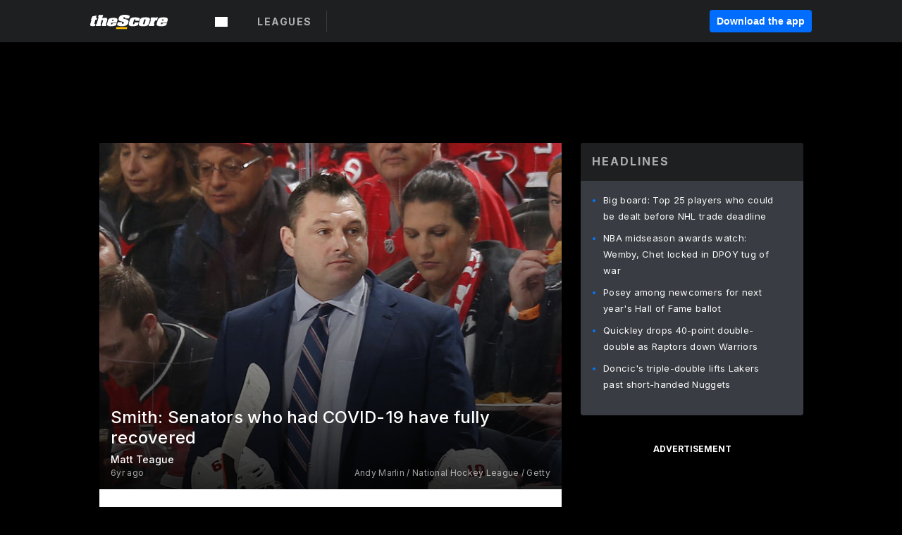

--- FILE ---
content_type: text/html; charset=utf-8
request_url: https://www.thescore.com/news/1969542
body_size: 89290
content:
<!DOCTYPE html><html lang="en"><head><script type="27c1004b6f023569f88cd029-text/javascript">
      window.dataLayer = window.dataLayer || [];
      function gtag(){dataLayer.push(arguments);}

      gtag('consent', 'default', {
          ad_storage: "denied",
          analytics_storage: "denied",
          functionality_storage: "denied",
          personalization_storage: "denied",
          security_storage: "denied",
          ad_user_data: “denied”,
          ad_personalization: “denied”,
          'wait_for_update': 500
      });
</script><script type="27c1004b6f023569f88cd029-text/javascript" src="https://cdn.cookielaw.org/consent/0190bc90-bc78-77c9-88aa-94174b82975e/OtAutoBlock.js"></script><script src="https://cdn.cookielaw.org/scripttemplates/otSDKStub.js" type="27c1004b6f023569f88cd029-text/javascript" charSet="UTF-8" data-domain-script="0190bc90-bc78-77c9-88aa-94174b82975e"></script><script type="27c1004b6f023569f88cd029-text/javascript">
      function setupOneTrustClickHandlers() {
          const bannerAcceptBtn = document.getElementById('onetrust-accept-btn-handler');
          const bannerCloseBtn = document.getElementsByClassName(
            'onetrust-close-btn-handler ot-close-icon banner-close-button'
          )[0];
          const pcRejectAllBtn = document.getElementsByClassName('ot-pc-refuse-all-handler')[0];
          const pcSaveBtn = document.getElementsByClassName(
            'save-preference-btn-handler onetrust-close-btn-handler'
          )[0];
          if (bannerAcceptBtn) {
            bannerAcceptBtn.addEventListener('click', () => {
              location.reload();
            });
          }
          if (bannerCloseBtn) {
            bannerCloseBtn.addEventListener('click', () => {
              location.reload();
            });
          }
          if (pcRejectAllBtn) {
            pcRejectAllBtn.addEventListener('click', () => {
              location.reload();
            });
          }
          if (pcSaveBtn) {
            pcSaveBtn.addEventListener('click', () => {
              setTimeout(() => {
                location.reload();
              }, 200); // quick timeout so that the consent receipt can be sent and the cookie can be updated
            });
          }
      }
      function OnetrustAdsConsent(){
          if(googletag.apiReady){
              if(OptanonActiveGroups.match(/,C0004,/)){
                  googletag.pubads().setPrivacySettings({nonPersonalizedAds:false});
                  googletag.pubads().refresh();
                }
              else{
                  googletag.pubads().setPrivacySettings({nonPersonalizedAds:true});
                  googletag.pubads().refresh();
              }
          }
          else{
              setTimeout(()=>OnetrustAdsConsent(),100);
          }
      }
      function OptanonWrapper(){
          setupOneTrustClickHandlers();
          OnetrustAdsConsent();
      }
    </script><script src="https://cdn.cookielaw.org/opt-out/otCCPAiab.js" type="27c1004b6f023569f88cd029-text/javascript" charSet="UTF-8" ccpa-opt-out-ids="C0004" ccpa-opt-out-geo="all" ccpa-opt-out-lspa="false"></script><style>body {
  font-family: "Inter", sans-serif;
  background: #000;
  color: #fff;
  font-weight: 700;
  margin: 0;
  height: 100%;
}

a {
  text-decoration: none;
}

.Layout__skipToContentLink--34Mby {
  background: #006dff;
  color: #fff;
  left: 50%;
  padding: 8px;
  position: absolute;
  transform: translate(-50%, -100%);
  transition: transform 0.3s;
  z-index: 100;
}

.Layout__skipToContentLink--34Mby:focus {
  background-color: #005abe;
  transform: translate(-50%, 0%);
  outline: 2px solid #fff;
}

.Layout__headerContainer--2D6jQ {
  z-index: 3;
}

.Layout__header--15jBU {
  width: 100%;
  height: 63px;
  background-color: #1e1f21;
  box-shadow: 0 2px 6px 0 rgba(0, 0, 0, 0.5);
  display: flex;
  flex-direction: row;
  align-items: center;
  justify-content: center;
  position: fixed;
  z-index: 2;
}

.Layout__container--3VRLs {
  display: flex;
  min-height: 100vh;
  flex-direction: column;
}

.Layout__headercontainer--36Tvx {
  display: flex;
  max-width: 960px;
  align-items: center;
  justify-content: space-between;
  flex: 1 1 auto;
  margin: 0 auto;
  padding: 0 16px;
}

.Layout__downloadButton--o0OSi {
  background: #0078fd;
  width: 130px;
  height: 30px;
  border: none;
  font-size: 12px;
  color: #fff;
  display: block;
  cursor: pointer;
}

.Layout__logo--1W9FE {
  width: 130px;
  height: 24px;
  background: url(/static/vectors/thescore-logo.svg) 0 0 no-repeat;
  display: block;
  background-size: auto 225%;
}

.Layout__container--3VRLs {
  margin: 0 auto;
  overflow: hidden;
  width: 100%;
}

.Layout__content--2Vbni {
  display: flex;
  flex: 1;
  flex-direction: column;
  max-width: 1024px;
  min-height: 80vh;
  margin: 0 auto;
  width: 100%;
}

.Layout__footer--rY2uY {
  width: 100%;
}

.Layout__interstitialContainer--3CE1P {
  z-index: 10;
}

@media (max-width: 768px) {
  .Layout__desktopView--1ftg4 {
    display: none;
  }
}
@media (min-width: 768px) {
  .Layout__header--15jBU {
    margin-bottom: 32px;
  }
  .Layout__headercontainer--36Tvx {
    padding: 0 32px;
  }
}
@media (max-width: 1200px) {
  .Layout__container--3VRLs {
    background: #000 !important;
  }
}</style><style>/* latin-ext */
@font-face {
  font-family: "Roboto";
  font-style: italic;
  font-weight: 400;
  src: local("Roboto Italic"), local("Roboto-Italic"), local("sans-serif"), url(https://fonts.gstatic.com/s/roboto/v18/vSzulfKSK0LLjjfeaxcREhkAz4rYn47Zy2rvigWQf6w.woff2) format("woff2");
  unicode-range: U100-24f, U1-1eff, U20a0-20ab, U20ad-20cf, U2c60-2c7f, UA720-A7FF;
}
/* latin */
@font-face {
  font-family: "Roboto";
  font-style: italic;
  font-weight: 400;
  src: local("Roboto Italic"), local("Roboto-Italic"), local("sans-serif"), url(https://fonts.gstatic.com/s/roboto/v18/vPcynSL0qHq_6dX7lKVByXYhjbSpvc47ee6xR_80Hnw.woff2) format("woff2");
  unicode-range: U0-0ff, U131, U152-153, U2c6, U2da, U2dc, U2000-206f, U2074, U20ac, U2212, U2215;
}
/* latin-ext */
@font-face {
  font-family: "Roboto";
  font-style: normal;
  font-weight: 300;
  src: local("Roboto Light"), local("Roboto-Light"), local("sans-serif-light"), url(https://fonts.gstatic.com/s/roboto/v18/Pru33qjShpZSmG3z6VYwnYX0hVgzZQUfRDuZrPvH3D8.woff2) format("woff2");
  unicode-range: U100-24f, U1-1eff, U20a0-20ab, U20ad-20cf, U2c60-2c7f, UA720-A7FF;
}
/* latin */
@font-face {
  font-family: "Roboto";
  font-style: normal;
  font-weight: 300;
  src: local("Roboto Light"), local("Roboto-Light"), local("sans-serif-light"), url(https://fonts.gstatic.com/s/roboto/v18/Hgo13k-tfSpn0qi1SFdUfZBw1xU1rKptJj_0jans920.woff2) format("woff2");
  unicode-range: U0-0ff, U131, U152-153, U2c6, U2da, U2dc, U2000-206f, U2074, U20ac, U2212, U2215;
}
/* latin-ext */
@font-face {
  font-family: "Roboto";
  font-style: normal;
  font-weight: 400;
  src: local("Roboto"), local("Roboto-Regular"), local("sans-serif"), url(https://fonts.gstatic.com/s/roboto/v18/Ks_cVxiCiwUWVsFWFA3Bjn-_kf6ByYO6CLYdB4HQE-Y.woff2) format("woff2");
  unicode-range: U100-24f, U1-1eff, U20a0-20ab, U20ad-20cf, U2c60-2c7f, UA720-A7FF;
}
/* latin */
@font-face {
  font-family: "Roboto";
  font-style: normal;
  font-weight: 400;
  src: local("Roboto"), local("Roboto-Regular"), local("sans-serif"), url(https://fonts.gstatic.com/s/roboto/v18/oMMgfZMQthOryQo9n22dcuvvDin1pK8aKteLpeZ5c0A.woff2) format("woff2");
  unicode-range: U0-0ff, U131, U152-153, U2c6, U2da, U2dc, U2000-206f, U2074, U20ac, U2212, U2215;
}
/* latin-ext */
@font-face {
  font-family: "Roboto";
  font-style: normal;
  font-weight: 500;
  src: local("Roboto Medium"), local("Roboto-Medium"), local("sans-serif-medium"), url(https://fonts.gstatic.com/s/roboto/v18/oOeFwZNlrTefzLYmlVV1UIX0hVgzZQUfRDuZrPvH3D8.woff2) format("woff2");
  unicode-range: U100-24f, U1-1eff, U20a0-20ab, U20ad-20cf, U2c60-2c7f, UA720-A7FF;
}
/* latin */
@font-face {
  font-family: "Roboto";
  font-style: normal;
  font-weight: 500;
  src: local("Roboto Medium"), local("Roboto-Medium"), local("sans-serif-medium"), url(https://fonts.gstatic.com/s/roboto/v18/RxZJdnzeo3R5zSexge8UUZBw1xU1rKptJj_0jans920.woff2) format("woff2");
  unicode-range: U0-0ff, U131, U152-153, U2c6, U2da, U2dc, U2000-206f, U2074, U20ac, U2212, U2215;
}
/* latin-ext */
@font-face {
  font-family: "Roboto";
  font-style: normal;
  font-weight: 700;
  src: local("Roboto Bold"), local("Roboto-Bold"), local("sans-serif"), url(https://fonts.gstatic.com/s/roboto/v18/97uahxiqZRoncBaCEI3aW4X0hVgzZQUfRDuZrPvH3D8.woff2) format("woff2");
  unicode-range: U100-24f, U1-1eff, U20a0-20ab, U20ad-20cf, U2c60-2c7f, UA720-A7FF;
}
/* latin */
@font-face {
  font-family: "Roboto";
  font-style: normal;
  font-weight: 700;
  src: local("Roboto Bold"), local("Roboto-Bold"), local("sans-serif"), url(https://fonts.gstatic.com/s/roboto/v18/d-6IYplOFocCacKzxwXSOJBw1xU1rKptJj_0jans920.woff2) format("woff2");
  unicode-range: U0-0ff, U131, U152-153, U2c6, U2da, U2dc, U2000-206f, U2074, U20ac, U2212, U2215;
}
/* latin-ext */
@font-face {
  font-family: "Roboto Condensed";
  font-style: normal;
  font-weight: 400;
  src: local("Roboto Condensed"), local("RobotoCondensed-Regular"), local("sans-serif-condensed"), url(https://fonts.gstatic.com/s/robotocondensed/v16/Zd2E9abXLFGSr9G3YK2MsNKDSU5nPdoBdru70FiVyb0.woff2) format("woff2");
  unicode-range: U100-24f, U1-1eff, U20a0-20ab, U20ad-20cf, U2c60-2c7f, UA720-A7FF;
}
/* latin */
@font-face {
  font-family: "Roboto Condensed";
  font-style: normal;
  font-weight: 400;
  src: local("Roboto Condensed"), local("RobotoCondensed-Regular"), local("sans-serif-condensed"), url(https://fonts.gstatic.com/s/robotocondensed/v16/Zd2E9abXLFGSr9G3YK2MsH4vxAoi6d67T_UKWi0EoHQ.woff2) format("woff2");
  unicode-range: U0-0ff, U131, U152-153, U2c6, U2da, U2dc, U2000-206f, U2074, U20ac, U2212, U2215;
}
/* latin-ext */
@font-face {
  font-family: "Inconsolata";
  font-style: normal;
  font-weight: 400;
  src: local("Inconsolata Regular"), local("Inconsolata-Regular"), url(https://fonts.gstatic.com/s/inconsolata/v16/QldKNThLqRwH-OJ1UHjlKGlX5qhExfHwNJU.woff2) format("woff2");
  unicode-range: U100-24f, U259, U1-1eff, U2020, U20a0-20ab, U20ad-20cf, U2113, U2c60-2c7f, UA720-A7FF;
}
/* latin */
@font-face {
  font-family: "Inconsolata";
  font-style: normal;
  font-weight: 400;
  src: local("Inconsolata Regular"), local("Inconsolata-Regular"), url(https://fonts.gstatic.com/s/inconsolata/v16/QldKNThLqRwH-OJ1UHjlKGlZ5qhExfHw.woff2) format("woff2");
  unicode-range: U0-0ff, U131, U152-153, U2bb-2bc, U2c6, U2da, U2dc, U2000-206f, U2074, U20ac, U2122, U2191, U2193, U2212, U2215, UFEFF, UFFFD;
}
/* latin-ext */
@font-face {
  font-family: "Inconsolata";
  font-style: normal;
  font-weight: 700;
  src: local("Inconsolata Bold"), local("Inconsolata-Bold"), url(https://fonts.gstatic.com/s/inconsolata/v16/QldXNThLqRwH-OJ1UHjlKGHiw71n5_zaDpwm80E.woff2) format("woff2");
  unicode-range: U100-24f, U259, U1-1eff, U2020, U20a0-20ab, U20ad-20cf, U2113, U2c60-2c7f, UA720-A7FF;
}
/* latin */
@font-face {
  font-family: "Inconsolata";
  font-style: normal;
  font-weight: 700;
  src: local("Inconsolata Bold"), local("Inconsolata-Bold"), url(https://fonts.gstatic.com/s/inconsolata/v16/QldXNThLqRwH-OJ1UHjlKGHiw71p5_zaDpwm.woff2) format("woff2");
  unicode-range: U0-0ff, U131, U152-153, U2bb-2bc, U2c6, U2da, U2dc, U2000-206f, U2074, U20ac, U2122, U2191, U2193, U2212, U2215, UFEFF, UFFFD;
}</style><link rel="preconnect" href="https://fonts.gstatic.com"/><link href="https://fonts.googleapis.com/css2?family=Inter:wght@400;500;700&amp;display=swap" rel="stylesheet"/><link rel="preload" href="/static/css/grid.css" as="style"/><link rel="preload" href="/static/css/layout.css" as="style"/><meta charSet="utf-8"/><meta property="fb:app_id" content="124052647629735"/><meta property="og:site_name" content="theScore.com"/><meta name="viewport" content="initial-scale=1.0, width=device-width"/><link rel="icon" type="image/png" href="/static/images/favicon.png"/><meta name="google-site-verification" content="WHL02URiqh7UHOzRkgsUZzloEHa6suq6EBCn4m5JFGw"/><script class="kxct" data-id="tl6mtrbuw" data-timing="async" data-version="3.0" type="27c1004b6f023569f88cd029-text/javascript">
  window.Krux||((Krux=function(){Krux.q.push(arguments)}).q=[]);
  (function(){
    var k=document.createElement('script');k.type='text/javascript';k.async=true;
    k.src=(location.protocol==='https:'?'https:':'http:')+'//cdn.krxd.net/controltag/tl6mtrbuw.js';
    var s=document.getElementsByTagName('script')[0];s.parentNode.insertBefore(k,s);
  }());
</script><style>.Header__header--3AxUE {
  width: 100%;
  background-color: #1e1f21;
  display: flex;
  flex-direction: row;
  align-items: center;
  justify-content: center;
  z-index: 2;
  height: 60px;
}

.Header__headerWrap--1FpXt {
  width: 100%;
  height: auto;
  display: flex;
  flex-direction: column;
  background-color: #1e1f21;
  box-shadow: 0 2px 6px 0 rgba(0, 0, 0, 0.5);
}

.Header__logoNavBox--2Xi97 {
  display: flex;
  flex-direction: row;
  align-items: center;
}

.Header__logoInner--2i1J7 {
  align-items: center;
  display: flex;
}

.Header__navContainer--3Nbf6 {
  padding-left: 0;
}

.Header__headerWrap--1FpXt.Header__fixed--2j7PU {
  position: fixed;
}

.Header__headerContainer--yilsM {
  display: flex;
  max-width: 1024px;
  align-items: center;
  justify-content: space-between;
  flex: 1 1 auto;
  margin: 0 auto;
  padding: 0 16px;
  z-index: 2;
}

.Header__scheduleWrap--3KRVz {
  max-width: 1024px;
  margin: 0 16px;
}

.Header__downloadButton--2ZRMD {
  background: #0078fd;
  width: 113px;
  height: 34px;
  border: none;
  font-size: 12px;
  color: #fff;
  display: block;
  cursor: pointer;
}

.Header__logoWrapper--RVaMd {
  padding-top: 2px;
}

.Header__logo--3szyq {
  width: 110px;
  height: 24px;
  background: url(/static/vectors/thescore-logo.svg) 0 2px no-repeat;
  display: block;
  background-size: auto 190%;
}

.Header__hideOnDesktop--239HN {
  display: none;
}

@media (min-width: 992px) {
  .Header__scheduleWrap--3KRVz {
    margin: 0 auto;
  }
}
@media (max-width: 992px) {
  .Header__hideOnMobile--38_eK {
    display: none;
  }
  .Header__hideOnDesktop--239HN {
    display: block;
  }
}</style><style>.ShowBreakingNews__root--WJk-T {
  z-index: 3;
  position: fixed;
}</style><style>/*
  Chevrons in CSS: https://codepen.io/anon/pen/rYGWGY
*/
.DesktopMenu__chevron--GWSEw::before {
  border-style: solid;
  border-width: 0.15em 0.15em 0 0;
  content: "";
  display: inline-block;
  height: 0.35em;
  left: 0.15em;
  position: relative;
  top: 0;
  transform: rotate(-45deg);
  vertical-align: top;
  width: 0.35em;
  margin-top: 0.3em;
}

.DesktopMenu__chevron--GWSEw.DesktopMenu__bottom--1RUm5::before {
  top: 0;
  transform: rotate(135deg);
}

.DesktopMenu__hamburgerWrapper--2jaHU {
  background-color: transparent;
  margin-left: -16px;
  padding: 22px;
  position: relative;
  top: 2px;
}

.DesktopMenu__hamburgerWrapper--2jaHU:focus {
  outline: 2px solid #fff;
}

.DesktopMenu__highlight--2uOKF {
  margin-left: -5px;
  padding: 5px;
  border-radius: 2px;
  width: 110px;
  display: inline-block;
  background-color: rgb(62, 62, 70);
}

.DesktopMenu__chevron--GWSEw {
  padding-left: 5px;
}

.DesktopMenu__dropdownMenu--1u-qp {
  position: absolute;
  top: 100%;
  left: 0;
  background-color: #141414;
  z-index: 100;
  height: auto;
  cursor: initial;
  box-shadow: 2px 1px 5px 3px rgba(30, 31, 33, 0.25);
}
.DesktopMenu__dropdownMenu--1u-qp a:focus {
  outline: 1px solid #fff;
}

.DesktopMenu__flexWrapper--364lc {
  align-items: center;
  display: flex;
}

.DesktopMenu__dropdownMenus--sl072 {
  align-items: baseline;
}

.DesktopMenu__dropdownWrapper--3o1J9 {
  display: flex;
  padding: 20px;
  width: 850px;
}

.DesktopMenu__dropdownWrapper--3o1J9 > :first-child {
  width: 120px;
}

.DesktopMenu__mainMenu--3LU1u {
  -webkit-font-smoothing: antialiased;
  margin: 0 auto;
  position: relative;
  height: 60px;
  font-size: 13px;
  font-weight: 700;
  letter-spacing: 0.3px;
  line-height: 1.27;
  text-align: center;
  color: #f9f9f9;
  padding: 0 0 0 16px;
  cursor: pointer;
  display: flex;
  margin-left: 25px;
}

.DesktopMenu__leagues--275E- {
  flex: 1;
}

.DesktopMenu__divider--2ILjp {
  border-right: 1px solid #393c42;
  height: 30px;
  margin: 0 20px 0 0;
  padding: 0 20px;
}

.DesktopMenu__mainMenu--3LU1u ul {
  list-style: none;
  padding: 0;
  margin: 0;
}

.DesktopMenu__mainMenu--3LU1u.DesktopMenu__hide--p0oNT::after {
  display: none;
}

.DesktopMenu__mainMenu--3LU1u:focus {
  outline: none;
}

.DesktopMenu__menuButton--17JlI {
  position: relative;
  align-items: center;
  display: flex;
}

.DesktopMenu__menuButton--17JlI:focus {
  outline: none;
}

.DesktopMenu__menuHeader--2BAds {
  font-size: 16px;
  font-weight: 500;
  line-height: 1.4;
  letter-spacing: normal;
  text-align: left;
  padding-bottom: 10px;
  margin: 0;
  color: #fff;
}

.DesktopMenu__menuElement--Ixe-8 {
  opacity: 0.65;
  font-weight: 700;
  font-size: 13px;
  line-height: 1.43;
  letter-spacing: 1.5px;
  text-align: left;
  color: #f9f9f9;
  cursor: pointer;
  padding: 6px 0;
  text-transform: uppercase;
  display: flex;
  align-items: center;
}

.DesktopMenu__menuElement--Ixe-8:focus {
  outline: none;
}

.DesktopMenu__menuElement--Ixe-8:hover {
  opacity: 1;
}

.DesktopMenu__leagueHeader--2PlsL {
  -webkit-font-smoothing: antialiased;
  font-size: 14px;
  font-weight: 700;
  line-height: 1.38;
  letter-spacing: 1.5px;
  color: rgba(255, 255, 255, 0.65);
}

.DesktopMenu__leagueElement--1v_mZ {
  flex: 1;
}
.DesktopMenu__leagueElement--1v_mZ li {
  border-bottom: 1px solid #393c42;
}
.DesktopMenu__leagueElement--1v_mZ:first-child {
  margin-right: 20px;
}

.DesktopMenu__leagueIcon--1VRSr {
  width: 14px;
  height: 14px;
  display: inline-block;
  margin-right: 10px;
  background-color: #fff;
  position: relative;
  min-width: 14px;
  min-height: 14px;
}

.DesktopMenu__selected--LN__k .DesktopMenu__leagueIcon--1VRSr {
  background-color: #0078fd;
}

.DesktopMenu__selected--LN__k.DesktopMenu__menuElement--Ixe-8 {
  opacity: 1;
}

.DesktopMenu__leagueMenu--15QaT {
  -webkit-font-smoothing: antialiased;
  position: relative;
  height: 60px;
  font-size: 13px;
  font-weight: 700;
  letter-spacing: 0.3px;
  line-height: 1.27;
  text-align: center;
  color: #f9f9f9;
  cursor: pointer;
  display: -ms-flexbox;
  display: flex;
  background-color: transparent;
  align-items: center;
}

.DesktopMenu__leagueMenu--15QaT .DesktopMenu__dropdownMenu--1u-qp {
  width: auto;
  min-width: 150px;
}

.DesktopMenu__hoverMenu--1EYKj {
  background-color: #3a3d40;
}

.DesktopMenu__auto--2nbcs {
  mask: url("/static/vectors/sportIcons/auto.svg") no-repeat 0 0/cover;
}

.DesktopMenu__baseball--157ve {
  mask: url("/static/vectors/sportIcons/baseball.svg") no-repeat 0 0/cover;
}

.DesktopMenu__basketball--1fsGj {
  mask: url("/static/images/sportIcons/basketball@2x.png") no-repeat 0 0/cover;
}

.DesktopMenu__football--5C_7U {
  mask: url("/static/images/sportIcons/football@2x.png") no-repeat 0 0/cover;
}

.DesktopMenu__golf--Vrkem {
  mask: url("/static/vectors/sportIcons/golf.svg") no-repeat 0 0/cover;
}

.DesktopMenu__hockey--ijg_I {
  mask: url("/static/vectors/sportIcons/hockey.svg") no-repeat 0 0/cover;
}

.DesktopMenu__mma--1agJg {
  mask: url("/static/vectors/sportIcons/mma.svg") no-repeat 0 0/cover;
}

.DesktopMenu__soccer--19nh1 {
  mask: url("/static/images/sportIcons/soccer@2x.png") no-repeat 0 0/cover;
}

.DesktopMenu__tennis--2ebXP {
  mask: url("/static/vectors/sportIcons/tennis.svg") no-repeat 0 0/cover;
}

.DesktopMenu__hamburger--1G9cL {
  width: 18px;
  margin-right: 0;
  mask: url("/static/vectors/menu.svg") no-repeat 0 0/cover;
}

.DesktopMenu__link--jhJVn:focus {
  outline: 2px solid #fff;
}

.DesktopMenu__menuElementInnerContainer--dxs5h {
  align-items: center;
  display: flex;
  flex: 1;
  justify-content: space-between;
}</style><style>.GetTheAppModal__desktopView--4RSQi {
  display: none;
}

.GetTheAppModal__mobileView--ERBHC {
  display: block;
}

.GetTheAppModal__overlay--s7K52 {
  background-color: rgba(0, 0, 0, 0.3);
  position: fixed;
  top: 0;
  left: 0;
  width: 100vw;
  height: 100vh;
  z-index: 100;
}

.GetTheAppModal__thankYouMessage--3ENwT {
  width: 100%;
  height: 100%;
  text-align: center;
  font-size: 25px;
  font-weight: 400;
  margin-top: 220px;
}

.GetTheAppModal__modalContainer--Noqwb {
  position: absolute;
  background-color: #f9f9f9;
  left: calc(50% - 400px);
  top: calc(50% - 270px);
  width: 800px;
  height: 540px;
  border-radius: 8px;
  background-image: linear-gradient(to bottom, #f9f9f9, #eee);
  color: #000;
  box-shadow: 0 0 25px #000;
  transition: 1s;
}
.GetTheAppModal__modalContainer--Noqwb:focus {
  outline: 0;
}
.GetTheAppModal__modalContainer--Noqwb .GetTheAppModal__closeX--33p5P {
  position: absolute;
  right: 16px;
  top: 16px;
  font-size: 22px;
  cursor: pointer;
  padding: 0 2px;
}
body.user-is-tabbing .GetTheAppModal__modalContainer--Noqwb .GetTheAppModal__closeX--33p5P:focus {
  outline: 2px solid #1e1f21;
}
.GetTheAppModal__modalContainer--Noqwb .GetTheAppModal__closeX--33p5P:hover {
  color: #ddd;
}
.GetTheAppModal__modalContainer--Noqwb .GetTheAppModal__appRatingContainer--1_EFr .GetTheAppModal__appTitle--1XXmt {
  font-weight: 700;
}
.GetTheAppModal__modalContainer--Noqwb .GetTheAppModal__appRatingContainer--1_EFr .GetTheAppModal__appDownloads--2Gavz {
  font-size: 12px;
}
.GetTheAppModal__modalContainer--Noqwb .GetTheAppModal__appRatingContainer--1_EFr .GetTheAppModal__appIcon--xrudK {
  float: left;
  vertical-align: top;
  margin-right: 7px;
}
.GetTheAppModal__modalContainer--Noqwb .GetTheAppModal__appRatingContainer--1_EFr img {
  padding-left: 3px;
}
.GetTheAppModal__modalContainer--Noqwb .GetTheAppModal__title--3KxsL {
  width: 560px;
  height: 76px;
  font-size: 32px;
  text-align: center;
  color: #393c42;
  margin: 0 auto;
  margin-top: 40px;
  margin-bottom: 40px;
}
.GetTheAppModal__modalContainer--Noqwb .GetTheAppModal__sendButton--2A1jf {
  text-align: center;
  margin-top: 15px;
  box-sizing: border-box;
  width: 180px;
  height: 52px;
  border-radius: 4px;
  background-color: #006dff;
  font-size: 16px;
  font-weight: 700;
  color: #fff;
  cursor: pointer;
}
.GetTheAppModal__modalContainer--Noqwb .GetTheAppModal__sendButton--2A1jf:hover {
  background-color: #005abe;
}
body.user-is-tabbing .GetTheAppModal__modalContainer--Noqwb .GetTheAppModal__sendButton--2A1jf:focus {
  box-shadow: 0 0 0 2px #1e1f21;
}
.GetTheAppModal__modalContainer--Noqwb .GetTheAppModal__promptMessage--XuCvX {
  margin-top: 5px;
}
.GetTheAppModal__modalContainer--Noqwb .GetTheAppModal__signupContainer--1h4xV {
  font-size: 14px;
  font-weight: 400;
  vertical-align: top;
  padding: 0 38px;
  display: inline-block;
  box-sizing: border-box;
  width: 500px;
}
.GetTheAppModal__modalContainer--Noqwb .GetTheAppModal__signupContainer--1h4xV .GetTheAppModal__switchContainer--2Mjyq {
  cursor: pointer;
  margin: 20px 0;
  width: 362px;
  height: 52px;
  border-radius: 26px;
  border: solid 1px #f9f9f9;
}
.GetTheAppModal__modalContainer--Noqwb .GetTheAppModal__signupContainer--1h4xV .GetTheAppModal__switchOn--3uL6B {
  font-size: 16px;
  display: inline-block;
  text-align: center;
  box-sizing: border-box;
  color: #fff;
  width: 181px;
  height: 52px;
  border-radius: 26px;
  background-color: #aaa;
}
.GetTheAppModal__modalContainer--Noqwb .GetTheAppModal__signupContainer--1h4xV .GetTheAppModal__switchOn--3uL6B:focus {
  outline: 0;
}
.GetTheAppModal__modalContainer--Noqwb .GetTheAppModal__signupContainer--1h4xV .GetTheAppModal__switchOff--3b48R {
  font-size: 16px;
  display: inline-block;
  text-align: center;
  box-sizing: border-box;
  color: #fff;
  width: 181px;
  height: 52px;
  border-radius: 26px;
  color: #393c42;
}
.GetTheAppModal__modalContainer--Noqwb .GetTheAppModal__signupContainer--1h4xV .GetTheAppModal__switchOff--3b48R:focus {
  outline: 0;
}
.GetTheAppModal__modalContainer--Noqwb .GetTheAppModal__signupContainer--1h4xV input {
  font-size: 16px;
  margin-top: 15px;
  padding: 13px;
  border: 1px solid #acacac;
  border-radius: 5px;
  width: 280px;
}
.GetTheAppModal__modalContainer--Noqwb .GetTheAppModal__signupContainer--1h4xV select {
  font-size: 16px;
  margin-right: 15px;
}
.GetTheAppModal__modalContainer--Noqwb .GetTheAppModal__mobileImageContainer--1co_5 {
  display: inline-block;
  width: 275px;
}
.GetTheAppModal__modalContainer--Noqwb .GetTheAppModal__getAppStores--1URXu {
  margin: 10px 0;
}
.GetTheAppModal__modalContainer--Noqwb .GetTheAppModal__getAppStores--1URXu ul {
  margin: 0;
  padding: 0;
  list-style: none;
}
.GetTheAppModal__modalContainer--Noqwb .GetTheAppModal__getAppStores--1URXu li {
  margin-right: 5px;
  display: inline-block;
}

.GetTheAppModal__getTheAppButton--1tOrV {
  background-color: #006dff;
  margin-left: -100px;
  height: 32px;
  border: none;
  font-size: 14px;
  color: #fff;
  display: block;
  cursor: pointer;
  text-align: center;
  font-weight: 700;
  line-height: 32px;
  border-radius: 4px;
  padding: 0 10px;
}
.GetTheAppModal__getTheAppButton--1tOrV:hover {
  background-color: #005abe;
}
body.user-is-tabbing .GetTheAppModal__getTheAppButton--1tOrV:focus {
  box-shadow: 0 0 0 2px #fff;
}

.GetTheAppModal__appStoreButton--uC06M {
  display: inline-block;
}
.GetTheAppModal__appStoreButton--uC06M img {
  vertical-align: bottom;
}
body.user-is-tabbing .GetTheAppModal__appStoreButton--uC06M:focus {
  outline: 2px solid #3290fc;
}

@media (max-width: 768px) {
  .GetTheAppModal__modalContainer--Noqwb {
    left: 0;
    top: 0;
    width: 100%;
    height: 100%;
    border-radius: 0;
  }
  .GetTheAppModal__modalContainer--Noqwb .GetTheAppModal__title--3KxsL {
    width: auto;
    height: auto;
    font-size: 26px;
    margin-top: 0;
  }
  .GetTheAppModal__modalContainer--Noqwb .GetTheAppModal__signupContainer--1h4xV {
    width: auto;
    padding: 0;
  }
  .GetTheAppModal__modalContainer--Noqwb .GetTheAppModal__signupContainer--1h4xV input {
    width: 100%;
    box-sizing: border-box;
  }
  .GetTheAppModal__modalContainer--Noqwb .GetTheAppModal__sendButton--2A1jf {
    width: 100%;
  }
  .GetTheAppModal__modalContainer--Noqwb .GetTheAppModal__getAppStores--1URXu {
    margin: 50px 0;
    text-align: center;
  }
  .GetTheAppModal__modalContainer--Noqwb .GetTheAppModal__mobileImageContainer--1co_5 {
    display: block;
    text-align: center;
    width: 100%;
  }
  .GetTheAppModal__modalContentContainer--OtLNJ {
    padding: 50px 10px 10px;
    height: 100%;
    max-width: 400px;
    margin: 0 auto;
    overflow: auto;
  }
}</style><style>.Nav__nav--2HXbc {
  align-items: center;
  display: flex;
  height: 38px;
  max-width: 720px;
  justify-content: left;
  padding: 0 16px;
}

.Nav__desktopMenu--adRpn {
  display: none;
}

.Nav__subNavWrap--1GJe0 {
  height: 100%;
  min-width: 0;
  max-width: 100%;
}

@media (min-width: 992px) {
  .Nav__nav--2HXbc {
    margin: 0;
    justify-content: start;
    z-index: 2;
  }
  .Nav__desktopMenu--adRpn {
    display: block;
  }
  .Nav__mobileMenu--1AdSC {
    display: none;
  }
}</style><style>.SubNav__link--1XEsc:focus {
  box-shadow: inset 0 0 0 2px #fff;
  outline: none;
}</style><style> {
  /*
   * Container style
   */
  /*
   * Scrollbar rail styles
   */
  /*
   * Scrollbar thumb styles
   */
  /* MS supports */
}
.ps {
  overflow: hidden !important;
  overflow-anchor: none;
  -ms-overflow-style: none;
  touch-action: auto;
  -ms-touch-action: auto;
}
.ps__rail-x {
  display: none;
  opacity: 0;
  transition: background-color 0.2s linear, opacity 0.2s linear;
  -webkit-transition: background-color 0.2s linear, opacity 0.2s linear;
  height: 15px;
  /* there must be 'bottom' or 'top' for ps__rail-x */
  bottom: 0px;
  /* please don't change 'position' */
  position: absolute;
}
.ps__rail-y {
  display: none;
  opacity: 0;
  transition: background-color 0.2s linear, opacity 0.2s linear;
  -webkit-transition: background-color 0.2s linear, opacity 0.2s linear;
  width: 15px;
  /* there must be 'right' or 'left' for ps__rail-y */
  right: 0;
  /* please don't change 'position' */
  position: absolute;
}
.ps--active-x > .ps__rail-x,
.ps--active-y > .ps__rail-y {
  display: block;
  background-color: transparent;
}
.ps:hover > .ps__rail-x,
.ps:hover > .ps__rail-y,
.ps--focus > .ps__rail-x,
.ps--focus > .ps__rail-y,
.ps--scrolling-x > .ps__rail-x,
.ps--scrolling-y > .ps__rail-y {
  opacity: 0.6;
}
.ps .ps__rail-x:hover,
.ps .ps__rail-y:hover,
.ps .ps__rail-x:focus,
.ps .ps__rail-y:focus,
.ps .ps__rail-x.ps--clicking,
.ps .ps__rail-y.ps--clicking {
  background-color: #eee;
  opacity: 0.9;
}
.ps__thumb-x {
  background-color: #aaa;
  border-radius: 6px;
  transition: background-color 0.2s linear, height 0.2s ease-in-out;
  -webkit-transition: background-color 0.2s linear, height 0.2s ease-in-out;
  height: 6px;
  /* there must be 'bottom' for ps__thumb-x */
  bottom: 2px;
  /* please don't change 'position' */
  position: absolute;
}
.ps__thumb-y {
  background-color: #aaa;
  border-radius: 6px;
  transition: background-color 0.2s linear, width 0.2s ease-in-out;
  -webkit-transition: background-color 0.2s linear, width 0.2s ease-in-out;
  width: 6px;
  /* there must be 'right' for ps__thumb-y */
  right: 2px;
  /* please don't change 'position' */
  position: absolute;
}
.ps__rail-x:hover > .ps__thumb-x,
.ps__rail-x:focus > .ps__thumb-x,
.ps__rail-x.ps--clicking .ps__thumb-x {
  background-color: #999;
  height: 11px;
}
.ps__rail-y:hover > .ps__thumb-y,
.ps__rail-y:focus > .ps__thumb-y,
.ps__rail-y.ps--clicking .ps__thumb-y {
  background-color: #999;
  width: 11px;
}
@supports (-ms-overflow-style: none) {
  .ps {
    overflow: auto !important;
  }
}
@media screen and (-ms-high-contrast: active), (-ms-high-contrast: none) {
  .ps {
    overflow: auto !important;
  }
}
.ps .ps__rail-x:hover,
.ps .ps__rail-y:hover,
.ps .ps__rail-x:focus,
.ps .ps__rail-y:focus,
.ps .ps__rail-x.ps--clicking,
.ps .ps__rail-y.ps--clicking {
  background-color: transparent;
}

.ScrollMenu__scrollMenu--Dyi3i {
  -webkit-font-smoothing: antialiased;
  position: relative;
  display: flex;
  width: 100%;
}

.ScrollMenu__headingScrollWrapper--2fVpa {
  overflow: hidden;
  width: 100%;
  -webkit-overflow-scrolling: touch;
}

.ScrollMenu__headingScroll--1THJf {
  position: relative;
  display: flex;
  height: 100%;
  width: 100%;
  padding-bottom: 10px;
}

.ScrollMenu__scrollButton--275mg {
  top: 0;
  bottom: 0;
  flex-shrink: 0;
  cursor: pointer;
  background: no-repeat center/80% url(/static/vectors/desktop-arrow.svg);
  padding-left: 20px;
  margin-top: -10px;
  margin-left: 10px;
  margin-right: 0;
}

.ScrollMenu__hidden--2n9bO {
  display: hidden;
}

.ScrollMenu__scrollButton--275mg:focus {
  outline: none;
}

.ScrollMenu__scrollLeft--2PKKo {
  -moz-transform: scaleX(-1);
  -o-transform: scaleX(-1);
  -webkit-transform: scaleX(-1);
  transform: scaleX(-1);
  filter: FlipH;
  -ms-filter: "FlipH";
  margin-left: 0;
  margin-right: 10px;
}

@media only screen and (max-width: 768px) {
  .ScrollMenu__scrollButton--275mg {
    display: none;
  }
}</style><title>Smith: Senators who had COVID-19 have fully recovered  | theScore.com</title><meta property="og:title" content="Smith: Senators who had COVID-19 have fully recovered "/><meta property="og:type" content="article"/><meta property="og:url" content="https://thescore.com/nhl/news/1969542"/><meta property="og:locale" content="en_CA"/><meta property="og:image" content="https://assets-cms.thescore.com/uploads/image/file/400018/w768xh576_GettyImages-1182193692.jpg?ts=1586445853"/><meta property="og:image:secure_url" content="https://assets-cms.thescore.com/uploads/image/file/400018/w768xh576_GettyImages-1182193692.jpg?ts=1586445853"/><meta property="og:image:type" content="image/jpeg"/><meta property="og:image:width" content="1280"/><meta property="og:image:height" content="966"/><meta property="og:description" content="Find out the latest on COVID-19&#x27;s impact on the sports world and when sports are returning by subscribing to Breaking News push notifications in the Sports and COVID-19 section.Ottawa Senators head coach D.J. Smith confirmed Wednesday that the six members of the club - five players and one staff member - who fell ill to the coronavirus have fully recovered.&quot;I&#x27;m really glad that everybody in our organization and on that plane is now doing well, but it&#x27;s certainly a scary time,&quot; Smith said, according to the Ottawa Sun&#x27;s Bruce Garrioch.Smith said seeing the virus firsthand allowed the organization to appreciate its severity and act accordingly.&quot;Yeah, it hit us, but at the same time, it probably saved a lot of us because unless you see it up close that quickly, we probably got a little bit of a jump on this,&quot; he explained.Smith also admitted that when his team was in San Jose ahead of its March 7 contest against the Sharks, the city felt different after Santa Clara health authorities recommended the game be played without spectators. The Sharks did not follow that warning and went along with the game as planned.&quot;In San Jose, it was kind of weird, we got onto Santana Row and there wasn&#x27;t really a lot of people out,&quot; Smith said. &quot;Guys usually like to try and go for a walk and dinner - at that point, no one knew what we know now. Guys were aware, but I don&#x27;t think there&#x27;s any way of telling that it would have gotten to this level, certainly for us, anyway.&quot;The NHL season was officially suspended March 12. Since then, eight players in total - five Senators and three from the Colorado Avalanche - have tested positive for COVID-19."/><meta name="twitter:card" content="summary_large_image"/><meta name="twitter:site" content="@theScore"/><meta name="twitter:title" content="Smith: Senators who had COVID-19 have fully recovered "/><meta name="twitter:description" content="Find out the latest on COVID-19&#x27;s impact on the sports world and when sports are returning by subscribing to Breaking News push notifications in the Sports and COVID-19 section.Ottawa Senators head coach D.J. Smith confirmed Wednesday that the six members of the club - five players and one staff member - who fell ill to the coronavirus have fully recovered.&quot;I&#x27;m really glad that everybody in our organization and on that plane is now doing well, but it&#x27;s certainly a scary time,&quot; Smith said, according to the Ottawa Sun&#x27;s Bruce Garrioch.Smith said seeing the virus firsthand allowed the organization to appreciate its severity and act accordingly.&quot;Yeah, it hit us, but at the same time, it probably saved a lot of us because unless you see it up close that quickly, we probably got a little bit of a jump on this,&quot; he explained.Smith also admitted that when his team was in San Jose ahead of its March 7 contest against the Sharks, the city felt different after Santa Clara health authorities recommended the game be played without spectators. The Sharks did not follow that warning and went along with the game as planned.&quot;In San Jose, it was kind of weird, we got onto Santana Row and there wasn&#x27;t really a lot of people out,&quot; Smith said. &quot;Guys usually like to try and go for a walk and dinner - at that point, no one knew what we know now. Guys were aware, but I don&#x27;t think there&#x27;s any way of telling that it would have gotten to this level, certainly for us, anyway.&quot;The NHL season was officially suspended March 12. Since then, eight players in total - five Senators and three from the Colorado Avalanche - have tested positive for COVID-19."/><meta name="twitter:image" content="https://assets-cms.thescore.com/uploads/image/file/400018/w768xh576_GettyImages-1182193692.jpg?ts=1586445853"/><meta name="description" content="Trending News &amp; Rumors for Football, Basketball, Baseball, Hockey, Soccer &amp; More"/><link rel="canonical" href="https://thescore.com/nhl/news/1969542"/><script type="application/ld+json">{
          
    "@context": "http://schema.org",
    "@type": "Article",
    "headline": "Smith: Senators who had COVID-19 have fully recovered ",
    "mainEntityOfPage": "https://thescore.com/nhl/news/1969542",
    "description": "Find out the latest on COVID-19's impact on the sports world and when sports are returning by subscribing to Breaking News push notifications in the Sports and COVID-19 section.Ottawa Senators head coach D.J. Smith confirmed Wednesday that the six members of the club - five players and one staff member - who fell ill to the coronavirus have fully recovered.'I'm really glad that everybody in our organization and on that plane is now doing well, but it's certainly a scary time,' Smith said, according to the Ottawa Sun's Bruce Garrioch.Smith said seeing the virus firsthand allowed the organization to appreciate its severity and act accordingly.'Yeah, it hit us, but at the same time, it probably saved a lot of us because unless you see it up close that quickly, we probably got a little bit of a jump on this,' he explained.Smith also admitted that when his team was in San Jose ahead of its March 7 contest against the Sharks, the city felt different after Santa Clara health authorities recommended the game be played without spectators. The Sharks did not follow that warning and went along with the game as planned.'In San Jose, it was kind of weird, we got onto Santana Row and there wasn't really a lot of people out,' Smith said. 'Guys usually like to try and go for a walk and dinner - at that point, no one knew what we know now. Guys were aware, but I don't think there's any way of telling that it would have gotten to this level, certainly for us, anyway.'The NHL season was officially suspended March 12. Since then, eight players in total - five Senators and three from the Colorado Avalanche - have tested positive for COVID-19.",
    "datePublished": "2020-04-09T15:56:07.000Z",
    "author": {
      "@type": "Person",
      "name": "Matt Teague"
    },
  "dateModified": "2026-01-21T16:25:44.710Z",
      "image": {
        "@type": "ImageObject",
        "url": "https://assets-cms.thescore.com/uploads/image/file/400018/w768xh576_GettyImages-1182193692.jpg?ts=1586445853",
        "height": 576,
        "width": 768
      },
    
          "publisher": {
            "@type": "Organization",
            "name": "theScore",
            "logo": {
              "@type": "ImageObject",
              "url": "https://thescore-web-artifacts.s3.amazonaws.com/images/theScore-60px-h.png",
              "width": 330,
              "height": 60
            }
          }
        }</script><meta property="al:ios:url" content="thescore:///news/1969542"/><meta property="al:ios:app_store_id" content="285692706"/><meta property="al:ios:app_name" content="theScore App"/><meta property="al:android:url" content="thescore:///news/1969542"/><meta property="al:android:package" content="com.fivemobile.thescore"/><meta property="al:android:app_name" content="theScore App"/><style>.ArticleLeagueRiver__cardContainer--2Uo48 {
  padding-bottom: 30px;
}

.ArticleLeagueRiver__extraPadding--uW-eM {
  padding-top: 30px;
  padding-bottom: 60px;
}

.ArticleLeagueRiver__facebookPageBox--32eHy {
  display: block;
  text-align: center;
  margin-top: 10px;
}

.ArticleLeagueRiver__tickerImageWC--kokQr {
  display: inline-block;
  width: 158px;
  height: 72px;
  margin-right: 8px;
  vertical-align: top;
  background: url("/static/images/worldcupLookalike/ticker-wc.png");
}

.ArticleLeagueRiver__tickerImageLookalike--2_3Xa {
  display: inline-block;
  width: 158px;
  height: 72px;
  margin-right: 8px;
  vertical-align: top;
  background: url("/static/images/worldcupLookalike/ticker-wwcpdyll.png");
}

.ArticleLeagueRiver__tickerContainer--1ofGm {
  display: inline-block;
  width: 100%;
}

.ArticleLeagueRiver__ticker--3PCG2 {
  margin-bottom: 10px;
}

.ArticleLeagueRiver__hide--1zcFp {
  display: none;
}

.ArticleLeagueRiver__riverContainer--2Z-Dc {
  padding: 12px 0;
}

.ArticleLeagueRiver__riverHeader--3mvtJ {
  padding-top: 16px;
  padding-bottom: 16px;
  letter-spacing: 2px;
  font-size: 1em;
  color: #f9f9f9;
  font-weight: 400;
  opacity: 0.65;
}

.ArticleLeagueRiver__relatedNewsHeader--2jHxl {
  margin-bottom: 10px;
  position: relative;
  text-align: center;
  font-size: 1em;
}

.ArticleLeagueRiver__filterMenuWrapper--sPWS- {
  text-align: center;
}

.ArticleLeagueRiver__relatedNewsHeader--2jHxl::before {
  content: "";
  display: block;
  position: absolute;
  top: 50%;
  width: 20%;
  left: 8%;
  opacity: 0.2;
  transform: translateY(-50%);
  border-bottom: 4px solid #f9f9f9;
}

.ArticleLeagueRiver__relatedNewsHeader--2jHxl::after {
  content: "";
  display: block;
  position: absolute;
  top: 50%;
  width: 20%;
  right: 8%;
  opacity: 0.2;
  transform: translateY(-50%);
  border-bottom: 4px solid #f9f9f9;
}

.ArticleLeagueRiver__wrapLink--38BSA {
  display: none;
}

.ArticleLeagueRiver__wrapAdContainer--3gsOi {
  display: none;
}

.ArticleLeagueRiver__adContainer--jeR01 {
  display: none;
}

.ArticleLeagueRiver__storiesGrid--1H1-h {
  display: flex;
  flex-flow: row wrap;
  justify-content: space-between;
}
.ArticleLeagueRiver__storiesGrid--1H1-h .ArticleLeagueRiver__riverHeader--3mvtJ {
  flex-basis: 100%;
}

.ArticleLeagueRiver__newTopStories--3DyGQ {
  display: flex;
  flex-flow: row wrap;
  justify-content: space-between;
  align-content: flex-start;
}

.ArticleLeagueRiver__smallGridItem--39U_Y {
  width: 100%;
  margin-bottom: 10px;
  position: relative;
}

.ArticleLeagueRiver__popularStories--1wnR7 {
  width: 100%;
  display: flex;
  flex-flow: row wrap;
  background-color: #1e1f21;
}
.ArticleLeagueRiver__popularStories--1wnR7 .ArticleLeagueRiver__riverHeader--3mvtJ {
  padding-top: 20px;
  padding-bottom: 0;
  flex-basis: 100%;
}
.ArticleLeagueRiver__popularStories--1wnR7 .ArticleLeagueRiver__smallGridItem--39U_Y {
  margin-bottom: 0;
}

.ArticleLeagueRiver__popularStoriesHeader--11GxV::before {
  left: 10px;
  width: 26px;
  opacity: 0.2;
  transform: translateY(-50%);
  border-bottom: 4px solid #f9f9f9;
}

.ArticleLeagueRiver__popularStoriesHeader--11GxV::after {
  right: 10px;
  width: 26px;
  opacity: 0.2;
  transform: translateY(-50%);
  border-bottom: 4px solid #f9f9f9;
}

.ArticleLeagueRiver__displayDesktop--1CRki {
  display: none;
}

@media (max-width: 375px) {
  .ArticleLeagueRiver__relatedNewsHeader--2jHxl::before,
  .ArticleLeagueRiver__relatedNewsHeader--2jHxl::after {
    width: 15%;
  }
}
@media (max-width: 768px) {
  .ArticleLeagueRiver__tickerImageWC--kokQr {
    display: inline-block;
    width: 130px;
    height: 54px;
    margin-right: 0;
    margin-left: 14px;
    background: url("/static/images/worldcupLookalike/ticker-wc-mobile.png");
  }
  .ArticleLeagueRiver__tickerImageLookalike--2_3Xa {
    display: inline-block;
    width: 130px;
    height: 54px;
    margin-right: 0;
    margin-left: 14px;
    background: url("/static/images/worldcupLookalike/ticker-wwcpdyll-mobile.png");
  }
  .ArticleLeagueRiver__riverHeader--3mvtJ {
    margin-left: 0;
  }
  .ArticleLeagueRiver__popularStoriesHeader--11GxV::before {
    left: 8%;
    width: 130px;
  }
  .ArticleLeagueRiver__popularStoriesHeader--11GxV::after {
    right: 8%;
    width: 130px;
  }
}
@media (min-width: 1200px) {
  .ArticleLeagueRiver__wrapLink--38BSA.ArticleLeagueRiver__show--RQelw {
    position: fixed;
    bottom: 0;
    top: 0;
    display: block;
    width: 100%;
    background: transparent;
  }
  .ArticleLeagueRiver__wrapLink--38BSA.ArticleLeagueRiver__show--RQelw.ArticleLeagueRiver__right--1ZT0o {
    left: 50%;
    margin-left: 480px;
  }
  .ArticleLeagueRiver__wrapLink--38BSA.ArticleLeagueRiver__show--RQelw.ArticleLeagueRiver__left--2RvLS {
    right: 50%;
    margin-right: 480px;
  }
  .ArticleLeagueRiver__adContainer--jeR01 {
    display: block;
  }
}
@media (min-width: 768px) {
  .ArticleLeagueRiver__extraPadding--uW-eM {
    padding-top: 20px;
  }
  .ArticleLeagueRiver__facebookPageBox--32eHy {
    text-align: right;
    margin-top: 0;
  }
  .ArticleLeagueRiver__riverHeader--3mvtJ {
    padding-top: 32px;
    padding-bottom: 32px;
  }
  .ArticleLeagueRiver__relatedNewsHeader--2jHxl::before {
    width: 70px;
    left: 25%;
  }
  .ArticleLeagueRiver__relatedNewsHeader--2jHxl::after {
    width: 70px;
    right: 25%;
  }
  .ArticleLeagueRiver__popularStoriesHeader--11GxV::before {
    left: 10px;
    width: 26px;
  }
  .ArticleLeagueRiver__popularStoriesHeader--11GxV::after {
    right: 10px;
    width: 26px;
  }
  .ArticleLeagueRiver__newTopStories--3DyGQ {
    width: 658px;
  }
  .ArticleLeagueRiver__popularStories--1wnR7 {
    width: 316px;
    margin-bottom: 30px;
  }
  .ArticleLeagueRiver__ticker--3PCG2 {
    margin-bottom: 20px;
  }
  .ArticleLeagueRiver__smallGridItem--39U_Y {
    width: 316px;
    margin-bottom: 30px;
  }
}
@media (min-width: 1024px) {
  .ArticleLeagueRiver__facebookPageBox--32eHy {
    display: block;
    margin-top: 20px;
  }
  .ArticleLeagueRiver__miniCards--16kf2 {
    display: none;
  }
  .ArticleLeagueRiver__riverContainer--2Z-Dc {
    padding: 2px 12px 12px; /* for some reason if any padding is added the container adds height on top, making the padding uneven unless this workaround is used */
    background-color: #000;
    border-radius: 4px;
  }
  .ArticleLeagueRiver__wrapAdContainer--3gsOi {
    display: block;
  }
  .ArticleLeagueRiver__popularStories--1wnR7 {
    margin-top: 93px;
  }
  .ArticleLeagueRiver__displayMobile--39eZF {
    display: none;
  }
  .ArticleLeagueRiver__displayDesktop--1CRki {
    display: block;
  }
}</style><style>.masonry__grid--2qySY {
  width: 100%;
  margin: 0 auto;
}

.masonry__gridGutter--2fOti {
  width: 100%;
}

.masonry__gridSizer--h6EPu {
  width: 100%;
}

.masonry__gridItem--3gUaq {
  width: 100%;
  margin-bottom: 10px;
}

.masonry__gridItem2--3x0I2 {
  width: 100%;
}

.masonry__gridItemFullWidth--zYzUe {
  width: 100%;
}

@media (min-width: 768px) {
  .masonry__grid--2qySY {
    width: 658px;
    margin: 0 auto;
  }
  .masonry__gridGutter--2fOti {
    width: 26px;
  }
  .masonry__gridSizer--h6EPu {
    width: 316px;
  }
  .masonry__gridItem--3gUaq {
    width: 316px;
    margin-bottom: 30px;
  }
  .masonry__gridItem2--3x0I2 {
    width: 658px;
  }
  .masonry__gridItemFullWidth--zYzUe {
    width: 100%;
  }
  .masonry__gridItemHeadlines--1uOiD {
    width: 658px;
  }
}
@media (min-width: 1024px) {
  .masonry__grid--2qySY {
    width: 1000px;
  }
  .masonry__gridItem2--3x0I2 {
    width: 658px;
  }
  .masonry__gridItemFullWidth--zYzUe {
    width: 1000px;
  }
  .masonry__gridItemHeadlines--1uOiD {
    width: 316px;
  }
}</style><style>.Article__article--2pJwZ .Article__byline-link--O3fEO {
  color: #fff;
}
.Article__article--2pJwZ .article-segment--video,
.Article__article--2pJwZ .article-segment--image {
  display: table !important;
  margin-left: auto;
  margin-right: auto;
  flex-wrap: wrap;
}
.Article__article--2pJwZ .article-segment--image img,
.Article__article--2pJwZ video {
  max-width: 100%;
  max-height: 230px !important;
  height: auto;
  width: auto;
}
.Article__article--2pJwZ .article-segment--image-caption {
  font-family: "Inter", sans-serif;
  font-weight: 700;
  color: #f9f9f9;
  font-size: 12px;
  font-weight: 400;
  display: table-caption;
  caption-side: bottom;
  color: #3a3d40;
  font-size: 12px;
}
.Article__article--2pJwZ .article-segment--image-attribution {
  color: #aaa;
  font-style: italic;
}
.Article__article--2pJwZ .article-segment--embed {
  flex-wrap: wrap;
}
.Article__article--2pJwZ .article-segment--embed p {
  margin: 5px 0 !important;
}
.Article__article--2pJwZ .table-responsive {
  margin-bottom: 5px;
  width: 100%;
  overflow-x: auto;
  overflow-y: hidden;
  border: none;
}
.Article__article--2pJwZ .table-responsive table {
  border-collapse: collapse;
  margin-bottom: 0;
  font-weight: 500;
  font-size: 18px;
  white-space: nowrap;
}
.Article__article--2pJwZ .table-responsive th {
  padding: 8px;
  border-bottom: 2px solid #ddd;
  min-height: 45px;
  background-color: #f9f9f9;
  color: #888;
  font-weight: 500;
  font-size: 13px;
}
.Article__article--2pJwZ .table-responsive td {
  padding: 8px;
  vertical-align: top;
  border-top: none;
  border-bottom: #f9f9f9 1px solid;
  font-size: 13px;
}
.Article__article--2pJwZ .table-responsive thead {
  text-transform: uppercase;
}
.Article__article--2pJwZ p {
  font-weight: 300;
}

@media (min-width: 768px) {
  .Article__article--2pJwZ {
    border-radius: 4px;
    border: solid 1px #000;
  }
}</style><style>.visible-xs-block,
.visible-xs-inline,
.visible-xs-inline-block,
.visible-sm-block,
.visible-sm-inline,
.visible-sm-inline-block,
.visible-md-block,
.visible-md-inline,
.visible-md-inline-block,
.visible-lg-block,
.visible-lg-inline,
.visible-lg-inline-block {
  display: none !important;
}
@media (max-width: 767px) {
  .visible-xs-block {
    display: block !important;
  }
}
@media (max-width: 767px) {
  .visible-xs-inline {
    display: inline !important;
  }
}
@media (max-width: 767px) {
  .visible-xs-inline-block {
    display: inline-block !important;
  }
}
@media (min-width: 768px) and (max-width: 991px) {
  .visible-sm-block {
    display: block !important;
  }
}
@media (min-width: 768px) and (max-width: 991px) {
  .visible-sm-inline {
    display: inline !important;
  }
}
@media (min-width: 768px) and (max-width: 991px) {
  .visible-sm-inline-block {
    display: inline-block !important;
  }
}
@media (min-width: 992px) and (max-width: 1023px) {
  .visible-md-block {
    display: block !important;
  }
}
@media (min-width: 992px) and (max-width: 1023px) {
  .visible-md-inline {
    display: inline !important;
  }
}
@media (min-width: 992px) and (max-width: 1023px) {
  .visible-md-inline-block {
    display: inline-block !important;
  }
}
@media (min-width: 1024px) {
  .visible-lg-block {
    display: block !important;
  }
}
@media (min-width: 1024px) {
  .visible-lg-inline {
    display: inline !important;
  }
}
@media (min-width: 1024px) {
  .visible-lg-inline-block {
    display: inline-block !important;
  }
}
@media (max-width: 767px) {
  .hidden-xs {
    display: none !important;
  }
}
@media (min-width: 768px) and (max-width: 991px) {
  .hidden-sm {
    display: none !important;
  }
}
@media (min-width: 992px) and (max-width: 1023px) {
  .hidden-md {
    display: none !important;
  }
}
@media (min-width: 1024px) {
  .hidden-lg {
    display: none !important;
  }
}

.ShareLinks__container--3C8C4 {
  display: flex;
  flex-direction: row;
  background: #fff;
}

.ShareLinks__buttonBar--3APCa {
  display: flex;
  flex-direction: row;
  max-width: 400px;
  margin: auto;
  align-items: center;
  margin-bottom: 40px;
}

.ShareLinks__buttonWrapper--Tm589 {
  padding: 5px;
  margin: auto;
  align-items: center;
}

.ShareLinks__button--1ARae {
  color: #fff;
  cursor: pointer;
  margin: 2px 0 5px 2px;
  width: 40px;
  height: 40px;
  font-size: 24px;
  border-radius: 50px;
}
.ShareLinks__button--1ARae:hover {
  box-shadow: 0 2px 4px rgba(0, 0, 0, 0.5);
  transform: scale(1.2);
}

.ShareLinks__twitter---6wQ4 {
  background: #4195ff;
}

.ShareLinks__reddit--2Pnk7 {
  background: #f75b1f;
}

.ShareLinks__facebook--19SvG {
  background: #354c8d;
}

.ShareLinks__whats-app--1CBk- {
  background: #00b200;
}

.ShareLinks__email--1blCI {
  background: #eee;
  color: #aaa;
}

.ShareLinks__sms--N_6KU {
  background: #02263c;
}</style><style>.ShareButton__iconTwitter--ENKnL {
  color: #fff;
  font-size: 25px;
  padding: 10px;
  border-radius: 50%;
  display: inline-block;
  margin-right: 15px;
  width: 45px;
  height: 45px;
  box-sizing: border-box;
  background-color: #4195ff;
}

.ShareButton__iconFacebook--2g26o {
  color: #fff;
  font-size: 25px;
  padding: 10px;
  border-radius: 50%;
  display: inline-block;
  margin-right: 15px;
  width: 45px;
  height: 45px;
  box-sizing: border-box;
  background-color: #354c8d;
}

@media (max-width: 768px) {
  .ShareButton__codeContainer--2cJTE {
    height: 130px;
  }
  .ShareButton__codeContainer--2cJTE .ShareButton__code--1gpvx {
    width: 100%;
  }
  .ShareButton__codeContainer--2cJTE .ShareButton__shareButton--2sosS {
    display: block;
    width: 100%;
  }
  .ShareButton__iconFacebook--2g26o,
  .ShareButton__iconTwitter--ENKnL {
    display: block;
    margin: 0 auto;
    margin-bottom: 7px;
  }
}</style><style>.HeadlinesCard__headlinesContainer--E0TMH {
  width: 100%;
  height: auto;
  border-radius: 4px;
  color: #f9f9f9;
  background-color: #393c42;
}

.HeadlinesCard__headlinesHeader--1SzFc {
  height: 54px;
  background-color: #1e1f21;
  border-radius: 4px 4px 0 0;
}

.HeadlinesCard__headlinesHeaderText--HKXdl {
  opacity: 0.65;
  margin: 0;
  padding: 16px;
  font-size: 16px;
  letter-spacing: 2px;
}

.HeadlinesCard__headlinesBody--11xWF {
  padding: 16px 0;
}</style><style>.Headlines__headlines--1_YLt {
  padding-left: 2em;
  padding-right: 2em;
  padding-top: 0;
  margin-top: 0;
}

.Headlines__headline--2Sm1L {
  color: #0078fd;
  font-size: 13px;
  font-weight: 400;
  line-height: 1.83;
  letter-spacing: 0.3px;
  margin-bottom: 8px;
  text-align: left;
}

.Headlines__headlineText--3ZQm5 {
  color: #f9f9f9;
  cursor: pointer;
}</style><style>.LoadMoreButton__loadMoreButton--2zgKJ {
  width: 100%;
  background-color: #1e1f21;
  text-align: center;
  height: 56px;
  display: flex;
  align-items: center;
  justify-content: space-around;
  cursor: pointer;
}

.LoadMoreButton__loadMoreButton--2zgKJ:focus {
  outline: 2px solid #fff;
}

.LoadMoreButton__loadMoreText--stB8x {
  opacity: 0.65;
  font-size: 15px;
  font-weight: 700;
  color: #f9f9f9;
  vertical-align: middle;
  margin: auto;
}</style><style>.NewsletterCard__newsletterHeader--388sE {
  margin: 0;
  font-size: 13px;
  font-weight: 500;
  color: #f9f9f9;
  opacity: 0.65;
  line-height: 1.46;
  letter-spacing: 1px;
  text-transform: uppercase;
}

.NewsletterCard__newsletterContainer--1ohn1 {
  -webkit-font-smoothing: antialiased;
  -moz-osx-font-smoothing: grayscale;
  text-align: left;
  padding: 20px;
  background-color: #1e1f21;
}

.NewsletterCard__title--2O1xV {
  color: #fff;
  font-weight: 500;
  line-height: 1.4;
  margin: 10px 0 20px;
  font-size: 16px;
}

.NewsletterCard__message--3Lnnt {
  color: #f9f9f9;
  font-weight: 400;
  font-size: 12px;
  margin: 10px 0 0;
  font-style: italic;
  line-height: 1.25;
  letter-spacing: 0.3px;
}

.NewsletterCard__emailInput--1MCZe {
  background-color: #1e1f21;
  border: 1px solid rgba(255, 255, 255, 0.75);
  border-radius: 4px;
  font-size: 14px;
  color: #f9f9f9;
  line-height: 1.71;
  padding: 4px 10px;
  margin-bottom: 10px;
  width: 240px;
}

.NewsletterCard__emailInput--1MCZe:invalid {
  border-color: #ff3b2f;
}

::placeholder {
  /* Chrome, Firefox, Opera, Safari 10.1+ */
  opacity: 0.75;
  color: white;
}

.NewsletterCard__subscribe--2CC1c {
  background-color: #006dff;
  color: #fff;
  padding: 0 10px;
  font-size: 14px;
  font-weight: 700;
  line-height: 2.29;
  border-radius: 4px;
  cursor: pointer;
}

.NewsletterCard__subscribe--2CC1c:hover {
  background-color: #005abe;
}

.NewsletterCard__emailIcon--2UOeU {
  width: 12.5px;
  height: 10px;
  background: url(/static/vectors/email.svg) 0 0 no-repeat;
  display: inline-block;
  margin-right: 5px;
}

@media (max-width: 768px) {
  .NewsletterCard__newsletterContainer--1ohn1 {
    margin: 20px;
  }
}
.NewsletterCard__srOnly--3CcRl {
  position: absolute;
  width: 1px;
  height: 1px;
  padding: 0;
  margin: -1px;
  overflow: hidden;
  clip: rect(0, 0, 0, 0);
  white-space: nowrap;
  border-width: 0;
}</style><style>.MobileBannerAd__mobileBannerAd--31oDQ {
  display: none;
}

@media (max-width: 992px) {
  .MobileBannerAd__mobileBannerAd--31oDQ {
    background: #000;
    display: block;
    margin: 0 auto;
    position: fixed;
    width: 100%;
    bottom: 0;
    z-index: 2;
  }
}</style><style>.Ad__container--MeQWT {
  background: #000;
  text-align: center;
  box-sizing: border-box;
  outline: 0;
}
.Ad__container--MeQWT:focus {
  border: 2px solid #fff;
}

.Ad__adText--3SBBt {
  color: #fff;
  font-size: 12px;
  text-transform: uppercase;
}
.Ad__bigboxDesktop--3YlS6 .Ad__adText--3SBBt {
  display: block;
}

.Ad__bigboxDesktop--3YlS6 {
  width: 300px;
  padding: 20px 0;
  margin: 0 auto;
  display: none;
}
@media (min-width: 1200px) {
  .Ad__bigboxDesktop--3YlS6 {
    display: block;
  }
}

.Ad__bigboxDesktop--3YlS6 :last-child {
  min-height: 250px;
}

.Ad__bigboxMobile--3VRdG {
  width: 300px;
  min-height: 250px;
  padding: 10px 0;
  margin: 0 auto;
  display: block;
}
@media (min-width: 768px) {
  .Ad__bigboxMobile--3VRdG {
    display: none;
  }
}

.Ad__leaderboard--2fzKP {
  text-align: center;
  background: none;
  border: 0;
  padding: 20px 0;
  min-height: 90px;
  display: none;
}
@media (min-width: 1200px) {
  .Ad__leaderboard--2fzKP {
    display: block;
  }
}

.Ad__mobileBanner--15qBa {
  background: none;
  border: 0;
  height: 50px;
  width: 320px;
  margin: 0 auto;
}

.Ad__outOfPage--FaM9P {
  border: 0;
  display: inline;
}

.Ad__teads--2Zaub {
  background: none;
  margin: 0 auto;
}

.Ad__wrap--3Y355 {
  height: 0;
}

.Ad__wrap--3Y355 div {
  height: 0;
}</style><style>a {
  outline: none;
  text-decoration: none;
}
a:hover {
  color: #fff;
  text-decoration: underline;
}
body.user-is-tabbing a:focus {
  box-shadow: 0 0 0 2px #fff;
  border-radius: 6px;
}

.Footer__logo--3jzWq {
  width: 130px;
  height: 24px;
  background: url(/static/vectors/thescore-logo.svg) 0 0 no-repeat;
  background-size: auto 225%;
}

.Footer__logoWrapper--5wa4k {
  display: inline-block;
  padding: 2px;
}

.Footer__logoWrapper--5wa4k img {
  width: 130px;
}

.Footer__phoneBox--1qpkd {
  max-width: 320px;
  display: inline-block;
}

.Footer__footerContainer--1mIcI {
  margin: 0 auto;
  width: 100%;
  color: #f9f9f9;
  background-color: #1e1f21;
  font-size: 20px;
  font-weight: 200;
  padding-bottom: 60px;
}

.Footer__footerInnerContainer--2T_2k {
  width: 100%;
  max-width: 992px;
  margin: 0 auto;
  display: flex;
  padding: 64px 0 24px;
}

.Footer__footerLeft--3YL8c {
  flex-basis: 25%;
}

.Footer__footerRight--3jFxS {
  display: flex;
  flex: 1;
  justify-content: end;
}

.Footer__footerIconsList--3EVjv {
  padding: 10px 0;
}

.Footer__captionText--3sDsc {
  color: #fff;
  font-size: 16px;
  margin: 20px 0 0;
  line-height: 1.41;
  font-weight: 700;
  width: 250px;
}

.Footer__badgesWrapper--10DC3 {
  margin: 24px 0 0;
}

.Footer__appStoreButton--1wHA8 {
  display: inline-block;
  margin: 0 10px 0 0;
}

.Footer__footerListTitle--29QST {
  list-style: none;
  font-size: 16px;
  letter-spacing: 2px;
  color: #f9f9f9;
  margin: 0 0 15px;
  font-weight: 700;
}

.Footer__footerListTitle--29QST h2 {
  letter-spacing: 0.01em;
  font-size: 16px;
  margin: 0;
  text-transform: uppercase;
}

.Footer__footerListItem--1HMts {
  list-style: none;
  font-size: 13px;
  margin: 0 0 12px;
}

.Footer__footerListItem--1HMts img {
  max-width: 100%;
  height: auto;
}

.Footer__footerListItem--1HMts:last-child {
  margin: 0;
}

.Footer__footerListItem--1HMts a i {
  font-size: 24px;
  background: #fff;
  padding: 6px;
  border-radius: 24px;
  color: #000;
}

.Footer__footerLegalListItem--2FU1F {
  display: inline;
  list-style: none;
  padding: 0 8px;
}
.Footer__footerLegalListItem--2FU1F + .Footer__footerLegalListItem--2FU1F {
  border-left: 1px solid rgba(249, 249, 249, 0.65);
}
.Footer__footerLegalListItem--2FU1F:first-child {
  padding-left: 0;
}

.Footer__footerListIcon--k0F4A {
  display: inline;
  margin: 2px 5px;
}

.Footer__footerLink--1mO9L {
  color: rgba(255, 255, 255, 0.5);
  line-height: 1.71;
  font-weight: 400;
}

.Footer__footerShareLink--2-8Cm {
  text-decoration: none;
  color: #f9f9f9;
  font-size: 14px;
}

.Footer__pennLogo--7k_JK {
  text-align: right;
}

.Footer__pennLogoMobile--2Fzv2 {
  margin-bottom: 10px;
}

.Footer__textLeft--2AT_H {
  text-align: left;
}

.Footer__eaIcon--313MR {
  height: 1rem;
  position: relative;
  top: 2px;
}

.Footer__copySection--32Y_7 {
  border-top: 1px solid rgba(255, 255, 255, 0.08);
  display: flex;
  width: 100%;
  max-width: 992px;
  margin: 0 auto;
  padding: 24px 0 0;
  font-size: 12px;
}
@media (max-width: 992px) {
  .Footer__copySection--32Y_7 {
    flex-direction: column;
    align-items: flex-start;
  }
}

.Footer__pennLogo--7k_JK {
  width: 100%;
}

@media (min-width: 992px) {
  .Footer__mobileOnly--2BK97 {
    display: none;
  }
}

.Footer__hideMobile--1_nvm {
  display: none;
}
@media (min-width: 992px) {
  .Footer__hideMobile--1_nvm {
    display: block;
  }
}

.Footer__footerLegal--3Gj6q {
  padding: 0;
}

.Footer__section--lluxX {
  margin: 0;
}

@media (max-width: 992px) {
  .Footer__section--lluxX {
    border-bottom: 1px solid rgba(255, 255, 255, 0.08);
    padding: 24px 0;
    margin: 0;
  }
  .Footer__footerLeft--3YL8c {
    border-bottom: 1px solid rgba(255, 255, 255, 0.08);
    padding: 0 0 24px;
    margin: 0 16px;
  }
  .Footer__footerRight--3jFxS {
    flex-direction: column;
    margin: 0 16px;
    justify-content: initial;
  }
  .Footer__footerInnerContainer--2T_2k {
    padding: 40px 0 0;
    flex-direction: column;
  }
  .Footer__captionText--3sDsc {
    margin: 16px 0 0;
  }
  .Footer__logoWrapper--5wa4k img {
    width: 100px;
  }
  .Footer__footerContainer--1mIcI {
    text-align: left;
  }
  .Footer__badgesWrapper--10DC3 {
    margin: 12px 0 0;
    text-align: left;
  }
  .Footer__bottomText--mxBsY {
    margin: 0 auto;
    line-height: 1.46;
  }
  .Footer__footerLegal--3Gj6q {
    margin: 16px 0 0;
    padding: 0;
  }
  .Footer__phoneBox--1qpkd {
    margin: 6px 0 0;
  }
  ul.Footer__footerIconsList--3EVjv {
    margin: 10px 0 0 25px;
  }
  .Footer__copySection--32Y_7 {
    border: none;
    display: flex;
    margin: 24px 16px;
    width: auto;
    padding: 0;
  }
}
@media (max-width: 992px) and (max-width: 992px) {
  .Footer__copySection--32Y_7 {
    flex-direction: column;
    align-items: flex-start;
  }
}
@media (min-width: 1200px) {
  .Footer__footerIconsList--3EVjv {
    display: none;
  }
  .Footer__phoneBox--1qpkd {
    margin-bottom: 25px;
  }
}</style><noscript data-n-css="true"></noscript><link rel="preload" href="/_next/static/chunks/main-9baede29b9b95edec88b.js" as="script"/><link rel="preload" href="/_next/static/chunks/webpack-91303017235c558918f2.js" as="script"/><link rel="preload" href="/_next/static/chunks/framework.a0cc4416b9424a5588b2.js" as="script"/><link rel="preload" href="/_next/static/chunks/c36e2f1f.5f8bfdb76f27589700a8.js" as="script"/><link rel="preload" href="/_next/static/chunks/29107295.7fc2009922d1ac743b63.js" as="script"/><link rel="preload" href="/_next/static/chunks/75fc9c18.077d3f64e36776f6878e.js" as="script"/><link rel="preload" href="/_next/static/chunks/commons.eef2dc2c5acd59073aea.js" as="script"/><link rel="preload" href="/_next/static/chunks/6967bf8211fb4f07b9b74f2ba455fe89bb4e836a.03b118043bc8a44324c6.js" as="script"/><link rel="preload" href="/_next/static/chunks/3440346dcaa90c2ad19338ac9232cf5204506f8c.63255525a4acb67a61ec.js" as="script"/><link rel="preload" href="/_next/static/chunks/b1542cc239bf56c8a14913c0a930efe682b5cf86.f723167fec925d25584b.js" as="script"/><link rel="preload" href="/_next/static/chunks/pages/_app-84d240fec1211423cbdd.js" as="script"/><link rel="preload" href="/_next/static/chunks/08b808ae6354c20b75f3f343fde21049d6a18af3.b9110f98a44bf874b2e9.js" as="script"/><link rel="preload" href="/_next/static/chunks/ff670e5e9fe19b160fccbfd79fa5149535bc0b8f.8ac115a447c44ca5aaf1.js" as="script"/><link rel="preload" href="/_next/static/chunks/43d0cec0443c7c40834b146184bc1f8a2ed76171.ca0a789af848c6c16678.js" as="script"/><link rel="preload" href="/_next/static/chunks/65ed1115c013002ced2ec64840f29cce960c047b.9c632e5c81892d07328b.js" as="script"/><link rel="preload" href="/_next/static/chunks/74b151b6e2754610f961a270eee1381992a680a2.b0ebfb76979a8cc4291c.js" as="script"/><link rel="preload" href="/_next/static/chunks/pages/article-50a22f353747a63ab7df.js" as="script"/></head><body><noscript><iframe src="https://www.googletagmanager.com/ns.html?id=GTM-TQN8B8H" height="0" width="0" style="display:none;visibility:hidden" title="Google Tag Manager"></iframe></noscript><div id="__next"><div id="app-container" class="Layout__container--3VRLs wrapped-content"><a class="Layout__skipToContentLink--34Mby" href="#main-content">Skip to content</a><div><span></span><div class="Layout__container--3VRLs"><div><div><div></div><div class="Layout__headerContainer--2D6jQ"><div><div class="Header__headerWrap--1FpXt"><header class="Header__header--3AxUE"><div class="Header__headerContainer--yilsM"><div class="Header__logoNavBox--2Xi97"><span class="Header__logoInner--2i1J7"><a aria-label="theScore site" class="Header__logoWrapper--RVaMd" href="/"><div class="Header__logo--3szyq"></div></a></span><div class="Header__hideOnMobile--38_eK Header__navContainer--3Nbf6"><nav class="Nav__nav--2HXbc"><span> </span><div class="Nav__desktopMenu--adRpn"><div class="DesktopMenu__flexWrapper--364lc"><div class="DesktopMenu__mainMenu--3LU1u " aria-label="Main menu"><div></div><div class="DesktopMenu__menuButton--17JlI"><div class="DesktopMenu__hamburgerWrapper--2jaHU " role="button" tabindex="0" aria-label="Open Main Menu" aria-expanded="false"><span class="DesktopMenu__hamburger--1G9cL DesktopMenu__leagueIcon--1VRSr"></span></div></div></div><div class="DesktopMenu__menuButton--17JlI DesktopMenu__divider--2ILjp"><a class="DesktopMenu__leagueHeader--2PlsL" href="/">LEAGUES</a></div></div></div><div class="Nav__subNavWrap--1GJe0"><div class="ScrollMenu__scrollMenu--Dyi3i null" style="height:50px"><div class="ScrollMenu__headingScrollWrapper--2fVpa" style="height:50px"><div class="ScrollMenu__headingScroll--1THJf"></div></div></div></div></nav></div></div><button class="GetTheAppModal__getTheAppButton--1tOrV"><span>Download the app</span></button></div></header><div class="Header__hideOnDesktop--239HN"><nav class="Nav__nav--2HXbc"><div class="Nav__subNavWrap--1GJe0"><div class="ScrollMenu__scrollMenu--Dyi3i null" style="height:50px"><div class="ScrollMenu__headingScrollWrapper--2fVpa" style="height:50px"><div class="ScrollMenu__headingScroll--1THJf"></div></div></div></div></nav></div></div></div></div></div></div><main id="main-content" class="Layout__content--2Vbni"><a id="wrap-link-left" class="wrap-link ArticleLeagueRiver__wrapLink--38BSA ArticleLeagueRiver__left--2RvLS ArticleLeagueRiver__show--RQelw" target="_blank"></a><a id="wrap-link-right" class="wrap-link ArticleLeagueRiver__wrapLink--38BSA ArticleLeagueRiver__right--1ZT0o ArticleLeagueRiver__show--RQelw" target="_blank"></a><div class="ArticleLeagueRiver__wrapAdContainer--3gsOi"><div class="Ad__wrap--3Y355 Ad__container--MeQWT"><div style="width:1px;height:1px"></div></div></div><div class="ArticleLeagueRiver__adContainer--jeR01"><div class="Ad__leaderboard--2fzKP Ad__container--MeQWT"><div style="width:1px;height:1px"></div></div></div><div class="ArticleLeagueRiver__riverContainer--2Z-Dc"><div class="masonry__grid--2qySY"><div class="masonry__gridSizer--h6EPu"></div><div class="masonry__gridGutter--2fOti"></div><div class="ArticleLeagueRiver__ticker--3PCG2"><div class="ArticleLeagueRiver__tickerContainer--1ofGm masonry__gridItem--3gUaq masonry__gridItemFullWidth--zYzUe"></div></div><div class="masonry__gridItem--3gUaq masonry__gridItem2--3x0I2"><div class="Article__article--2pJwZ"><div class="jsx-561338885 article "><div class="jsx-561338885 headerBox"><div class="jsx-561338885 coverGradient"></div><div class="jsx-561338885 header"><h1 class="jsx-561338885 title">Smith: Senators who had COVID-19 have fully recovered </h1><div class="jsx-561338885 byline"><a class="Article__byline-link--O3fEO" href="/author/matt-teague">Matt Teague</a></div><div class="jsx-561338885 timeago"><time dateTime="2020-04-09T15:56:07.000Z" title="2020-04-09T15:56:07.000Z">6yr ago</time><div class="jsx-561338885 imageAttribution">Andy Marlin / National Hockey League / Getty</div></div></div><div class="jsx-561338885 image"><div class="jsx-3434550294 root"><div class="jsx-3434550294 "><div style="height:300px" class="lazyload-placeholder"></div></div><div class="jsx-3434550294 hidden"><div style="height:300px" class="lazyload-placeholder"></div></div></div></div></div><div class="jsx-561338885 body"><div class="jsx-561338885 content"><div><p><em>Find out the latest on COVID-19's impact on the sports world and when sports are returning by subscribing to Breaking News push notifications in the <a href="thescore:///exclusives/3">Sports and COVID-19 section</a>.</em></p><p><a data-in-app-uri="thescore:///nhl/teams/4" href="https://www.thescore.com/nhl/teams/4">Ottawa Senators</a> head coach D.J. Smith confirmed Wednesday that the six members of the club - five players and one staff member - who fell ill to the coronavirus have fully recovered.</p><p>"I'm really glad that everybody in our organization and on that plane is now doing well, but it's certainly a scary time," Smith said, according to the <a href="https://ottawasun.com/sports/hockey/nhl/ottawa-senators/garrioch-coach-d-j-smith-says-the-senators-who-had-covid-19-are-fully-recovered">Ottawa Sun's Bruce Garrioch</a>.</p><div class="the-score-article-ad-unit"></div><p>Smith said seeing the virus firsthand allowed the organization to appreciate its severity and act accordingly.</p><p>"Yeah, it hit us, but at the same time, it probably saved a lot of us because unless you see it up close that quickly, we probably got a little bit of a jump on this," he explained.</p><p>Smith also admitted that when his team was in San Jose ahead of its March 7 contest against the Sharks, the city felt different after Santa Clara health authorities recommended the game be played without spectators. The Sharks did not follow that warning and went along with the game as planned.</p><p>"In San Jose, it was kind of weird, we got onto Santana Row and there wasn't really a lot of people out," Smith said. "Guys usually like to try and go for a walk and dinner - at that point, no one knew what we know now. Guys were aware, but I don't think there's any way of telling that it would have gotten to this level, certainly for us, anyway."</p><p>The NHL season was officially suspended March 12. Since then, eight players in total - five Senators and three from the Colorado Avalanche - have tested positive for COVID-19.</p></div></div></div></div><div class="ShareLinks__container--3C8C4"><div class="ShareLinks__buttonBar--3APCa"><div class="ShareLinks__buttonWrapper--Tm589 visible-xs visible-sm visible-md visible-lg"><button class="ShareLinks__button--1ARae ShareLinks__twitter---6wQ4"><i class="icon icon-twitter"></i><span class="sr-only">Twitter</span></button></div><div class="ShareLinks__buttonWrapper--Tm589 visible-xs visible-sm visible-md visible-lg"><button class="ShareLinks__button--1ARae ShareLinks__reddit--2Pnk7"><i class="icon icon-reddit-full"></i><span class="sr-only">Reddit</span></button></div><div class="ShareLinks__buttonWrapper--Tm589 visible-xs visible-sm visible-md visible-lg"><button class="ShareLinks__button--1ARae ShareLinks__facebook--19SvG"><i class="icon icon-facebook"></i><span class="sr-only">Facebook</span></button></div><div class="ShareLinks__buttonWrapper--Tm589 visible-xs hidden-sm hidden-md hidden-lg"><button class="ShareLinks__button--1ARae ShareLinks__whats-app--1CBk-"><i class="icon icon-whats-app"></i><span class="sr-only">What&#x27;s App</span></button></div><div class="ShareLinks__buttonWrapper--Tm589 visible-xs visible-sm visible-md visible-lg"><button class="ShareLinks__button--1ARae ShareLinks__email--1blCI"><i class="icon icon-mail"></i><span class="sr-only">Email</span></button></div><div class="ShareLinks__buttonWrapper--Tm589 visible-xs hidden-sm hidden-md hidden-lg"><button class="ShareLinks__button--1ARae ShareLinks__sms--N_6KU"><i class="icon icon-sms"></i><span class="sr-only">SMS</span></button></div></div></div></div></div><div class="masonry__gridItem--3gUaq masonry__gridItemHeadlines--1uOiD"><div class="row"><div class="col-sm-6 col-md-12"><div class="Ad__bigboxMobile--3VRdG Ad__container--MeQWT"><div style="width:300px;height:250px"></div></div></div><div class="col-sm-6 col-md-12"><div class="HeadlinesCard__headlinesContainer--E0TMH"><div class="HeadlinesCard__headlinesHeader--1SzFc"><h2 class="HeadlinesCard__headlinesHeaderText--HKXdl">HEADLINES</h2></div><div class="HeadlinesCard__headlinesBody--11xWF"><ul class="Headlines__headlines--1_YLt" role="list"><li class="Headlines__headline--2Sm1L" role="listitem"><span class=""><a href="/nhl/news/3454640/big-board-top-25-players-who-could-be-dealt-before-nhl-trade-deadline"><span class="Headlines__headlineText--3ZQm5">Big board: Top 25 players who could be dealt before NHL trade deadline</span></a></span></li><li class="Headlines__headline--2Sm1L" role="listitem"><span class=""><a href="/nba/news/3389323/nba-midseason-awards-watch-wemby-chet-locked-in-dpoy-tug-of-war"><span class="Headlines__headlineText--3ZQm5">NBA midseason awards watch: Wemby, Chet locked in DPOY tug of war</span></a></span></li><li class="Headlines__headline--2Sm1L" role="listitem"><span class=""><a href="/mlb/news/3460853/posey-among-newcomers-for-next-years-hall-of-fame-ballot"><span class="Headlines__headlineText--3ZQm5">Posey among newcomers for next year&#x27;s Hall of Fame ballot</span></a></span></li><li class="Headlines__headline--2Sm1L" role="listitem"><span class=""><a href="/nba/news/3460705/quickley-drops-40-point-double-double-as-raptors-down-warriors"><span class="Headlines__headlineText--3ZQm5">Quickley drops 40-point double-double as Raptors down Warriors</span></a></span></li><li class="Headlines__headline--2Sm1L" role="listitem"><span class=""><a href="/nba/news/3460695/doncics-triple-double-lifts-lakers-past-short-handed-nuggets"><span class="Headlines__headlineText--3ZQm5">Doncic&#x27;s triple-double lifts Lakers past short-handed Nuggets</span></a></span></li></ul></div></div></div><div class="ArticleLeagueRiver__facebookPageBox--32eHy col-sm-6 col-md-12"><div class="Ad__bigboxDesktop--3YlS6 Ad__container--MeQWT"><div class="Ad__adText--3SBBt">Advertisement</div><div style="width:1px;height:1px"></div></div></div><div class="ArticleLeagueRiver__displayDesktop--1CRki ArticleLeagueRiver__facebookPageBox--32eHy col-sm-6 col-md-12"><div><div class="NewsletterCard__newsletterContainer--1ohn1"><h2 class="NewsletterCard__newsletterHeader--388sE"><div class="NewsletterCard__emailIcon--2UOeU"></div>Daily Newsletter</h2><div class="NewsletterCard__title--2O1xV">Get the latest trending sports news daily in your inbox</div><input type="email" class="NewsletterCard__emailInput--1MCZe" placeholder="Enter your email" maxLength="254" aria-describedby="subscribe-message" id="email"/><label for="email" class="NewsletterCard__srOnly--3CcRl">Email address</label><button class="NewsletterCard__subscribe--2CC1c">Subscribe</button><div id="subscribe-message" class="NewsletterCard__message--3Lnnt"></div></div></div></div></div></div><div class="masonry__gridItem--3gUaq masonry__gridItemFullWidth--zYzUe
    undefined stamp"></div><div class="masonry__gridItem--3gUaq masonry__gridItemFullWidth--zYzUe
                  ArticleLeagueRiver__storiesGrid--1H1-h"><div class="ArticleLeagueRiver__riverHeader--3mvtJ"><h2 class="ArticleLeagueRiver__relatedNewsHeader--2jHxl">MORE STORIES</h2></div><div class="ArticleLeagueRiver__smallGridItem--39U_Y"><div class="jsx-3207874141 smallContainer"><a href="/mlb/news/3407568/mlb-offseason-analyzing-all-major-moves" title="MLB offseason: Analyzing all major moves" class="jsx-3207874141"><div class="jsx-3207874141 imageWrapper"><div class="jsx-3434550294 root"><div class="jsx-3434550294 "><div style="height:300px" class="lazyload-placeholder"></div></div><div class="jsx-3434550294 hidden"><div style="height:300px" class="lazyload-placeholder"></div></div></div></div></a><div class="jsx-3207874141 contentWrapper"><a href="/mlb/news/3407568/mlb-offseason-analyzing-all-major-moves" class="jsx-3207874141"><div style="margin-bottom:5px" class="jsx-403783000 container  "><div class="jsx-403783000 isTextCard"><div class="jsx-403783000 title">MLB offseason: Analyzing all major moves</div></div></div></a><div class="jsx-3207874141 footerWraper"><div class="jsx-1577217905 footer "><div><div class="jsx-1577217905 info"><time dateTime="2026-01-21T05:43:01.000Z" title="2026-01-21T05:43:01.000Z">11h ago</time><div class="jsx-1577217905 bullet">•</div><div class="jsx-1577217905 source"><div role="img" aria-label="theScore" class="jsx-78218653 icon"></div></div></div></div></div></div></div></div></div><div class="ArticleLeagueRiver__smallGridItem--39U_Y"><div class="jsx-3207874141 smallContainer"><a href="/nba/news/3460671/george-drops-career-high-43-in-jazzs-comeback-win-over-t-wolves" title="George drops career-high 43 in Jazz&#x27;s comeback win over T-Wolves" class="jsx-3207874141"><div class="jsx-3207874141 imageWrapper"><div class="jsx-3434550294 root"><div class="jsx-3434550294 "><div style="height:300px" class="lazyload-placeholder"></div></div><div class="jsx-3434550294 hidden"><div style="height:300px" class="lazyload-placeholder"></div></div></div></div></a><div class="jsx-3207874141 contentWrapper"><a href="/nba/news/3460671/george-drops-career-high-43-in-jazzs-comeback-win-over-t-wolves" class="jsx-3207874141"><div style="margin-bottom:5px" class="jsx-403783000 container  "><div class="jsx-403783000 isTextCard"><div class="jsx-403783000 title">George drops career-high 43 in Jazz's comeback win over T-Wo...</div></div></div></a><div class="jsx-3207874141 footerWraper"><div class="jsx-1577217905 footer "><div><div class="jsx-1577217905 info"><time dateTime="2026-01-21T05:07:04.000Z" title="2026-01-21T05:07:04.000Z">11h ago</time><div class="jsx-1577217905 bullet">•</div><div class="jsx-1577217905 source"><div role="img" aria-label="theScore" class="jsx-78218653 icon"></div></div></div></div></div></div></div></div></div><div class="ArticleLeagueRiver__smallGridItem--39U_Y"><div class="jsx-3207874141 smallContainer"><a href="/mlb/news/3460628/white-sox-trade-robert-to-mets" title="White Sox trade Robert to Mets" class="jsx-3207874141"><div class="jsx-3207874141 imageWrapper"><div class="jsx-3434550294 root"><div class="jsx-3434550294 "><div style="height:300px" class="lazyload-placeholder"></div></div><div class="jsx-3434550294 hidden"><div style="height:300px" class="lazyload-placeholder"></div></div></div></div></a><div class="jsx-3207874141 contentWrapper"><a href="/mlb/news/3460628/white-sox-trade-robert-to-mets" class="jsx-3207874141"><div style="margin-bottom:5px" class="jsx-403783000 container  "><div class="jsx-403783000 isTextCard"><div class="jsx-403783000 title">White Sox trade Robert to Mets</div></div></div></a><div class="jsx-3207874141 footerWraper"><div class="jsx-1577217905 footer "><div><div class="jsx-1577217905 info"><time dateTime="2026-01-21T05:01:38.000Z" title="2026-01-21T05:01:38.000Z">11h ago</time><div class="jsx-1577217905 bullet">•</div><div class="jsx-1577217905 source"><div role="img" aria-label="theScore" class="jsx-78218653 icon"></div></div></div></div></div></div></div></div></div><div class="ArticleLeagueRiver__smallGridItem--39U_Y"><div class="jsx-3207874141 smallContainer"><a href="/nba/news/3460633/rockets-erase-16-point-deficit-to-rally-past-spurs" title="Rockets erase 16-point deficit to rally past Spurs" class="jsx-3207874141"><div class="jsx-3207874141 imageWrapper"><div class="jsx-3434550294 root"><div class="jsx-3434550294 "><div style="height:300px" class="lazyload-placeholder"></div></div><div class="jsx-3434550294 hidden"><div style="height:300px" class="lazyload-placeholder"></div></div></div></div></a><div class="jsx-3207874141 contentWrapper"><a href="/nba/news/3460633/rockets-erase-16-point-deficit-to-rally-past-spurs" class="jsx-3207874141"><div style="margin-bottom:5px" class="jsx-403783000 container  "><div class="jsx-403783000 isTextCard"><div class="jsx-403783000 title">Rockets erase 16-point deficit to rally past Spurs</div></div></div></a><div class="jsx-3207874141 footerWraper"><div class="jsx-1577217905 footer "><div><div class="jsx-1577217905 info"><time dateTime="2026-01-21T04:38:25.000Z" title="2026-01-21T04:38:25.000Z">12h ago</time><div class="jsx-1577217905 bullet">•</div><div class="jsx-1577217905 source"><div role="img" aria-label="theScore" class="jsx-78218653 icon"></div></div></div></div></div></div></div></div></div><div class="ArticleLeagueRiver__smallGridItem--39U_Y"><div class="jsx-3207874141 smallContainer"><a href="/nhl/news/3460629/kings-kuemper-exits-with-upper-body-injury-vs-rangers" title="Kings&#x27; Kuemper exits with upper-body injury vs. Rangers" class="jsx-3207874141"><div class="jsx-3207874141 imageWrapper"><div class="jsx-3434550294 root"><div class="jsx-3434550294 "><div style="height:300px" class="lazyload-placeholder"></div></div><div class="jsx-3434550294 hidden"><div style="height:300px" class="lazyload-placeholder"></div></div></div></div></a><div class="jsx-3207874141 contentWrapper"><a href="/nhl/news/3460629/kings-kuemper-exits-with-upper-body-injury-vs-rangers" class="jsx-3207874141"><div style="margin-bottom:5px" class="jsx-403783000 container  "><div class="jsx-403783000 isTextCard"><div class="jsx-403783000 title">Kings' Kuemper exits with upper-body injury vs. Rangers</div></div></div></a><div class="jsx-3207874141 footerWraper"><div class="jsx-1577217905 footer "><div><div class="jsx-1577217905 info"><time dateTime="2026-01-21T04:29:40.000Z" title="2026-01-21T04:29:40.000Z">12h ago</time><div class="jsx-1577217905 bullet">•</div><div class="jsx-1577217905 source"><div role="img" aria-label="theScore" class="jsx-78218653 icon"></div></div></div></div></div></div></div></div></div><div class="ArticleLeagueRiver__smallGridItem--39U_Y"><div class="jsx-3207874141 smallContainer"><a href="/nba/news/3460616/bulls-match-franchise-record-with-25-threes-end-clippers-win-streak" title="Bulls match franchise record with 25 threes, end Clippers&#x27; win streak" class="jsx-3207874141"><div class="jsx-3207874141 imageWrapper"><div class="jsx-3434550294 root"><div class="jsx-3434550294 "><div style="height:300px" class="lazyload-placeholder"></div></div><div class="jsx-3434550294 hidden"><div style="height:300px" class="lazyload-placeholder"></div></div></div></div></a><div class="jsx-3207874141 contentWrapper"><a href="/nba/news/3460616/bulls-match-franchise-record-with-25-threes-end-clippers-win-streak" class="jsx-3207874141"><div style="margin-bottom:5px" class="jsx-403783000 container  "><div class="jsx-403783000 isTextCard"><div class="jsx-403783000 title">Bulls match franchise record with 25 threes, end Clippers' w...</div></div></div></a><div class="jsx-3207874141 footerWraper"><div class="jsx-1577217905 footer "><div><div class="jsx-1577217905 info"><time dateTime="2026-01-21T03:51:31.000Z" title="2026-01-21T03:51:31.000Z">13h ago</time><div class="jsx-1577217905 bullet">•</div><div class="jsx-1577217905 source"><div role="img" aria-label="theScore" class="jsx-78218653 icon"></div></div></div></div></div></div></div></div></div></div></div><button class="LoadMoreButton__loadMoreButton--2zgKJ" tabindex="0"><div class="LoadMoreButton__loadMoreText--stB8x">SEE MORE STORIES</div></button><div class="masonry__grid--2qySY"><div class="ArticleLeagueRiver__displayMobile--39eZF"><div><div class="NewsletterCard__newsletterContainer--1ohn1"><h2 class="NewsletterCard__newsletterHeader--388sE"><div class="NewsletterCard__emailIcon--2UOeU"></div>Daily Newsletter</h2><div class="NewsletterCard__title--2O1xV">Get the latest trending sports news daily in your inbox</div><input type="email" class="NewsletterCard__emailInput--1MCZe" placeholder="Enter your email" maxLength="254" aria-describedby="subscribe-message" id="email"/><label for="email" class="NewsletterCard__srOnly--3CcRl">Email address</label><button class="NewsletterCard__subscribe--2CC1c">Subscribe</button><div id="subscribe-message" class="NewsletterCard__message--3Lnnt"></div></div></div></div></div></div><div class="MobileBannerAd__mobileBannerAd--31oDQ"><div class="Ad__mobileBanner--15qBa Ad__container--MeQWT"><div style="width:320px;height:50px"></div></div></div></main><footer class="Layout__footer--rY2uY"><div class="Footer__footerContainer--1mIcI"><div class="Footer__footerInnerContainer--2T_2k"><div class="Footer__footerLeft--3YL8c"><span class=""><a aria-label="theScore site" class="Footer__logoWrapper--5wa4k" href="/"><img src="/static/vectors/the-score-logo.svg" alt="theScore"/></a></span><div class="Footer__captionText--3sDsc">The ultimate, personalized mobile sports experience</div><div class="Footer__badgesWrapper--10DC3"><div class="Footer__phoneBox--1qpkd"><a class="Footer__appStoreButton--1wHA8" aria-label="Download from app store" href="https://thescore.app.link/uKPvChyCYG"><span><img src="/static/images/app-store-footer.png" srcSet="
    /static/images/app-store-footer.png 1x,
    /static/images/app-store-footer@2x.png 2x,
    /static/images/app-store-footer@3x.png 3x
  " alt="App Store" width="107px" height="36px"/></span></a><a class="Footer__appStoreButton--1wHA8" aria-label="Download from google play" href="https://thescore.app.link/KDCcpaGCYG"><span><img src="/static/images/google-play.png" srcSet="
    /static/images/google-play.png 1x,
    /static/images/google-play@2x.png 2x,
    /static/images/google-play@3x.png 3x
  " alt="Google Play" width="121px" height="36px"/></span></a></div></div></div><div class="Footer__footerRight--3jFxS"><ul class="Footer__section--lluxX col-lg-4"><li class="Footer__footerListTitle--29QST"><h2>Top Leagues</h2></li><li class="Footer__footerListItem--1HMts"><a href="/nba/news" class="Footer__footerLink--1mO9L">NBA Basketball</a></li><li class="Footer__footerListItem--1HMts"><a href="/nfl/news" class="Footer__footerLink--1mO9L">NFL Football</a></li><li class="Footer__footerListItem--1HMts"><a href="/nhl/news" class="Footer__footerLink--1mO9L">NHL Hockey</a></li><li class="Footer__footerListItem--1HMts"><a href="/mlb/news" class="Footer__footerLink--1mO9L">MLB Baseball</a></li><li class="Footer__footerListItem--1HMts"><a href="/ncaab/news" class="Footer__footerLink--1mO9L">NCAA Mens Basketball</a></li></ul><ul class="Footer__section--lluxX col-lg-3"><li class="Footer__footerListTitle--29QST"><h2>Company</h2></li><li class="Footer__footerListItem--1HMts"><a href="https://www.scoremediaandgaming.com/about/" class="Footer__footerLink--1mO9L">About Us</a></li><li class="Footer__footerListItem--1HMts"><a href="https://thescoresupport.zendesk.com/hc/en-us/" class="Footer__footerLink--1mO9L">Support</a></li><li class="Footer__footerListItem--1HMts"><a href="https://news.scoremediaandgaming.com/" class="Footer__footerLink--1mO9L">News</a></li><li class="Footer__footerListItem--1HMts"><a href="https://www.scoremediaandgaming.com/careers/" class="Footer__footerLink--1mO9L">Careers</a></li></ul><ul class="Footer__section--lluxX col-lg-3"><li class="Footer__footerListTitle--29QST"><h2>Follow Us</h2></li><li class="Footer__footerListItem--1HMts"><a href="https://twitter.com/theScore" class="Footer__footerLink--1mO9L">Twitter</a></li><li class="Footer__footerListItem--1HMts"><a href="https://www.facebook.com/theScore" class="Footer__footerLink--1mO9L">Facebook</a></li><li class="Footer__footerListItem--1HMts"><a href="https://instagram.com/thescore" class="Footer__footerLink--1mO9L">Instagram</a></li><li class="Footer__footerListItem--1HMts"><a href="https://www.tiktok.com/@thescore" class="Footer__footerLink--1mO9L">TikTok</a></li></ul><ul class="Footer__section--lluxX col-lg-3"><li class="Footer__footerListTitle--29QST"><h2>Products</h2></li><li class="Footer__footerListItem--1HMts"><a href="https://thescore.com" class="Footer__footerLink--1mO9L"><img src="/static/vectors/the-score-footer-logo.svg" alt="theScore"/></a></li><li class="Footer__footerListItem--1HMts"><a href="https://thescore.bet" class="Footer__footerLink--1mO9L"><img src="/static/vectors/thescore-bet-footer-logo.svg" alt="theScore Bet"/></a></li><li class="Footer__footerListItem--1HMts"><a href="https://thescoreesports.com/" class="Footer__footerLink--1mO9L"><img src="/static/vectors/e-sports-footer-logo.svg" alt="theScore eSports"/></a></li></ul></div></div><div class="Footer__copySection--32Y_7"><a class="Footer__mobileOnly--2BK97 Footer__pennLogoMobile--2Fzv2 margin-botton-10" aria-label="Visit Penn Entertainment&#x27;s website" href="https://www.pennentertainment.com/"><img src="/static/vectors/penn-gaming-logo-v2.svg" alt="Penn Entertainment&#x27;s logo"/></a><div><div class="col-xs-12"><a href="https://thescoresupport.zendesk.com/hc/en-us/sections/13873291774733-Copyright-Notices" class="Footer__footerLink--1mO9L"><span><span>Copyright © <!-- -->2026<!-- --> theScore. All Rights Reserved. Certain content reproduced under license.</span></span></a></div><ul class="Footer__footerLegal--3Gj6q col-xs-12"><li class="Footer__footerLegalListItem--2FU1F"><a href="https://thescoresupport.zendesk.com/hc/en-us/articles/13873304224397-Privacy-Policy" class="Footer__footerLink--1mO9L">Privacy Policy</a></li><li class="Footer__footerLegalListItem--2FU1F"><a class="Footer__footerLink--1mO9L" href="javascript:void(0);">Cookie Settings</a></li><li class="Footer__footerLegalListItem--2FU1F"><a href="https://thescoresupport.zendesk.com/hc/en-us/articles/13873292631949-Terms-of-Use" class="Footer__footerLink--1mO9L">Terms of Use</a></li><li class="Footer__footerLegalListItem--2FU1F"><a href="https://thescoresupport.zendesk.com/hc/en-us/articles/13873305361165-Statement-of-Commitment-to-Accessibility" class="Footer__footerLink--1mO9L">Accessibility Policies</a></li><li class="Footer__footerLegalListItem--2FU1F"><a href="https://www.essentialaccessibility.com/thescore?utm_source=thescorehomepage&amp;utm_medium=iconlarge&amp;utm_term=eachannelpage&amp;utm_content=header&amp;utm_campaign=thescore"><img class="Footer__eaIcon--313MR" src="/static/vectors/eA-Icon.svg" alt="This icon serves as a link to download the eSSENTIAL Accessibility assistive technology app for individuals with physical disabilities. It is featured as part of our commitment to diversity and inclusion."/></a></li></ul></div><div><a class="Footer__hideMobile--1_nvm Footer__pennLogo--7k_JK" aria-label="Visit Penn Entertainment&#x27;s website" href="https://www.pennentertainment.com/" title="Penn Entertainment"><img src="/static/vectors/penn-gaming-logo-v2.svg" alt="Penn Entertainment&#x27;s logo"/></a></div></div></div></footer></div><link rel="stylesheet" type="text/css" href="/static/css/grid.css"/><link rel="stylesheet" type="text/css" href="/static/css/layout.css"/></div></div></div><script type="27c1004b6f023569f88cd029-text/javascript">!function(e,a){"object"==typeof exports&&"undefined"!=typeof module?module.exports=a():"function"==typeof define&&define.amd?define(a):(e.ReactIntlLocaleData=e.ReactIntlLocaleData||{},e.ReactIntlLocaleData.en=a())}(this,function(){"use strict";return[{locale:"en",pluralRuleFunction:function(e,a){var n=String(e).split("."),l=!n[1],o=Number(n[0])==e,t=o&&n[0].slice(-1),r=o&&n[0].slice(-2);return a?1==t&&11!=r?"one":2==t&&12!=r?"two":3==t&&13!=r?"few":"other":1==e&&l?"one":"other"},fields:{year:{displayName:"year",relative:{0:"this year",1:"next year","-1":"last year"},relativeTime:{future:{one:"in {0} year",other:"in {0} years"},past:{one:"{0} year ago",other:"{0} years ago"}}},month:{displayName:"month",relative:{0:"this month",1:"next month","-1":"last month"},relativeTime:{future:{one:"in {0} month",other:"in {0} months"},past:{one:"{0} month ago",other:"{0} months ago"}}},day:{displayName:"day",relative:{0:"today",1:"tomorrow","-1":"yesterday"},relativeTime:{future:{one:"in {0} day",other:"in {0} days"},past:{one:"{0} day ago",other:"{0} days ago"}}},hour:{displayName:"hour",relative:{0:"this hour"},relativeTime:{future:{one:"in {0} hour",other:"in {0} hours"},past:{one:"{0} hour ago",other:"{0} hours ago"}}},minute:{displayName:"minute",relative:{0:"this minute"},relativeTime:{future:{one:"in {0} minute",other:"in {0} minutes"},past:{one:"{0} minute ago",other:"{0} minutes ago"}}},second:{displayName:"second",relative:{0:"now"},relativeTime:{future:{one:"in {0} second",other:"in {0} seconds"},past:{one:"{0} second ago",other:"{0} seconds ago"}}}}},{locale:"en-001",parentLocale:"en"},{locale:"en-150",parentLocale:"en-001"},{locale:"en-AG",parentLocale:"en-001"},{locale:"en-AI",parentLocale:"en-001"},{locale:"en-AS",parentLocale:"en"},{locale:"en-AT",parentLocale:"en-150"},{locale:"en-AU",parentLocale:"en-001"},{locale:"en-BB",parentLocale:"en-001"},{locale:"en-BE",parentLocale:"en-001"},{locale:"en-BI",parentLocale:"en"},{locale:"en-BM",parentLocale:"en-001"},{locale:"en-BS",parentLocale:"en-001"},{locale:"en-BW",parentLocale:"en-001"},{locale:"en-BZ",parentLocale:"en-001"},{locale:"en-CA",parentLocale:"en-001"},{locale:"en-CC",parentLocale:"en-001"},{locale:"en-CH",parentLocale:"en-150"},{locale:"en-CK",parentLocale:"en-001"},{locale:"en-CM",parentLocale:"en-001"},{locale:"en-CX",parentLocale:"en-001"},{locale:"en-CY",parentLocale:"en-001"},{locale:"en-DE",parentLocale:"en-150"},{locale:"en-DG",parentLocale:"en-001"},{locale:"en-DK",parentLocale:"en-150"},{locale:"en-DM",parentLocale:"en-001"},{locale:"en-Dsrt",pluralRuleFunction:function(e,a){return"other"},fields:{year:{displayName:"Year",relative:{0:"this year",1:"next year","-1":"last year"},relativeTime:{future:{other:"+{0} y"},past:{other:"-{0} y"}}},month:{displayName:"Month",relative:{0:"this month",1:"next month","-1":"last month"},relativeTime:{future:{other:"+{0} m"},past:{other:"-{0} m"}}},day:{displayName:"Day",relative:{0:"today",1:"tomorrow","-1":"yesterday"},relativeTime:{future:{other:"+{0} d"},past:{other:"-{0} d"}}},hour:{displayName:"Hour",relative:{0:"this hour"},relativeTime:{future:{other:"+{0} h"},past:{other:"-{0} h"}}},minute:{displayName:"Minute",relative:{0:"this minute"},relativeTime:{future:{other:"+{0} min"},past:{other:"-{0} min"}}},second:{displayName:"Second",relative:{0:"now"},relativeTime:{future:{other:"+{0} s"},past:{other:"-{0} s"}}}}},{locale:"en-ER",parentLocale:"en-001"},{locale:"en-FI",parentLocale:"en-150"},{locale:"en-FJ",parentLocale:"en-001"},{locale:"en-FK",parentLocale:"en-001"},{locale:"en-FM",parentLocale:"en-001"},{locale:"en-GB",parentLocale:"en-001"},{locale:"en-GD",parentLocale:"en-001"},{locale:"en-GG",parentLocale:"en-001"},{locale:"en-GH",parentLocale:"en-001"},{locale:"en-GI",parentLocale:"en-001"},{locale:"en-GM",parentLocale:"en-001"},{locale:"en-GU",parentLocale:"en"},{locale:"en-GY",parentLocale:"en-001"},{locale:"en-HK",parentLocale:"en-001"},{locale:"en-IE",parentLocale:"en-001"},{locale:"en-IL",parentLocale:"en-001"},{locale:"en-IM",parentLocale:"en-001"},{locale:"en-IN",parentLocale:"en-001"},{locale:"en-IO",parentLocale:"en-001"},{locale:"en-JE",parentLocale:"en-001"},{locale:"en-JM",parentLocale:"en-001"},{locale:"en-KE",parentLocale:"en-001"},{locale:"en-KI",parentLocale:"en-001"},{locale:"en-KN",parentLocale:"en-001"},{locale:"en-KY",parentLocale:"en-001"},{locale:"en-LC",parentLocale:"en-001"},{locale:"en-LR",parentLocale:"en-001"},{locale:"en-LS",parentLocale:"en-001"},{locale:"en-MG",parentLocale:"en-001"},{locale:"en-MH",parentLocale:"en"},{locale:"en-MO",parentLocale:"en-001"},{locale:"en-MP",parentLocale:"en"},{locale:"en-MS",parentLocale:"en-001"},{locale:"en-MT",parentLocale:"en-001"},{locale:"en-MU",parentLocale:"en-001"},{locale:"en-MW",parentLocale:"en-001"},{locale:"en-MY",parentLocale:"en-001"},{locale:"en-NA",parentLocale:"en-001"},{locale:"en-NF",parentLocale:"en-001"},{locale:"en-NG",parentLocale:"en-001"},{locale:"en-NL",parentLocale:"en-150"},{locale:"en-NR",parentLocale:"en-001"},{locale:"en-NU",parentLocale:"en-001"},{locale:"en-NZ",parentLocale:"en-001"},{locale:"en-PG",parentLocale:"en-001"},{locale:"en-PH",parentLocale:"en-001"},{locale:"en-PK",parentLocale:"en-001"},{locale:"en-PN",parentLocale:"en-001"},{locale:"en-PR",parentLocale:"en"},{locale:"en-PW",parentLocale:"en-001"},{locale:"en-RW",parentLocale:"en-001"},{locale:"en-SB",parentLocale:"en-001"},{locale:"en-SC",parentLocale:"en-001"},{locale:"en-SD",parentLocale:"en-001"},{locale:"en-SE",parentLocale:"en-150"},{locale:"en-SG",parentLocale:"en-001"},{locale:"en-SH",parentLocale:"en-001"},{locale:"en-SI",parentLocale:"en-150"},{locale:"en-SL",parentLocale:"en-001"},{locale:"en-SS",parentLocale:"en-001"},{locale:"en-SX",parentLocale:"en-001"},{locale:"en-SZ",parentLocale:"en-001"},{locale:"en-Shaw",pluralRuleFunction:function(e,a){return"other"},fields:{year:{displayName:"Year",relative:{0:"this year",1:"next year","-1":"last year"},relativeTime:{future:{other:"+{0} y"},past:{other:"-{0} y"}}},month:{displayName:"Month",relative:{0:"this month",1:"next month","-1":"last month"},relativeTime:{future:{other:"+{0} m"},past:{other:"-{0} m"}}},day:{displayName:"Day",relative:{0:"today",1:"tomorrow","-1":"yesterday"},relativeTime:{future:{other:"+{0} d"},past:{other:"-{0} d"}}},hour:{displayName:"Hour",relative:{0:"this hour"},relativeTime:{future:{other:"+{0} h"},past:{other:"-{0} h"}}},minute:{displayName:"Minute",relative:{0:"this minute"},relativeTime:{future:{other:"+{0} min"},past:{other:"-{0} min"}}},second:{displayName:"Second",relative:{0:"now"},relativeTime:{future:{other:"+{0} s"},past:{other:"-{0} s"}}}}},{locale:"en-TC",parentLocale:"en-001"},{locale:"en-TK",parentLocale:"en-001"},{locale:"en-TO",parentLocale:"en-001"},{locale:"en-TT",parentLocale:"en-001"},{locale:"en-TV",parentLocale:"en-001"},{locale:"en-TZ",parentLocale:"en-001"},{locale:"en-UG",parentLocale:"en-001"},{locale:"en-UM",parentLocale:"en"},{locale:"en-US",parentLocale:"en"},{locale:"en-VC",parentLocale:"en-001"},{locale:"en-VG",parentLocale:"en-001"},{locale:"en-VI",parentLocale:"en"},{locale:"en-VU",parentLocale:"en-001"},{locale:"en-WS",parentLocale:"en-001"},{locale:"en-ZA",parentLocale:"en-001"},{locale:"en-ZM",parentLocale:"en-001"},{locale:"en-ZW",parentLocale:"en-001"}]});
</script><script id="__NEXT_DATA__" type="application/json">{"props":{"pageProps":{"isServer":true,"store":{},"initialState":{"interstitialDisabled":{"interstitialDisabled":false},"relatedContent":{"trendingContent":{},"articles":{}},"abTest":{"data":{}},"pageData":{"schedule":{"current_season":[],"current_group":{}},"events":[],"currentSection":"news","routeParams":{},"adConfig":{"section":"article","articleId":1969542},"currentLeague":{"short_name":"LEAGUES","medium_name":"LEAGUES","sections":[]},"isLoading":false,"player":{},"playerSummary":[],"playerRecords":[],"standingsWildcard":[],"relatedNews":{"relatedContent":[]},"roster":[],"statusCode":200,"selectedDate":"","riverData":{"relatedContent":[{"archived":false,"caption":"Big board: Top 25 players who could be dealt before NHL trade deadline","data":{"abstract":"With the Feb. 4-22 Olympic roster freeze nearing and March 6 trade deadline roughly six weeks awa...","ad_unit_selector":"the-score-article-ad-unit","amp_url":"https://thescore.com/nhl/news/3454640/amp","article_type":"Story","byline":"John Matisz","commenting_state":"enabled","content":"\u003cp\u003e\u003cem\u003eWith the Feb. 4-22 Olympic roster freeze nearing and March 6 trade deadline roughly six weeks away, here's a look at 25 of the most interesting names potentially available. Players are ranked based on odds of being traded and level of on-ice impact. All contract information courtesy of \u003ca href=\"https://puckpedia.com/\"\u003ePuckPedia\u003c/a\u003e.\u003c/em\u003e\u003c/p\u003e\u003cp\u003e\u003cem\u003eTap on each player's name for analysis.\u003c/em\u003e\u003c/p\u003e\u003cfigure class=\"article-segment--table\"\u003e\u003cdiv class=\"table-responsive\"\u003e\u003ctable\u003e\n\u003cthead\u003e\n\u003ctr\u003e\n\u003cth\u003eRank\u003c/th\u003e\n\u003cth\u003ePlayer\u003c/th\u003e\n\u003cth\u003eTeam\u003c/th\u003e\n\u003c/tr\u003e\n\u003c/thead\u003e\n\u003ctbody\u003e\n\u003ctr\u003e\n\u003ctd\u003e1\u003c/td\u003e\n\u003ctd\u003e\u003ca href=\"#Artemi%20Panarin\"\u003eArtemi Panarin\u003c/a\u003e\u003c/td\u003e\n\u003ctd\u003eRangers\u003c/td\u003e\n\u003c/tr\u003e\n\u003ctr\u003e\n\u003ctd\u003e2\u003c/td\u003e\n\u003ctd\u003e\u003ca href=\"#Dougie%20Hamilton\"\u003eDougie Hamilton\u003c/a\u003e\u003c/td\u003e\n\u003ctd\u003eDevils\u003c/td\u003e\n\u003c/tr\u003e\n\u003ctr\u003e\n\u003ctd\u003e3\u003c/td\u003e\n\u003ctd\u003e\u003ca href=\"#Nazem%20Kadri\"\u003eNazem Kadri\u003c/a\u003e\u003c/td\u003e\n\u003ctd\u003eFlames\u003c/td\u003e\n\u003c/tr\u003e\n\u003ctr\u003e\n\u003ctd\u003e4\u003c/td\u003e\n\u003ctd\u003e\u003ca href=\"#Vincent%20Trocheck\"\u003eVincent Trocheck\u003c/a\u003e\u003c/td\u003e\n\u003ctd\u003eRangers\u003c/td\u003e\n\u003c/tr\u003e\n\u003ctr\u003e\n\u003ctd\u003e5\u003c/td\u003e\n\u003ctd\u003e\u003ca href=\"#Alex%20Tuch\"\u003eAlex Tuch\u003c/a\u003e\u003c/td\u003e\n\u003ctd\u003eSabres\u003c/td\u003e\n\u003c/tr\u003e\n\u003ctr\u003e\n\u003ctd\u003e6\u003c/td\u003e\n\u003ctd\u003e\u003ca href=\"#Blake%20Coleman\"\u003eBlake Coleman\u003c/a\u003e\u003c/td\u003e\n\u003ctd\u003eFlames\u003c/td\u003e\n\u003c/tr\u003e\n\u003ctr\u003e\n\u003ctd\u003e7\u003c/td\u003e\n\u003ctd\u003e\u003ca href=\"#Boone%20Jenner\"\u003eBoone Jenner\u003c/a\u003e\u003c/td\u003e\n\u003ctd\u003eBlue Jackets\u003c/td\u003e\n\u003c/tr\u003e\n\u003ctr\u003e\n\u003ctd\u003e8\u003c/td\u003e\n\u003ctd\u003e\u003ca href=\"#Justin%20Faulk\"\u003eJustin Faulk\u003c/a\u003e\u003c/td\u003e\n\u003ctd\u003eBlues\u003c/td\u003e\n\u003c/tr\u003e\n\u003ctr\u003e\n\u003ctd\u003e9\u003c/td\u003e\n\u003ctd\u003e\u003ca href=\"#Steven%20Stamkos\"\u003eSteven Stamkos\u003c/a\u003e\u003c/td\u003e\n\u003ctd\u003ePredators\u003c/td\u003e\n\u003c/tr\u003e\n\u003ctr\u003e\n\u003ctd\u003e10\u003c/td\u003e\n\u003ctd\u003e\u003ca href=\"#Brayden%20Schenn\"\u003eBrayden Schenn\u003c/a\u003e\u003c/td\u003e\n\u003ctd\u003eBlues\u003c/td\u003e\n\u003c/tr\u003e\n\u003ctr\u003e\n\u003ctd\u003e11\u003c/td\u003e\n\u003ctd\u003e\u003ca href=\"#Conor%20Garland\"\u003eConor Garland\u003c/a\u003e\u003c/td\u003e\n\u003ctd\u003eCanucks\u003c/td\u003e\n\u003c/tr\u003e\n\u003ctr\u003e\n\u003ctd\u003e12\u003c/td\u003e\n\u003ctd\u003e\u003ca href=\"#Elias%20Pettersson\"\u003eElias Pettersson\u003c/a\u003e\u003c/td\u003e\n\u003ctd\u003eCanucks\u003c/td\u003e\n\u003c/tr\u003e\n\u003ctr\u003e\n\u003ctd\u003e13\u003c/td\u003e\n\u003ctd\u003e\u003ca href=\"#Jordan%20Kyrou\"\u003eJordan Kyrou\u003c/a\u003e\u003c/td\u003e\n\u003ctd\u003eBlues\u003c/td\u003e\n\u003c/tr\u003e\n\u003ctr\u003e\n\u003ctd\u003e14\u003c/td\u003e\n\u003ctd\u003e\u003ca href=\"#Jonathan%20Marchessault\"\u003eJonathan Marchessault\u003c/a\u003e\u003c/td\u003e\n\u003ctd\u003ePredators\u003c/td\u003e\n\u003c/tr\u003e\n\u003ctr\u003e\n\u003ctd\u003e15\u003c/td\u003e\n\u003ctd\u003e\u003ca href=\"#Jordan%20Binnington\"\u003eJordan Binnington\u003c/a\u003e\u003c/td\u003e\n\u003ctd\u003eBlues\u003c/td\u003e\n\u003c/tr\u003e\n\u003ctr\u003e\n\u003ctd\u003e16\u003c/td\u003e\n\u003ctd\u003e\u003ca href=\"#Ryan%20O'Reilly\"\u003eRyan O'Reilly\u003c/a\u003e\u003c/td\u003e\n\u003ctd\u003ePredators\u003c/td\u003e\n\u003c/tr\u003e\n\u003ctr\u003e\n\u003ctd\u003e17\u003c/td\u003e\n\u003ctd\u003e\u003ca href=\"#Carson%20Soucy\"\u003eCarson Soucy\u003c/a\u003e\u003c/td\u003e\n\u003ctd\u003eRangers\u003c/td\u003e\n\u003c/tr\u003e\n\u003ctr\u003e\n\u003ctd\u003e18\u003c/td\u003e\n\u003ctd\u003e\u003ca href=\"#Brett%20Kulak\"\u003eBrett Kulak\u003c/a\u003e\u003c/td\u003e\n\u003ctd\u003ePenguins\u003c/td\u003e\n\u003c/tr\u003e\n\u003ctr\u003e\n\u003ctd\u003e19\u003c/td\u003e\n\u003ctd\u003e\u003ca href=\"#Robert%20Thomas\"\u003eRobert Thomas\u003c/a\u003e\u003c/td\u003e\n\u003ctd\u003eBlues\u003c/td\u003e\n\u003c/tr\u003e\n\u003ctr\u003e\n\u003ctd\u003e20\u003c/td\u003e\n\u003ctd\u003e\u003ca href=\"#Connor%20Murphy\"\u003eConnor Murphy\u003c/a\u003e\u003c/td\u003e\n\u003ctd\u003eBlackhawks\u003c/td\u003e\n\u003c/tr\u003e\n\u003ctr\u003e\n\u003ctd\u003e21\u003c/td\u003e\n\u003ctd\u003e\u003ca href=\"#Jamie%20Oleksiak\"\u003eJamie Oleksiak\u003c/a\u003e\u003c/td\u003e\n\u003ctd\u003eKraken\u003c/td\u003e\n\u003c/tr\u003e\n\u003ctr\u003e\n\u003ctd\u003e22\u003c/td\u003e\n\u003ctd\u003e\u003ca href=\"#Andrew%20Mangiapane\"\u003eAndrew Mangiapane\u003c/a\u003e\u003c/td\u003e\n\u003ctd\u003eOilers\u003c/td\u003e\n\u003c/tr\u003e\n\u003ctr\u003e\n\u003ctd\u003e23\u003c/td\u003e\n\u003ctd\u003e\u003ca href=\"#Jesperi%20Kotkaniemi\"\u003eJesperi Kotkaniemi\u003c/a\u003e\u003c/td\u003e\n\u003ctd\u003eHurricanes\u003c/td\u003e\n\u003c/tr\u003e\n\u003ctr\u003e\n\u003ctd\u003e24\u003c/td\u003e\n\u003ctd\u003e\u003ca href=\"#Ondrej%20Palat\"\u003eOndrej Palat\u003c/a\u003e\u003c/td\u003e\n\u003ctd\u003eDevils\u003c/td\u003e\n\u003c/tr\u003e\n\u003ctr\u003e\n\u003ctd\u003e25\u003c/td\u003e\n\u003ctd\u003e\u003ca href=\"#Luke%20Schenn\"\u003eLuke Schenn\u003c/a\u003e\u003c/td\u003e\n\u003ctd\u003eJets\u003c/td\u003e\n\u003c/tr\u003e\n\u003c/tbody\u003e\n\u003c/table\u003e\u003c/div\u003e\u003c/figure\u003e\u003ch3\u003e\u003ca id=\"Artemi Panarin\" name=\"Artemi%20Panarin\"\u003e1. Artemi Panarin, LW\u003c/a\u003e\u003c/h3\u003e\u003cp\u003e\u003cem\u003e$11.64-million cap hit through 2025-26 (no-move clause)\u003c/em\u003e\u003c/p\u003e\u003cdiv class=\"the-score-article-ad-unit\"\u003e\u003c/div\u003e\u003cp\u003ePanarin ranks sixth in points per game over the past decade and remains one of the NHL's premier playmakers. If the Rangers are willing to retain half of the 34-year-old's salary, surely a handful of general managers will be presenting legitimate offers. That said, Panarin holds much of the power. He can pick his destination (no-move clause) and timeline (extension or test free agency).\u003c/p\u003e\u003ch3\u003e\u003ca id=\"Dougie Hamilton\" name=\"Dougie%20Hamilton\"\u003e2. Dougie Hamilton, D\u003c/a\u003e\u003c/h3\u003e\u003cp\u003e\u003cem\u003e$9-million cap hit through 2027-28 (10-team \"yes\" trade list)\u003c/em\u003e\u003c/p\u003e\u003cp\u003eHamilton was recently scratched, and his production is down. But the 32-year-old is still an effective right-handed offensive defenseman. The hard part for Devils GM Tom Fitzgerald will be finding a team that's on Hamilton's \"yes\" list and can stomach his deal. The term is fine, but $9 million is difficult to move midseason, which means New Jersey likely needs to retain salary here.\u003c/p\u003e\u003ch3\u003e\u003ca id=\"Nazem Kadri\" name=\"Nazem%20Kadri\"\u003e3. Nazem Kadri, C\u003c/a\u003e\u003c/h3\u003e\u003cp\u003e\u003cem\u003e$7-million cap hit through 2028-29 (13-team \"no\" trade list)\u003c/em\u003e\u003c/p\u003e\u003cp\u003eKadri, a key member of the 2022 Stanley Cup-winning Avalanche, is an ultracompetitive two-way center with three years left on his deal beyond this season. The 35-year-old's cap hit is palatable for most clubs in an era of cap growth. A half dozen playoff-bound teams could upgrade their second-line center, while a return to the Central Division (Avalanche, Wild, or Stars) is possible.\u003c/p\u003e\u003ch3\u003e\u003ca id=\"Vincent Trocheck\" name=\"Vincent%20Trocheck\"\u003e4. Vincent Trocheck, C\u003c/a\u003e\u003c/h3\u003e\u003cp\u003e\u003cem\u003e$5.63-million cap hit through 2028-29 (12-team \"no\" trade list)\u003c/em\u003e\u003c/p\u003e\u003cp\u003eTrocheck is a faceoff-winning, all-situations forward who's on pace for 59 points in 68 games. He's also a leader on a completely reasonable contract. Put another way, GM Chris Drury will be fielding plenty of calls on Trocheck in the coming weeks. The Wild are an obvious fit. Cup-contending Minnesota needs a top-six center, and its GM, Bill Guerin, recently made Trocheck an Olympian.\u003c/p\u003e\u003ch3\u003e\u003ca id=\"Alex Tuch\" name=\"Alex%20Tuch\"\u003e5. Alex Tuch, RW\u003c/a\u003e\u003c/h3\u003e\u003cp\u003e\u003cem\u003e$4.75-million cap hit through 2025-26 (5-team \"no\" trade list)\u003c/em\u003e\u003c/p\u003e\u003cp\u003eTuch, a lifelong Sabres supporter who's blossomed into a fan favorite, may sign an extension. Yet, until a deal is finalized, the pending unrestricted free agent's future hangs in the balance. Tuch is a fast, 6-foot-4 winger with finishing chops. The combination of first-line talent, low cap hit, and limited trade protection makes him a hot commodity. Tuch likely doubles his yearly earnings moving forward.\u003c/p\u003e\u003ch3\u003e\u003ca id=\"Blake Coleman\" name=\"Blake%20Coleman\"\u003e6. Blake Coleman, LW\u003c/a\u003e\u003c/h3\u003e\u003cp\u003e\u003cem\u003e$4.9-million cap hit through 2026-27 (10-team \"yes\" trade list)\u003c/em\u003e\u003c/p\u003e\u003cp\u003eColeman checks off a lot of boxes: physical bottom-six winger. Culture-setter. Owner of two Cup rings. Contract includes a digestible cap hit and some term (but not too much term for a 34-year-old). Current team - the selling Flames - can talk trade with most clubs without having to check in with the player.\u003c/p\u003e\u003ch3\u003e\u003ca id=\"Boone Jenner\" name=\"Boone%20Jenner\"\u003e7. Boone Jenner, LW\u003c/a\u003e\u003c/h3\u003e\u003cp\u003e\u003cem\u003e$3.75-million cap hit through 2025-26 (8-team \"no\" trade list)\u003c/em\u003e\u003c/p\u003e\u003cp\u003eJenner, 32, has spent his entire 13-year career with the Blue Jackets and served as team captain for the past five. Despite a history of injuries, the hard-nosed winger pitches in offensively (25 points in 35 games) and holds his own defensively when healthy. He's one of the most appealing rental forwards.\u003c/p\u003e\u003ch3\u003e\u003ca id=\"Justin Faulk\" name=\"Justin%20Faulk\"\u003e8. Justin Faulk, D\u003c/a\u003e\u003c/h3\u003e\u003cp\u003e\u003cem\u003e$6.5-million cap hit through 2026-27 (15-team \"no\" trade list)\u003c/em\u003e\u003c/p\u003e\u003cp\u003eFaulk jumps off the page as an appropriate Plan B for the various teams who lost the Rasmus Andersson sweepstakes. The minute-munching, shot-blocking right-handed blue-liner is quietly enjoying a highly productive age-33 season, bagging 11 goals in 50 games. He's on pace for a career-high 18.\u003c/p\u003e\u003ch3\u003e\u003ca id=\"Steven Stamkos\" name=\"Steven%20Stamkos\"\u003e9. Steven Stamkos, RW\u003c/a\u003e\u003c/h3\u003e\u003cp\u003e\u003cem\u003e$8-million cap hit through 2027-28 (no-move clause)\u003c/em\u003e\u003c/p\u003e\u003cp\u003eStamkos, who turns 36 in February, isn't the electric player he used to be, especially at even strength. Yet the dude remains lethal with the puck on his stick and sits tied for 31st in goals (21 in 49 games). Complicating factors include Nashville climbing back into the playoff hunt after a disastrous start; Stamkos' high cap hit; and the future Hall of Famer owning a no-move clause.\u003c/p\u003e\u003ch3\u003e\u003ca id=\"Brayden Schenn\" name=\"Brayden%20Schenn\"\u003e10. Brayden Schenn, C\u003c/a\u003e\u003c/h3\u003e\u003cp\u003e\u003cem\u003e$6.5-million cap hit through 2027-28 (15-team \"no\" trade list)\u003c/em\u003e\u003c/p\u003e\u003cp\u003eSchenn's contract carries the same cap hit and trade protection as Faulk's but runs for one more year. The Blues captain has struggled to produce in his 17th season (19 points in 50 games), yet he's rocking a career-high faceoff win percentage. Schenn can be a solid third-line center for a playoff-bound club.\u003c/p\u003e\u003ch3\u003e\u003ca id=\"Conor Garland\" name=\"Conor%20Garland\"\u003e11. Conor Garland, RW\u003c/a\u003e\u003c/h3\u003e\u003cp\u003e\u003cem\u003e$4.95-million cap hit through 2025-26 (zero trade protection)\u003c/em\u003e\u003c/p\u003e\u003cp\u003eGarland, 29, is this list's most unique case because any team that acquires him inherits the extension he signed with the Canucks last July. That deal - six years, $6 million cap hit, no-move clause - doesn't kick in until this coming offseason. Garland is speedy, possesses impressive playmaking skills, and wins a ton of puck battles for a guy listed at 5-foot-10 and 165 pounds.\u003c/p\u003e\u003ch3\u003e\u003ca id=\"Elias Pettersson\" name=\"Elias%20Pettersson\"\u003e12. Elias Pettersson, C\u003c/a\u003e\u003c/h3\u003e\u003cp\u003e\u003cem\u003e$11.6-million cap hit through 2031-32 (no-move clause)\u003c/em\u003e\u003c/p\u003e\u003cp\u003ePettersson's had a minor resurgence in 2025-26. However, his on-ice value still doesn't align with such a mammoth contract. That said, rebuilding Vancouver is motivated to cut deep into its core, and there must be teams out there (Carolina? Los Angeles?) that believe they can bring out Pettersson's best.\u003c/p\u003e\u003ch3\u003e\u003ca id=\"Jordan Kyrou\" name=\"Jordan%20Kyrou\"\u003e13. Jordan Kyrou, RW\u003c/a\u003e\u003c/h3\u003e\u003cp\u003e\u003cem\u003e$8.13-million cap hit through 2030-31 (no-trade clause)\u003c/em\u003e\u003c/p\u003e\u003cp\u003eKyrou, 27 years old and in the third year of an eight-year deal, is part of St. Louis' long-term core. At the same time, he's for a while been a prime suspect for a change of scenery trade, and the Blues are seemingly at a crossroads with their underperforming roster. Kyrou is a quick and crafty playmaker with strong underlying numbers and three 70-point seasons on his resume.\u003c/p\u003e\u003ch3\u003e\u003ca id=\"Jonathan Marchessault\" name=\"Jonathan%20Marchessault\"\u003e14. Jonathan Marchessault, RW\u003c/a\u003e\u003c/h3\u003e\u003cp\u003e\u003cem\u003e$5.5-million cap hit through 2028-29 (no-move clause)\u003c/em\u003e\u003c/p\u003e\u003cp\u003eMarchessault is in a similar situation to Stamkos - mid-30s, contract with term, riding the Predators' roller coaster - except his season has been filled with injuries and inconsistent play, not goals. Still, the 2023 Conn Smythe Trophy winner has a long history of rising to the occasion (36 goals in 102 playoff games).\u003c/p\u003e\u003ch3\u003e\u003ca id=\"Jordan Binnington\" name=\"Jordan%20Binnington\"\u003e15. Jordan Binnington, G\u003c/a\u003e\u003c/h3\u003e\u003cp\u003e\u003cem\u003e$6-million cap hit through 2026-27 (14-team \"no\" trade list)\u003c/em\u003e\u003c/p\u003e\u003cp\u003eBinnington's been flat-out terrible this season (.869 save percentage and minus-16 goals saved above expected in 28 appearances). His trade value is almost entirely reliant upon a heroic showing at the Olympics. If he plays well for Canada and the Blues enter full sell mode, interested parties will emerge.\u003c/p\u003e\u003ch3\u003e\u003ca id=\"Ryan O'Reilly\" name=\"Ryan%20O'Reilly\"\u003e16. Ryan O'Reilly, C\u003c/a\u003e\u003c/h3\u003e\u003cp\u003e\u003cem\u003e$4.5-million cap hit through 2026-27 (zero trade protection)\u003c/em\u003e\u003c/p\u003e\u003cp\u003eNashville's MVP through 49 games, O'Reilly hasn't gotten his flowers league-wide for an exceptional season. He's the definition of a detailed two-way center who's a playoff warrior and, at that cap hit, would be a tremendous addition for any center-seeking contender. The question is, does O'Reilly want to leave Nashville? While his deal lacks trade protection, GM Barry Trotz won't be making an O'Reilly trade without significant input from the soon-to-be 35-year-old.\u003c/p\u003e\u003ch3\u003e\u003ca id=\"Carson Soucy\" name=\"Carson%20Soucy\"\u003e17. Carson Soucy, D\u003c/a\u003e\u003c/h3\u003e\u003cp\u003e\u003cem\u003e$3.25-million cap hit through 2025-26 (12-team \"no\" trade list)\u003c/em\u003e\u003c/p\u003e\u003cp\u003eSoucy fits the \"rental\" stereotype perfectly. A veteran shutdown defenseman playing on an expiring deal, he can slot in nicely on a contender's third pair. Bonus: The Viking, Alberta, native can slide over to the right side in a pinch.\u003c/p\u003e\u003ch3\u003e\u003ca id=\"Brett Kulak\" name=\"Brett%20Kulak\"\u003e18. Brett Kulak, D\u003c/a\u003e\u003c/h3\u003e\u003cp\u003e\u003cem\u003e$2.75-million cap hit through 2025-26 (zero trade protection)\u003c/em\u003e\u003c/p\u003e\u003cp\u003eKulak was acquired from the Oilers in December in the Stuart Skinner-Tristan Jarry trade. He's a dependable third-pair guy with penalty-killing utility. The Penguins can flip him or keep him for what could be a fun stretch drive.\u003c/p\u003e\u003ch3\u003e\u003ca id=\"Robert Thomas\" name=\"Robert%20Thomas\"\u003e19. Robert Thomas, C\u003c/a\u003e\u003c/h3\u003e\u003cp\u003e\u003cem\u003e$8.13-million cap hit through 2030-31 (no-trade clause)\u003c/em\u003e\u003c/p\u003e\u003cp\u003eThomas is the one player on this list who, if declared officially available, would wreak havoc on 31 front offices. He's that good of a player. Thomas, who's currently on injured reserve, is an above-average first-line center in the prime of his career. He's an elite passer, only 26 years old, and under contract for five seasons after this one. The trade package sent back to St. Louis would be massive.\u003c/p\u003e\u003ch3\u003e\u003ca id=\"Connor Murphy\" name=\"Connor%20Murphy\"\u003e20. Connor Murphy, D\u003c/a\u003e\u003c/h3\u003e\u003cp\u003e\u003cem\u003e$4.4-million cap hit through 2025-26 (10-team \"no\" trade list)\u003c/em\u003e\u003c/p\u003e\u003cp\u003eMurphy is the longest-tenured Blackhawks player by six years. He's also a pending UFA who doesn't fit into Chicago's long-term plans. The well-respected, physical blue-liner is suited to fill a third-pair spot elsewhere.\u003c/p\u003e\u003ch3\u003e\u003ca id=\"Jamie Oleksiak\" name=\"Jamie%20Oleksiak\"\u003e21. Jamie Oleksiak, D\u003c/a\u003e\u003c/h3\u003e\u003cp\u003e\u003cem\u003e$4.6-million cap hit through 2025-26 (16-team \"no\" trade list)\u003c/em\u003e\u003c/p\u003e\u003cp\u003eOleksiak is a 6-foot-7, 252-pound pending UFA defenseman who plays a straightforward game. While his cap hit isn't ideal, he could help improve a playoff-bound team's depth. Of course, Seattle is also in the playoff hunt.\u003c/p\u003e\u003ch3\u003e\u003ca id=\"Andrew Mangiapane\" name=\"Andrew%20Mangiapane\"\u003e22. Andrew Mangiapane, LW\u003c/a\u003e\u003c/h3\u003e\u003cp\u003e\u003cem\u003e$3.6-million cap hit through 2026-27 (no-trade clause)\u003c/em\u003e\u003c/p\u003e\u003cp\u003eThe Mangiapane-Oilers experiment has been a complete failure. Despite prominent usage early on, the former 35 goal-scorer hasn't found his footing in Edmonton and is now a consistent scratch. On one hand, the market for his services won't be robust. On the other, the Oilers' asking price won't be high.\u003c/p\u003e\u003ch3\u003e\u003ca id=\"Jesperi Kotkaniemi\" name=\"Jesperi%20Kotkaniemi\"\u003e23. Jesperi Kotkaniemi, C\u003c/a\u003e\u003c/h3\u003e\u003cp\u003e\u003cem\u003e$4.82-million cap hit through 2029-30 (10-team \"no\" trade list)\u003c/em\u003e\u003c/p\u003e\u003cp\u003eKotkaniemi, drafted third overall in 2018 by the Canadiens, is skating a career-low 11:13 a night for the Hurricanes. He was scratched earlier in the year, but perhaps he can fill a bottom-six center role elsewhere. The 25-year-old's cap hit is alright in an era of cap growth. The term, however, is rough.\u003c/p\u003e\u003ch3\u003e\u003ca id=\"Ondrej Palat\" name=\"Ondrej%20Palat\"\u003e24. Ondrej Palat, LW\u003c/a\u003e\u003c/h3\u003e\u003cp\u003e\u003cem\u003e$6-million cap hit through 2026-27 (10-team \"no\" trade list)\u003c/em\u003e\u003c/p\u003e\u003cp\u003ePalat, once an effective top-six winger, is a shell of his former self and now a whipping boy within the Devils' fan base. With an underwhelming game and anchor of a contract, he's become a negative asset. Can New Jersey wiggle its way out of this commitment somewhat gracefully and turn the page?\u003c/p\u003e\u003ch3\u003e\u003ca id=\"Luke Schenn\" name=\"Luke%20Schenn\"\u003e25. Luke Schenn, D\u003c/a\u003e\u003c/h3\u003e\u003cp\u003e\u003cem\u003e$2.75-million cap hit through 2025-26 (zero trade protection)\u003c/em\u003e\u003c/p\u003e\u003cp\u003eSchenn is a plodding, physical defenseman in search of a third Cup at age 36. It would be a hell of a story if a team acquired he and brother Brayden and the former Flyers teammates shared the ice once again.\u003c/p\u003e\u003cp\u003e\u003cem\u003eJohn Matisz is theScore's senior NHL writer. Follow John on Twitter/X (\u003ca href=\"https://twitter.com/MatiszJohn\"\u003e@MatiszJohn\u003c/a\u003e) or contact him via email (john.matisz@thescore.com).\u003c/em\u003e\u003c/p\u003e","content_card_id":34205596,"default_image_url":"https://assets-cms.thescore.com/uploads/image/file/818138/w640xh360_NHL_trade_big_board-R2.jpg?ts=1768846168","feature_image":{"w64xh36":{"url":"https://assets-cms.thescore.com/uploads/image/file/818138/w64xh36_NHL_trade_big_board-R2.jpg?ts=1768846168"},"w220xh124":{"url":"https://assets-cms.thescore.com/uploads/image/file/818138/w220xh124_NHL_trade_big_board-R2.jpg?ts=1768846168"},"w320xh180":{"url":"https://assets-cms.thescore.com/uploads/image/file/818138/w320xh180_NHL_trade_big_board-R2.jpg?ts=1768846168"},"w640xh360":{"url":"https://assets-cms.thescore.com/uploads/image/file/818138/w640xh360_NHL_trade_big_board-R2.jpg?ts=1768846168"},"w768xh432":{"url":"https://assets-cms.thescore.com/uploads/image/file/818138/w768xh432_NHL_trade_big_board-R2.jpg?ts=1768846168"},"w1080xh607":{"url":"https://assets-cms.thescore.com/uploads/image/file/818138/w1080xh607_NHL_trade_big_board-R2.jpg?ts=1768846168"},"w1280xh720":{"url":"https://assets-cms.thescore.com/uploads/image/file/818138/w1280xh720_NHL_trade_big_board-R2.jpg?ts=1768846168"},"w124xh124":{"url":"https://assets-cms.thescore.com/uploads/image/file/818138/w124xh124_NHL_trade_big_board-R2.jpg?ts=1768846168"},"w144xh213":{"url":"https://assets-cms.thescore.com/uploads/image/file/818138/w144xh213_NHL_trade_big_board-R2.jpg?ts=1768846168"},"w220xh166":{"url":"https://assets-cms.thescore.com/uploads/image/file/818138/w220xh166_NHL_trade_big_board-R2.jpg?ts=1768846168"},"w320xh240":{"url":"https://assets-cms.thescore.com/uploads/image/file/818138/w320xh240_NHL_trade_big_board-R2.jpg?ts=1768846168"},"w640xh480":{"url":"https://assets-cms.thescore.com/uploads/image/file/818138/w640xh480_NHL_trade_big_board-R2.jpg?ts=1768846168"},"w768xh576":{"url":"https://assets-cms.thescore.com/uploads/image/file/818138/w768xh576_NHL_trade_big_board-R2.jpg?ts=1768846168"},"w1080xh810":{"url":"https://assets-cms.thescore.com/uploads/image/file/818138/w1080xh810_NHL_trade_big_board-R2.jpg?ts=1768846168"},"w1280xh966":{"url":"https://assets-cms.thescore.com/uploads/image/file/818138/w1280xh966_NHL_trade_big_board-R2.jpg?ts=1768846168"}},"feature_image_alt_text":null,"feature_image_attribution":"Julian Catalfo / theScore","feature_image_enabled":true,"feature_image_url":"https://assets-cms.thescore.com/uploads/image/file/818138/cropped_NHL_trade_big_board-R2.jpg?ts=1768846168","feature_video_id":null,"first_initial_and_last_name":null,"headshots":{},"id":3454640,"language_code":"en","league_name":"NHL Hockey","link_url":null,"pinned_to_top":null,"player":null,"published_at":"2026-01-21T15:27:18.000Z","reading_time_in_minutes":10,"related_content_cards_url":"https://rich-content.thescore.com/content_cards/34205596/related","scheme":"news","share_url":"https://thescore.com/nhl/news/3454640","sponsored_content":false,"state":"published","stream_count":1,"title":"Big board: Top 25 players who could be dealt before NHL trade deadline","updated_at":"2026-01-21T15:27:18.382Z","uri":"/news/3454640","web_league_slug":"nhl","has_digest":false,"related_uri":"/news/3454640/related","external_feed_article":false,"topic_tag_sponsor":null,"authors":[{"bio":"Senior NHL Writer","content_cards_url":"https://rich-content.thescore.com/authors/john-matisz/content_cards","email":"john.matisz@thescore.com","headshot":{"url":"https://assets-cms.thescore.com/uploads/user/headshot/456/MatiszHeadShot.jpg","w120xh120":{"url":"https://assets-cms.thescore.com/uploads/user/headshot/456/w120xh120_MatiszHeadShot.jpg"}},"id":456,"job":"editor","name":"John Matisz","ordinal":39,"rss_url":"https://feeds.thescore.com/authors/john-matisz.rss","slug":"john-matisz","title":"Senior NHL Writer","twitter_handle":"@matiszjohn"}],"resource_tags":[{"id":22,"name":"NHL Hockey","uri":"/hockey/leagues/1"},{"id":3321,"name":"Tampa Bay Lightning","uri":"/hockey/teams/14"},{"id":3336,"name":"Minnesota Wild","uri":"/hockey/teams/29"},{"id":3335,"name":"Edmonton Oilers","uri":"/hockey/teams/28"},{"id":3312,"name":"Toronto Maple Leafs","uri":"/hockey/teams/5"},{"id":3313,"name":"New Jersey Devils","uri":"/hockey/teams/6"},{"id":3318,"name":"Winnipeg Jets","uri":"/hockey/teams/11"},{"id":3330,"name":"Los Angeles Kings","uri":"/hockey/teams/23"},{"id":3308,"name":"Boston Bruins","uri":"/hockey/teams/1"},{"id":3319,"name":"Carolina Hurricanes","uri":"/hockey/teams/12"},{"id":3329,"name":"Dallas Stars","uri":"/hockey/teams/22"},{"id":369772,"name":"Seattle Kraken","uri":"/hockey/teams/141"},{"id":3310,"name":"Montreal Canadiens","uri":"/hockey/teams/3"},{"id":3324,"name":"Columbus Blue Jackets","uri":"/hockey/teams/17"},{"id":262688,"name":"Vegas Golden Knights","uri":"/hockey/teams/102"},{"id":3311,"name":"Ottawa Senators","uri":"/hockey/teams/4"},{"id":3314,"name":"New York Islanders","uri":"/hockey/teams/7"},{"id":3323,"name":"Chicago Blackhawks","uri":"/hockey/teams/16"},{"id":3337,"name":"Vancouver Canucks","uri":"/hockey/teams/30"},{"id":3325,"name":"Detroit Red Wings","uri":"/hockey/teams/18"},{"id":3317,"name":"Pittsburgh Penguins","uri":"/hockey/teams/10"},{"id":3327,"name":"St. Louis Blues","uri":"/hockey/teams/20"},{"id":3328,"name":"Anaheim Ducks","uri":"/hockey/teams/21"},{"id":3320,"name":"Florida Panthers","uri":"/hockey/teams/13"},{"id":3316,"name":"Philadelphia Flyers","uri":"/hockey/teams/9"},{"id":3326,"name":"Nashville Predators","uri":"/hockey/teams/19"},{"id":3332,"name":"San Jose Sharks","uri":"/hockey/teams/25"},{"id":3309,"name":"Buffalo Sabres","uri":"/hockey/teams/2"},{"id":3322,"name":"Washington Capitals","uri":"/hockey/teams/15"},{"id":3334,"name":"Colorado Avalanche","uri":"/hockey/teams/27"},{"id":3333,"name":"Calgary Flames","uri":"/hockey/teams/26"},{"id":3315,"name":"New York Rangers","uri":"/hockey/teams/8"},{"id":455128,"name":"Utah Mammoth","uri":"/hockey/teams/186"}],"sponsorships":[],"stream_articles":[{"abstract":"With the Feb. 4-22 Olympic roster freeze nearing and March 6 trade deadline roughly six weeks awa...","ad_unit_selector":"the-score-article-ad-unit","amp_url":"https://thescore.com/nhl/news/3454640/amp","article_type":"Story","byline":"John Matisz","commenting_state":"enabled","content":"\u003cp\u003e\u003cem\u003eWith the Feb. 4-22 Olympic roster freeze nearing and March 6 trade deadline roughly six weeks away, here's a look at 25 of the most interesting names potentially available. Players are ranked based on odds of being traded and level of on-ice impact. All contract information courtesy of \u003ca href=\"https://puckpedia.com/\"\u003ePuckPedia\u003c/a\u003e.\u003c/em\u003e\u003c/p\u003e\u003cp\u003e\u003cem\u003eTap on each player's name for analysis.\u003c/em\u003e\u003c/p\u003e\u003cfigure class=\"article-segment--table\"\u003e\u003cdiv class=\"table-responsive\"\u003e\u003ctable\u003e\n\u003cthead\u003e\n\u003ctr\u003e\n\u003cth\u003eRank\u003c/th\u003e\n\u003cth\u003ePlayer\u003c/th\u003e\n\u003cth\u003eTeam\u003c/th\u003e\n\u003c/tr\u003e\n\u003c/thead\u003e\n\u003ctbody\u003e\n\u003ctr\u003e\n\u003ctd\u003e1\u003c/td\u003e\n\u003ctd\u003e\u003ca href=\"#Artemi%20Panarin\"\u003eArtemi Panarin\u003c/a\u003e\u003c/td\u003e\n\u003ctd\u003eRangers\u003c/td\u003e\n\u003c/tr\u003e\n\u003ctr\u003e\n\u003ctd\u003e2\u003c/td\u003e\n\u003ctd\u003e\u003ca href=\"#Dougie%20Hamilton\"\u003eDougie Hamilton\u003c/a\u003e\u003c/td\u003e\n\u003ctd\u003eDevils\u003c/td\u003e\n\u003c/tr\u003e\n\u003ctr\u003e\n\u003ctd\u003e3\u003c/td\u003e\n\u003ctd\u003e\u003ca href=\"#Nazem%20Kadri\"\u003eNazem Kadri\u003c/a\u003e\u003c/td\u003e\n\u003ctd\u003eFlames\u003c/td\u003e\n\u003c/tr\u003e\n\u003ctr\u003e\n\u003ctd\u003e4\u003c/td\u003e\n\u003ctd\u003e\u003ca href=\"#Vincent%20Trocheck\"\u003eVincent Trocheck\u003c/a\u003e\u003c/td\u003e\n\u003ctd\u003eRangers\u003c/td\u003e\n\u003c/tr\u003e\n\u003ctr\u003e\n\u003ctd\u003e5\u003c/td\u003e\n\u003ctd\u003e\u003ca href=\"#Alex%20Tuch\"\u003eAlex Tuch\u003c/a\u003e\u003c/td\u003e\n\u003ctd\u003eSabres\u003c/td\u003e\n\u003c/tr\u003e\n\u003ctr\u003e\n\u003ctd\u003e6\u003c/td\u003e\n\u003ctd\u003e\u003ca href=\"#Blake%20Coleman\"\u003eBlake Coleman\u003c/a\u003e\u003c/td\u003e\n\u003ctd\u003eFlames\u003c/td\u003e\n\u003c/tr\u003e\n\u003ctr\u003e\n\u003ctd\u003e7\u003c/td\u003e\n\u003ctd\u003e\u003ca href=\"#Boone%20Jenner\"\u003eBoone Jenner\u003c/a\u003e\u003c/td\u003e\n\u003ctd\u003eBlue Jackets\u003c/td\u003e\n\u003c/tr\u003e\n\u003ctr\u003e\n\u003ctd\u003e8\u003c/td\u003e\n\u003ctd\u003e\u003ca href=\"#Justin%20Faulk\"\u003eJustin Faulk\u003c/a\u003e\u003c/td\u003e\n\u003ctd\u003eBlues\u003c/td\u003e\n\u003c/tr\u003e\n\u003ctr\u003e\n\u003ctd\u003e9\u003c/td\u003e\n\u003ctd\u003e\u003ca href=\"#Steven%20Stamkos\"\u003eSteven Stamkos\u003c/a\u003e\u003c/td\u003e\n\u003ctd\u003ePredators\u003c/td\u003e\n\u003c/tr\u003e\n\u003ctr\u003e\n\u003ctd\u003e10\u003c/td\u003e\n\u003ctd\u003e\u003ca href=\"#Brayden%20Schenn\"\u003eBrayden Schenn\u003c/a\u003e\u003c/td\u003e\n\u003ctd\u003eBlues\u003c/td\u003e\n\u003c/tr\u003e\n\u003ctr\u003e\n\u003ctd\u003e11\u003c/td\u003e\n\u003ctd\u003e\u003ca href=\"#Conor%20Garland\"\u003eConor Garland\u003c/a\u003e\u003c/td\u003e\n\u003ctd\u003eCanucks\u003c/td\u003e\n\u003c/tr\u003e\n\u003ctr\u003e\n\u003ctd\u003e12\u003c/td\u003e\n\u003ctd\u003e\u003ca href=\"#Elias%20Pettersson\"\u003eElias Pettersson\u003c/a\u003e\u003c/td\u003e\n\u003ctd\u003eCanucks\u003c/td\u003e\n\u003c/tr\u003e\n\u003ctr\u003e\n\u003ctd\u003e13\u003c/td\u003e\n\u003ctd\u003e\u003ca href=\"#Jordan%20Kyrou\"\u003eJordan Kyrou\u003c/a\u003e\u003c/td\u003e\n\u003ctd\u003eBlues\u003c/td\u003e\n\u003c/tr\u003e\n\u003ctr\u003e\n\u003ctd\u003e14\u003c/td\u003e\n\u003ctd\u003e\u003ca href=\"#Jonathan%20Marchessault\"\u003eJonathan Marchessault\u003c/a\u003e\u003c/td\u003e\n\u003ctd\u003ePredators\u003c/td\u003e\n\u003c/tr\u003e\n\u003ctr\u003e\n\u003ctd\u003e15\u003c/td\u003e\n\u003ctd\u003e\u003ca href=\"#Jordan%20Binnington\"\u003eJordan Binnington\u003c/a\u003e\u003c/td\u003e\n\u003ctd\u003eBlues\u003c/td\u003e\n\u003c/tr\u003e\n\u003ctr\u003e\n\u003ctd\u003e16\u003c/td\u003e\n\u003ctd\u003e\u003ca href=\"#Ryan%20O'Reilly\"\u003eRyan O'Reilly\u003c/a\u003e\u003c/td\u003e\n\u003ctd\u003ePredators\u003c/td\u003e\n\u003c/tr\u003e\n\u003ctr\u003e\n\u003ctd\u003e17\u003c/td\u003e\n\u003ctd\u003e\u003ca href=\"#Carson%20Soucy\"\u003eCarson Soucy\u003c/a\u003e\u003c/td\u003e\n\u003ctd\u003eRangers\u003c/td\u003e\n\u003c/tr\u003e\n\u003ctr\u003e\n\u003ctd\u003e18\u003c/td\u003e\n\u003ctd\u003e\u003ca href=\"#Brett%20Kulak\"\u003eBrett Kulak\u003c/a\u003e\u003c/td\u003e\n\u003ctd\u003ePenguins\u003c/td\u003e\n\u003c/tr\u003e\n\u003ctr\u003e\n\u003ctd\u003e19\u003c/td\u003e\n\u003ctd\u003e\u003ca href=\"#Robert%20Thomas\"\u003eRobert Thomas\u003c/a\u003e\u003c/td\u003e\n\u003ctd\u003eBlues\u003c/td\u003e\n\u003c/tr\u003e\n\u003ctr\u003e\n\u003ctd\u003e20\u003c/td\u003e\n\u003ctd\u003e\u003ca href=\"#Connor%20Murphy\"\u003eConnor Murphy\u003c/a\u003e\u003c/td\u003e\n\u003ctd\u003eBlackhawks\u003c/td\u003e\n\u003c/tr\u003e\n\u003ctr\u003e\n\u003ctd\u003e21\u003c/td\u003e\n\u003ctd\u003e\u003ca href=\"#Jamie%20Oleksiak\"\u003eJamie Oleksiak\u003c/a\u003e\u003c/td\u003e\n\u003ctd\u003eKraken\u003c/td\u003e\n\u003c/tr\u003e\n\u003ctr\u003e\n\u003ctd\u003e22\u003c/td\u003e\n\u003ctd\u003e\u003ca href=\"#Andrew%20Mangiapane\"\u003eAndrew Mangiapane\u003c/a\u003e\u003c/td\u003e\n\u003ctd\u003eOilers\u003c/td\u003e\n\u003c/tr\u003e\n\u003ctr\u003e\n\u003ctd\u003e23\u003c/td\u003e\n\u003ctd\u003e\u003ca href=\"#Jesperi%20Kotkaniemi\"\u003eJesperi Kotkaniemi\u003c/a\u003e\u003c/td\u003e\n\u003ctd\u003eHurricanes\u003c/td\u003e\n\u003c/tr\u003e\n\u003ctr\u003e\n\u003ctd\u003e24\u003c/td\u003e\n\u003ctd\u003e\u003ca href=\"#Ondrej%20Palat\"\u003eOndrej Palat\u003c/a\u003e\u003c/td\u003e\n\u003ctd\u003eDevils\u003c/td\u003e\n\u003c/tr\u003e\n\u003ctr\u003e\n\u003ctd\u003e25\u003c/td\u003e\n\u003ctd\u003e\u003ca href=\"#Luke%20Schenn\"\u003eLuke Schenn\u003c/a\u003e\u003c/td\u003e\n\u003ctd\u003eJets\u003c/td\u003e\n\u003c/tr\u003e\n\u003c/tbody\u003e\n\u003c/table\u003e\u003c/div\u003e\u003c/figure\u003e\u003ch3\u003e\u003ca id=\"Artemi Panarin\" name=\"Artemi%20Panarin\"\u003e1. Artemi Panarin, LW\u003c/a\u003e\u003c/h3\u003e\u003cp\u003e\u003cem\u003e$11.64-million cap hit through 2025-26 (no-move clause)\u003c/em\u003e\u003c/p\u003e\u003cdiv class=\"the-score-article-ad-unit\"\u003e\u003c/div\u003e\u003cp\u003ePanarin ranks sixth in points per game over the past decade and remains one of the NHL's premier playmakers. If the Rangers are willing to retain half of the 34-year-old's salary, surely a handful of general managers will be presenting legitimate offers. That said, Panarin holds much of the power. He can pick his destination (no-move clause) and timeline (extension or test free agency).\u003c/p\u003e\u003ch3\u003e\u003ca id=\"Dougie Hamilton\" name=\"Dougie%20Hamilton\"\u003e2. Dougie Hamilton, D\u003c/a\u003e\u003c/h3\u003e\u003cp\u003e\u003cem\u003e$9-million cap hit through 2027-28 (10-team \"yes\" trade list)\u003c/em\u003e\u003c/p\u003e\u003cp\u003eHamilton was recently scratched, and his production is down. But the 32-year-old is still an effective right-handed offensive defenseman. The hard part for Devils GM Tom Fitzgerald will be finding a team that's on Hamilton's \"yes\" list and can stomach his deal. The term is fine, but $9 million is difficult to move midseason, which means New Jersey likely needs to retain salary here.\u003c/p\u003e\u003ch3\u003e\u003ca id=\"Nazem Kadri\" name=\"Nazem%20Kadri\"\u003e3. Nazem Kadri, C\u003c/a\u003e\u003c/h3\u003e\u003cp\u003e\u003cem\u003e$7-million cap hit through 2028-29 (13-team \"no\" trade list)\u003c/em\u003e\u003c/p\u003e\u003cp\u003eKadri, a key member of the 2022 Stanley Cup-winning Avalanche, is an ultracompetitive two-way center with three years left on his deal beyond this season. The 35-year-old's cap hit is palatable for most clubs in an era of cap growth. A half dozen playoff-bound teams could upgrade their second-line center, while a return to the Central Division (Avalanche, Wild, or Stars) is possible.\u003c/p\u003e\u003ch3\u003e\u003ca id=\"Vincent Trocheck\" name=\"Vincent%20Trocheck\"\u003e4. Vincent Trocheck, C\u003c/a\u003e\u003c/h3\u003e\u003cp\u003e\u003cem\u003e$5.63-million cap hit through 2028-29 (12-team \"no\" trade list)\u003c/em\u003e\u003c/p\u003e\u003cp\u003eTrocheck is a faceoff-winning, all-situations forward who's on pace for 59 points in 68 games. He's also a leader on a completely reasonable contract. Put another way, GM Chris Drury will be fielding plenty of calls on Trocheck in the coming weeks. The Wild are an obvious fit. Cup-contending Minnesota needs a top-six center, and its GM, Bill Guerin, recently made Trocheck an Olympian.\u003c/p\u003e\u003ch3\u003e\u003ca id=\"Alex Tuch\" name=\"Alex%20Tuch\"\u003e5. Alex Tuch, RW\u003c/a\u003e\u003c/h3\u003e\u003cp\u003e\u003cem\u003e$4.75-million cap hit through 2025-26 (5-team \"no\" trade list)\u003c/em\u003e\u003c/p\u003e\u003cp\u003eTuch, a lifelong Sabres supporter who's blossomed into a fan favorite, may sign an extension. Yet, until a deal is finalized, the pending unrestricted free agent's future hangs in the balance. Tuch is a fast, 6-foot-4 winger with finishing chops. The combination of first-line talent, low cap hit, and limited trade protection makes him a hot commodity. Tuch likely doubles his yearly earnings moving forward.\u003c/p\u003e\u003ch3\u003e\u003ca id=\"Blake Coleman\" name=\"Blake%20Coleman\"\u003e6. Blake Coleman, LW\u003c/a\u003e\u003c/h3\u003e\u003cp\u003e\u003cem\u003e$4.9-million cap hit through 2026-27 (10-team \"yes\" trade list)\u003c/em\u003e\u003c/p\u003e\u003cp\u003eColeman checks off a lot of boxes: physical bottom-six winger. Culture-setter. Owner of two Cup rings. Contract includes a digestible cap hit and some term (but not too much term for a 34-year-old). Current team - the selling Flames - can talk trade with most clubs without having to check in with the player.\u003c/p\u003e\u003ch3\u003e\u003ca id=\"Boone Jenner\" name=\"Boone%20Jenner\"\u003e7. Boone Jenner, LW\u003c/a\u003e\u003c/h3\u003e\u003cp\u003e\u003cem\u003e$3.75-million cap hit through 2025-26 (8-team \"no\" trade list)\u003c/em\u003e\u003c/p\u003e\u003cp\u003eJenner, 32, has spent his entire 13-year career with the Blue Jackets and served as team captain for the past five. Despite a history of injuries, the hard-nosed winger pitches in offensively (25 points in 35 games) and holds his own defensively when healthy. He's one of the most appealing rental forwards.\u003c/p\u003e\u003ch3\u003e\u003ca id=\"Justin Faulk\" name=\"Justin%20Faulk\"\u003e8. Justin Faulk, D\u003c/a\u003e\u003c/h3\u003e\u003cp\u003e\u003cem\u003e$6.5-million cap hit through 2026-27 (15-team \"no\" trade list)\u003c/em\u003e\u003c/p\u003e\u003cp\u003eFaulk jumps off the page as an appropriate Plan B for the various teams who lost the Rasmus Andersson sweepstakes. The minute-munching, shot-blocking right-handed blue-liner is quietly enjoying a highly productive age-33 season, bagging 11 goals in 50 games. He's on pace for a career-high 18.\u003c/p\u003e\u003ch3\u003e\u003ca id=\"Steven Stamkos\" name=\"Steven%20Stamkos\"\u003e9. Steven Stamkos, RW\u003c/a\u003e\u003c/h3\u003e\u003cp\u003e\u003cem\u003e$8-million cap hit through 2027-28 (no-move clause)\u003c/em\u003e\u003c/p\u003e\u003cp\u003eStamkos, who turns 36 in February, isn't the electric player he used to be, especially at even strength. Yet the dude remains lethal with the puck on his stick and sits tied for 31st in goals (21 in 49 games). Complicating factors include Nashville climbing back into the playoff hunt after a disastrous start; Stamkos' high cap hit; and the future Hall of Famer owning a no-move clause.\u003c/p\u003e\u003ch3\u003e\u003ca id=\"Brayden Schenn\" name=\"Brayden%20Schenn\"\u003e10. Brayden Schenn, C\u003c/a\u003e\u003c/h3\u003e\u003cp\u003e\u003cem\u003e$6.5-million cap hit through 2027-28 (15-team \"no\" trade list)\u003c/em\u003e\u003c/p\u003e\u003cp\u003eSchenn's contract carries the same cap hit and trade protection as Faulk's but runs for one more year. The Blues captain has struggled to produce in his 17th season (19 points in 50 games), yet he's rocking a career-high faceoff win percentage. Schenn can be a solid third-line center for a playoff-bound club.\u003c/p\u003e\u003ch3\u003e\u003ca id=\"Conor Garland\" name=\"Conor%20Garland\"\u003e11. Conor Garland, RW\u003c/a\u003e\u003c/h3\u003e\u003cp\u003e\u003cem\u003e$4.95-million cap hit through 2025-26 (zero trade protection)\u003c/em\u003e\u003c/p\u003e\u003cp\u003eGarland, 29, is this list's most unique case because any team that acquires him inherits the extension he signed with the Canucks last July. That deal - six years, $6 million cap hit, no-move clause - doesn't kick in until this coming offseason. Garland is speedy, possesses impressive playmaking skills, and wins a ton of puck battles for a guy listed at 5-foot-10 and 165 pounds.\u003c/p\u003e\u003ch3\u003e\u003ca id=\"Elias Pettersson\" name=\"Elias%20Pettersson\"\u003e12. Elias Pettersson, C\u003c/a\u003e\u003c/h3\u003e\u003cp\u003e\u003cem\u003e$11.6-million cap hit through 2031-32 (no-move clause)\u003c/em\u003e\u003c/p\u003e\u003cp\u003ePettersson's had a minor resurgence in 2025-26. However, his on-ice value still doesn't align with such a mammoth contract. That said, rebuilding Vancouver is motivated to cut deep into its core, and there must be teams out there (Carolina? Los Angeles?) that believe they can bring out Pettersson's best.\u003c/p\u003e\u003ch3\u003e\u003ca id=\"Jordan Kyrou\" name=\"Jordan%20Kyrou\"\u003e13. Jordan Kyrou, RW\u003c/a\u003e\u003c/h3\u003e\u003cp\u003e\u003cem\u003e$8.13-million cap hit through 2030-31 (no-trade clause)\u003c/em\u003e\u003c/p\u003e\u003cp\u003eKyrou, 27 years old and in the third year of an eight-year deal, is part of St. Louis' long-term core. At the same time, he's for a while been a prime suspect for a change of scenery trade, and the Blues are seemingly at a crossroads with their underperforming roster. Kyrou is a quick and crafty playmaker with strong underlying numbers and three 70-point seasons on his resume.\u003c/p\u003e\u003ch3\u003e\u003ca id=\"Jonathan Marchessault\" name=\"Jonathan%20Marchessault\"\u003e14. Jonathan Marchessault, RW\u003c/a\u003e\u003c/h3\u003e\u003cp\u003e\u003cem\u003e$5.5-million cap hit through 2028-29 (no-move clause)\u003c/em\u003e\u003c/p\u003e\u003cp\u003eMarchessault is in a similar situation to Stamkos - mid-30s, contract with term, riding the Predators' roller coaster - except his season has been filled with injuries and inconsistent play, not goals. Still, the 2023 Conn Smythe Trophy winner has a long history of rising to the occasion (36 goals in 102 playoff games).\u003c/p\u003e\u003ch3\u003e\u003ca id=\"Jordan Binnington\" name=\"Jordan%20Binnington\"\u003e15. Jordan Binnington, G\u003c/a\u003e\u003c/h3\u003e\u003cp\u003e\u003cem\u003e$6-million cap hit through 2026-27 (14-team \"no\" trade list)\u003c/em\u003e\u003c/p\u003e\u003cp\u003eBinnington's been flat-out terrible this season (.869 save percentage and minus-16 goals saved above expected in 28 appearances). His trade value is almost entirely reliant upon a heroic showing at the Olympics. If he plays well for Canada and the Blues enter full sell mode, interested parties will emerge.\u003c/p\u003e\u003ch3\u003e\u003ca id=\"Ryan O'Reilly\" name=\"Ryan%20O'Reilly\"\u003e16. Ryan O'Reilly, C\u003c/a\u003e\u003c/h3\u003e\u003cp\u003e\u003cem\u003e$4.5-million cap hit through 2026-27 (zero trade protection)\u003c/em\u003e\u003c/p\u003e\u003cp\u003eNashville's MVP through 49 games, O'Reilly hasn't gotten his flowers league-wide for an exceptional season. He's the definition of a detailed two-way center who's a playoff warrior and, at that cap hit, would be a tremendous addition for any center-seeking contender. The question is, does O'Reilly want to leave Nashville? While his deal lacks trade protection, GM Barry Trotz won't be making an O'Reilly trade without significant input from the soon-to-be 35-year-old.\u003c/p\u003e\u003ch3\u003e\u003ca id=\"Carson Soucy\" name=\"Carson%20Soucy\"\u003e17. Carson Soucy, D\u003c/a\u003e\u003c/h3\u003e\u003cp\u003e\u003cem\u003e$3.25-million cap hit through 2025-26 (12-team \"no\" trade list)\u003c/em\u003e\u003c/p\u003e\u003cp\u003eSoucy fits the \"rental\" stereotype perfectly. A veteran shutdown defenseman playing on an expiring deal, he can slot in nicely on a contender's third pair. Bonus: The Viking, Alberta, native can slide over to the right side in a pinch.\u003c/p\u003e\u003ch3\u003e\u003ca id=\"Brett Kulak\" name=\"Brett%20Kulak\"\u003e18. Brett Kulak, D\u003c/a\u003e\u003c/h3\u003e\u003cp\u003e\u003cem\u003e$2.75-million cap hit through 2025-26 (zero trade protection)\u003c/em\u003e\u003c/p\u003e\u003cp\u003eKulak was acquired from the Oilers in December in the Stuart Skinner-Tristan Jarry trade. He's a dependable third-pair guy with penalty-killing utility. The Penguins can flip him or keep him for what could be a fun stretch drive.\u003c/p\u003e\u003ch3\u003e\u003ca id=\"Robert Thomas\" name=\"Robert%20Thomas\"\u003e19. Robert Thomas, C\u003c/a\u003e\u003c/h3\u003e\u003cp\u003e\u003cem\u003e$8.13-million cap hit through 2030-31 (no-trade clause)\u003c/em\u003e\u003c/p\u003e\u003cp\u003eThomas is the one player on this list who, if declared officially available, would wreak havoc on 31 front offices. He's that good of a player. Thomas, who's currently on injured reserve, is an above-average first-line center in the prime of his career. He's an elite passer, only 26 years old, and under contract for five seasons after this one. The trade package sent back to St. Louis would be massive.\u003c/p\u003e\u003ch3\u003e\u003ca id=\"Connor Murphy\" name=\"Connor%20Murphy\"\u003e20. Connor Murphy, D\u003c/a\u003e\u003c/h3\u003e\u003cp\u003e\u003cem\u003e$4.4-million cap hit through 2025-26 (10-team \"no\" trade list)\u003c/em\u003e\u003c/p\u003e\u003cp\u003eMurphy is the longest-tenured Blackhawks player by six years. He's also a pending UFA who doesn't fit into Chicago's long-term plans. The well-respected, physical blue-liner is suited to fill a third-pair spot elsewhere.\u003c/p\u003e\u003ch3\u003e\u003ca id=\"Jamie Oleksiak\" name=\"Jamie%20Oleksiak\"\u003e21. Jamie Oleksiak, D\u003c/a\u003e\u003c/h3\u003e\u003cp\u003e\u003cem\u003e$4.6-million cap hit through 2025-26 (16-team \"no\" trade list)\u003c/em\u003e\u003c/p\u003e\u003cp\u003eOleksiak is a 6-foot-7, 252-pound pending UFA defenseman who plays a straightforward game. While his cap hit isn't ideal, he could help improve a playoff-bound team's depth. Of course, Seattle is also in the playoff hunt.\u003c/p\u003e\u003ch3\u003e\u003ca id=\"Andrew Mangiapane\" name=\"Andrew%20Mangiapane\"\u003e22. Andrew Mangiapane, LW\u003c/a\u003e\u003c/h3\u003e\u003cp\u003e\u003cem\u003e$3.6-million cap hit through 2026-27 (no-trade clause)\u003c/em\u003e\u003c/p\u003e\u003cp\u003eThe Mangiapane-Oilers experiment has been a complete failure. Despite prominent usage early on, the former 35 goal-scorer hasn't found his footing in Edmonton and is now a consistent scratch. On one hand, the market for his services won't be robust. On the other, the Oilers' asking price won't be high.\u003c/p\u003e\u003ch3\u003e\u003ca id=\"Jesperi Kotkaniemi\" name=\"Jesperi%20Kotkaniemi\"\u003e23. Jesperi Kotkaniemi, C\u003c/a\u003e\u003c/h3\u003e\u003cp\u003e\u003cem\u003e$4.82-million cap hit through 2029-30 (10-team \"no\" trade list)\u003c/em\u003e\u003c/p\u003e\u003cp\u003eKotkaniemi, drafted third overall in 2018 by the Canadiens, is skating a career-low 11:13 a night for the Hurricanes. He was scratched earlier in the year, but perhaps he can fill a bottom-six center role elsewhere. The 25-year-old's cap hit is alright in an era of cap growth. The term, however, is rough.\u003c/p\u003e\u003ch3\u003e\u003ca id=\"Ondrej Palat\" name=\"Ondrej%20Palat\"\u003e24. Ondrej Palat, LW\u003c/a\u003e\u003c/h3\u003e\u003cp\u003e\u003cem\u003e$6-million cap hit through 2026-27 (10-team \"no\" trade list)\u003c/em\u003e\u003c/p\u003e\u003cp\u003ePalat, once an effective top-six winger, is a shell of his former self and now a whipping boy within the Devils' fan base. With an underwhelming game and anchor of a contract, he's become a negative asset. Can New Jersey wiggle its way out of this commitment somewhat gracefully and turn the page?\u003c/p\u003e\u003ch3\u003e\u003ca id=\"Luke Schenn\" name=\"Luke%20Schenn\"\u003e25. Luke Schenn, D\u003c/a\u003e\u003c/h3\u003e\u003cp\u003e\u003cem\u003e$2.75-million cap hit through 2025-26 (zero trade protection)\u003c/em\u003e\u003c/p\u003e\u003cp\u003eSchenn is a plodding, physical defenseman in search of a third Cup at age 36. It would be a hell of a story if a team acquired he and brother Brayden and the former Flyers teammates shared the ice once again.\u003c/p\u003e\u003cp\u003e\u003cem\u003eJohn Matisz is theScore's senior NHL writer. Follow John on Twitter/X (\u003ca href=\"https://twitter.com/MatiszJohn\"\u003e@MatiszJohn\u003c/a\u003e) or contact him via email (john.matisz@thescore.com).\u003c/em\u003e\u003c/p\u003e","content_card_id":34205596,"default_image_url":"https://assets-cms.thescore.com/uploads/image/file/818138/w640xh360_NHL_trade_big_board-R2.jpg?ts=1768846168","feature_image":{"w64xh36":{"url":"https://assets-cms.thescore.com/uploads/image/file/818138/w64xh36_NHL_trade_big_board-R2.jpg?ts=1768846168"},"w220xh124":{"url":"https://assets-cms.thescore.com/uploads/image/file/818138/w220xh124_NHL_trade_big_board-R2.jpg?ts=1768846168"},"w320xh180":{"url":"https://assets-cms.thescore.com/uploads/image/file/818138/w320xh180_NHL_trade_big_board-R2.jpg?ts=1768846168"},"w640xh360":{"url":"https://assets-cms.thescore.com/uploads/image/file/818138/w640xh360_NHL_trade_big_board-R2.jpg?ts=1768846168"},"w768xh432":{"url":"https://assets-cms.thescore.com/uploads/image/file/818138/w768xh432_NHL_trade_big_board-R2.jpg?ts=1768846168"},"w1080xh607":{"url":"https://assets-cms.thescore.com/uploads/image/file/818138/w1080xh607_NHL_trade_big_board-R2.jpg?ts=1768846168"},"w1280xh720":{"url":"https://assets-cms.thescore.com/uploads/image/file/818138/w1280xh720_NHL_trade_big_board-R2.jpg?ts=1768846168"},"w124xh124":{"url":"https://assets-cms.thescore.com/uploads/image/file/818138/w124xh124_NHL_trade_big_board-R2.jpg?ts=1768846168"},"w144xh213":{"url":"https://assets-cms.thescore.com/uploads/image/file/818138/w144xh213_NHL_trade_big_board-R2.jpg?ts=1768846168"},"w220xh166":{"url":"https://assets-cms.thescore.com/uploads/image/file/818138/w220xh166_NHL_trade_big_board-R2.jpg?ts=1768846168"},"w320xh240":{"url":"https://assets-cms.thescore.com/uploads/image/file/818138/w320xh240_NHL_trade_big_board-R2.jpg?ts=1768846168"},"w640xh480":{"url":"https://assets-cms.thescore.com/uploads/image/file/818138/w640xh480_NHL_trade_big_board-R2.jpg?ts=1768846168"},"w768xh576":{"url":"https://assets-cms.thescore.com/uploads/image/file/818138/w768xh576_NHL_trade_big_board-R2.jpg?ts=1768846168"},"w1080xh810":{"url":"https://assets-cms.thescore.com/uploads/image/file/818138/w1080xh810_NHL_trade_big_board-R2.jpg?ts=1768846168"},"w1280xh966":{"url":"https://assets-cms.thescore.com/uploads/image/file/818138/w1280xh966_NHL_trade_big_board-R2.jpg?ts=1768846168"}},"feature_image_alt_text":null,"feature_image_attribution":"Julian Catalfo / theScore","feature_image_enabled":true,"feature_image_url":"https://assets-cms.thescore.com/uploads/image/file/818138/cropped_NHL_trade_big_board-R2.jpg?ts=1768846168","feature_video_id":null,"first_initial_and_last_name":null,"headshots":{},"id":3454640,"language_code":"en","league_name":"NHL Hockey","link_url":null,"pinned_to_top":null,"player":null,"published_at":"2026-01-21T15:27:18.000Z","reading_time_in_minutes":10,"related_content_cards_url":"https://rich-content.thescore.com/content_cards/34205596/related","scheme":"news","share_url":"https://thescore.com/nhl/news/3454640","sponsored_content":false,"state":"published","title":"Big board: Top 25 players who could be dealt before NHL trade deadline","updated_at":"2026-01-21T15:27:18.382Z","uri":"/news/3454640","web_league_slug":"nhl","topic_tag_sponsor":null,"authors":[{"bio":"Senior NHL Writer","content_cards_url":"https://rich-content.thescore.com/authors/john-matisz/content_cards","email":"john.matisz@thescore.com","headshot":{"url":"https://assets-cms.thescore.com/uploads/user/headshot/456/MatiszHeadShot.jpg","w120xh120":{"url":"https://assets-cms.thescore.com/uploads/user/headshot/456/w120xh120_MatiszHeadShot.jpg"}},"id":456,"job":"editor","name":"John Matisz","ordinal":39,"rss_url":"https://feeds.thescore.com/authors/john-matisz.rss","slug":"john-matisz","title":"Senior NHL Writer","twitter_handle":"@matiszjohn"}],"resource_tags":[{"id":22,"name":"NHL Hockey","uri":"/hockey/leagues/1"},{"id":3321,"name":"Tampa Bay Lightning","uri":"/hockey/teams/14"},{"id":3336,"name":"Minnesota Wild","uri":"/hockey/teams/29"},{"id":3335,"name":"Edmonton Oilers","uri":"/hockey/teams/28"},{"id":3312,"name":"Toronto Maple Leafs","uri":"/hockey/teams/5"},{"id":3313,"name":"New Jersey Devils","uri":"/hockey/teams/6"},{"id":3318,"name":"Winnipeg Jets","uri":"/hockey/teams/11"},{"id":3330,"name":"Los Angeles Kings","uri":"/hockey/teams/23"},{"id":3308,"name":"Boston Bruins","uri":"/hockey/teams/1"},{"id":3319,"name":"Carolina Hurricanes","uri":"/hockey/teams/12"},{"id":3329,"name":"Dallas Stars","uri":"/hockey/teams/22"},{"id":369772,"name":"Seattle Kraken","uri":"/hockey/teams/141"},{"id":3310,"name":"Montreal Canadiens","uri":"/hockey/teams/3"},{"id":3324,"name":"Columbus Blue Jackets","uri":"/hockey/teams/17"},{"id":262688,"name":"Vegas Golden Knights","uri":"/hockey/teams/102"},{"id":3311,"name":"Ottawa Senators","uri":"/hockey/teams/4"},{"id":3314,"name":"New York Islanders","uri":"/hockey/teams/7"},{"id":3323,"name":"Chicago Blackhawks","uri":"/hockey/teams/16"},{"id":3337,"name":"Vancouver Canucks","uri":"/hockey/teams/30"},{"id":3325,"name":"Detroit Red Wings","uri":"/hockey/teams/18"},{"id":3317,"name":"Pittsburgh Penguins","uri":"/hockey/teams/10"},{"id":3327,"name":"St. Louis Blues","uri":"/hockey/teams/20"},{"id":3328,"name":"Anaheim Ducks","uri":"/hockey/teams/21"},{"id":3320,"name":"Florida Panthers","uri":"/hockey/teams/13"},{"id":3316,"name":"Philadelphia Flyers","uri":"/hockey/teams/9"},{"id":3326,"name":"Nashville Predators","uri":"/hockey/teams/19"},{"id":3332,"name":"San Jose Sharks","uri":"/hockey/teams/25"},{"id":3309,"name":"Buffalo Sabres","uri":"/hockey/teams/2"},{"id":3322,"name":"Washington Capitals","uri":"/hockey/teams/15"},{"id":3334,"name":"Colorado Avalanche","uri":"/hockey/teams/27"},{"id":3333,"name":"Calgary Flames","uri":"/hockey/teams/26"},{"id":3315,"name":"New York Rangers","uri":"/hockey/teams/8"},{"id":455128,"name":"Utah Mammoth","uri":"/hockey/teams/186"}],"sponsorships":[]}],"author":{"bio":"Senior NHL Writer","content_cards_url":"https://rich-content.thescore.com/authors/john-matisz/content_cards","email":"john.matisz@thescore.com","headshot":{"url":"https://assets-cms.thescore.com/uploads/user/headshot/456/MatiszHeadShot.jpg","w120xh120":{"url":"https://assets-cms.thescore.com/uploads/user/headshot/456/w120xh120_MatiszHeadShot.jpg"}},"id":456,"job":"editor","name":"John Matisz","ordinal":39,"rss_url":"https://feeds.thescore.com/authors/john-matisz.rss","slug":"john-matisz","title":"Senior NHL Writer","twitter_handle":"@matiszjohn"}},"id":34205596,"published_at":"2026-01-21T10:27:18.000-05:00","permalink":"https://thescore.com/s/34205596","sensitive":false,"type":"theScoreArticleCard","tags":[{"uri":"/hockey/teams/29","name":"Minnesota Wild","type":"TeamTag","images":{"small":"https://assets-sports-gcp.thescore.com/hockey/team/29/w72xh72_logo.png"},"api_uri":"/nhl/teams/29","colours":["004F30","C51230"],"subscribable_alerts":[{"key":"live_activity","default":true,"display":"Live Activity"},{"key":"breaking_news","default":true,"display":"Breaking News"},{"key":"social","default":true,"display":"Social"},{"key":"features","default":true,"display":"Features"},{"key":"video","default":true,"display":"Video"},{"key":"game_start","default":true,"display":"Game Start"},{"key":"game_end","default":true,"display":"Game End"},{"key":"tight_game","default":false,"display":"Close Game"},{"key":"segment_end","default":false,"display":"Period End"},{"key":"score_change","default":true,"display":"Every Goal"},{"key":"red_zone","default":false,"display":"Power Plays"},{"key":"shootout_goal","default":true,"display":"Shootout Goal"},{"key":"shootout_miss","default":true,"display":"Shootout Miss"},{"key":"segment_start","default":false,"display":"Start of Period"},{"key":"line_movement","default":false,"display":"Money Line Movement (Pre-Game)"},{"key":"over_under_movement","default":false,"display":"Over/Under Movement (Pre-Game)"},{"key":"over_under_watch","default":false,"display":"Over/Under Watch"}]},{"uri":"/hockey/teams/6","name":"New Jersey Devils","type":"TeamTag","images":{"small":"https://assets-sports-gcp.thescore.com/hockey/team/6/w72xh72_logo.png"},"api_uri":"/nhl/teams/6","colours":["D02B2F","343434"],"subscribable_alerts":[{"key":"live_activity","default":true,"display":"Live Activity"},{"key":"breaking_news","default":true,"display":"Breaking News"},{"key":"social","default":true,"display":"Social"},{"key":"features","default":true,"display":"Features"},{"key":"video","default":true,"display":"Video"},{"key":"game_start","default":true,"display":"Game Start"},{"key":"game_end","default":true,"display":"Game End"},{"key":"tight_game","default":false,"display":"Close Game"},{"key":"segment_end","default":false,"display":"Period End"},{"key":"score_change","default":true,"display":"Every Goal"},{"key":"red_zone","default":false,"display":"Power Plays"},{"key":"shootout_goal","default":true,"display":"Shootout Goal"},{"key":"shootout_miss","default":true,"display":"Shootout Miss"},{"key":"segment_start","default":false,"display":"Start of Period"},{"key":"line_movement","default":false,"display":"Money Line Movement (Pre-Game)"},{"key":"over_under_movement","default":false,"display":"Over/Under Movement (Pre-Game)"},{"key":"over_under_watch","default":false,"display":"Over/Under Watch"}]},{"uri":"/hockey/teams/11","name":"Winnipeg Jets","type":"TeamTag","images":{"small":"https://assets-sports-gcp.thescore.com/hockey/team/11/w72xh72_logo.png"},"api_uri":"/nhl/teams/11","colours":["006EC8","006EC8"],"subscribable_alerts":[{"key":"live_activity","default":true,"display":"Live Activity"},{"key":"breaking_news","default":true,"display":"Breaking News"},{"key":"social","default":true,"display":"Social"},{"key":"features","default":true,"display":"Features"},{"key":"video","default":true,"display":"Video"},{"key":"game_start","default":true,"display":"Game Start"},{"key":"game_end","default":true,"display":"Game End"},{"key":"tight_game","default":false,"display":"Close Game"},{"key":"segment_end","default":false,"display":"Period End"},{"key":"score_change","default":true,"display":"Every Goal"},{"key":"red_zone","default":false,"display":"Power Plays"},{"key":"shootout_goal","default":true,"display":"Shootout Goal"},{"key":"shootout_miss","default":true,"display":"Shootout Miss"},{"key":"segment_start","default":false,"display":"Start of Period"},{"key":"line_movement","default":false,"display":"Money Line Movement (Pre-Game)"},{"key":"over_under_movement","default":false,"display":"Over/Under Movement (Pre-Game)"},{"key":"over_under_watch","default":false,"display":"Over/Under Watch"}]},{"uri":"/hockey/teams/22","name":"Dallas Stars","type":"TeamTag","images":{"small":"https://assets-sports-gcp.thescore.com/hockey/team/22/w72xh72_logo.png"},"api_uri":"/nhl/teams/22","colours":["016F4A","343434"],"subscribable_alerts":[{"key":"live_activity","default":true,"display":"Live Activity"},{"key":"breaking_news","default":true,"display":"Breaking News"},{"key":"social","default":true,"display":"Social"},{"key":"features","default":true,"display":"Features"},{"key":"video","default":true,"display":"Video"},{"key":"game_start","default":true,"display":"Game Start"},{"key":"game_end","default":true,"display":"Game End"},{"key":"tight_game","default":false,"display":"Close Game"},{"key":"segment_end","default":false,"display":"Period End"},{"key":"score_change","default":true,"display":"Every Goal"},{"key":"red_zone","default":false,"display":"Power Plays"},{"key":"shootout_goal","default":true,"display":"Shootout Goal"},{"key":"shootout_miss","default":true,"display":"Shootout Miss"},{"key":"segment_start","default":false,"display":"Start of Period"},{"key":"line_movement","default":false,"display":"Money Line Movement (Pre-Game)"},{"key":"over_under_movement","default":false,"display":"Over/Under Movement (Pre-Game)"},{"key":"over_under_watch","default":false,"display":"Over/Under Watch"}]},{"uri":"/hockey/teams/186","name":"Utah Mammoth","type":"TeamTag","images":{"small":"https://assets-sports-gcp.thescore.com/hockey/team/186/w72xh72_logo.png"},"api_uri":"/nhl/teams/186","colours":["7AB2E1","FFFFFF"],"subscribable_alerts":[{"key":"live_activity","default":true,"display":"Live Activity"},{"key":"breaking_news","default":true,"display":"Breaking News"},{"key":"social","default":true,"display":"Social"},{"key":"features","default":true,"display":"Features"},{"key":"video","default":true,"display":"Video"},{"key":"game_start","default":true,"display":"Game Start"},{"key":"game_end","default":true,"display":"Game End"},{"key":"tight_game","default":false,"display":"Close Game"},{"key":"segment_end","default":false,"display":"Period End"},{"key":"score_change","default":true,"display":"Every Goal"},{"key":"red_zone","default":false,"display":"Power Plays"},{"key":"shootout_goal","default":true,"display":"Shootout Goal"},{"key":"shootout_miss","default":true,"display":"Shootout Miss"},{"key":"segment_start","default":false,"display":"Start of Period"},{"key":"line_movement","default":false,"display":"Money Line Movement (Pre-Game)"},{"key":"over_under_movement","default":false,"display":"Over/Under Movement (Pre-Game)"},{"key":"over_under_watch","default":false,"display":"Over/Under Watch"}]},{"uri":"/hockey/leagues/1","name":"NHL","type":"LeagueTag","api_uri":"/nhl","subscribable_alerts":[{"key":"breaking_news","default":true,"display":"Breaking News"},{"key":"social","default":true,"display":"Social"},{"key":"features","default":true,"display":"Features"},{"key":"video","default":true,"display":"Video"}]},{"uri":"/hockey/teams/14","name":"Tampa Bay Lightning","type":"TeamTag","images":{"small":"https://assets-sports-gcp.thescore.com/hockey/team/14/w72xh72_logo.png"},"api_uri":"/nhl/teams/14","colours":["003D7C","343434"],"subscribable_alerts":[{"key":"live_activity","default":true,"display":"Live Activity"},{"key":"breaking_news","default":true,"display":"Breaking News"},{"key":"social","default":true,"display":"Social"},{"key":"features","default":true,"display":"Features"},{"key":"video","default":true,"display":"Video"},{"key":"game_start","default":true,"display":"Game Start"},{"key":"game_end","default":true,"display":"Game End"},{"key":"tight_game","default":false,"display":"Close Game"},{"key":"segment_end","default":false,"display":"Period End"},{"key":"score_change","default":true,"display":"Every Goal"},{"key":"red_zone","default":false,"display":"Power Plays"},{"key":"shootout_goal","default":true,"display":"Shootout Goal"},{"key":"shootout_miss","default":true,"display":"Shootout Miss"},{"key":"segment_start","default":false,"display":"Start of Period"},{"key":"line_movement","default":false,"display":"Money Line Movement (Pre-Game)"},{"key":"over_under_movement","default":false,"display":"Over/Under Movement (Pre-Game)"},{"key":"over_under_watch","default":false,"display":"Over/Under Watch"}]},{"uri":"/hockey/teams/28","name":"Edmonton Oilers","type":"TeamTag","images":{"small":"https://assets-sports-gcp.thescore.com/hockey/team/28/w72xh72_logo.png"},"api_uri":"/nhl/teams/28","colours":["FF4C00","013E7F"],"subscribable_alerts":[{"key":"live_activity","default":true,"display":"Live Activity"},{"key":"breaking_news","default":true,"display":"Breaking News"},{"key":"social","default":true,"display":"Social"},{"key":"features","default":true,"display":"Features"},{"key":"video","default":true,"display":"Video"},{"key":"game_start","default":true,"display":"Game Start"},{"key":"game_end","default":true,"display":"Game End"},{"key":"tight_game","default":false,"display":"Close Game"},{"key":"segment_end","default":false,"display":"Period End"},{"key":"score_change","default":true,"display":"Every Goal"},{"key":"red_zone","default":false,"display":"Power Plays"},{"key":"shootout_goal","default":true,"display":"Shootout Goal"},{"key":"shootout_miss","default":true,"display":"Shootout Miss"},{"key":"segment_start","default":false,"display":"Start of Period"},{"key":"line_movement","default":false,"display":"Money Line Movement (Pre-Game)"},{"key":"over_under_movement","default":false,"display":"Over/Under Movement (Pre-Game)"},{"key":"over_under_watch","default":false,"display":"Over/Under Watch"}]},{"uri":"/hockey/teams/20","name":"St. Louis Blues","type":"TeamTag","images":{"small":"https://assets-sports-gcp.thescore.com/hockey/team/20/w72xh72_logo.png"},"api_uri":"/nhl/teams/20","colours":["0071B9","FDB71A"],"subscribable_alerts":[{"key":"live_activity","default":true,"display":"Live Activity"},{"key":"breaking_news","default":true,"display":"Breaking News"},{"key":"social","default":true,"display":"Social"},{"key":"features","default":true,"display":"Features"},{"key":"video","default":true,"display":"Video"},{"key":"game_start","default":true,"display":"Game Start"},{"key":"game_end","default":true,"display":"Game End"},{"key":"tight_game","default":false,"display":"Close Game"},{"key":"segment_end","default":false,"display":"Period End"},{"key":"score_change","default":true,"display":"Every Goal"},{"key":"red_zone","default":false,"display":"Power Plays"},{"key":"shootout_goal","default":true,"display":"Shootout Goal"},{"key":"shootout_miss","default":true,"display":"Shootout Miss"},{"key":"segment_start","default":false,"display":"Start of Period"},{"key":"line_movement","default":false,"display":"Money Line Movement (Pre-Game)"},{"key":"over_under_movement","default":false,"display":"Over/Under Movement (Pre-Game)"},{"key":"over_under_watch","default":false,"display":"Over/Under Watch"}]},{"uri":"/hockey/teams/5","name":"Toronto Maple Leafs","type":"TeamTag","images":{"small":"https://assets-sports-gcp.thescore.com/hockey/team/5/w72xh72_logo.png"},"api_uri":"/nhl/teams/5","colours":["013E7F","343434"],"subscribable_alerts":[{"key":"live_activity","default":true,"display":"Live Activity"},{"key":"breaking_news","default":true,"display":"Breaking News"},{"key":"social","default":true,"display":"Social"},{"key":"features","default":true,"display":"Features"},{"key":"video","default":true,"display":"Video"},{"key":"game_start","default":true,"display":"Game Start"},{"key":"game_end","default":true,"display":"Game End"},{"key":"tight_game","default":false,"display":"Close Game"},{"key":"segment_end","default":false,"display":"Period End"},{"key":"score_change","default":true,"display":"Every Goal"},{"key":"red_zone","default":false,"display":"Power Plays"},{"key":"shootout_goal","default":true,"display":"Shootout Goal"},{"key":"shootout_miss","default":true,"display":"Shootout Miss"},{"key":"segment_start","default":false,"display":"Start of Period"},{"key":"line_movement","default":false,"display":"Money Line Movement (Pre-Game)"},{"key":"over_under_movement","default":false,"display":"Over/Under Movement (Pre-Game)"},{"key":"over_under_watch","default":false,"display":"Over/Under Watch"}]},{"uri":"/hockey/teams/141","name":"Seattle Kraken","type":"TeamTag","images":{"small":"https://assets-sports-gcp.thescore.com/hockey/team/141/w72xh72_logo.png"},"api_uri":"/nhl/teams/141","colours":["82DBD9","001425"],"subscribable_alerts":[{"key":"live_activity","default":true,"display":"Live Activity"},{"key":"breaking_news","default":true,"display":"Breaking News"},{"key":"social","default":true,"display":"Social"},{"key":"features","default":true,"display":"Features"},{"key":"video","default":true,"display":"Video"},{"key":"game_start","default":true,"display":"Game Start"},{"key":"game_end","default":true,"display":"Game End"},{"key":"tight_game","default":false,"display":"Close Game"},{"key":"segment_end","default":false,"display":"Period End"},{"key":"score_change","default":true,"display":"Every Goal"},{"key":"red_zone","default":false,"display":"Power Plays"},{"key":"shootout_goal","default":true,"display":"Shootout Goal"},{"key":"shootout_miss","default":true,"display":"Shootout Miss"},{"key":"segment_start","default":false,"display":"Start of Period"},{"key":"line_movement","default":false,"display":"Money Line Movement (Pre-Game)"},{"key":"over_under_movement","default":false,"display":"Over/Under Movement (Pre-Game)"},{"key":"over_under_watch","default":false,"display":"Over/Under Watch"}]},{"uri":"/hockey/teams/3","name":"Montreal Canadiens","type":"TeamTag","images":{"small":"https://assets-sports-gcp.thescore.com/hockey/team/3/w72xh72_logo.png"},"api_uri":"/nhl/teams/3","colours":["B2222A","083A81"],"subscribable_alerts":[{"key":"live_activity","default":true,"display":"Live Activity"},{"key":"breaking_news","default":true,"display":"Breaking News"},{"key":"social","default":true,"display":"Social"},{"key":"features","default":true,"display":"Features"},{"key":"video","default":true,"display":"Video"},{"key":"game_start","default":true,"display":"Game Start"},{"key":"game_end","default":true,"display":"Game End"},{"key":"tight_game","default":false,"display":"Close Game"},{"key":"segment_end","default":false,"display":"Period End"},{"key":"score_change","default":true,"display":"Every Goal"},{"key":"red_zone","default":false,"display":"Power Plays"},{"key":"shootout_goal","default":true,"display":"Shootout Goal"},{"key":"shootout_miss","default":true,"display":"Shootout Miss"},{"key":"segment_start","default":false,"display":"Start of Period"},{"key":"line_movement","default":false,"display":"Money Line Movement (Pre-Game)"},{"key":"over_under_movement","default":false,"display":"Over/Under Movement (Pre-Game)"},{"key":"over_under_watch","default":false,"display":"Over/Under Watch"}]},{"uri":"/hockey/teams/7","name":"New York Islanders","type":"TeamTag","images":{"small":"https://assets-sports-gcp.thescore.com/hockey/team/7/w72xh72_logo.png"},"api_uri":"/nhl/teams/7","colours":["F57D31","00529B"],"subscribable_alerts":[{"key":"live_activity","default":true,"display":"Live Activity"},{"key":"breaking_news","default":true,"display":"Breaking News"},{"key":"social","default":true,"display":"Social"},{"key":"features","default":true,"display":"Features"},{"key":"video","default":true,"display":"Video"},{"key":"game_start","default":true,"display":"Game Start"},{"key":"game_end","default":true,"display":"Game End"},{"key":"tight_game","default":false,"display":"Close Game"},{"key":"segment_end","default":false,"display":"Period End"},{"key":"score_change","default":true,"display":"Every Goal"},{"key":"red_zone","default":false,"display":"Power Plays"},{"key":"shootout_goal","default":true,"display":"Shootout Goal"},{"key":"shootout_miss","default":true,"display":"Shootout Miss"},{"key":"segment_start","default":false,"display":"Start of Period"},{"key":"line_movement","default":false,"display":"Money Line Movement (Pre-Game)"},{"key":"over_under_movement","default":false,"display":"Over/Under Movement (Pre-Game)"},{"key":"over_under_watch","default":false,"display":"Over/Under Watch"}]},{"uri":"/hockey/teams/18","name":"Detroit Red Wings","type":"TeamTag","images":{"small":"https://assets-sports-gcp.thescore.com/hockey/team/18/w72xh72_logo.png"},"api_uri":"/nhl/teams/18","colours":["E51837","343434"],"subscribable_alerts":[{"key":"live_activity","default":true,"display":"Live Activity"},{"key":"breaking_news","default":true,"display":"Breaking News"},{"key":"social","default":true,"display":"Social"},{"key":"features","default":true,"display":"Features"},{"key":"video","default":true,"display":"Video"},{"key":"game_start","default":true,"display":"Game Start"},{"key":"game_end","default":true,"display":"Game End"},{"key":"tight_game","default":false,"display":"Close Game"},{"key":"segment_end","default":false,"display":"Period End"},{"key":"score_change","default":true,"display":"Every Goal"},{"key":"red_zone","default":false,"display":"Power Plays"},{"key":"shootout_goal","default":true,"display":"Shootout Goal"},{"key":"shootout_miss","default":true,"display":"Shootout Miss"},{"key":"segment_start","default":false,"display":"Start of Period"},{"key":"line_movement","default":false,"display":"Money Line Movement (Pre-Game)"},{"key":"over_under_movement","default":false,"display":"Over/Under Movement (Pre-Game)"},{"key":"over_under_watch","default":false,"display":"Over/Under Watch"}]},{"uri":"/hockey/teams/10","name":"Pittsburgh Penguins","type":"TeamTag","images":{"small":"https://assets-sports-gcp.thescore.com/hockey/team/10/w72xh72_logo.png"},"api_uri":"/nhl/teams/10","colours":["C5B358","343434"],"subscribable_alerts":[{"key":"live_activity","default":true,"display":"Live Activity"},{"key":"breaking_news","default":true,"display":"Breaking News"},{"key":"social","default":true,"display":"Social"},{"key":"features","default":true,"display":"Features"},{"key":"video","default":true,"display":"Video"},{"key":"game_start","default":true,"display":"Game Start"},{"key":"game_end","default":true,"display":"Game End"},{"key":"tight_game","default":false,"display":"Close Game"},{"key":"segment_end","default":false,"display":"Period End"},{"key":"score_change","default":true,"display":"Every Goal"},{"key":"red_zone","default":false,"display":"Power Plays"},{"key":"shootout_goal","default":true,"display":"Shootout Goal"},{"key":"shootout_miss","default":true,"display":"Shootout Miss"},{"key":"segment_start","default":false,"display":"Start of Period"},{"key":"line_movement","default":false,"display":"Money Line Movement (Pre-Game)"},{"key":"over_under_movement","default":false,"display":"Over/Under Movement (Pre-Game)"},{"key":"over_under_watch","default":false,"display":"Over/Under Watch"}]},{"uri":"/hockey/teams/23","name":"Los Angeles Kings","type":"TeamTag","images":{"small":"https://assets-sports-gcp.thescore.com/hockey/team/23/w72xh72_logo.png"},"api_uri":"/nhl/teams/23","colours":["343434","343434"],"subscribable_alerts":[{"key":"live_activity","default":true,"display":"Live Activity"},{"key":"breaking_news","default":true,"display":"Breaking News"},{"key":"social","default":true,"display":"Social"},{"key":"features","default":true,"display":"Features"},{"key":"video","default":true,"display":"Video"},{"key":"game_start","default":true,"display":"Game Start"},{"key":"game_end","default":true,"display":"Game End"},{"key":"tight_game","default":false,"display":"Close Game"},{"key":"segment_end","default":false,"display":"Period End"},{"key":"score_change","default":true,"display":"Every Goal"},{"key":"red_zone","default":false,"display":"Power Plays"},{"key":"shootout_goal","default":true,"display":"Shootout Goal"},{"key":"shootout_miss","default":true,"display":"Shootout Miss"},{"key":"segment_start","default":false,"display":"Start of Period"},{"key":"line_movement","default":false,"display":"Money Line Movement (Pre-Game)"},{"key":"over_under_movement","default":false,"display":"Over/Under Movement (Pre-Game)"},{"key":"over_under_watch","default":false,"display":"Over/Under Watch"}]},{"uri":"/hockey/teams/1","name":"Boston Bruins","type":"TeamTag","images":{"small":"https://assets-sports-gcp.thescore.com/hockey/team/1/w72xh72_logo.png"},"api_uri":"/nhl/teams/1","colours":["FDB930","343434"],"subscribable_alerts":[{"key":"live_activity","default":true,"display":"Live Activity"},{"key":"breaking_news","default":true,"display":"Breaking News"},{"key":"social","default":true,"display":"Social"},{"key":"features","default":true,"display":"Features"},{"key":"video","default":true,"display":"Video"},{"key":"game_start","default":true,"display":"Game Start"},{"key":"game_end","default":true,"display":"Game End"},{"key":"tight_game","default":false,"display":"Close Game"},{"key":"segment_end","default":false,"display":"Period End"},{"key":"score_change","default":true,"display":"Every Goal"},{"key":"red_zone","default":false,"display":"Power Plays"},{"key":"shootout_goal","default":true,"display":"Shootout Goal"},{"key":"shootout_miss","default":true,"display":"Shootout Miss"},{"key":"segment_start","default":false,"display":"Start of Period"},{"key":"line_movement","default":false,"display":"Money Line Movement (Pre-Game)"},{"key":"over_under_movement","default":false,"display":"Over/Under Movement (Pre-Game)"},{"key":"over_under_watch","default":false,"display":"Over/Under Watch"}]},{"uri":"/hockey/teams/12","name":"Carolina Hurricanes","type":"TeamTag","images":{"small":"https://assets-sports-gcp.thescore.com/hockey/team/12/w72xh72_logo.png"},"api_uri":"/nhl/teams/12","colours":["E51A38","343434"],"subscribable_alerts":[{"key":"live_activity","default":true,"display":"Live Activity"},{"key":"breaking_news","default":true,"display":"Breaking News"},{"key":"social","default":true,"display":"Social"},{"key":"features","default":true,"display":"Features"},{"key":"video","default":true,"display":"Video"},{"key":"game_start","default":true,"display":"Game Start"},{"key":"game_end","default":true,"display":"Game End"},{"key":"tight_game","default":false,"display":"Close Game"},{"key":"segment_end","default":false,"display":"Period End"},{"key":"score_change","default":true,"display":"Every Goal"},{"key":"red_zone","default":false,"display":"Power Plays"},{"key":"shootout_goal","default":true,"display":"Shootout Goal"},{"key":"shootout_miss","default":true,"display":"Shootout Miss"},{"key":"segment_start","default":false,"display":"Start of Period"},{"key":"line_movement","default":false,"display":"Money Line Movement (Pre-Game)"},{"key":"over_under_movement","default":false,"display":"Over/Under Movement (Pre-Game)"},{"key":"over_under_watch","default":false,"display":"Over/Under Watch"}]},{"uri":"/hockey/teams/17","name":"Columbus Blue Jackets","type":"TeamTag","images":{"small":"https://assets-sports-gcp.thescore.com/hockey/team/17/w72xh72_logo.png"},"api_uri":"/nhl/teams/17","colours":["003168","C60C30"],"subscribable_alerts":[{"key":"live_activity","default":true,"display":"Live Activity"},{"key":"breaking_news","default":true,"display":"Breaking News"},{"key":"social","default":true,"display":"Social"},{"key":"features","default":true,"display":"Features"},{"key":"video","default":true,"display":"Video"},{"key":"game_start","default":true,"display":"Game Start"},{"key":"game_end","default":true,"display":"Game End"},{"key":"tight_game","default":false,"display":"Close Game"},{"key":"segment_end","default":false,"display":"Period End"},{"key":"score_change","default":true,"display":"Every Goal"},{"key":"red_zone","default":false,"display":"Power Plays"},{"key":"shootout_goal","default":true,"display":"Shootout Goal"},{"key":"shootout_miss","default":true,"display":"Shootout Miss"},{"key":"segment_start","default":false,"display":"Start of Period"},{"key":"line_movement","default":false,"display":"Money Line Movement (Pre-Game)"},{"key":"over_under_movement","default":false,"display":"Over/Under Movement (Pre-Game)"},{"key":"over_under_watch","default":false,"display":"Over/Under Watch"}]},{"uri":"/hockey/teams/102","name":"Vegas Golden Knights","type":"TeamTag","images":{"small":"https://assets-sports-gcp.thescore.com/hockey/team/102/w72xh72_logo.png"},"api_uri":"/nhl/teams/102","colours":["87704E","334049"],"subscribable_alerts":[{"key":"live_activity","default":true,"display":"Live Activity"},{"key":"breaking_news","default":true,"display":"Breaking News"},{"key":"social","default":true,"display":"Social"},{"key":"features","default":true,"display":"Features"},{"key":"video","default":true,"display":"Video"},{"key":"game_start","default":true,"display":"Game Start"},{"key":"game_end","default":true,"display":"Game End"},{"key":"tight_game","default":false,"display":"Close Game"},{"key":"segment_end","default":false,"display":"Period End"},{"key":"score_change","default":true,"display":"Every Goal"},{"key":"red_zone","default":false,"display":"Power Plays"},{"key":"shootout_goal","default":true,"display":"Shootout Goal"},{"key":"shootout_miss","default":true,"display":"Shootout Miss"},{"key":"segment_start","default":false,"display":"Start of Period"},{"key":"line_movement","default":false,"display":"Money Line Movement (Pre-Game)"},{"key":"over_under_movement","default":false,"display":"Over/Under Movement (Pre-Game)"},{"key":"over_under_watch","default":false,"display":"Over/Under Watch"}]},{"uri":"/hockey/teams/4","name":"Ottawa Senators","type":"TeamTag","images":{"small":"https://assets-sports-gcp.thescore.com/hockey/team/4/w72xh72_logo.png"},"api_uri":"/nhl/teams/4","colours":["E51837","D4A00F"],"subscribable_alerts":[{"key":"live_activity","default":true,"display":"Live Activity"},{"key":"breaking_news","default":true,"display":"Breaking News"},{"key":"social","default":true,"display":"Social"},{"key":"features","default":true,"display":"Features"},{"key":"video","default":true,"display":"Video"},{"key":"game_start","default":true,"display":"Game Start"},{"key":"game_end","default":true,"display":"Game End"},{"key":"tight_game","default":false,"display":"Close Game"},{"key":"segment_end","default":false,"display":"Period End"},{"key":"score_change","default":true,"display":"Every Goal"},{"key":"red_zone","default":false,"display":"Power Plays"},{"key":"shootout_goal","default":true,"display":"Shootout Goal"},{"key":"shootout_miss","default":true,"display":"Shootout Miss"},{"key":"segment_start","default":false,"display":"Start of Period"},{"key":"line_movement","default":false,"display":"Money Line Movement (Pre-Game)"},{"key":"over_under_movement","default":false,"display":"Over/Under Movement (Pre-Game)"},{"key":"over_under_watch","default":false,"display":"Over/Under Watch"}]},{"uri":"/hockey/teams/26","name":"Calgary Flames","type":"TeamTag","images":{"small":"https://assets-sports-gcp.thescore.com/hockey/team/26/w72xh72_logo.png"},"api_uri":"/nhl/teams/26","colours":["D1343A","FDBF12"],"subscribable_alerts":[{"key":"live_activity","default":true,"display":"Live Activity"},{"key":"breaking_news","default":true,"display":"Breaking News"},{"key":"social","default":true,"display":"Social"},{"key":"features","default":true,"display":"Features"},{"key":"video","default":true,"display":"Video"},{"key":"game_start","default":true,"display":"Game Start"},{"key":"game_end","default":true,"display":"Game End"},{"key":"tight_game","default":false,"display":"Close Game"},{"key":"segment_end","default":false,"display":"Period End"},{"key":"score_change","default":true,"display":"Every Goal"},{"key":"red_zone","default":false,"display":"Power Plays"},{"key":"shootout_goal","default":true,"display":"Shootout Goal"},{"key":"shootout_miss","default":true,"display":"Shootout Miss"},{"key":"segment_start","default":false,"display":"Start of Period"},{"key":"line_movement","default":false,"display":"Money Line Movement (Pre-Game)"},{"key":"over_under_movement","default":false,"display":"Over/Under Movement (Pre-Game)"},{"key":"over_under_watch","default":false,"display":"Over/Under Watch"}]},{"uri":"/hockey/teams/8","name":"New York Rangers","type":"TeamTag","images":{"small":"https://assets-sports-gcp.thescore.com/hockey/team/8/w72xh72_logo.png"},"api_uri":"/nhl/teams/8","colours":["0161AB","0161AB"],"subscribable_alerts":[{"key":"live_activity","default":true,"display":"Live Activity"},{"key":"breaking_news","default":true,"display":"Breaking News"},{"key":"social","default":true,"display":"Social"},{"key":"features","default":true,"display":"Features"},{"key":"video","default":true,"display":"Video"},{"key":"game_start","default":true,"display":"Game Start"},{"key":"game_end","default":true,"display":"Game End"},{"key":"tight_game","default":false,"display":"Close Game"},{"key":"segment_end","default":false,"display":"Period End"},{"key":"score_change","default":true,"display":"Every Goal"},{"key":"red_zone","default":false,"display":"Power Plays"},{"key":"shootout_goal","default":true,"display":"Shootout Goal"},{"key":"shootout_miss","default":true,"display":"Shootout Miss"},{"key":"segment_start","default":false,"display":"Start of Period"},{"key":"line_movement","default":false,"display":"Money Line Movement (Pre-Game)"},{"key":"over_under_movement","default":false,"display":"Over/Under Movement (Pre-Game)"},{"key":"over_under_watch","default":false,"display":"Over/Under Watch"}]},{"uri":"/hockey/teams/16","name":"Chicago Blackhawks","type":"TeamTag","images":{"small":"https://assets-sports-gcp.thescore.com/hockey/team/16/w72xh72_logo.png"},"api_uri":"/nhl/teams/16","colours":["C60C30","E7AA21"],"subscribable_alerts":[{"key":"live_activity","default":true,"display":"Live Activity"},{"key":"breaking_news","default":true,"display":"Breaking News"},{"key":"social","default":true,"display":"Social"},{"key":"features","default":true,"display":"Features"},{"key":"video","default":true,"display":"Video"},{"key":"game_start","default":true,"display":"Game Start"},{"key":"game_end","default":true,"display":"Game End"},{"key":"tight_game","default":false,"display":"Close Game"},{"key":"segment_end","default":false,"display":"Period End"},{"key":"score_change","default":true,"display":"Every Goal"},{"key":"red_zone","default":false,"display":"Power Plays"},{"key":"shootout_goal","default":true,"display":"Shootout Goal"},{"key":"shootout_miss","default":true,"display":"Shootout Miss"},{"key":"segment_start","default":false,"display":"Start of Period"},{"key":"line_movement","default":false,"display":"Money Line Movement (Pre-Game)"},{"key":"over_under_movement","default":false,"display":"Over/Under Movement (Pre-Game)"},{"key":"over_under_watch","default":false,"display":"Over/Under Watch"}]},{"uri":"/hockey/teams/30","name":"Vancouver Canucks","type":"TeamTag","images":{"small":"https://assets-sports-gcp.thescore.com/hockey/team/30/w72xh72_logo.png"},"api_uri":"/nhl/teams/30","colours":["003E7E","008852"],"subscribable_alerts":[{"key":"live_activity","default":true,"display":"Live Activity"},{"key":"breaking_news","default":true,"display":"Breaking News"},{"key":"social","default":true,"display":"Social"},{"key":"features","default":true,"display":"Features"},{"key":"video","default":true,"display":"Video"},{"key":"game_start","default":true,"display":"Game Start"},{"key":"game_end","default":true,"display":"Game End"},{"key":"tight_game","default":false,"display":"Close Game"},{"key":"segment_end","default":false,"display":"Period End"},{"key":"score_change","default":true,"display":"Every Goal"},{"key":"red_zone","default":false,"display":"Power Plays"},{"key":"shootout_goal","default":true,"display":"Shootout Goal"},{"key":"shootout_miss","default":true,"display":"Shootout Miss"},{"key":"segment_start","default":false,"display":"Start of Period"},{"key":"line_movement","default":false,"display":"Money Line Movement (Pre-Game)"},{"key":"over_under_movement","default":false,"display":"Over/Under Movement (Pre-Game)"},{"key":"over_under_watch","default":false,"display":"Over/Under Watch"}]},{"uri":"/hockey/teams/27","name":"Colorado Avalanche","type":"TeamTag","images":{"small":"https://assets-sports-gcp.thescore.com/hockey/team/27/w72xh72_logo.png"},"api_uri":"/nhl/teams/27","colours":["822433","165788"],"subscribable_alerts":[{"key":"live_activity","default":true,"display":"Live Activity"},{"key":"breaking_news","default":true,"display":"Breaking News"},{"key":"social","default":true,"display":"Social"},{"key":"features","default":true,"display":"Features"},{"key":"video","default":true,"display":"Video"},{"key":"game_start","default":true,"display":"Game Start"},{"key":"game_end","default":true,"display":"Game End"},{"key":"tight_game","default":false,"display":"Close Game"},{"key":"segment_end","default":false,"display":"Period End"},{"key":"score_change","default":true,"display":"Every Goal"},{"key":"red_zone","default":false,"display":"Power Plays"},{"key":"shootout_goal","default":true,"display":"Shootout Goal"},{"key":"shootout_miss","default":true,"display":"Shootout Miss"},{"key":"segment_start","default":false,"display":"Start of Period"},{"key":"line_movement","default":false,"display":"Money Line Movement (Pre-Game)"},{"key":"over_under_movement","default":false,"display":"Over/Under Movement (Pre-Game)"},{"key":"over_under_watch","default":false,"display":"Over/Under Watch"}]},{"uri":"/hockey/teams/21","name":"Anaheim Ducks","type":"TeamTag","images":{"small":"https://assets-sports-gcp.thescore.com/hockey/team/21/w72xh72_logo.png"},"api_uri":"/nhl/teams/21","colours":["F57D31","B6985A"],"subscribable_alerts":[{"key":"live_activity","default":true,"display":"Live Activity"},{"key":"breaking_news","default":true,"display":"Breaking News"},{"key":"social","default":true,"display":"Social"},{"key":"features","default":true,"display":"Features"},{"key":"video","default":true,"display":"Video"},{"key":"game_start","default":true,"display":"Game Start"},{"key":"game_end","default":true,"display":"Game End"},{"key":"tight_game","default":false,"display":"Close Game"},{"key":"segment_end","default":false,"display":"Period End"},{"key":"score_change","default":true,"display":"Every Goal"},{"key":"red_zone","default":false,"display":"Power Plays"},{"key":"shootout_goal","default":true,"display":"Shootout Goal"},{"key":"shootout_miss","default":true,"display":"Shootout Miss"},{"key":"segment_start","default":false,"display":"Start of Period"},{"key":"line_movement","default":false,"display":"Money Line Movement (Pre-Game)"},{"key":"over_under_movement","default":false,"display":"Over/Under Movement (Pre-Game)"},{"key":"over_under_watch","default":false,"display":"Over/Under Watch"}]},{"uri":"/hockey/teams/25","name":"San Jose Sharks","type":"TeamTag","images":{"small":"https://assets-sports-gcp.thescore.com/hockey/team/25/w72xh72_logo.png"},"api_uri":"/nhl/teams/25","colours":["007889","F4901E"],"subscribable_alerts":[{"key":"live_activity","default":true,"display":"Live Activity"},{"key":"breaking_news","default":true,"display":"Breaking News"},{"key":"social","default":true,"display":"Social"},{"key":"features","default":true,"display":"Features"},{"key":"video","default":true,"display":"Video"},{"key":"game_start","default":true,"display":"Game Start"},{"key":"game_end","default":true,"display":"Game End"},{"key":"tight_game","default":false,"display":"Close Game"},{"key":"segment_end","default":false,"display":"Period End"},{"key":"score_change","default":true,"display":"Every Goal"},{"key":"red_zone","default":false,"display":"Power Plays"},{"key":"shootout_goal","default":true,"display":"Shootout Goal"},{"key":"shootout_miss","default":true,"display":"Shootout Miss"},{"key":"segment_start","default":false,"display":"Start of Period"},{"key":"line_movement","default":false,"display":"Money Line Movement (Pre-Game)"},{"key":"over_under_movement","default":false,"display":"Over/Under Movement (Pre-Game)"},{"key":"over_under_watch","default":false,"display":"Over/Under Watch"}]},{"uri":"/hockey/teams/13","name":"Florida Panthers","type":"TeamTag","images":{"small":"https://assets-sports-gcp.thescore.com/hockey/team/13/w72xh72_logo.png"},"api_uri":"/nhl/teams/13","colours":["C51230","002D62"],"subscribable_alerts":[{"key":"live_activity","default":true,"display":"Live Activity"},{"key":"breaking_news","default":true,"display":"Breaking News"},{"key":"social","default":true,"display":"Social"},{"key":"features","default":true,"display":"Features"},{"key":"video","default":true,"display":"Video"},{"key":"game_start","default":true,"display":"Game Start"},{"key":"game_end","default":true,"display":"Game End"},{"key":"tight_game","default":false,"display":"Close Game"},{"key":"segment_end","default":false,"display":"Period End"},{"key":"score_change","default":true,"display":"Every Goal"},{"key":"red_zone","default":false,"display":"Power Plays"},{"key":"shootout_goal","default":true,"display":"Shootout Goal"},{"key":"shootout_miss","default":true,"display":"Shootout Miss"},{"key":"segment_start","default":false,"display":"Start of Period"},{"key":"line_movement","default":false,"display":"Money Line Movement (Pre-Game)"},{"key":"over_under_movement","default":false,"display":"Over/Under Movement (Pre-Game)"},{"key":"over_under_watch","default":false,"display":"Over/Under Watch"}]},{"uri":"/hockey/teams/9","name":"Philadelphia Flyers","type":"TeamTag","images":{"small":"https://assets-sports-gcp.thescore.com/hockey/team/9/w72xh72_logo.png"},"api_uri":"/nhl/teams/9","colours":["E26327","343434"],"subscribable_alerts":[{"key":"live_activity","default":true,"display":"Live Activity"},{"key":"breaking_news","default":true,"display":"Breaking News"},{"key":"social","default":true,"display":"Social"},{"key":"features","default":true,"display":"Features"},{"key":"video","default":true,"display":"Video"},{"key":"game_start","default":true,"display":"Game Start"},{"key":"game_end","default":true,"display":"Game End"},{"key":"tight_game","default":false,"display":"Close Game"},{"key":"segment_end","default":false,"display":"Period End"},{"key":"score_change","default":true,"display":"Every Goal"},{"key":"red_zone","default":false,"display":"Power Plays"},{"key":"shootout_goal","default":true,"display":"Shootout Goal"},{"key":"shootout_miss","default":true,"display":"Shootout Miss"},{"key":"segment_start","default":false,"display":"Start of Period"},{"key":"line_movement","default":false,"display":"Money Line Movement (Pre-Game)"},{"key":"over_under_movement","default":false,"display":"Over/Under Movement (Pre-Game)"},{"key":"over_under_watch","default":false,"display":"Over/Under Watch"}]},{"uri":"/hockey/teams/19","name":"Nashville Predators","type":"TeamTag","images":{"small":"https://assets-sports-gcp.thescore.com/hockey/team/19/w72xh72_logo.png"},"api_uri":"/nhl/teams/19","colours":["FDBB30","002D62"],"subscribable_alerts":[{"key":"live_activity","default":true,"display":"Live Activity"},{"key":"breaking_news","default":true,"display":"Breaking News"},{"key":"social","default":true,"display":"Social"},{"key":"features","default":true,"display":"Features"},{"key":"video","default":true,"display":"Video"},{"key":"game_start","default":true,"display":"Game Start"},{"key":"game_end","default":true,"display":"Game End"},{"key":"tight_game","default":false,"display":"Close Game"},{"key":"segment_end","default":false,"display":"Period End"},{"key":"score_change","default":true,"display":"Every Goal"},{"key":"red_zone","default":false,"display":"Power Plays"},{"key":"shootout_goal","default":true,"display":"Shootout Goal"},{"key":"shootout_miss","default":true,"display":"Shootout Miss"},{"key":"segment_start","default":false,"display":"Start of Period"},{"key":"line_movement","default":false,"display":"Money Line Movement (Pre-Game)"},{"key":"over_under_movement","default":false,"display":"Over/Under Movement (Pre-Game)"},{"key":"over_under_watch","default":false,"display":"Over/Under Watch"}]},{"uri":"/hockey/teams/2","name":"Buffalo Sabres","type":"TeamTag","images":{"small":"https://assets-sports-gcp.thescore.com/hockey/team/2/w72xh72_logo.png"},"api_uri":"/nhl/teams/2","colours":["103662","FDB930"],"subscribable_alerts":[{"key":"live_activity","default":true,"display":"Live Activity"},{"key":"breaking_news","default":true,"display":"Breaking News"},{"key":"social","default":true,"display":"Social"},{"key":"features","default":true,"display":"Features"},{"key":"video","default":true,"display":"Video"},{"key":"game_start","default":true,"display":"Game Start"},{"key":"game_end","default":true,"display":"Game End"},{"key":"tight_game","default":false,"display":"Close Game"},{"key":"segment_end","default":false,"display":"Period End"},{"key":"score_change","default":true,"display":"Every Goal"},{"key":"red_zone","default":false,"display":"Power Plays"},{"key":"shootout_goal","default":true,"display":"Shootout Goal"},{"key":"shootout_miss","default":true,"display":"Shootout Miss"},{"key":"segment_start","default":false,"display":"Start of Period"},{"key":"line_movement","default":false,"display":"Money Line Movement (Pre-Game)"},{"key":"over_under_movement","default":false,"display":"Over/Under Movement (Pre-Game)"},{"key":"over_under_watch","default":false,"display":"Over/Under Watch"}]},{"uri":"/hockey/teams/15","name":"Washington Capitals","type":"TeamTag","images":{"small":"https://assets-sports-gcp.thescore.com/hockey/team/15/w72xh72_logo.png"},"api_uri":"/nhl/teams/15","colours":["C60C30","002147"],"subscribable_alerts":[{"key":"live_activity","default":true,"display":"Live Activity"},{"key":"breaking_news","default":true,"display":"Breaking News"},{"key":"social","default":true,"display":"Social"},{"key":"features","default":true,"display":"Features"},{"key":"video","default":true,"display":"Video"},{"key":"game_start","default":true,"display":"Game Start"},{"key":"game_end","default":true,"display":"Game End"},{"key":"tight_game","default":false,"display":"Close Game"},{"key":"segment_end","default":false,"display":"Period End"},{"key":"score_change","default":true,"display":"Every Goal"},{"key":"red_zone","default":false,"display":"Power Plays"},{"key":"shootout_goal","default":true,"display":"Shootout Goal"},{"key":"shootout_miss","default":true,"display":"Shootout Miss"},{"key":"segment_start","default":false,"display":"Start of Period"},{"key":"line_movement","default":false,"display":"Money Line Movement (Pre-Game)"},{"key":"over_under_movement","default":false,"display":"Over/Under Movement (Pre-Game)"},{"key":"over_under_watch","default":false,"display":"Over/Under Watch"}]}],"relevant_tags":[{"uri":"/hockey/leagues/1","name":"NHL","type":"LeagueTag","api_uri":"/nhl","subscribable_alerts":[{"key":"breaking_news","default":true,"display":"Breaking News"},{"key":"social","default":true,"display":"Social"},{"key":"features","default":true,"display":"Features"},{"key":"video","default":true,"display":"Video"}]}],"display_type":"default"},{"archived":false,"caption":"NBA midseason awards watch: Wemby, Chet locked in DPOY tug of war","data":{"abstract":"Welcome to a recurring look at the top contenders for the NBA's various individual awards.   Rook...","ad_unit_selector":"the-score-article-ad-unit","amp_url":"https://thescore.com/nba/news/3389323/amp","article_type":"Story","byline":"Sam Oshtry","commenting_state":"enabled","content":"\u003cp\u003e\u003cem\u003eWelcome to a recurring look at the top contenders for the NBA's various individual awards. \u003c/em\u003e\u003c/p\u003e\u003ch3\u003eRookie of the Year\u003c/h3\u003e\u003cfigure class=\"article-segment--embed\"\u003e\u003ciframe title=\"AWARDS WATCH: EDGECOMBE (Copy)\" aria-label=\"Table\" id=\"datawrapper-chart-5QW3Z\" src=\"https://datawrapper.dwcdn.net/5QW3Z/1/\" scrolling=\"no\" frameborder=\"0\" style=\"width: 0; min-width: 100% !important; border: none;\" height=\"89\" data-external=\"1\"\u003e\u003c/iframe\u003e\u003cscript type=\"text/javascript\"\u003ewindow.addEventListener(\"message\",function(a){if(void 0!==a.data[\"datawrapper-height\"]){var e=document.querySelectorAll(\"iframe\");for(var t in a.data[\"datawrapper-height\"])for(var r,i=0;r=e[i];i++)if(r.contentWindow===a.source){var d=a.data[\"datawrapper-height\"][t]+\"px\";r.style.height=d}}});\u003c/script\u003e\u003c/figure\u003e\u003cp\u003eThe Sixers need Edgecombe, the only Rookie of the Year contender on a playoff team, to reach their potential, which makes his clutch plays and 3-point shooting (37.4% from deep) even more impressive. Averaging 15.8 points, 5.3 rebounds, and 4.2 assists, Edgecombe's athleticism and downhill driving make him a perfect backcourt pairing alongside Tyrese Maxey.\u003c/p\u003e\u003cp\u003e\u003ca href=\"https://about.thescore.bet/sportsbook-redirect/?market_selection_id%5B0%5D=cad4491d-b886-48f8-8c89-cfbe4473d8ee\u0026amp;odds_numerator%5B0%5D=23\u0026amp;odds_denominator%5B0%5D=1\u0026amp;%24canonical_url=%2Fsport%2Fbasketball%2Forganization%2Funited-states%2Fcompetition%2Fnba\u0026amp;campaign=thescore_content\u0026amp;customer_campaign=article\u0026amp;%7Echannel=thescore-content\u0026amp;tags=3389323\"\u003e\u003cstrong\u003eOdds: \u003c/strong\u003e+2200\u003c/a\u003e\u003c/p\u003e\u003cdiv class=\"the-score-article-ad-unit\"\u003e\u003c/div\u003e\u003cfigure class=\"article-segment--embed\"\u003e\u003ciframe title=\"AWARDS WATCH: KNUEPPEL (Copy)\" aria-label=\"Table\" id=\"datawrapper-chart-NKWXZ\" src=\"https://datawrapper.dwcdn.net/NKWXZ/1/\" scrolling=\"no\" frameborder=\"0\" style=\"width: 0; min-width: 100% !important; border: none;\" height=\"89\" data-external=\"1\"\u003e\u003c/iframe\u003e\u003cscript type=\"text/javascript\"\u003ewindow.addEventListener(\"message\",function(a){if(void 0!==a.data[\"datawrapper-height\"]){var e=document.querySelectorAll(\"iframe\");for(var t in a.data[\"datawrapper-height\"])for(var r,i=0;r=e[i];i++)if(r.contentWindow===a.source){var d=a.data[\"datawrapper-height\"][t]+\"px\";r.style.height=d}}});\u003c/script\u003e\u003c/figure\u003e\u003cp\u003eKnueppel leads all eligible rookies in points (19) and 3-point percentage (43.5%). His constant movement, on-ball abilities, playmaking, shooting, and even his defense are further along than anyone anticipated. While the Hornets have major decisions to make about some of Knueppel's teammates, the Duke product is a franchise-building block.\u003c/p\u003e\u003cp\u003e\u003ca href=\"https://about.thescore.bet/sportsbook-redirect/?market_selection_id%5B0%5D=4beabc95-01f1-4fd8-85cc-2774275810b8\u0026amp;odds_numerator%5B0%5D=15\u0026amp;odds_denominator%5B0%5D=2\u0026amp;%24canonical_url=%2Fsport%2Fbasketball%2Forganization%2Funited-states%2Fcompetition%2Fnba\u0026amp;campaign=thescore_content\u0026amp;customer_campaign=article\u0026amp;%7Echannel=thescore-content\u0026amp;tags=3389323\"\u003e\u003cstrong\u003eOdds: \u003c/strong\u003e+650\u003c/a\u003e\u003c/p\u003e\u003cfigure class=\"article-segment--embed\"\u003e\u003ciframe title=\"AWARDS WATCH: FLAGG (Copy)\" aria-label=\"Table\" id=\"datawrapper-chart-1ujsL\" src=\"https://datawrapper.dwcdn.net/1ujsL/1/\" scrolling=\"no\" frameborder=\"0\" style=\"width: 0; min-width: 100% !important; border: none;\" height=\"89\" data-external=\"1\"\u003e\u003c/iframe\u003e\u003cscript type=\"text/javascript\"\u003ewindow.addEventListener(\"message\",function(a){if(void 0!==a.data[\"datawrapper-height\"]){var e=document.querySelectorAll(\"iframe\");for(var t in a.data[\"datawrapper-height\"])for(var r,i=0;r=e[i];i++)if(r.contentWindow===a.source){var d=a.data[\"datawrapper-height\"][t]+\"px\";r.style.height=d}}});\u003c/script\u003e\u003c/figure\u003e\u003cp\u003eInstead of hitting a rookie wall, Flagg has used this season as a springboard. In December, he averaged 23.5 points, 6.2 rebounds, and 4.8 assists, and he seems increasingly more comfortable exploding to the rim and operating in the mid-range. While his 3-point shooting is disappointing, that's common for high-usage rookies. He's been the catalyst behind Dallas' recent 6-3 surge.\u003c/p\u003e\u003cp\u003e\u003ca href=\"https://about.thescore.bet/sportsbook-redirect/?market_selection_id%5B0%5D=0f4df10e-b989-4c78-a865-44855381e85e\u0026amp;odds_numerator%5B0%5D=9\u0026amp;odds_denominator%5B0%5D=8\u0026amp;%24canonical_url=%2Fsport%2Fbasketball%2Forganization%2Funited-states%2Fcompetition%2Fnba\u0026amp;campaign=thescore_content\u0026amp;customer_campaign=article\u0026amp;%7Echannel=thescore-content\u0026amp;tags=3389323\"\u003e\u003cstrong\u003eOdds: \u003c/strong\u003e-800\u003c/a\u003e\u003c/p\u003e\u003ch3\u003eDefensive Player of the Year\u003c/h3\u003e\u003cfigure class=\"article-segment--embed\"\u003e\u003ciframe title=\"AWARDS WATCH: GOBERT\" aria-label=\"Table\" id=\"datawrapper-chart-fNRHQ\" src=\"https://datawrapper.dwcdn.net/fNRHQ/1/\" scrolling=\"no\" frameborder=\"0\" style=\"width: 0; min-width: 100% !important; border: none;\" height=\"89\" data-external=\"1\"\u003e\u003c/iframe\u003e\u003cscript type=\"text/javascript\"\u003ewindow.addEventListener(\"message\",function(a){if(void 0!==a.data[\"datawrapper-height\"]){var e=document.querySelectorAll(\"iframe\");for(var t in a.data[\"datawrapper-height\"])for(var r,i=0;r=e[i];i++)if(r.contentWindow===a.source){var d=a.data[\"datawrapper-height\"][t]+\"px\";r.style.height=d}}});\u003c/script\u003e\u003c/figure\u003e\u003cp\u003eGobert is back to protecting the rim at an elite level. Opponents are shooting 51.7% when he's at the rim, according to Synergy, on par with his previous award-winning seasons. The Timberwolves' defense is also 11 points per 100 possessions worse when Gobert is off the floor, a staggering number for the league's 10th-best defense. Gobert deserves consideration to add a fifth DPOY trophy to his mantle.\u003c/p\u003e\u003cp\u003e\u003ca href=\"https://about.thescore.bet/sportsbook-redirect/?market_selection_id%5B0%5D=dbd48397-a56e-49f3-aa1d-45949ef35b31\u0026amp;odds_numerator%5B0%5D=33\u0026amp;odds_denominator%5B0%5D=10\u0026amp;%24canonical_url=%2Fsport%2Fbasketball%2Forganization%2Funited-states%2Fcompetition%2Fnba\u0026amp;campaign=thescore_content\u0026amp;customer_campaign=article\u0026amp;%7Echannel=thescore-content\u0026amp;tags=3389323\"\u003e\u003cstrong\u003eOdds: \u003c/strong\u003e+230\u003c/a\u003e\u003c/p\u003e\u003cfigure class=\"article-segment--embed\"\u003e\u003ciframe title=\"AWARDS WATCH: EDGECOMBE (Copy) (Copy)\" aria-label=\"Table\" id=\"datawrapper-chart-D8LsU\" src=\"https://datawrapper.dwcdn.net/D8LsU/1/\" scrolling=\"no\" frameborder=\"0\" style=\"width: 0; min-width: 100% !important; border: none;\" height=\"89\" data-external=\"1\"\u003e\u003c/iframe\u003e\u003cscript type=\"text/javascript\"\u003ewindow.addEventListener(\"message\",function(a){if(void 0!==a.data[\"datawrapper-height\"]){var e=document.querySelectorAll(\"iframe\");for(var t in a.data[\"datawrapper-height\"])for(var r,i=0;r=e[i];i++)if(r.contentWindow===a.source){var d=a.data[\"datawrapper-height\"][t]+\"px\";r.style.height=d}}});\u003c/script\u003e\u003c/figure\u003e\u003cp\u003eHolmgren is the anchor of the league's best defense, with OKC owning a 105.2 defensive rating. The Thunder big man protects the rim as well as anyone and possesses solid rotational instincts, often dissuading or blocking shots at the basket. Holmgren is tied with Wembanyama for the league's second-most blocks.\u003c/p\u003e\u003cp\u003e\u003ca href=\"https://about.thescore.bet/sportsbook-redirect/?market_selection_id%5B0%5D=30e05bc2-8542-4830-9385-274afeac1b02\u0026amp;odds_numerator%5B0%5D=2\u0026amp;odds_denominator%5B0%5D=1\u0026amp;%24canonical_url=%2Fsport%2Fbasketball%2Forganization%2Funited-states%2Fcompetition%2Fnba\u0026amp;campaign=thescore_content\u0026amp;customer_campaign=article\u0026amp;%7Echannel=thescore-content\u0026amp;tags=3389323\"\u003e\u003cstrong\u003eOdds: \u003c/strong\u003eeven\u003c/a\u003e\u003c/p\u003e\u003cfigure class=\"article-segment--embed\"\u003e\u003ciframe title=\"AWARDS WATCH: WEMBANYAMA (Copy)\" aria-label=\"Table\" id=\"datawrapper-chart-smDgd\" src=\"https://datawrapper.dwcdn.net/smDgd/1/\" scrolling=\"no\" frameborder=\"0\" style=\"width: 0; min-width: 100% !important; border: none;\" height=\"89\" data-external=\"1\"\u003e\u003c/iframe\u003e\u003cscript type=\"text/javascript\"\u003ewindow.addEventListener(\"message\",function(a){if(void 0!==a.data[\"datawrapper-height\"]){var e=document.querySelectorAll(\"iframe\");for(var t in a.data[\"datawrapper-height\"])for(var r,i=0;r=e[i];i++)if(r.contentWindow===a.source){var d=a.data[\"datawrapper-height\"][t]+\"px\";r.style.height=d}}});\u003c/script\u003e\u003c/figure\u003e\u003cp\u003eIf Wembanyama reaches the 65-game threshold required for award eligibility, he'll unanimously win Defensive Player of the Year. He's tied for second in blocks (76) while playing 14 fewer games than Jay Huff, whose 93 blocks top the NBA. The Spurs' defense also allows nearly 10 fewer points per 100 possessions when Wembanyama is on the court. The 22-year-old can't miss more than three contests the rest of the season to qualify, which seems like a long shot for a player who's dealt with various injuries.\u003c/p\u003e\u003cp\u003e\u003ca href=\"https://about.thescore.bet/sportsbook-redirect/?market_selection_id%5B0%5D=33a2e3c1-45ed-4e2a-bf2e-bfd25528bb71\u0026amp;odds_numerator%5B0%5D=6\u0026amp;odds_denominator%5B0%5D=1\u0026amp;%24canonical_url=%2Fsport%2Fbasketball%2Forganization%2Funited-states%2Fcompetition%2Fnba\u0026amp;campaign=thescore_content\u0026amp;customer_campaign=article\u0026amp;%7Echannel=thescore-content\u0026amp;tags=3389323\"\u003e\u003cstrong\u003eOdds: \u003c/strong\u003e+500\u003c/a\u003e\u003c/p\u003e\u003ch3\u003eMost Improved Player\u003c/h3\u003e\u003cfigure class=\"article-segment--embed\"\u003e\u003ciframe title=\"AWARDS WATCH: BLACK\" aria-label=\"Table\" id=\"datawrapper-chart-XmO8p\" src=\"https://datawrapper.dwcdn.net/XmO8p/1/\" scrolling=\"no\" frameborder=\"0\" style=\"width: 0; min-width: 100% !important; border: none;\" height=\"89\" data-external=\"1\"\u003e\u003c/iframe\u003e\u003cscript type=\"text/javascript\"\u003ewindow.addEventListener(\"message\",function(a){if(void 0!==a.data[\"datawrapper-height\"]){var e=document.querySelectorAll(\"iframe\");for(var t in a.data[\"datawrapper-height\"])for(var r,i=0;r=e[i];i++)if(r.contentWindow===a.source){var d=a.data[\"datawrapper-height\"][t]+\"px\";r.style.height=d}}});\u003c/script\u003e\u003c/figure\u003e\u003cp\u003eAs the Magic cope with a revolving door of injuries to Paolo Banchero, Franz Wagner, and Jalen Suggs, Black has steadied the ship for the 23-19 Magic. Black is Orlando's fourth-leading scorer, averaging 15.9 points, 4.1 rebounds, and four assists. Those numbers are a sizable leap from the 9.4 points, 3.1 assists, and 2.9 rebounds he posted last season. He's also become a more reliable 3-point threat.\u003c/p\u003e\u003cp\u003e\u003ca href=\"https://about.thescore.bet/sportsbook-redirect/?market_selection_id%5B0%5D=b9174518-57bf-4f3f-8604-6f158b1a121a\u0026amp;odds_numerator%5B0%5D=41\u0026amp;odds_denominator%5B0%5D=1\u0026amp;%24canonical_url=%2Fsport%2Fbasketball%2Forganization%2Funited-states%2Fcompetition%2Fnba\u0026amp;campaign=thescore_content\u0026amp;customer_campaign=article\u0026amp;%7Echannel=thescore-content\u0026amp;tags=3389323\"\u003e\u003cstrong\u003eOdds: \u003c/strong\u003e+4000\u003c/a\u003e\u003c/p\u003e\u003cfigure class=\"article-segment--embed\"\u003e\u003ciframe title=\"AWARDS WATCH: GEORGE\" aria-label=\"Table\" id=\"datawrapper-chart-d6wKD\" src=\"https://datawrapper.dwcdn.net/d6wKD/1/\" scrolling=\"no\" frameborder=\"0\" style=\"width: 0; min-width: 100% !important; border: none;\" height=\"89\" data-external=\"1\"\u003e\u003c/iframe\u003e\u003cscript type=\"text/javascript\"\u003ewindow.addEventListener(\"message\",function(a){if(void 0!==a.data[\"datawrapper-height\"]){var e=document.querySelectorAll(\"iframe\");for(var t in a.data[\"datawrapper-height\"])for(var r,i=0;r=e[i];i++)if(r.contentWindow===a.source){var d=a.data[\"datawrapper-height\"][t]+\"px\";r.style.height=d}}});\u003c/script\u003e\u003c/figure\u003e\u003cp\u003eThe Jazz have a Keyonte George problem. The 22-year-old guard's impressive leap is helping Utah win more games than expected, jeopardizing the team's tanking goals of maintaining its top-eight protected pick. He's recording a career-high 24.4 points and 6.7 assists per game on 37.6% 3-point shooting, up from 16.8 points and 5.6 assists last season. George scored a career-high 43 points Tuesday night. He should be part of the Jazz's future.\u003c/p\u003e\u003cp\u003e\u003ca href=\"https://about.thescore.bet/sportsbook-redirect/?market_selection_id%5B0%5D=ef987bf5-9338-4f94-b5ea-5c8abe8f82ce\u0026amp;odds_numerator%5B0%5D=9\u0026amp;odds_denominator%5B0%5D=1\u0026amp;%24canonical_url=%2Fsport%2Fbasketball%2Forganization%2Funited-states%2Fcompetition%2Fnba\u0026amp;campaign=thescore_content\u0026amp;customer_campaign=article\u0026amp;%7Echannel=thescore-content\u0026amp;tags=3389323\"\u003e\u003cstrong\u003eOdds: \u003c/strong\u003e+800\u003c/a\u003e\u003c/p\u003e\u003cfigure class=\"article-segment--embed\"\u003e\u003ciframe title=\"AWARDS WATCH: AVDIJA\" aria-label=\"Table\" id=\"datawrapper-chart-nIi9Z\" src=\"https://datawrapper.dwcdn.net/nIi9Z/1/\" scrolling=\"no\" frameborder=\"0\" style=\"width: 0; min-width: 100% !important; border: none;\" height=\"89\" data-external=\"1\"\u003e\u003c/iframe\u003e\u003cscript type=\"text/javascript\"\u003ewindow.addEventListener(\"message\",function(a){if(void 0!==a.data[\"datawrapper-height\"]){var e=document.querySelectorAll(\"iframe\");for(var t in a.data[\"datawrapper-height\"])for(var r,i=0;r=e[i];i++)if(r.contentWindow===a.source){var d=a.data[\"datawrapper-height\"][t]+\"px\";r.style.height=d}}});\u003c/script\u003e\u003c/figure\u003e\u003cp\u003eAvdija has dramatically boosted his game, increasing his scoring average from 16.9 to 26.2 and nearly doubling his assist numbers. He showed flashes of this production in the final months of last season, but who could have anticipated him becoming a certified All-Star and top-20 player? Avdija is one of three players averaging at least 25 points, six rebounds, and six assists this season. The other two are Nikola Jokic and Luka Doncic. Avdija leads the league in drives, ranks second in free-throw attempts, and is lifting Portland to a surprising .500 record and the ninth seed.\u003c/p\u003e\u003cp\u003e\u003ca href=\"https://about.thescore.bet/sportsbook-redirect/?market_selection_id%5B0%5D=bdb2ad36-4b00-407d-a550-20cafb066541\u0026amp;odds_numerator%5B0%5D=29\u0026amp;odds_denominator%5B0%5D=19\u0026amp;%24canonical_url=%2Fsport%2Fbasketball%2Forganization%2Funited-states%2Fcompetition%2Fnba\u0026amp;campaign=thescore_content\u0026amp;customer_campaign=article\u0026amp;%7Echannel=thescore-content\u0026amp;tags=3389323\"\u003e\u003cstrong\u003eOdds: \u003c/strong\u003e-190\u003c/a\u003e\u003c/p\u003e\u003ch3\u003eSixth Man of the Year\u003c/h3\u003e\u003cfigure class=\"article-segment--embed\"\u003e\u003ciframe title=\"AWARDS WATCH: JAQUEZ (Copy)\" aria-label=\"Table\" id=\"datawrapper-chart-OYrm0\" src=\"https://datawrapper.dwcdn.net/OYrm0/1/\" scrolling=\"no\" frameborder=\"0\" style=\"width: 0; min-width: 100% !important; border: none;\" height=\"89\" data-external=\"1\"\u003e\u003c/iframe\u003e\u003cscript type=\"text/javascript\"\u003ewindow.addEventListener(\"message\",function(a){if(void 0!==a.data[\"datawrapper-height\"]){var e=document.querySelectorAll(\"iframe\");for(var t in a.data[\"datawrapper-height\"])for(var r,i=0;r=e[i];i++)if(r.contentWindow===a.source){var d=a.data[\"datawrapper-height\"][t]+\"px\";r.style.height=d}}});\u003c/script\u003e\u003c/figure\u003e\u003cp\u003eAlthough the Heat's offense has fizzled out, Jaquez is still having a career year, scoring 15.6 points, 5.2 rebounds, and 4.7 assists. While his shooting remains a liability, his downhill driving and playmaking have made incredible strides. Jaquez is often the primary option for the NBA's sixth-highest scoring bench unit.\u003c/p\u003e\u003cp\u003e\u003ca href=\"https://about.thescore.bet/sportsbook-redirect/?market_selection_id%5B0%5D=0bbe72e8-df5c-4447-bccb-bf5e67bef4fc\u0026amp;odds_numerator%5B0%5D=17\u0026amp;odds_denominator%5B0%5D=2\u0026amp;%24canonical_url=%2Fsport%2Fbasketball%2Forganization%2Funited-states%2Fcompetition%2Fnba\u0026amp;campaign=thescore_content\u0026amp;customer_campaign=article\u0026amp;%7Echannel=thescore-content\u0026amp;tags=3389323\"\u003e\u003cstrong\u003eOdds: \u003c/strong\u003e+750\u003c/a\u003e\u003c/p\u003e\u003cfigure class=\"article-segment--embed\"\u003e\u003ciframe title=\"AWARDS WATCH: REID\" aria-label=\"Table\" id=\"datawrapper-chart-M50QT\" src=\"https://datawrapper.dwcdn.net/M50QT/1/\" scrolling=\"no\" frameborder=\"0\" style=\"width: 0; min-width: 100% !important; border: none;\" height=\"89\" data-external=\"1\"\u003e\u003c/iframe\u003e\u003cscript type=\"text/javascript\"\u003ewindow.addEventListener(\"message\",function(a){if(void 0!==a.data[\"datawrapper-height\"]){var e=document.querySelectorAll(\"iframe\");for(var t in a.data[\"datawrapper-height\"])for(var r,i=0;r=e[i];i++)if(r.contentWindow===a.source){var d=a.data[\"datawrapper-height\"][t]+\"px\";r.style.height=d}}});\u003c/script\u003e\u003c/figure\u003e\u003cp\u003eAveraging a career-high 14.5 points and shooting 39% from deep on the highest 3-point volume of his career might be enough to gift Reid his second Sixth Man trophy. As the Wolves' fourth-leading scorer, Reid has been pivotal as a stretch big while playing alongside and without Gobert.\u003c/p\u003e\u003cp\u003e\u003ca href=\"https://about.thescore.bet/sportsbook-redirect/?market_selection_id%5B0%5D=ab25cbe8-392b-4a2d-8128-03684ad9abbb\u0026amp;odds_numerator%5B0%5D=5\u0026amp;odds_denominator%5B0%5D=1\u0026amp;%24canonical_url=%2Fsport%2Fbasketball%2Forganization%2Funited-states%2Fcompetition%2Fnba\u0026amp;campaign=thescore_content\u0026amp;customer_campaign=article\u0026amp;%7Echannel=thescore-content\u0026amp;tags=3389323\"\u003e\u003cstrong\u003eOdds: \u003c/strong\u003e+400\u003c/a\u003e\u003c/p\u003e\u003cfigure class=\"article-segment--embed\"\u003e\u003ciframe title=\"AWARDS WATCH: JOHNSON\" aria-label=\"Table\" id=\"datawrapper-chart-WitME\" src=\"https://datawrapper.dwcdn.net/WitME/1/\" scrolling=\"no\" frameborder=\"0\" style=\"width: 0; min-width: 100% !important; border: none;\" height=\"89\" data-external=\"1\"\u003e\u003c/iframe\u003e\u003cscript type=\"text/javascript\"\u003ewindow.addEventListener(\"message\",function(a){if(void 0!==a.data[\"datawrapper-height\"]){var e=document.querySelectorAll(\"iframe\");for(var t in a.data[\"datawrapper-height\"])for(var r,i=0;r=e[i];i++)if(r.contentWindow===a.source){var d=a.data[\"datawrapper-height\"][t]+\"px\";r.style.height=d}}});\u003c/script\u003e\u003c/figure\u003e\u003cp\u003eJohnson, the longest-tenured Spur, has seen his role change frequently in his seven seasons in San Antonio. But he might have found his best fit this season as a game-changing 3-and-D sixth man. Johnson is averaging 13.3 points - the team's fifth-highest - on 41% 3-point shooting and perfectly complements the Spurs' guard trio and towering Frenchman.\u003c/p\u003e\u003cp\u003e\u003ca href=\"https://about.thescore.bet/sportsbook-redirect/?market_selection_id%5B0%5D=6c224907-153e-45be-82b6-fac89b5054f4\u0026amp;odds_numerator%5B0%5D=4\u0026amp;odds_denominator%5B0%5D=1\u0026amp;%24canonical_url=%2Fsport%2Fbasketball%2Forganization%2Funited-states%2Fcompetition%2Fnba\u0026amp;campaign=thescore_content\u0026amp;customer_campaign=article\u0026amp;%7Echannel=thescore-content\u0026amp;tags=3389323\"\u003e\u003cstrong\u003eOdds: \u003c/strong\u003e+300\u003c/a\u003e\u003c/p\u003e\u003ch3\u003eCoach of the Year\u003c/h3\u003e\u003cfigure class=\"article-segment--embed\"\u003e\u003ciframe title=\"AWARDS WATCH: OTT\" aria-label=\"Table\" id=\"datawrapper-chart-mtDQi\" src=\"https://datawrapper.dwcdn.net/mtDQi/1/\" scrolling=\"no\" frameborder=\"0\" style=\"width: 0; min-width: 100% !important; border: none;\" height=\"89\" data-external=\"1\"\u003e\u003c/iframe\u003e\u003cscript type=\"text/javascript\"\u003ewindow.addEventListener(\"message\",function(a){if(void 0!==a.data[\"datawrapper-height\"]){var e=document.querySelectorAll(\"iframe\");for(var t in a.data[\"datawrapper-height\"])for(var r,i=0;r=e[i];i++)if(r.contentWindow===a.source){var d=a.data[\"datawrapper-height\"][t]+\"px\";r.style.height=d}}});\u003c/script\u003e\u003c/figure\u003e\u003cp\u003eThe Suns entered the season projected to win just 31.5 games on theScore Bet. Yet, they've already won 27 contests and sit in sixth in the West. Alongside Dillon Brooks, Jordan Ott has established a culture of relentless defense and uncanny effort. The commitment has propelled Phoenix's defense to sixth-best in the league, fuelling the club's unpredictable rise.\u003c/p\u003e\u003cp\u003e\u003ca href=\"https://about.thescore.bet/sportsbook-redirect/?market_selection_id%5B0%5D=2a27439c-3b76-458b-abac-7242f8d97845\u0026amp;odds_numerator%5B0%5D=9\u0026amp;odds_denominator%5B0%5D=2\u0026amp;%24canonical_url=%2Fsport%2Fbasketball%2Forganization%2Funited-states%2Fcompetition%2Fnba\u0026amp;campaign=thescore_content\u0026amp;customer_campaign=article\u0026amp;%7Echannel=thescore-content\u0026amp;tags=3389323\"\u003e\u003cstrong\u003eOdds: \u003c/strong\u003e+350\u003c/a\u003e\u003c/p\u003e\u003cfigure class=\"article-segment--embed\"\u003e\u003ciframe title=\"AWARDS WATCH: BICKERSTAFF\" aria-label=\"Table\" id=\"datawrapper-chart-lqji7\" src=\"https://datawrapper.dwcdn.net/lqji7/1/\" scrolling=\"no\" frameborder=\"0\" style=\"width: 0; min-width: 100% !important; border: none;\" height=\"89\" data-external=\"1\"\u003e\u003c/iframe\u003e\u003cscript type=\"text/javascript\"\u003ewindow.addEventListener(\"message\",function(a){if(void 0!==a.data[\"datawrapper-height\"]){var e=document.querySelectorAll(\"iframe\");for(var t in a.data[\"datawrapper-height\"])for(var r,i=0;r=e[i];i++)if(r.contentWindow===a.source){var d=a.data[\"datawrapper-height\"][t]+\"px\";r.style.height=d}}});\u003c/script\u003e\u003c/figure\u003e\u003cp\u003eIn Bickerstaff's first year with the Pistons, the team made NBA history by tripling its win total from the previous season. In his second campaign, the Pistons have already secured 31 victories and are on pace for 60 wins. With the league's second-best net rating and a 5.5-game lead for first place in the East, Bickerstaff has rebuilt the culture in Detroit.\u003c/p\u003e\u003cp\u003e\u003ca href=\"https://about.thescore.bet/sportsbook-redirect/?market_selection_id%5B0%5D=6c13b85d-0001-4683-9b96-416fe9d2e58e\u0026amp;odds_numerator%5B0%5D=5\u0026amp;odds_denominator%5B0%5D=2\u0026amp;%24canonical_url=%2Fsport%2Fbasketball%2Forganization%2Funited-states%2Fcompetition%2Fnba\u0026amp;campaign=thescore_content\u0026amp;customer_campaign=article\u0026amp;%7Echannel=thescore-content\u0026amp;tags=3389323\"\u003e\u003cstrong\u003eOdds: \u003c/strong\u003e+150\u003c/a\u003e\u003c/p\u003e\u003cfigure class=\"article-segment--embed\"\u003e\u003ciframe title=\"AWARDS WATCH: MAZZULLA\" aria-label=\"Table\" id=\"datawrapper-chart-igrXf\" src=\"https://datawrapper.dwcdn.net/igrXf/1/\" scrolling=\"no\" frameborder=\"0\" style=\"width: 0; min-width: 100% !important; border: none;\" height=\"89\" data-external=\"1\"\u003e\u003c/iframe\u003e\u003cscript type=\"text/javascript\"\u003ewindow.addEventListener(\"message\",function(a){if(void 0!==a.data[\"datawrapper-height\"]){var e=document.querySelectorAll(\"iframe\");for(var t in a.data[\"datawrapper-height\"])for(var r,i=0;r=e[i];i++)if(r.contentWindow===a.source){var d=a.data[\"datawrapper-height\"][t]+\"px\";r.style.height=d}}});\u003c/script\u003e\u003c/figure\u003e\u003cp\u003eMazzulla couldn't fathom a gap year. After losing Jayson Tatum, Kristaps Porzingis, Al Horford, and Luke Kornet, the Celtics weren't expected to compete for a playoff spot. Instead, they're the second seed with a shocking 26-16 record. No one values possessions as much as Boston, which attempts the second-most threes, boasts the second-best turnover rate, and ranks sixth in offensive rebounding percentage.\u003c/p\u003e\u003cp\u003e\u003ca href=\"https://about.thescore.bet/sportsbook-redirect/?market_selection_id%5B0%5D=b24108a8-8010-4212-a130-046734971548\u0026amp;odds_numerator%5B0%5D=11\u0026amp;odds_denominator%5B0%5D=2\u0026amp;%24canonical_url=%2Fsport%2Fbasketball%2Forganization%2Funited-states%2Fcompetition%2Fnba\u0026amp;campaign=thescore_content\u0026amp;customer_campaign=article\u0026amp;%7Echannel=thescore-content\u0026amp;tags=3389323\"\u003e\u003cstrong\u003eOdds: \u003c/strong\u003e+450\u003c/a\u003e\u003c/p\u003e\u003ch3\u003eMost Valuable Player\u003c/h3\u003e\u003cfigure class=\"article-segment--embed\"\u003e\u003ciframe title=\"AWARDS WATCH: BROWN\" aria-label=\"Table\" id=\"datawrapper-chart-2TnWB\" src=\"https://datawrapper.dwcdn.net/2TnWB/1/\" scrolling=\"no\" frameborder=\"0\" style=\"width: 0; min-width: 100% !important; border: none;\" height=\"89\" data-external=\"1\"\u003e\u003c/iframe\u003e\u003cscript type=\"text/javascript\"\u003ewindow.addEventListener(\"message\",function(a){if(void 0!==a.data[\"datawrapper-height\"]){var e=document.querySelectorAll(\"iframe\");for(var t in a.data[\"datawrapper-height\"])for(var r,i=0;r=e[i];i++)if(r.contentWindow===a.source){var d=a.data[\"datawrapper-height\"][t]+\"px\";r.style.height=d}}});\u003c/script\u003e\u003c/figure\u003e\u003cp\u003eBrown is playing the most significant role of his career, with a usage rate that's not only his personal best but also the second-highest in the league. He ranks fourth in scoring, averaging a career-high 29.8 points on 48% shooting from the field and 36% from three. Without Tatum, the Celtics rely on Brown as their primary, and often only, creator. He's turned Boston into the NBA's second-best offense behind his downhill driving and effective pull-up shooting.\u003c/p\u003e\u003cp\u003e\u003ca href=\"https://espnbet.app.link/integrations?market_selection_id%5B0%5D=bb92010e-66a9-464f-ba50-eecc2108caad\u0026amp;odds_numerator%5B0%5D=21\u0026amp;odds_denominator%5B0%5D=1\u0026amp;%24canonical_url=%2Fsport%2Fbasketball%2Forganization%2Funited-states%2Fcompetition%2Fnba\u0026amp;campaign=thescore_content\u0026amp;customer_campaign=article\u0026amp;%7Echannel=thescore-content\u0026amp;tags=3389323\"\u003e\u003cstrong\u003eOdds: \u003c/strong\u003e+2000\u003c/a\u003e\u003c/p\u003e\u003cfigure class=\"article-segment--embed\"\u003e\u003ciframe title=\"AWARDS WATCH: DONCIC (Copy)\" aria-label=\"Table\" id=\"datawrapper-chart-ywX7Q\" src=\"https://datawrapper.dwcdn.net/ywX7Q/1/\" scrolling=\"no\" frameborder=\"0\" style=\"width: 0; min-width: 100% !important; border: none;\" height=\"89\" data-external=\"1\"\u003e\u003c/iframe\u003e\u003cscript type=\"text/javascript\"\u003ewindow.addEventListener(\"message\",function(a){if(void 0!==a.data[\"datawrapper-height\"]){var e=document.querySelectorAll(\"iframe\");for(var t in a.data[\"datawrapper-height\"])for(var r,i=0;r=e[i];i++)if(r.contentWindow===a.source){var d=a.data[\"datawrapper-height\"][t]+\"px\";r.style.height=d}}});\u003c/script\u003e\u003c/figure\u003e\u003cp\u003eDoncic leads the league in scoring with 33.5 points per game and stands alone as the only player averaging at least 30 points, seven rebounds, and seven assists. His outstanding performance is the only reason the Lakers are hovering above the play-in, no small feat considering LeBron James missed the first few weeks of the season and Austin Reaves hasn't played since Christmas. If his team were better and he was more committed defensively, Doncic would be favored to win his first MVP.\u003c/p\u003e\u003cp\u003e\u003ca href=\"https://espnbet.app.link/integrations?market_selection_id%5B0%5D=0564899a-4b2d-4334-b2ea-504413161409\u0026amp;odds_numerator%5B0%5D=15\u0026amp;odds_denominator%5B0%5D=2\u0026amp;%24canonical_url=%2Fsport%2Fbasketball%2Forganization%2Funited-states%2Fcompetition%2Fnba\u0026amp;campaign=thescore_content\u0026amp;customer_campaign=article\u0026amp;%7Echannel=thescore-content\u0026amp;tags=3389323\"\u003e\u003cstrong\u003eOdds: \u003c/strong\u003e+650\u003c/a\u003e\u003c/p\u003e\u003cfigure class=\"article-segment--embed\"\u003e\u003ciframe title=\"AWARDS WATCH: SHAI (Copy)\" aria-label=\"Table\" id=\"datawrapper-chart-Gsb6T\" src=\"https://datawrapper.dwcdn.net/Gsb6T/1/\" scrolling=\"no\" frameborder=\"0\" style=\"width: 0; min-width: 100% !important; border: none;\" height=\"89\" data-external=\"1\"\u003e\u003c/iframe\u003e\u003cscript type=\"text/javascript\"\u003ewindow.addEventListener(\"message\",function(a){if(void 0!==a.data[\"datawrapper-height\"]){var e=document.querySelectorAll(\"iframe\");for(var t in a.data[\"datawrapper-height\"])for(var r,i=0;r=e[i];i++)if(r.contentWindow===a.source){var d=a.data[\"datawrapper-height\"][t]+\"px\";r.style.height=d}}});\u003c/script\u003e\u003c/figure\u003e\u003cp\u003eWithout Jokic in contention, Gilgeous-Alexander has distanced himself from the field. Barring a major injury, he'll become the first back-to-back MVP winner since Jokic in 2021 and '22. He sits second in the NBA in scoring, averaging 31.8 points per game, and leads in both isolation and pick-and-roll efficiency. Most importantly, Gilgeous-Alexander is the two-way engine for the best team.\u003c/p\u003e\u003cp\u003e\u003ca href=\"https://about.thescore.bet/sportsbook-redirect/?market_selection_id%5B0%5D=eee86d01-e887-46ad-9594-d440d12cd3f3\u0026amp;odds_numerator%5B0%5D=17\u0026amp;odds_denominator%5B0%5D=13\u0026amp;%24canonical_url=%2Fsport%2Fbasketball%2Forganization%2Funited-states%2Fcompetition%2Fnba\u0026amp;campaign=thescore_content\u0026amp;customer_campaign=article\u0026amp;%7Echannel=thescore-content\u0026amp;tags=3389323\"\u003e\u003cstrong\u003eOdds: \u003c/strong\u003e-325\u003c/a\u003e\u003c/p\u003e\u003cp\u003e\u003cem\u003eSam Oshtry is a sports writer at theScore. \u003c/em\u003e\u003cem\u003eYou can follow him on X \u003ca href=\"https://twitter.com/soshtry\"\u003e@soshtry\u003c/a\u003e for more basketball coverage.\u003c/em\u003e\u003c/p\u003e\u003cp\u003e\u003cem\u003eUS: Must be 21+. Gambling problem? Call 1-800-GAMBLER; Hope is here. Call \u003ca href=\"tel:8003275050\"\u003e(800)-327-5050\u003c/a\u003e or visit \u003ca href=\"http://gamblinghelplinema.org/\"\u003egamblinghelplinema.org\u003c/a\u003e for 24/7 support (MA); Call 877-8-HOPENY or text HOPENY (467369) (NY).\u003c/em\u003e\u003c/p\u003e\u003cp\u003e\u003cem\u003eON: Please play responsibly. 19+. ON only. If you or someone you know has a gambling problem, call ConnexOntario 24/7 at \u003ca href=\"tel:18665312600\"\u003e1-866-531-2600\u003c/a\u003e. Text us at 247247 or chat with us at \u003ca href=\"http://www.connexontario.ca/\"\u003ewww.connexontario.ca\u003c/a\u003e.\u003c/em\u003e\u003c/p\u003e","content_card_id":34205038,"default_image_url":"https://assets-cms.thescore.com/uploads/image/file/818224/w640xh360_5_Images_12.jpg?ts=1768866006","feature_image":{"w64xh36":{"url":"https://assets-cms.thescore.com/uploads/image/file/818224/w64xh36_5_Images_12.jpg?ts=1768866006"},"w220xh124":{"url":"https://assets-cms.thescore.com/uploads/image/file/818224/w220xh124_5_Images_12.jpg?ts=1768866006"},"w320xh180":{"url":"https://assets-cms.thescore.com/uploads/image/file/818224/w320xh180_5_Images_12.jpg?ts=1768866006"},"w640xh360":{"url":"https://assets-cms.thescore.com/uploads/image/file/818224/w640xh360_5_Images_12.jpg?ts=1768866006"},"w768xh432":{"url":"https://assets-cms.thescore.com/uploads/image/file/818224/w768xh432_5_Images_12.jpg?ts=1768866006"},"w1080xh607":{"url":"https://assets-cms.thescore.com/uploads/image/file/818224/w1080xh607_5_Images_12.jpg?ts=1768866006"},"w1280xh720":{"url":"https://assets-cms.thescore.com/uploads/image/file/818224/w1280xh720_5_Images_12.jpg?ts=1768866006"},"w124xh124":{"url":"https://assets-cms.thescore.com/uploads/image/file/818224/w124xh124_5_Images_12.jpg?ts=1768866006"},"w144xh213":{"url":"https://assets-cms.thescore.com/uploads/image/file/818224/w144xh213_5_Images_12.jpg?ts=1768866006"},"w220xh166":{"url":"https://assets-cms.thescore.com/uploads/image/file/818224/w220xh166_5_Images_12.jpg?ts=1768866006"},"w320xh240":{"url":"https://assets-cms.thescore.com/uploads/image/file/818224/w320xh240_5_Images_12.jpg?ts=1768866006"},"w640xh480":{"url":"https://assets-cms.thescore.com/uploads/image/file/818224/w640xh480_5_Images_12.jpg?ts=1768866006"},"w768xh576":{"url":"https://assets-cms.thescore.com/uploads/image/file/818224/w768xh576_5_Images_12.jpg?ts=1768866006"},"w1080xh810":{"url":"https://assets-cms.thescore.com/uploads/image/file/818224/w1080xh810_5_Images_12.jpg?ts=1768866006"},"w1280xh966":{"url":"https://assets-cms.thescore.com/uploads/image/file/818224/w1280xh966_5_Images_12.jpg?ts=1768866006"}},"feature_image_alt_text":null,"feature_image_attribution":"Getty","feature_image_enabled":true,"feature_image_url":"https://assets-cms.thescore.com/uploads/image/file/818224/cropped_5_Images_12.jpg?ts=1768866006","feature_video_id":null,"first_initial_and_last_name":null,"headshots":{},"id":3389323,"language_code":"en","league_name":"NBA Basketball","link_url":null,"pinned_to_top":null,"player":null,"published_at":"2026-01-21T14:12:27.000Z","reading_time_in_minutes":7,"related_content_cards_url":"https://rich-content.thescore.com/content_cards/34205038/related","scheme":"news","share_url":"https://thescore.com/nba/news/3389323","sponsored_content":false,"state":"published","stream_count":1,"title":"NBA midseason awards watch: Wemby, Chet locked in DPOY tug of war","updated_at":"2026-01-21T14:12:27.252Z","uri":"/news/3389323","web_league_slug":"nba","has_digest":false,"related_uri":"/news/3389323/related","external_feed_article":false,"topic_tag_sponsor":null,"authors":[{"bio":"Sam Oshtry is a sports betting writer at theScore. Follow him on Twitter @soshtry.","content_cards_url":"https://rich-content.thescore.com/authors/sam-oshtry/content_cards","email":"sam.oshtry@thescore.com","headshot":{"url":"https://assets-cms.thescore.com/uploads/user/headshot/1800/0.jpg","w120xh120":{"url":"https://assets-cms.thescore.com/uploads/user/headshot/1800/w120xh120_0.jpg"}},"id":1800,"job":"editor","name":"Sam Oshtry","ordinal":null,"rss_url":"https://feeds.thescore.com/authors/sam-oshtry.rss","slug":"sam-oshtry","title":"","twitter_handle":"@soshtry"}],"resource_tags":[{"id":7,"name":"NBA Basketball","uri":"/basketball/leagues/2"},{"id":506,"name":"Philadelphia 76ers","uri":"/basketball/teams/4"},{"id":514,"name":"Charlotte Hornets","uri":"/basketball/teams/12"},{"id":523,"name":"Dallas Mavericks","uri":"/basketball/teams/21"},{"id":530,"name":"Oklahoma City Thunder","uri":"/basketball/teams/28"},{"id":527,"name":"San Antonio Spurs","uri":"/basketball/teams/25"},{"id":520,"name":"Los Angeles Lakers","uri":"/basketball/teams/18"},{"id":529,"name":"Minnesota Timberwolves","uri":"/basketball/teams/27"},{"id":503,"name":"Boston Celtics","uri":"/basketball/teams/1"},{"id":521,"name":"Phoenix Suns","uri":"/basketball/teams/19"},{"id":515,"name":"Miami Heat","uri":"/basketball/teams/13"},{"id":532,"name":"Utah Jazz","uri":"/basketball/teams/30"},{"id":516,"name":"Orlando Magic","uri":"/basketball/teams/14"},{"id":531,"name":"Portland Trail Blazers","uri":"/basketball/teams/29"}],"sponsorships":[],"stream_articles":[{"abstract":"Welcome to a recurring look at the top contenders for the NBA's various individual awards.   Rook...","ad_unit_selector":"the-score-article-ad-unit","amp_url":"https://thescore.com/nba/news/3389323/amp","article_type":"Story","byline":"Sam Oshtry","commenting_state":"enabled","content":"\u003cp\u003e\u003cem\u003eWelcome to a recurring look at the top contenders for the NBA's various individual awards. \u003c/em\u003e\u003c/p\u003e\u003ch3\u003eRookie of the Year\u003c/h3\u003e\u003cfigure class=\"article-segment--embed\"\u003e\u003ciframe title=\"AWARDS WATCH: EDGECOMBE (Copy)\" aria-label=\"Table\" id=\"datawrapper-chart-5QW3Z\" src=\"https://datawrapper.dwcdn.net/5QW3Z/1/\" scrolling=\"no\" frameborder=\"0\" style=\"width: 0; min-width: 100% !important; border: none;\" height=\"89\" data-external=\"1\"\u003e\u003c/iframe\u003e\u003cscript type=\"text/javascript\"\u003ewindow.addEventListener(\"message\",function(a){if(void 0!==a.data[\"datawrapper-height\"]){var e=document.querySelectorAll(\"iframe\");for(var t in a.data[\"datawrapper-height\"])for(var r,i=0;r=e[i];i++)if(r.contentWindow===a.source){var d=a.data[\"datawrapper-height\"][t]+\"px\";r.style.height=d}}});\u003c/script\u003e\u003c/figure\u003e\u003cp\u003eThe Sixers need Edgecombe, the only Rookie of the Year contender on a playoff team, to reach their potential, which makes his clutch plays and 3-point shooting (37.4% from deep) even more impressive. Averaging 15.8 points, 5.3 rebounds, and 4.2 assists, Edgecombe's athleticism and downhill driving make him a perfect backcourt pairing alongside Tyrese Maxey.\u003c/p\u003e\u003cp\u003e\u003ca href=\"https://about.thescore.bet/sportsbook-redirect/?market_selection_id%5B0%5D=cad4491d-b886-48f8-8c89-cfbe4473d8ee\u0026amp;odds_numerator%5B0%5D=23\u0026amp;odds_denominator%5B0%5D=1\u0026amp;%24canonical_url=%2Fsport%2Fbasketball%2Forganization%2Funited-states%2Fcompetition%2Fnba\u0026amp;campaign=thescore_content\u0026amp;customer_campaign=article\u0026amp;%7Echannel=thescore-content\u0026amp;tags=3389323\"\u003e\u003cstrong\u003eOdds: \u003c/strong\u003e+2200\u003c/a\u003e\u003c/p\u003e\u003cdiv class=\"the-score-article-ad-unit\"\u003e\u003c/div\u003e\u003cfigure class=\"article-segment--embed\"\u003e\u003ciframe title=\"AWARDS WATCH: KNUEPPEL (Copy)\" aria-label=\"Table\" id=\"datawrapper-chart-NKWXZ\" src=\"https://datawrapper.dwcdn.net/NKWXZ/1/\" scrolling=\"no\" frameborder=\"0\" style=\"width: 0; min-width: 100% !important; border: none;\" height=\"89\" data-external=\"1\"\u003e\u003c/iframe\u003e\u003cscript type=\"text/javascript\"\u003ewindow.addEventListener(\"message\",function(a){if(void 0!==a.data[\"datawrapper-height\"]){var e=document.querySelectorAll(\"iframe\");for(var t in a.data[\"datawrapper-height\"])for(var r,i=0;r=e[i];i++)if(r.contentWindow===a.source){var d=a.data[\"datawrapper-height\"][t]+\"px\";r.style.height=d}}});\u003c/script\u003e\u003c/figure\u003e\u003cp\u003eKnueppel leads all eligible rookies in points (19) and 3-point percentage (43.5%). His constant movement, on-ball abilities, playmaking, shooting, and even his defense are further along than anyone anticipated. While the Hornets have major decisions to make about some of Knueppel's teammates, the Duke product is a franchise-building block.\u003c/p\u003e\u003cp\u003e\u003ca href=\"https://about.thescore.bet/sportsbook-redirect/?market_selection_id%5B0%5D=4beabc95-01f1-4fd8-85cc-2774275810b8\u0026amp;odds_numerator%5B0%5D=15\u0026amp;odds_denominator%5B0%5D=2\u0026amp;%24canonical_url=%2Fsport%2Fbasketball%2Forganization%2Funited-states%2Fcompetition%2Fnba\u0026amp;campaign=thescore_content\u0026amp;customer_campaign=article\u0026amp;%7Echannel=thescore-content\u0026amp;tags=3389323\"\u003e\u003cstrong\u003eOdds: \u003c/strong\u003e+650\u003c/a\u003e\u003c/p\u003e\u003cfigure class=\"article-segment--embed\"\u003e\u003ciframe title=\"AWARDS WATCH: FLAGG (Copy)\" aria-label=\"Table\" id=\"datawrapper-chart-1ujsL\" src=\"https://datawrapper.dwcdn.net/1ujsL/1/\" scrolling=\"no\" frameborder=\"0\" style=\"width: 0; min-width: 100% !important; border: none;\" height=\"89\" data-external=\"1\"\u003e\u003c/iframe\u003e\u003cscript type=\"text/javascript\"\u003ewindow.addEventListener(\"message\",function(a){if(void 0!==a.data[\"datawrapper-height\"]){var e=document.querySelectorAll(\"iframe\");for(var t in a.data[\"datawrapper-height\"])for(var r,i=0;r=e[i];i++)if(r.contentWindow===a.source){var d=a.data[\"datawrapper-height\"][t]+\"px\";r.style.height=d}}});\u003c/script\u003e\u003c/figure\u003e\u003cp\u003eInstead of hitting a rookie wall, Flagg has used this season as a springboard. In December, he averaged 23.5 points, 6.2 rebounds, and 4.8 assists, and he seems increasingly more comfortable exploding to the rim and operating in the mid-range. While his 3-point shooting is disappointing, that's common for high-usage rookies. He's been the catalyst behind Dallas' recent 6-3 surge.\u003c/p\u003e\u003cp\u003e\u003ca href=\"https://about.thescore.bet/sportsbook-redirect/?market_selection_id%5B0%5D=0f4df10e-b989-4c78-a865-44855381e85e\u0026amp;odds_numerator%5B0%5D=9\u0026amp;odds_denominator%5B0%5D=8\u0026amp;%24canonical_url=%2Fsport%2Fbasketball%2Forganization%2Funited-states%2Fcompetition%2Fnba\u0026amp;campaign=thescore_content\u0026amp;customer_campaign=article\u0026amp;%7Echannel=thescore-content\u0026amp;tags=3389323\"\u003e\u003cstrong\u003eOdds: \u003c/strong\u003e-800\u003c/a\u003e\u003c/p\u003e\u003ch3\u003eDefensive Player of the Year\u003c/h3\u003e\u003cfigure class=\"article-segment--embed\"\u003e\u003ciframe title=\"AWARDS WATCH: GOBERT\" aria-label=\"Table\" id=\"datawrapper-chart-fNRHQ\" src=\"https://datawrapper.dwcdn.net/fNRHQ/1/\" scrolling=\"no\" frameborder=\"0\" style=\"width: 0; min-width: 100% !important; border: none;\" height=\"89\" data-external=\"1\"\u003e\u003c/iframe\u003e\u003cscript type=\"text/javascript\"\u003ewindow.addEventListener(\"message\",function(a){if(void 0!==a.data[\"datawrapper-height\"]){var e=document.querySelectorAll(\"iframe\");for(var t in a.data[\"datawrapper-height\"])for(var r,i=0;r=e[i];i++)if(r.contentWindow===a.source){var d=a.data[\"datawrapper-height\"][t]+\"px\";r.style.height=d}}});\u003c/script\u003e\u003c/figure\u003e\u003cp\u003eGobert is back to protecting the rim at an elite level. Opponents are shooting 51.7% when he's at the rim, according to Synergy, on par with his previous award-winning seasons. The Timberwolves' defense is also 11 points per 100 possessions worse when Gobert is off the floor, a staggering number for the league's 10th-best defense. Gobert deserves consideration to add a fifth DPOY trophy to his mantle.\u003c/p\u003e\u003cp\u003e\u003ca href=\"https://about.thescore.bet/sportsbook-redirect/?market_selection_id%5B0%5D=dbd48397-a56e-49f3-aa1d-45949ef35b31\u0026amp;odds_numerator%5B0%5D=33\u0026amp;odds_denominator%5B0%5D=10\u0026amp;%24canonical_url=%2Fsport%2Fbasketball%2Forganization%2Funited-states%2Fcompetition%2Fnba\u0026amp;campaign=thescore_content\u0026amp;customer_campaign=article\u0026amp;%7Echannel=thescore-content\u0026amp;tags=3389323\"\u003e\u003cstrong\u003eOdds: \u003c/strong\u003e+230\u003c/a\u003e\u003c/p\u003e\u003cfigure class=\"article-segment--embed\"\u003e\u003ciframe title=\"AWARDS WATCH: EDGECOMBE (Copy) (Copy)\" aria-label=\"Table\" id=\"datawrapper-chart-D8LsU\" src=\"https://datawrapper.dwcdn.net/D8LsU/1/\" scrolling=\"no\" frameborder=\"0\" style=\"width: 0; min-width: 100% !important; border: none;\" height=\"89\" data-external=\"1\"\u003e\u003c/iframe\u003e\u003cscript type=\"text/javascript\"\u003ewindow.addEventListener(\"message\",function(a){if(void 0!==a.data[\"datawrapper-height\"]){var e=document.querySelectorAll(\"iframe\");for(var t in a.data[\"datawrapper-height\"])for(var r,i=0;r=e[i];i++)if(r.contentWindow===a.source){var d=a.data[\"datawrapper-height\"][t]+\"px\";r.style.height=d}}});\u003c/script\u003e\u003c/figure\u003e\u003cp\u003eHolmgren is the anchor of the league's best defense, with OKC owning a 105.2 defensive rating. The Thunder big man protects the rim as well as anyone and possesses solid rotational instincts, often dissuading or blocking shots at the basket. Holmgren is tied with Wembanyama for the league's second-most blocks.\u003c/p\u003e\u003cp\u003e\u003ca href=\"https://about.thescore.bet/sportsbook-redirect/?market_selection_id%5B0%5D=30e05bc2-8542-4830-9385-274afeac1b02\u0026amp;odds_numerator%5B0%5D=2\u0026amp;odds_denominator%5B0%5D=1\u0026amp;%24canonical_url=%2Fsport%2Fbasketball%2Forganization%2Funited-states%2Fcompetition%2Fnba\u0026amp;campaign=thescore_content\u0026amp;customer_campaign=article\u0026amp;%7Echannel=thescore-content\u0026amp;tags=3389323\"\u003e\u003cstrong\u003eOdds: \u003c/strong\u003eeven\u003c/a\u003e\u003c/p\u003e\u003cfigure class=\"article-segment--embed\"\u003e\u003ciframe title=\"AWARDS WATCH: WEMBANYAMA (Copy)\" aria-label=\"Table\" id=\"datawrapper-chart-smDgd\" src=\"https://datawrapper.dwcdn.net/smDgd/1/\" scrolling=\"no\" frameborder=\"0\" style=\"width: 0; min-width: 100% !important; border: none;\" height=\"89\" data-external=\"1\"\u003e\u003c/iframe\u003e\u003cscript type=\"text/javascript\"\u003ewindow.addEventListener(\"message\",function(a){if(void 0!==a.data[\"datawrapper-height\"]){var e=document.querySelectorAll(\"iframe\");for(var t in a.data[\"datawrapper-height\"])for(var r,i=0;r=e[i];i++)if(r.contentWindow===a.source){var d=a.data[\"datawrapper-height\"][t]+\"px\";r.style.height=d}}});\u003c/script\u003e\u003c/figure\u003e\u003cp\u003eIf Wembanyama reaches the 65-game threshold required for award eligibility, he'll unanimously win Defensive Player of the Year. He's tied for second in blocks (76) while playing 14 fewer games than Jay Huff, whose 93 blocks top the NBA. The Spurs' defense also allows nearly 10 fewer points per 100 possessions when Wembanyama is on the court. The 22-year-old can't miss more than three contests the rest of the season to qualify, which seems like a long shot for a player who's dealt with various injuries.\u003c/p\u003e\u003cp\u003e\u003ca href=\"https://about.thescore.bet/sportsbook-redirect/?market_selection_id%5B0%5D=33a2e3c1-45ed-4e2a-bf2e-bfd25528bb71\u0026amp;odds_numerator%5B0%5D=6\u0026amp;odds_denominator%5B0%5D=1\u0026amp;%24canonical_url=%2Fsport%2Fbasketball%2Forganization%2Funited-states%2Fcompetition%2Fnba\u0026amp;campaign=thescore_content\u0026amp;customer_campaign=article\u0026amp;%7Echannel=thescore-content\u0026amp;tags=3389323\"\u003e\u003cstrong\u003eOdds: \u003c/strong\u003e+500\u003c/a\u003e\u003c/p\u003e\u003ch3\u003eMost Improved Player\u003c/h3\u003e\u003cfigure class=\"article-segment--embed\"\u003e\u003ciframe title=\"AWARDS WATCH: BLACK\" aria-label=\"Table\" id=\"datawrapper-chart-XmO8p\" src=\"https://datawrapper.dwcdn.net/XmO8p/1/\" scrolling=\"no\" frameborder=\"0\" style=\"width: 0; min-width: 100% !important; border: none;\" height=\"89\" data-external=\"1\"\u003e\u003c/iframe\u003e\u003cscript type=\"text/javascript\"\u003ewindow.addEventListener(\"message\",function(a){if(void 0!==a.data[\"datawrapper-height\"]){var e=document.querySelectorAll(\"iframe\");for(var t in a.data[\"datawrapper-height\"])for(var r,i=0;r=e[i];i++)if(r.contentWindow===a.source){var d=a.data[\"datawrapper-height\"][t]+\"px\";r.style.height=d}}});\u003c/script\u003e\u003c/figure\u003e\u003cp\u003eAs the Magic cope with a revolving door of injuries to Paolo Banchero, Franz Wagner, and Jalen Suggs, Black has steadied the ship for the 23-19 Magic. Black is Orlando's fourth-leading scorer, averaging 15.9 points, 4.1 rebounds, and four assists. Those numbers are a sizable leap from the 9.4 points, 3.1 assists, and 2.9 rebounds he posted last season. He's also become a more reliable 3-point threat.\u003c/p\u003e\u003cp\u003e\u003ca href=\"https://about.thescore.bet/sportsbook-redirect/?market_selection_id%5B0%5D=b9174518-57bf-4f3f-8604-6f158b1a121a\u0026amp;odds_numerator%5B0%5D=41\u0026amp;odds_denominator%5B0%5D=1\u0026amp;%24canonical_url=%2Fsport%2Fbasketball%2Forganization%2Funited-states%2Fcompetition%2Fnba\u0026amp;campaign=thescore_content\u0026amp;customer_campaign=article\u0026amp;%7Echannel=thescore-content\u0026amp;tags=3389323\"\u003e\u003cstrong\u003eOdds: \u003c/strong\u003e+4000\u003c/a\u003e\u003c/p\u003e\u003cfigure class=\"article-segment--embed\"\u003e\u003ciframe title=\"AWARDS WATCH: GEORGE\" aria-label=\"Table\" id=\"datawrapper-chart-d6wKD\" src=\"https://datawrapper.dwcdn.net/d6wKD/1/\" scrolling=\"no\" frameborder=\"0\" style=\"width: 0; min-width: 100% !important; border: none;\" height=\"89\" data-external=\"1\"\u003e\u003c/iframe\u003e\u003cscript type=\"text/javascript\"\u003ewindow.addEventListener(\"message\",function(a){if(void 0!==a.data[\"datawrapper-height\"]){var e=document.querySelectorAll(\"iframe\");for(var t in a.data[\"datawrapper-height\"])for(var r,i=0;r=e[i];i++)if(r.contentWindow===a.source){var d=a.data[\"datawrapper-height\"][t]+\"px\";r.style.height=d}}});\u003c/script\u003e\u003c/figure\u003e\u003cp\u003eThe Jazz have a Keyonte George problem. The 22-year-old guard's impressive leap is helping Utah win more games than expected, jeopardizing the team's tanking goals of maintaining its top-eight protected pick. He's recording a career-high 24.4 points and 6.7 assists per game on 37.6% 3-point shooting, up from 16.8 points and 5.6 assists last season. George scored a career-high 43 points Tuesday night. He should be part of the Jazz's future.\u003c/p\u003e\u003cp\u003e\u003ca href=\"https://about.thescore.bet/sportsbook-redirect/?market_selection_id%5B0%5D=ef987bf5-9338-4f94-b5ea-5c8abe8f82ce\u0026amp;odds_numerator%5B0%5D=9\u0026amp;odds_denominator%5B0%5D=1\u0026amp;%24canonical_url=%2Fsport%2Fbasketball%2Forganization%2Funited-states%2Fcompetition%2Fnba\u0026amp;campaign=thescore_content\u0026amp;customer_campaign=article\u0026amp;%7Echannel=thescore-content\u0026amp;tags=3389323\"\u003e\u003cstrong\u003eOdds: \u003c/strong\u003e+800\u003c/a\u003e\u003c/p\u003e\u003cfigure class=\"article-segment--embed\"\u003e\u003ciframe title=\"AWARDS WATCH: AVDIJA\" aria-label=\"Table\" id=\"datawrapper-chart-nIi9Z\" src=\"https://datawrapper.dwcdn.net/nIi9Z/1/\" scrolling=\"no\" frameborder=\"0\" style=\"width: 0; min-width: 100% !important; border: none;\" height=\"89\" data-external=\"1\"\u003e\u003c/iframe\u003e\u003cscript type=\"text/javascript\"\u003ewindow.addEventListener(\"message\",function(a){if(void 0!==a.data[\"datawrapper-height\"]){var e=document.querySelectorAll(\"iframe\");for(var t in a.data[\"datawrapper-height\"])for(var r,i=0;r=e[i];i++)if(r.contentWindow===a.source){var d=a.data[\"datawrapper-height\"][t]+\"px\";r.style.height=d}}});\u003c/script\u003e\u003c/figure\u003e\u003cp\u003eAvdija has dramatically boosted his game, increasing his scoring average from 16.9 to 26.2 and nearly doubling his assist numbers. He showed flashes of this production in the final months of last season, but who could have anticipated him becoming a certified All-Star and top-20 player? Avdija is one of three players averaging at least 25 points, six rebounds, and six assists this season. The other two are Nikola Jokic and Luka Doncic. Avdija leads the league in drives, ranks second in free-throw attempts, and is lifting Portland to a surprising .500 record and the ninth seed.\u003c/p\u003e\u003cp\u003e\u003ca href=\"https://about.thescore.bet/sportsbook-redirect/?market_selection_id%5B0%5D=bdb2ad36-4b00-407d-a550-20cafb066541\u0026amp;odds_numerator%5B0%5D=29\u0026amp;odds_denominator%5B0%5D=19\u0026amp;%24canonical_url=%2Fsport%2Fbasketball%2Forganization%2Funited-states%2Fcompetition%2Fnba\u0026amp;campaign=thescore_content\u0026amp;customer_campaign=article\u0026amp;%7Echannel=thescore-content\u0026amp;tags=3389323\"\u003e\u003cstrong\u003eOdds: \u003c/strong\u003e-190\u003c/a\u003e\u003c/p\u003e\u003ch3\u003eSixth Man of the Year\u003c/h3\u003e\u003cfigure class=\"article-segment--embed\"\u003e\u003ciframe title=\"AWARDS WATCH: JAQUEZ (Copy)\" aria-label=\"Table\" id=\"datawrapper-chart-OYrm0\" src=\"https://datawrapper.dwcdn.net/OYrm0/1/\" scrolling=\"no\" frameborder=\"0\" style=\"width: 0; min-width: 100% !important; border: none;\" height=\"89\" data-external=\"1\"\u003e\u003c/iframe\u003e\u003cscript type=\"text/javascript\"\u003ewindow.addEventListener(\"message\",function(a){if(void 0!==a.data[\"datawrapper-height\"]){var e=document.querySelectorAll(\"iframe\");for(var t in a.data[\"datawrapper-height\"])for(var r,i=0;r=e[i];i++)if(r.contentWindow===a.source){var d=a.data[\"datawrapper-height\"][t]+\"px\";r.style.height=d}}});\u003c/script\u003e\u003c/figure\u003e\u003cp\u003eAlthough the Heat's offense has fizzled out, Jaquez is still having a career year, scoring 15.6 points, 5.2 rebounds, and 4.7 assists. While his shooting remains a liability, his downhill driving and playmaking have made incredible strides. Jaquez is often the primary option for the NBA's sixth-highest scoring bench unit.\u003c/p\u003e\u003cp\u003e\u003ca href=\"https://about.thescore.bet/sportsbook-redirect/?market_selection_id%5B0%5D=0bbe72e8-df5c-4447-bccb-bf5e67bef4fc\u0026amp;odds_numerator%5B0%5D=17\u0026amp;odds_denominator%5B0%5D=2\u0026amp;%24canonical_url=%2Fsport%2Fbasketball%2Forganization%2Funited-states%2Fcompetition%2Fnba\u0026amp;campaign=thescore_content\u0026amp;customer_campaign=article\u0026amp;%7Echannel=thescore-content\u0026amp;tags=3389323\"\u003e\u003cstrong\u003eOdds: \u003c/strong\u003e+750\u003c/a\u003e\u003c/p\u003e\u003cfigure class=\"article-segment--embed\"\u003e\u003ciframe title=\"AWARDS WATCH: REID\" aria-label=\"Table\" id=\"datawrapper-chart-M50QT\" src=\"https://datawrapper.dwcdn.net/M50QT/1/\" scrolling=\"no\" frameborder=\"0\" style=\"width: 0; min-width: 100% !important; border: none;\" height=\"89\" data-external=\"1\"\u003e\u003c/iframe\u003e\u003cscript type=\"text/javascript\"\u003ewindow.addEventListener(\"message\",function(a){if(void 0!==a.data[\"datawrapper-height\"]){var e=document.querySelectorAll(\"iframe\");for(var t in a.data[\"datawrapper-height\"])for(var r,i=0;r=e[i];i++)if(r.contentWindow===a.source){var d=a.data[\"datawrapper-height\"][t]+\"px\";r.style.height=d}}});\u003c/script\u003e\u003c/figure\u003e\u003cp\u003eAveraging a career-high 14.5 points and shooting 39% from deep on the highest 3-point volume of his career might be enough to gift Reid his second Sixth Man trophy. As the Wolves' fourth-leading scorer, Reid has been pivotal as a stretch big while playing alongside and without Gobert.\u003c/p\u003e\u003cp\u003e\u003ca href=\"https://about.thescore.bet/sportsbook-redirect/?market_selection_id%5B0%5D=ab25cbe8-392b-4a2d-8128-03684ad9abbb\u0026amp;odds_numerator%5B0%5D=5\u0026amp;odds_denominator%5B0%5D=1\u0026amp;%24canonical_url=%2Fsport%2Fbasketball%2Forganization%2Funited-states%2Fcompetition%2Fnba\u0026amp;campaign=thescore_content\u0026amp;customer_campaign=article\u0026amp;%7Echannel=thescore-content\u0026amp;tags=3389323\"\u003e\u003cstrong\u003eOdds: \u003c/strong\u003e+400\u003c/a\u003e\u003c/p\u003e\u003cfigure class=\"article-segment--embed\"\u003e\u003ciframe title=\"AWARDS WATCH: JOHNSON\" aria-label=\"Table\" id=\"datawrapper-chart-WitME\" src=\"https://datawrapper.dwcdn.net/WitME/1/\" scrolling=\"no\" frameborder=\"0\" style=\"width: 0; min-width: 100% !important; border: none;\" height=\"89\" data-external=\"1\"\u003e\u003c/iframe\u003e\u003cscript type=\"text/javascript\"\u003ewindow.addEventListener(\"message\",function(a){if(void 0!==a.data[\"datawrapper-height\"]){var e=document.querySelectorAll(\"iframe\");for(var t in a.data[\"datawrapper-height\"])for(var r,i=0;r=e[i];i++)if(r.contentWindow===a.source){var d=a.data[\"datawrapper-height\"][t]+\"px\";r.style.height=d}}});\u003c/script\u003e\u003c/figure\u003e\u003cp\u003eJohnson, the longest-tenured Spur, has seen his role change frequently in his seven seasons in San Antonio. But he might have found his best fit this season as a game-changing 3-and-D sixth man. Johnson is averaging 13.3 points - the team's fifth-highest - on 41% 3-point shooting and perfectly complements the Spurs' guard trio and towering Frenchman.\u003c/p\u003e\u003cp\u003e\u003ca href=\"https://about.thescore.bet/sportsbook-redirect/?market_selection_id%5B0%5D=6c224907-153e-45be-82b6-fac89b5054f4\u0026amp;odds_numerator%5B0%5D=4\u0026amp;odds_denominator%5B0%5D=1\u0026amp;%24canonical_url=%2Fsport%2Fbasketball%2Forganization%2Funited-states%2Fcompetition%2Fnba\u0026amp;campaign=thescore_content\u0026amp;customer_campaign=article\u0026amp;%7Echannel=thescore-content\u0026amp;tags=3389323\"\u003e\u003cstrong\u003eOdds: \u003c/strong\u003e+300\u003c/a\u003e\u003c/p\u003e\u003ch3\u003eCoach of the Year\u003c/h3\u003e\u003cfigure class=\"article-segment--embed\"\u003e\u003ciframe title=\"AWARDS WATCH: OTT\" aria-label=\"Table\" id=\"datawrapper-chart-mtDQi\" src=\"https://datawrapper.dwcdn.net/mtDQi/1/\" scrolling=\"no\" frameborder=\"0\" style=\"width: 0; min-width: 100% !important; border: none;\" height=\"89\" data-external=\"1\"\u003e\u003c/iframe\u003e\u003cscript type=\"text/javascript\"\u003ewindow.addEventListener(\"message\",function(a){if(void 0!==a.data[\"datawrapper-height\"]){var e=document.querySelectorAll(\"iframe\");for(var t in a.data[\"datawrapper-height\"])for(var r,i=0;r=e[i];i++)if(r.contentWindow===a.source){var d=a.data[\"datawrapper-height\"][t]+\"px\";r.style.height=d}}});\u003c/script\u003e\u003c/figure\u003e\u003cp\u003eThe Suns entered the season projected to win just 31.5 games on theScore Bet. Yet, they've already won 27 contests and sit in sixth in the West. Alongside Dillon Brooks, Jordan Ott has established a culture of relentless defense and uncanny effort. The commitment has propelled Phoenix's defense to sixth-best in the league, fuelling the club's unpredictable rise.\u003c/p\u003e\u003cp\u003e\u003ca href=\"https://about.thescore.bet/sportsbook-redirect/?market_selection_id%5B0%5D=2a27439c-3b76-458b-abac-7242f8d97845\u0026amp;odds_numerator%5B0%5D=9\u0026amp;odds_denominator%5B0%5D=2\u0026amp;%24canonical_url=%2Fsport%2Fbasketball%2Forganization%2Funited-states%2Fcompetition%2Fnba\u0026amp;campaign=thescore_content\u0026amp;customer_campaign=article\u0026amp;%7Echannel=thescore-content\u0026amp;tags=3389323\"\u003e\u003cstrong\u003eOdds: \u003c/strong\u003e+350\u003c/a\u003e\u003c/p\u003e\u003cfigure class=\"article-segment--embed\"\u003e\u003ciframe title=\"AWARDS WATCH: BICKERSTAFF\" aria-label=\"Table\" id=\"datawrapper-chart-lqji7\" src=\"https://datawrapper.dwcdn.net/lqji7/1/\" scrolling=\"no\" frameborder=\"0\" style=\"width: 0; min-width: 100% !important; border: none;\" height=\"89\" data-external=\"1\"\u003e\u003c/iframe\u003e\u003cscript type=\"text/javascript\"\u003ewindow.addEventListener(\"message\",function(a){if(void 0!==a.data[\"datawrapper-height\"]){var e=document.querySelectorAll(\"iframe\");for(var t in a.data[\"datawrapper-height\"])for(var r,i=0;r=e[i];i++)if(r.contentWindow===a.source){var d=a.data[\"datawrapper-height\"][t]+\"px\";r.style.height=d}}});\u003c/script\u003e\u003c/figure\u003e\u003cp\u003eIn Bickerstaff's first year with the Pistons, the team made NBA history by tripling its win total from the previous season. In his second campaign, the Pistons have already secured 31 victories and are on pace for 60 wins. With the league's second-best net rating and a 5.5-game lead for first place in the East, Bickerstaff has rebuilt the culture in Detroit.\u003c/p\u003e\u003cp\u003e\u003ca href=\"https://about.thescore.bet/sportsbook-redirect/?market_selection_id%5B0%5D=6c13b85d-0001-4683-9b96-416fe9d2e58e\u0026amp;odds_numerator%5B0%5D=5\u0026amp;odds_denominator%5B0%5D=2\u0026amp;%24canonical_url=%2Fsport%2Fbasketball%2Forganization%2Funited-states%2Fcompetition%2Fnba\u0026amp;campaign=thescore_content\u0026amp;customer_campaign=article\u0026amp;%7Echannel=thescore-content\u0026amp;tags=3389323\"\u003e\u003cstrong\u003eOdds: \u003c/strong\u003e+150\u003c/a\u003e\u003c/p\u003e\u003cfigure class=\"article-segment--embed\"\u003e\u003ciframe title=\"AWARDS WATCH: MAZZULLA\" aria-label=\"Table\" id=\"datawrapper-chart-igrXf\" src=\"https://datawrapper.dwcdn.net/igrXf/1/\" scrolling=\"no\" frameborder=\"0\" style=\"width: 0; min-width: 100% !important; border: none;\" height=\"89\" data-external=\"1\"\u003e\u003c/iframe\u003e\u003cscript type=\"text/javascript\"\u003ewindow.addEventListener(\"message\",function(a){if(void 0!==a.data[\"datawrapper-height\"]){var e=document.querySelectorAll(\"iframe\");for(var t in a.data[\"datawrapper-height\"])for(var r,i=0;r=e[i];i++)if(r.contentWindow===a.source){var d=a.data[\"datawrapper-height\"][t]+\"px\";r.style.height=d}}});\u003c/script\u003e\u003c/figure\u003e\u003cp\u003eMazzulla couldn't fathom a gap year. After losing Jayson Tatum, Kristaps Porzingis, Al Horford, and Luke Kornet, the Celtics weren't expected to compete for a playoff spot. Instead, they're the second seed with a shocking 26-16 record. No one values possessions as much as Boston, which attempts the second-most threes, boasts the second-best turnover rate, and ranks sixth in offensive rebounding percentage.\u003c/p\u003e\u003cp\u003e\u003ca href=\"https://about.thescore.bet/sportsbook-redirect/?market_selection_id%5B0%5D=b24108a8-8010-4212-a130-046734971548\u0026amp;odds_numerator%5B0%5D=11\u0026amp;odds_denominator%5B0%5D=2\u0026amp;%24canonical_url=%2Fsport%2Fbasketball%2Forganization%2Funited-states%2Fcompetition%2Fnba\u0026amp;campaign=thescore_content\u0026amp;customer_campaign=article\u0026amp;%7Echannel=thescore-content\u0026amp;tags=3389323\"\u003e\u003cstrong\u003eOdds: \u003c/strong\u003e+450\u003c/a\u003e\u003c/p\u003e\u003ch3\u003eMost Valuable Player\u003c/h3\u003e\u003cfigure class=\"article-segment--embed\"\u003e\u003ciframe title=\"AWARDS WATCH: BROWN\" aria-label=\"Table\" id=\"datawrapper-chart-2TnWB\" src=\"https://datawrapper.dwcdn.net/2TnWB/1/\" scrolling=\"no\" frameborder=\"0\" style=\"width: 0; min-width: 100% !important; border: none;\" height=\"89\" data-external=\"1\"\u003e\u003c/iframe\u003e\u003cscript type=\"text/javascript\"\u003ewindow.addEventListener(\"message\",function(a){if(void 0!==a.data[\"datawrapper-height\"]){var e=document.querySelectorAll(\"iframe\");for(var t in a.data[\"datawrapper-height\"])for(var r,i=0;r=e[i];i++)if(r.contentWindow===a.source){var d=a.data[\"datawrapper-height\"][t]+\"px\";r.style.height=d}}});\u003c/script\u003e\u003c/figure\u003e\u003cp\u003eBrown is playing the most significant role of his career, with a usage rate that's not only his personal best but also the second-highest in the league. He ranks fourth in scoring, averaging a career-high 29.8 points on 48% shooting from the field and 36% from three. Without Tatum, the Celtics rely on Brown as their primary, and often only, creator. He's turned Boston into the NBA's second-best offense behind his downhill driving and effective pull-up shooting.\u003c/p\u003e\u003cp\u003e\u003ca href=\"https://espnbet.app.link/integrations?market_selection_id%5B0%5D=bb92010e-66a9-464f-ba50-eecc2108caad\u0026amp;odds_numerator%5B0%5D=21\u0026amp;odds_denominator%5B0%5D=1\u0026amp;%24canonical_url=%2Fsport%2Fbasketball%2Forganization%2Funited-states%2Fcompetition%2Fnba\u0026amp;campaign=thescore_content\u0026amp;customer_campaign=article\u0026amp;%7Echannel=thescore-content\u0026amp;tags=3389323\"\u003e\u003cstrong\u003eOdds: \u003c/strong\u003e+2000\u003c/a\u003e\u003c/p\u003e\u003cfigure class=\"article-segment--embed\"\u003e\u003ciframe title=\"AWARDS WATCH: DONCIC (Copy)\" aria-label=\"Table\" id=\"datawrapper-chart-ywX7Q\" src=\"https://datawrapper.dwcdn.net/ywX7Q/1/\" scrolling=\"no\" frameborder=\"0\" style=\"width: 0; min-width: 100% !important; border: none;\" height=\"89\" data-external=\"1\"\u003e\u003c/iframe\u003e\u003cscript type=\"text/javascript\"\u003ewindow.addEventListener(\"message\",function(a){if(void 0!==a.data[\"datawrapper-height\"]){var e=document.querySelectorAll(\"iframe\");for(var t in a.data[\"datawrapper-height\"])for(var r,i=0;r=e[i];i++)if(r.contentWindow===a.source){var d=a.data[\"datawrapper-height\"][t]+\"px\";r.style.height=d}}});\u003c/script\u003e\u003c/figure\u003e\u003cp\u003eDoncic leads the league in scoring with 33.5 points per game and stands alone as the only player averaging at least 30 points, seven rebounds, and seven assists. His outstanding performance is the only reason the Lakers are hovering above the play-in, no small feat considering LeBron James missed the first few weeks of the season and Austin Reaves hasn't played since Christmas. If his team were better and he was more committed defensively, Doncic would be favored to win his first MVP.\u003c/p\u003e\u003cp\u003e\u003ca href=\"https://espnbet.app.link/integrations?market_selection_id%5B0%5D=0564899a-4b2d-4334-b2ea-504413161409\u0026amp;odds_numerator%5B0%5D=15\u0026amp;odds_denominator%5B0%5D=2\u0026amp;%24canonical_url=%2Fsport%2Fbasketball%2Forganization%2Funited-states%2Fcompetition%2Fnba\u0026amp;campaign=thescore_content\u0026amp;customer_campaign=article\u0026amp;%7Echannel=thescore-content\u0026amp;tags=3389323\"\u003e\u003cstrong\u003eOdds: \u003c/strong\u003e+650\u003c/a\u003e\u003c/p\u003e\u003cfigure class=\"article-segment--embed\"\u003e\u003ciframe title=\"AWARDS WATCH: SHAI (Copy)\" aria-label=\"Table\" id=\"datawrapper-chart-Gsb6T\" src=\"https://datawrapper.dwcdn.net/Gsb6T/1/\" scrolling=\"no\" frameborder=\"0\" style=\"width: 0; min-width: 100% !important; border: none;\" height=\"89\" data-external=\"1\"\u003e\u003c/iframe\u003e\u003cscript type=\"text/javascript\"\u003ewindow.addEventListener(\"message\",function(a){if(void 0!==a.data[\"datawrapper-height\"]){var e=document.querySelectorAll(\"iframe\");for(var t in a.data[\"datawrapper-height\"])for(var r,i=0;r=e[i];i++)if(r.contentWindow===a.source){var d=a.data[\"datawrapper-height\"][t]+\"px\";r.style.height=d}}});\u003c/script\u003e\u003c/figure\u003e\u003cp\u003eWithout Jokic in contention, Gilgeous-Alexander has distanced himself from the field. Barring a major injury, he'll become the first back-to-back MVP winner since Jokic in 2021 and '22. He sits second in the NBA in scoring, averaging 31.8 points per game, and leads in both isolation and pick-and-roll efficiency. Most importantly, Gilgeous-Alexander is the two-way engine for the best team.\u003c/p\u003e\u003cp\u003e\u003ca href=\"https://about.thescore.bet/sportsbook-redirect/?market_selection_id%5B0%5D=eee86d01-e887-46ad-9594-d440d12cd3f3\u0026amp;odds_numerator%5B0%5D=17\u0026amp;odds_denominator%5B0%5D=13\u0026amp;%24canonical_url=%2Fsport%2Fbasketball%2Forganization%2Funited-states%2Fcompetition%2Fnba\u0026amp;campaign=thescore_content\u0026amp;customer_campaign=article\u0026amp;%7Echannel=thescore-content\u0026amp;tags=3389323\"\u003e\u003cstrong\u003eOdds: \u003c/strong\u003e-325\u003c/a\u003e\u003c/p\u003e\u003cp\u003e\u003cem\u003eSam Oshtry is a sports writer at theScore. \u003c/em\u003e\u003cem\u003eYou can follow him on X \u003ca href=\"https://twitter.com/soshtry\"\u003e@soshtry\u003c/a\u003e for more basketball coverage.\u003c/em\u003e\u003c/p\u003e\u003cp\u003e\u003cem\u003eUS: Must be 21+. Gambling problem? Call 1-800-GAMBLER; Hope is here. Call \u003ca href=\"tel:8003275050\"\u003e(800)-327-5050\u003c/a\u003e or visit \u003ca href=\"http://gamblinghelplinema.org/\"\u003egamblinghelplinema.org\u003c/a\u003e for 24/7 support (MA); Call 877-8-HOPENY or text HOPENY (467369) (NY).\u003c/em\u003e\u003c/p\u003e\u003cp\u003e\u003cem\u003eON: Please play responsibly. 19+. ON only. If you or someone you know has a gambling problem, call ConnexOntario 24/7 at \u003ca href=\"tel:18665312600\"\u003e1-866-531-2600\u003c/a\u003e. Text us at 247247 or chat with us at \u003ca href=\"http://www.connexontario.ca/\"\u003ewww.connexontario.ca\u003c/a\u003e.\u003c/em\u003e\u003c/p\u003e","content_card_id":34205038,"default_image_url":"https://assets-cms.thescore.com/uploads/image/file/818224/w640xh360_5_Images_12.jpg?ts=1768866006","feature_image":{"w64xh36":{"url":"https://assets-cms.thescore.com/uploads/image/file/818224/w64xh36_5_Images_12.jpg?ts=1768866006"},"w220xh124":{"url":"https://assets-cms.thescore.com/uploads/image/file/818224/w220xh124_5_Images_12.jpg?ts=1768866006"},"w320xh180":{"url":"https://assets-cms.thescore.com/uploads/image/file/818224/w320xh180_5_Images_12.jpg?ts=1768866006"},"w640xh360":{"url":"https://assets-cms.thescore.com/uploads/image/file/818224/w640xh360_5_Images_12.jpg?ts=1768866006"},"w768xh432":{"url":"https://assets-cms.thescore.com/uploads/image/file/818224/w768xh432_5_Images_12.jpg?ts=1768866006"},"w1080xh607":{"url":"https://assets-cms.thescore.com/uploads/image/file/818224/w1080xh607_5_Images_12.jpg?ts=1768866006"},"w1280xh720":{"url":"https://assets-cms.thescore.com/uploads/image/file/818224/w1280xh720_5_Images_12.jpg?ts=1768866006"},"w124xh124":{"url":"https://assets-cms.thescore.com/uploads/image/file/818224/w124xh124_5_Images_12.jpg?ts=1768866006"},"w144xh213":{"url":"https://assets-cms.thescore.com/uploads/image/file/818224/w144xh213_5_Images_12.jpg?ts=1768866006"},"w220xh166":{"url":"https://assets-cms.thescore.com/uploads/image/file/818224/w220xh166_5_Images_12.jpg?ts=1768866006"},"w320xh240":{"url":"https://assets-cms.thescore.com/uploads/image/file/818224/w320xh240_5_Images_12.jpg?ts=1768866006"},"w640xh480":{"url":"https://assets-cms.thescore.com/uploads/image/file/818224/w640xh480_5_Images_12.jpg?ts=1768866006"},"w768xh576":{"url":"https://assets-cms.thescore.com/uploads/image/file/818224/w768xh576_5_Images_12.jpg?ts=1768866006"},"w1080xh810":{"url":"https://assets-cms.thescore.com/uploads/image/file/818224/w1080xh810_5_Images_12.jpg?ts=1768866006"},"w1280xh966":{"url":"https://assets-cms.thescore.com/uploads/image/file/818224/w1280xh966_5_Images_12.jpg?ts=1768866006"}},"feature_image_alt_text":null,"feature_image_attribution":"Getty","feature_image_enabled":true,"feature_image_url":"https://assets-cms.thescore.com/uploads/image/file/818224/cropped_5_Images_12.jpg?ts=1768866006","feature_video_id":null,"first_initial_and_last_name":null,"headshots":{},"id":3389323,"language_code":"en","league_name":"NBA Basketball","link_url":null,"pinned_to_top":null,"player":null,"published_at":"2026-01-21T14:12:27.000Z","reading_time_in_minutes":7,"related_content_cards_url":"https://rich-content.thescore.com/content_cards/34205038/related","scheme":"news","share_url":"https://thescore.com/nba/news/3389323","sponsored_content":false,"state":"published","title":"NBA midseason awards watch: Wemby, Chet locked in DPOY tug of war","updated_at":"2026-01-21T14:12:27.252Z","uri":"/news/3389323","web_league_slug":"nba","topic_tag_sponsor":null,"authors":[{"bio":"Sam Oshtry is a sports betting writer at theScore. Follow him on Twitter @soshtry.","content_cards_url":"https://rich-content.thescore.com/authors/sam-oshtry/content_cards","email":"sam.oshtry@thescore.com","headshot":{"url":"https://assets-cms.thescore.com/uploads/user/headshot/1800/0.jpg","w120xh120":{"url":"https://assets-cms.thescore.com/uploads/user/headshot/1800/w120xh120_0.jpg"}},"id":1800,"job":"editor","name":"Sam Oshtry","ordinal":null,"rss_url":"https://feeds.thescore.com/authors/sam-oshtry.rss","slug":"sam-oshtry","title":"","twitter_handle":"@soshtry"}],"resource_tags":[{"id":7,"name":"NBA Basketball","uri":"/basketball/leagues/2"},{"id":506,"name":"Philadelphia 76ers","uri":"/basketball/teams/4"},{"id":514,"name":"Charlotte Hornets","uri":"/basketball/teams/12"},{"id":523,"name":"Dallas Mavericks","uri":"/basketball/teams/21"},{"id":530,"name":"Oklahoma City Thunder","uri":"/basketball/teams/28"},{"id":527,"name":"San Antonio Spurs","uri":"/basketball/teams/25"},{"id":520,"name":"Los Angeles Lakers","uri":"/basketball/teams/18"},{"id":529,"name":"Minnesota Timberwolves","uri":"/basketball/teams/27"},{"id":503,"name":"Boston Celtics","uri":"/basketball/teams/1"},{"id":521,"name":"Phoenix Suns","uri":"/basketball/teams/19"},{"id":515,"name":"Miami Heat","uri":"/basketball/teams/13"},{"id":532,"name":"Utah Jazz","uri":"/basketball/teams/30"},{"id":516,"name":"Orlando Magic","uri":"/basketball/teams/14"},{"id":531,"name":"Portland Trail Blazers","uri":"/basketball/teams/29"}],"sponsorships":[]}],"author":{"bio":"Sam Oshtry is a sports betting writer at theScore. Follow him on Twitter @soshtry.","content_cards_url":"https://rich-content.thescore.com/authors/sam-oshtry/content_cards","email":"sam.oshtry@thescore.com","headshot":{"url":"https://assets-cms.thescore.com/uploads/user/headshot/1800/0.jpg","w120xh120":{"url":"https://assets-cms.thescore.com/uploads/user/headshot/1800/w120xh120_0.jpg"}},"id":1800,"job":"editor","name":"Sam Oshtry","ordinal":null,"rss_url":"https://feeds.thescore.com/authors/sam-oshtry.rss","slug":"sam-oshtry","title":"","twitter_handle":"@soshtry"}},"id":34205038,"published_at":"2026-01-21T09:12:27.000-05:00","permalink":"https://thescore.com/s/34205038","sensitive":false,"type":"theScoreArticleCard","tags":[{"uri":"/basketball/teams/12","name":"Charlotte Hornets","type":"TeamTag","images":{"small":"https://assets-sports-gcp.thescore.com/basketball/team/12/w72xh72_logo.png"},"api_uri":"/nba/teams/12","colours":["008CA8","361B6B"],"subscribable_alerts":[{"key":"live_activity","default":true,"display":"Live Activity"},{"key":"breaking_news","default":true,"display":"Breaking News"},{"key":"social","default":true,"display":"Social"},{"key":"features","default":true,"display":"Features"},{"key":"video","default":true,"display":"Video"},{"key":"game_start","default":true,"display":"Game Start"},{"key":"game_end","default":true,"display":"Game End"},{"key":"tight_game","default":false,"display":"Close Game"},{"key":"segment_end","default":false,"display":"Score - End of Quarter"},{"key":"mid_quarter","default":false,"display":"Score - Mid-Quarter"},{"key":"mid_game_start","default":false,"display":"Start of Half"},{"key":"line_movement","default":false,"display":"Line Movement (Pre-Game)"},{"key":"over_under_movement","default":false,"display":"Over/Under Movement (Pre-Game)"},{"key":"over_under_watch","default":false,"display":"Over/Under Watch (In-Game)"},{"key":"close_bet","default":false,"display":"Close Bet (In-Game)"}]},{"uri":"/basketball/leagues/2","name":"NBA","type":"LeagueTag","api_uri":"/nba","subscribable_alerts":[{"key":"breaking_news","default":true,"display":"Breaking News"},{"key":"social","default":true,"display":"Social"},{"key":"features","default":true,"display":"Features"},{"key":"video","default":true,"display":"Video"}]},{"uri":"/basketball/teams/4","name":"Philadelphia 76ers","type":"TeamTag","images":{"small":"https://assets-sports-gcp.thescore.com/basketball/team/4/w72xh72_logo.png"},"api_uri":"/nba/teams/4","colours":["006BB6","ED174C"],"subscribable_alerts":[{"key":"live_activity","default":true,"display":"Live Activity"},{"key":"breaking_news","default":true,"display":"Breaking News"},{"key":"social","default":true,"display":"Social"},{"key":"features","default":true,"display":"Features"},{"key":"video","default":true,"display":"Video"},{"key":"game_start","default":true,"display":"Game Start"},{"key":"game_end","default":true,"display":"Game End"},{"key":"tight_game","default":false,"display":"Close Game"},{"key":"segment_end","default":false,"display":"Score - End of Quarter"},{"key":"mid_quarter","default":false,"display":"Score - Mid-Quarter"},{"key":"mid_game_start","default":false,"display":"Start of Half"},{"key":"line_movement","default":false,"display":"Line Movement (Pre-Game)"},{"key":"over_under_movement","default":false,"display":"Over/Under Movement (Pre-Game)"},{"key":"over_under_watch","default":false,"display":"Over/Under Watch (In-Game)"},{"key":"close_bet","default":false,"display":"Close Bet (In-Game)"}]},{"uri":"/basketball/teams/21","name":"Dallas Mavericks","type":"TeamTag","images":{"small":"https://assets-sports-gcp.thescore.com/basketball/team/21/w72xh72_logo.png"},"api_uri":"/nba/teams/21","colours":["007DC5","20385B"],"subscribable_alerts":[{"key":"live_activity","default":true,"display":"Live Activity"},{"key":"breaking_news","default":true,"display":"Breaking News"},{"key":"social","default":true,"display":"Social"},{"key":"features","default":true,"display":"Features"},{"key":"video","default":true,"display":"Video"},{"key":"game_start","default":true,"display":"Game Start"},{"key":"game_end","default":true,"display":"Game End"},{"key":"tight_game","default":false,"display":"Close Game"},{"key":"segment_end","default":false,"display":"Score - End of Quarter"},{"key":"mid_quarter","default":false,"display":"Score - Mid-Quarter"},{"key":"mid_game_start","default":false,"display":"Start of Half"},{"key":"line_movement","default":false,"display":"Line Movement (Pre-Game)"},{"key":"over_under_movement","default":false,"display":"Over/Under Movement (Pre-Game)"},{"key":"over_under_watch","default":false,"display":"Over/Under Watch (In-Game)"},{"key":"close_bet","default":false,"display":"Close Bet (In-Game)"}]},{"uri":"/basketball/teams/28","name":"Oklahoma City Thunder","type":"TeamTag","images":{"small":"https://assets-sports-gcp.thescore.com/basketball/team/28/w72xh72_logo.png"},"api_uri":"/nba/teams/28","colours":["007DC3","F05133"],"subscribable_alerts":[{"key":"live_activity","default":true,"display":"Live Activity"},{"key":"breaking_news","default":true,"display":"Breaking News"},{"key":"social","default":true,"display":"Social"},{"key":"features","default":true,"display":"Features"},{"key":"video","default":true,"display":"Video"},{"key":"game_start","default":true,"display":"Game Start"},{"key":"game_end","default":true,"display":"Game End"},{"key":"tight_game","default":false,"display":"Close Game"},{"key":"segment_end","default":false,"display":"Score - End of Quarter"},{"key":"mid_quarter","default":false,"display":"Score - Mid-Quarter"},{"key":"mid_game_start","default":false,"display":"Start of Half"},{"key":"line_movement","default":false,"display":"Line Movement (Pre-Game)"},{"key":"over_under_movement","default":false,"display":"Over/Under Movement (Pre-Game)"},{"key":"over_under_watch","default":false,"display":"Over/Under Watch (In-Game)"},{"key":"close_bet","default":false,"display":"Close Bet (In-Game)"}]},{"uri":"/basketball/teams/30","name":"Utah Jazz","type":"TeamTag","images":{"small":"https://assets-sports-gcp.thescore.com/basketball/team/30/w72xh72_logo.png"},"api_uri":"/nba/teams/30","colours":["410076","F4EC4B"],"subscribable_alerts":[{"key":"live_activity","default":true,"display":"Live Activity"},{"key":"breaking_news","default":true,"display":"Breaking News"},{"key":"social","default":true,"display":"Social"},{"key":"features","default":true,"display":"Features"},{"key":"video","default":true,"display":"Video"},{"key":"game_start","default":true,"display":"Game Start"},{"key":"game_end","default":true,"display":"Game End"},{"key":"tight_game","default":false,"display":"Close Game"},{"key":"segment_end","default":false,"display":"Score - End of Quarter"},{"key":"mid_quarter","default":false,"display":"Score - Mid-Quarter"},{"key":"mid_game_start","default":false,"display":"Start of Half"},{"key":"line_movement","default":false,"display":"Line Movement (Pre-Game)"},{"key":"over_under_movement","default":false,"display":"Over/Under Movement (Pre-Game)"},{"key":"over_under_watch","default":false,"display":"Over/Under Watch (In-Game)"},{"key":"close_bet","default":false,"display":"Close Bet (In-Game)"}]},{"uri":"/basketball/teams/25","name":"San Antonio Spurs","type":"TeamTag","images":{"small":"https://assets-sports-gcp.thescore.com/basketball/team/25/w72xh72_logo.png"},"api_uri":"/nba/teams/25","colours":["343434","343434"],"subscribable_alerts":[{"key":"live_activity","default":true,"display":"Live Activity"},{"key":"breaking_news","default":true,"display":"Breaking News"},{"key":"social","default":true,"display":"Social"},{"key":"features","default":true,"display":"Features"},{"key":"video","default":true,"display":"Video"},{"key":"game_start","default":true,"display":"Game Start"},{"key":"game_end","default":true,"display":"Game End"},{"key":"tight_game","default":false,"display":"Close Game"},{"key":"segment_end","default":false,"display":"Score - End of Quarter"},{"key":"mid_quarter","default":false,"display":"Score - Mid-Quarter"},{"key":"mid_game_start","default":false,"display":"Start of Half"},{"key":"line_movement","default":false,"display":"Line Movement (Pre-Game)"},{"key":"over_under_movement","default":false,"display":"Over/Under Movement (Pre-Game)"},{"key":"over_under_watch","default":false,"display":"Over/Under Watch (In-Game)"},{"key":"close_bet","default":false,"display":"Close Bet (In-Game)"}]},{"uri":"/basketball/teams/18","name":"Los Angeles Lakers","type":"TeamTag","images":{"small":"https://assets-sports-gcp.thescore.com/basketball/team/18/w72xh72_logo.png"},"api_uri":"/nba/teams/18","colours":["552582","FDB927"],"subscribable_alerts":[{"key":"live_activity","default":true,"display":"Live Activity"},{"key":"breaking_news","default":true,"display":"Breaking News"},{"key":"social","default":true,"display":"Social"},{"key":"features","default":true,"display":"Features"},{"key":"video","default":true,"display":"Video"},{"key":"game_start","default":true,"display":"Game Start"},{"key":"game_end","default":true,"display":"Game End"},{"key":"tight_game","default":false,"display":"Close Game"},{"key":"segment_end","default":false,"display":"Score - End of Quarter"},{"key":"mid_quarter","default":false,"display":"Score - Mid-Quarter"},{"key":"mid_game_start","default":false,"display":"Start of Half"},{"key":"line_movement","default":false,"display":"Line Movement (Pre-Game)"},{"key":"over_under_movement","default":false,"display":"Over/Under Movement (Pre-Game)"},{"key":"over_under_watch","default":false,"display":"Over/Under Watch (In-Game)"},{"key":"close_bet","default":false,"display":"Close Bet (In-Game)"}]},{"uri":"/basketball/teams/27","name":"Minnesota Timberwolves","type":"TeamTag","images":{"small":"https://assets-sports-gcp.thescore.com/basketball/team/27/w72xh72_logo.png"},"api_uri":"/nba/teams/27","colours":["005083","00A94F"],"subscribable_alerts":[{"key":"live_activity","default":true,"display":"Live Activity"},{"key":"breaking_news","default":true,"display":"Breaking News"},{"key":"social","default":true,"display":"Social"},{"key":"features","default":true,"display":"Features"},{"key":"video","default":true,"display":"Video"},{"key":"game_start","default":true,"display":"Game Start"},{"key":"game_end","default":true,"display":"Game End"},{"key":"tight_game","default":false,"display":"Close Game"},{"key":"segment_end","default":false,"display":"Score - End of Quarter"},{"key":"mid_quarter","default":false,"display":"Score - Mid-Quarter"},{"key":"mid_game_start","default":false,"display":"Start of Half"},{"key":"line_movement","default":false,"display":"Line Movement (Pre-Game)"},{"key":"over_under_movement","default":false,"display":"Over/Under Movement (Pre-Game)"},{"key":"over_under_watch","default":false,"display":"Over/Under Watch (In-Game)"},{"key":"close_bet","default":false,"display":"Close Bet (In-Game)"}]},{"uri":"/basketball/teams/1","name":"Boston Celtics","type":"TeamTag","images":{"small":"https://assets-sports-gcp.thescore.com/basketball/team/1/w72xh72_logo.png"},"api_uri":"/nba/teams/1","colours":["008348","FFD700"],"subscribable_alerts":[{"key":"live_activity","default":true,"display":"Live Activity"},{"key":"breaking_news","default":true,"display":"Breaking News"},{"key":"social","default":true,"display":"Social"},{"key":"features","default":true,"display":"Features"},{"key":"video","default":true,"display":"Video"},{"key":"game_start","default":true,"display":"Game Start"},{"key":"game_end","default":true,"display":"Game End"},{"key":"tight_game","default":false,"display":"Close Game"},{"key":"segment_end","default":false,"display":"Score - End of Quarter"},{"key":"mid_quarter","default":false,"display":"Score - Mid-Quarter"},{"key":"mid_game_start","default":false,"display":"Start of Half"},{"key":"line_movement","default":false,"display":"Line Movement (Pre-Game)"},{"key":"over_under_movement","default":false,"display":"Over/Under Movement (Pre-Game)"},{"key":"over_under_watch","default":false,"display":"Over/Under Watch (In-Game)"},{"key":"close_bet","default":false,"display":"Close Bet (In-Game)"}]},{"uri":"/basketball/teams/14","name":"Orlando Magic","type":"TeamTag","images":{"small":"https://assets-sports-gcp.thescore.com/basketball/team/14/w72xh72_logo.png"},"api_uri":"/nba/teams/14","colours":["0050B5","B6C1C7"],"subscribable_alerts":[{"key":"live_activity","default":true,"display":"Live Activity"},{"key":"breaking_news","default":true,"display":"Breaking News"},{"key":"social","default":true,"display":"Social"},{"key":"features","default":true,"display":"Features"},{"key":"video","default":true,"display":"Video"},{"key":"game_start","default":true,"display":"Game Start"},{"key":"game_end","default":true,"display":"Game End"},{"key":"tight_game","default":false,"display":"Close Game"},{"key":"segment_end","default":false,"display":"Score - End of Quarter"},{"key":"mid_quarter","default":false,"display":"Score - Mid-Quarter"},{"key":"mid_game_start","default":false,"display":"Start of Half"},{"key":"line_movement","default":false,"display":"Line Movement (Pre-Game)"},{"key":"over_under_movement","default":false,"display":"Over/Under Movement (Pre-Game)"},{"key":"over_under_watch","default":false,"display":"Over/Under Watch (In-Game)"},{"key":"close_bet","default":false,"display":"Close Bet (In-Game)"}]},{"uri":"/basketball/teams/19","name":"Phoenix Suns","type":"TeamTag","images":{"small":"https://assets-sports-gcp.thescore.com/basketball/team/19/w72xh72_logo.png"},"api_uri":"/nba/teams/19","colours":["E56020","231D72"],"subscribable_alerts":[{"key":"live_activity","default":true,"display":"Live Activity"},{"key":"breaking_news","default":true,"display":"Breaking News"},{"key":"social","default":true,"display":"Social"},{"key":"features","default":true,"display":"Features"},{"key":"video","default":true,"display":"Video"},{"key":"game_start","default":true,"display":"Game Start"},{"key":"game_end","default":true,"display":"Game End"},{"key":"tight_game","default":false,"display":"Close Game"},{"key":"segment_end","default":false,"display":"Score - End of Quarter"},{"key":"mid_quarter","default":false,"display":"Score - Mid-Quarter"},{"key":"mid_game_start","default":false,"display":"Start of Half"},{"key":"line_movement","default":false,"display":"Line Movement (Pre-Game)"},{"key":"over_under_movement","default":false,"display":"Over/Under Movement (Pre-Game)"},{"key":"over_under_watch","default":false,"display":"Over/Under Watch (In-Game)"},{"key":"close_bet","default":false,"display":"Close Bet (In-Game)"}]},{"uri":"/basketball/teams/13","name":"Miami Heat","type":"TeamTag","images":{"small":"https://assets-sports-gcp.thescore.com/basketball/team/13/w72xh72_logo.png"},"api_uri":"/nba/teams/13","colours":["98002E","F9A01B"],"subscribable_alerts":[{"key":"live_activity","default":true,"display":"Live Activity"},{"key":"breaking_news","default":true,"display":"Breaking News"},{"key":"social","default":true,"display":"Social"},{"key":"features","default":true,"display":"Features"},{"key":"video","default":true,"display":"Video"},{"key":"game_start","default":true,"display":"Game Start"},{"key":"game_end","default":true,"display":"Game End"},{"key":"tight_game","default":false,"display":"Close Game"},{"key":"segment_end","default":false,"display":"Score - End of Quarter"},{"key":"mid_quarter","default":false,"display":"Score - Mid-Quarter"},{"key":"mid_game_start","default":false,"display":"Start of Half"},{"key":"line_movement","default":false,"display":"Line Movement (Pre-Game)"},{"key":"over_under_movement","default":false,"display":"Over/Under Movement (Pre-Game)"},{"key":"over_under_watch","default":false,"display":"Over/Under Watch (In-Game)"},{"key":"close_bet","default":false,"display":"Close Bet (In-Game)"}]},{"uri":"/basketball/teams/29","name":"Portland Trail Blazers","type":"TeamTag","images":{"small":"https://assets-sports-gcp.thescore.com/basketball/team/29/w72xh72_logo.png"},"api_uri":"/nba/teams/29","colours":["CE1731","B6BFBF"],"subscribable_alerts":[{"key":"live_activity","default":true,"display":"Live Activity"},{"key":"breaking_news","default":true,"display":"Breaking News"},{"key":"social","default":true,"display":"Social"},{"key":"features","default":true,"display":"Features"},{"key":"video","default":true,"display":"Video"},{"key":"game_start","default":true,"display":"Game Start"},{"key":"game_end","default":true,"display":"Game End"},{"key":"tight_game","default":false,"display":"Close Game"},{"key":"segment_end","default":false,"display":"Score - End of Quarter"},{"key":"mid_quarter","default":false,"display":"Score - Mid-Quarter"},{"key":"mid_game_start","default":false,"display":"Start of Half"},{"key":"line_movement","default":false,"display":"Line Movement (Pre-Game)"},{"key":"over_under_movement","default":false,"display":"Over/Under Movement (Pre-Game)"},{"key":"over_under_watch","default":false,"display":"Over/Under Watch (In-Game)"},{"key":"close_bet","default":false,"display":"Close Bet (In-Game)"}]}],"relevant_tags":[{"uri":"/basketball/leagues/2","name":"NBA","type":"LeagueTag","api_uri":"/nba","subscribable_alerts":[{"key":"breaking_news","default":true,"display":"Breaking News"},{"key":"social","default":true,"display":"Social"},{"key":"features","default":true,"display":"Features"},{"key":"video","default":true,"display":"Video"}]}],"display_type":"default"},{"archived":false,"caption":"","data":{"abstract":"These days, Buster Posey's focus is on trying to build a winner as president of baseball operatio...","ad_unit_selector":"the-score-article-ad-unit","amp_url":"https://thescore.com/mlb/news/3460853/amp","article_type":"Story","byline":"The Associated Press","commenting_state":"enabled","content":"\u003cp\u003eThese days, Buster Posey's focus is on trying to build a winner as president of baseball operations for the San Francisco Giants.\u003c/p\u003e\u003cp\u003eEleven months from now, however, writers will be evaluating an earlier part of his career.\u003c/p\u003e\u003cp\u003ePosey is expected to be the top newcomer on the 2027 Hall of Fame ballot. There are no first-ballot inductees this year after the results were announced on Tuesday night. Holdover candidates Carlos Beltrán and Andruw Jones were the only ones voted in.\u003c/p\u003e\u003cdiv class=\"the-score-article-ad-unit\"\u003e\u003c/div\u003e\u003cp\u003eBeltrán and Jones were the top returning vote-getters from 2025, so it wasn't a shock when they received the necessary 75% approval from members of the Baseball Writers' Association of America. It helped that the newcomers to the ballot didn't draw too much attention. Of that group, only Cole Hamels even cleared the 5% threshold to avoid being dropped from future votes.\u003c/p\u003e\u003cp\u003eNext year, Posey has a chance to make the Hall on his first try. A seven-time All-Star who led the Giants to three World Series titles, the star catcher was the National League batting champion and MVP in 2012.\u003c/p\u003e\u003cp\u003eCatcher can be a tough position to predict when it comes to Hall voting, but Joe Mauer made it two years ago on his first opportunity.\u003c/p\u003e\u003cp\u003e\"I remember doing like a poll before that ballot came out, just gauging what people thought would happen with Mauer, and the results were all over the place,\" said Ryan Thibodaux, who runs an online ballot tracker prior to the announcement of each year's results. \"Some people thought he'd get like 20% and some people thought he'd get elected. I think the sense with Posey, maybe because of Mauer a little bit, is that he could very well get in on the first ballot.\"\u003c/p\u003e\u003cp\u003e\u003cstrong\u003eSurging starters\u003c/strong\u003e\u003c/p\u003e\u003cp\u003eAndy Pettitte's vote jumped from 27.9% to 48.5% this year, and Félix Hernández's increased from 20.6% to 46.1%. That does not mean their chances of being inducted are that similar. Pettitte only has two more years on the ballot before exhausting the 10-year limit. Hernández, on the other hand, has only been on it twice and has plenty of time.\u003c/p\u003e\u003cp\u003eLately, voters have been quite open to considering the top starting pitchers on the ballot. CC Sabathia was a first-ballot inductee last year, and now Pettitte and Hernández have had big jumps in approval. And Hamels earned 23.8% support in his first time on the ballot.\u003c/p\u003e\u003cp\u003eA concern for Hamels is the fact that eventually, the likes of Clayton Kershaw, Justin Verlander and Max Scherzer — each of whom has three Cy Young Awards — will be on the ballot. It'll be harder for other starters if they're being compared directly to those three.\u003c/p\u003e\u003cp\u003eBut Hernández might get in before that becomes an issue.\u003c/p\u003e\u003cp\u003e\u003cstrong\u003eTop returner\u003c/strong\u003e\u003c/p\u003e\u003cp\u003eThe highest vote-getter who didn't reach 75% this year is Chase Utley, who moved from 39.8% to 59.1%. This was only his third time on the ballot.\u003c/p\u003e\u003cp\u003e“It looks like Utley got himself into a position where he might be elected as soon as next year, although a 16% gain is not easy,\" Thibodaux said. \"He'll probably get close if he doesn't actually get all the way.\"\u003c/p\u003e\u003cp\u003e\u003cstrong\u003eLast chance\u003c/strong\u003e\u003c/p\u003e\u003cp\u003eOnly one player will be in his 10th year on the ballot next time. That's Omar Vizquel, who received only 18.4% approval this year.\u003c/p\u003e\u003cp\u003eThe slick-fielding shortstop was at 52.6% in 2020, but he was accused of domestic violence by his ex-wife and his support cratered. He was also sued over claims of sexual harassment by a former minor-league bat boy.\u003c/p\u003e\u003cp\u003e___\u003c/p\u003e\u003cp\u003eAP MLB: \u003ca href=\"https://apnews.com/hub/mlb\"\u003ehttps://apnews.com/hub/mlb\u003c/a\u003e\u003c/p\u003e","content_card_id":34204436,"default_image_url":"https://assets-cms.thescore.com/uploads/image/file/818431/w640xh360_GettyImages-2238614853.jpg?ts=1769004368","feature_image":{"w64xh36":{"url":"https://assets-cms.thescore.com/uploads/image/file/818431/w64xh36_GettyImages-2238614853.jpg?ts=1769004368"},"w220xh124":{"url":"https://assets-cms.thescore.com/uploads/image/file/818431/w220xh124_GettyImages-2238614853.jpg?ts=1769004368"},"w320xh180":{"url":"https://assets-cms.thescore.com/uploads/image/file/818431/w320xh180_GettyImages-2238614853.jpg?ts=1769004368"},"w640xh360":{"url":"https://assets-cms.thescore.com/uploads/image/file/818431/w640xh360_GettyImages-2238614853.jpg?ts=1769004368"},"w768xh432":{"url":"https://assets-cms.thescore.com/uploads/image/file/818431/w768xh432_GettyImages-2238614853.jpg?ts=1769004368"},"w1080xh607":{"url":"https://assets-cms.thescore.com/uploads/image/file/818431/w1080xh607_GettyImages-2238614853.jpg?ts=1769004368"},"w1280xh720":{"url":"https://assets-cms.thescore.com/uploads/image/file/818431/w1280xh720_GettyImages-2238614853.jpg?ts=1769004368"},"w124xh124":{"url":"https://assets-cms.thescore.com/uploads/image/file/818431/w124xh124_GettyImages-2238614853.jpg?ts=1769004368"},"w144xh213":{"url":"https://assets-cms.thescore.com/uploads/image/file/818431/w144xh213_GettyImages-2238614853.jpg?ts=1769004368"},"w220xh166":{"url":"https://assets-cms.thescore.com/uploads/image/file/818431/w220xh166_GettyImages-2238614853.jpg?ts=1769004368"},"w320xh240":{"url":"https://assets-cms.thescore.com/uploads/image/file/818431/w320xh240_GettyImages-2238614853.jpg?ts=1769004368"},"w640xh480":{"url":"https://assets-cms.thescore.com/uploads/image/file/818431/w640xh480_GettyImages-2238614853.jpg?ts=1769004368"},"w768xh576":{"url":"https://assets-cms.thescore.com/uploads/image/file/818431/w768xh576_GettyImages-2238614853.jpg?ts=1769004368"},"w1080xh810":{"url":"https://assets-cms.thescore.com/uploads/image/file/818431/w1080xh810_GettyImages-2238614853.jpg?ts=1769004368"},"w1280xh966":{"url":"https://assets-cms.thescore.com/uploads/image/file/818431/w1280xh966_GettyImages-2238614853.jpg?ts=1769004368"}},"feature_image_alt_text":"SAN FRANCISCO, CALIFORNIA - SEPTEMBER 26: San Francisco Giants President of Baseball Operations Buster Posey looks on before the game against the Colorado Rockies at Oracle Park on September 26, 2025 in San Francisco, California.","feature_image_attribution":"Lachlan Cunningham / Getty Images Sport / Getty","feature_image_enabled":true,"feature_image_url":"https://assets-cms.thescore.com/uploads/image/file/818431/cropped_GettyImages-2238614853.jpg?ts=1769004368","feature_video_id":null,"first_initial_and_last_name":null,"headshots":{},"id":3460853,"language_code":"en","league_name":"MLB Baseball","link_url":null,"pinned_to_top":null,"player":null,"published_at":"2026-01-21T11:07:04.000Z","reading_time_in_minutes":3,"related_content_cards_url":"https://rich-content.thescore.com/content_cards/34204436/related","scheme":"news","share_url":"https://thescore.com/mlb/news/3460853","sponsored_content":false,"state":"published","stream_count":1,"title":"Posey among newcomers for next year's Hall of Fame ballot","updated_at":"2026-01-21T14:07:38.109Z","uri":"/news/3460853","web_league_slug":"mlb","has_digest":false,"related_uri":"/news/3460853/related","external_feed_article":true,"topic_tag_sponsor":null,"authors":[],"resource_tags":[{"id":94,"name":"San Francisco Giants","uri":"/baseball/teams/28"},{"id":4,"name":"MLB Baseball","uri":"/baseball/leagues/1"}],"sponsorships":[],"stream_articles":[{"abstract":"These days, Buster Posey's focus is on trying to build a winner as president of baseball operatio...","ad_unit_selector":"the-score-article-ad-unit","amp_url":"https://thescore.com/mlb/news/3460853/amp","article_type":"Story","byline":"The Associated Press","commenting_state":"enabled","content":"\u003cp\u003eThese days, Buster Posey's focus is on trying to build a winner as president of baseball operations for the San Francisco Giants.\u003c/p\u003e\u003cp\u003eEleven months from now, however, writers will be evaluating an earlier part of his career.\u003c/p\u003e\u003cp\u003ePosey is expected to be the top newcomer on the 2027 Hall of Fame ballot. There are no first-ballot inductees this year after the results were announced on Tuesday night. Holdover candidates Carlos Beltrán and Andruw Jones were the only ones voted in.\u003c/p\u003e\u003cdiv class=\"the-score-article-ad-unit\"\u003e\u003c/div\u003e\u003cp\u003eBeltrán and Jones were the top returning vote-getters from 2025, so it wasn't a shock when they received the necessary 75% approval from members of the Baseball Writers' Association of America. It helped that the newcomers to the ballot didn't draw too much attention. Of that group, only Cole Hamels even cleared the 5% threshold to avoid being dropped from future votes.\u003c/p\u003e\u003cp\u003eNext year, Posey has a chance to make the Hall on his first try. A seven-time All-Star who led the Giants to three World Series titles, the star catcher was the National League batting champion and MVP in 2012.\u003c/p\u003e\u003cp\u003eCatcher can be a tough position to predict when it comes to Hall voting, but Joe Mauer made it two years ago on his first opportunity.\u003c/p\u003e\u003cp\u003e\"I remember doing like a poll before that ballot came out, just gauging what people thought would happen with Mauer, and the results were all over the place,\" said Ryan Thibodaux, who runs an online ballot tracker prior to the announcement of each year's results. \"Some people thought he'd get like 20% and some people thought he'd get elected. I think the sense with Posey, maybe because of Mauer a little bit, is that he could very well get in on the first ballot.\"\u003c/p\u003e\u003cp\u003e\u003cstrong\u003eSurging starters\u003c/strong\u003e\u003c/p\u003e\u003cp\u003eAndy Pettitte's vote jumped from 27.9% to 48.5% this year, and Félix Hernández's increased from 20.6% to 46.1%. That does not mean their chances of being inducted are that similar. Pettitte only has two more years on the ballot before exhausting the 10-year limit. Hernández, on the other hand, has only been on it twice and has plenty of time.\u003c/p\u003e\u003cp\u003eLately, voters have been quite open to considering the top starting pitchers on the ballot. CC Sabathia was a first-ballot inductee last year, and now Pettitte and Hernández have had big jumps in approval. And Hamels earned 23.8% support in his first time on the ballot.\u003c/p\u003e\u003cp\u003eA concern for Hamels is the fact that eventually, the likes of Clayton Kershaw, Justin Verlander and Max Scherzer — each of whom has three Cy Young Awards — will be on the ballot. It'll be harder for other starters if they're being compared directly to those three.\u003c/p\u003e\u003cp\u003eBut Hernández might get in before that becomes an issue.\u003c/p\u003e\u003cp\u003e\u003cstrong\u003eTop returner\u003c/strong\u003e\u003c/p\u003e\u003cp\u003eThe highest vote-getter who didn't reach 75% this year is Chase Utley, who moved from 39.8% to 59.1%. This was only his third time on the ballot.\u003c/p\u003e\u003cp\u003e“It looks like Utley got himself into a position where he might be elected as soon as next year, although a 16% gain is not easy,\" Thibodaux said. \"He'll probably get close if he doesn't actually get all the way.\"\u003c/p\u003e\u003cp\u003e\u003cstrong\u003eLast chance\u003c/strong\u003e\u003c/p\u003e\u003cp\u003eOnly one player will be in his 10th year on the ballot next time. That's Omar Vizquel, who received only 18.4% approval this year.\u003c/p\u003e\u003cp\u003eThe slick-fielding shortstop was at 52.6% in 2020, but he was accused of domestic violence by his ex-wife and his support cratered. He was also sued over claims of sexual harassment by a former minor-league bat boy.\u003c/p\u003e\u003cp\u003e___\u003c/p\u003e\u003cp\u003eAP MLB: \u003ca href=\"https://apnews.com/hub/mlb\"\u003ehttps://apnews.com/hub/mlb\u003c/a\u003e\u003c/p\u003e","content_card_id":34204436,"default_image_url":"https://assets-cms.thescore.com/uploads/image/file/818431/w640xh360_GettyImages-2238614853.jpg?ts=1769004368","feature_image":{"w64xh36":{"url":"https://assets-cms.thescore.com/uploads/image/file/818431/w64xh36_GettyImages-2238614853.jpg?ts=1769004368"},"w220xh124":{"url":"https://assets-cms.thescore.com/uploads/image/file/818431/w220xh124_GettyImages-2238614853.jpg?ts=1769004368"},"w320xh180":{"url":"https://assets-cms.thescore.com/uploads/image/file/818431/w320xh180_GettyImages-2238614853.jpg?ts=1769004368"},"w640xh360":{"url":"https://assets-cms.thescore.com/uploads/image/file/818431/w640xh360_GettyImages-2238614853.jpg?ts=1769004368"},"w768xh432":{"url":"https://assets-cms.thescore.com/uploads/image/file/818431/w768xh432_GettyImages-2238614853.jpg?ts=1769004368"},"w1080xh607":{"url":"https://assets-cms.thescore.com/uploads/image/file/818431/w1080xh607_GettyImages-2238614853.jpg?ts=1769004368"},"w1280xh720":{"url":"https://assets-cms.thescore.com/uploads/image/file/818431/w1280xh720_GettyImages-2238614853.jpg?ts=1769004368"},"w124xh124":{"url":"https://assets-cms.thescore.com/uploads/image/file/818431/w124xh124_GettyImages-2238614853.jpg?ts=1769004368"},"w144xh213":{"url":"https://assets-cms.thescore.com/uploads/image/file/818431/w144xh213_GettyImages-2238614853.jpg?ts=1769004368"},"w220xh166":{"url":"https://assets-cms.thescore.com/uploads/image/file/818431/w220xh166_GettyImages-2238614853.jpg?ts=1769004368"},"w320xh240":{"url":"https://assets-cms.thescore.com/uploads/image/file/818431/w320xh240_GettyImages-2238614853.jpg?ts=1769004368"},"w640xh480":{"url":"https://assets-cms.thescore.com/uploads/image/file/818431/w640xh480_GettyImages-2238614853.jpg?ts=1769004368"},"w768xh576":{"url":"https://assets-cms.thescore.com/uploads/image/file/818431/w768xh576_GettyImages-2238614853.jpg?ts=1769004368"},"w1080xh810":{"url":"https://assets-cms.thescore.com/uploads/image/file/818431/w1080xh810_GettyImages-2238614853.jpg?ts=1769004368"},"w1280xh966":{"url":"https://assets-cms.thescore.com/uploads/image/file/818431/w1280xh966_GettyImages-2238614853.jpg?ts=1769004368"}},"feature_image_alt_text":"SAN FRANCISCO, CALIFORNIA - SEPTEMBER 26: San Francisco Giants President of Baseball Operations Buster Posey looks on before the game against the Colorado Rockies at Oracle Park on September 26, 2025 in San Francisco, California.","feature_image_attribution":"Lachlan Cunningham / Getty Images Sport / Getty","feature_image_enabled":true,"feature_image_url":"https://assets-cms.thescore.com/uploads/image/file/818431/cropped_GettyImages-2238614853.jpg?ts=1769004368","feature_video_id":null,"first_initial_and_last_name":null,"headshots":{},"id":3460853,"language_code":"en","league_name":"MLB Baseball","link_url":null,"pinned_to_top":null,"player":null,"published_at":"2026-01-21T11:07:04.000Z","reading_time_in_minutes":3,"related_content_cards_url":"https://rich-content.thescore.com/content_cards/34204436/related","scheme":"news","share_url":"https://thescore.com/mlb/news/3460853","sponsored_content":false,"state":"published","title":"Posey among newcomers for next year's Hall of Fame ballot","updated_at":"2026-01-21T14:07:38.109Z","uri":"/news/3460853","web_league_slug":"mlb","topic_tag_sponsor":null,"authors":[],"resource_tags":[{"id":94,"name":"San Francisco Giants","uri":"/baseball/teams/28"},{"id":4,"name":"MLB Baseball","uri":"/baseball/leagues/1"}],"sponsorships":[]}],"author":null},"id":34204436,"published_at":"2026-01-21T06:07:04.000-05:00","permalink":"https://thescore.com/s/34204436","sensitive":false,"type":"theScoreArticleCard","tags":[{"uri":"/baseball/teams/28","name":"San Francisco Giants","type":"TeamTag","images":{"small":"https://assets-sports-gcp.thescore.com/baseball/team/28/w72xh72_logo.png"},"api_uri":"/mlb/teams/28","colours":["EFD19F","FD5A1E"],"subscribable_alerts":[{"key":"live_activity","default":true,"display":"Live Activity"},{"key":"breaking_news","default":true,"display":"Breaking News"},{"key":"social","default":true,"display":"Social"},{"key":"features","default":true,"display":"Features"},{"key":"video","default":true,"display":"Video"},{"key":"game_start","default":true,"display":"Game Start"},{"key":"game_end","default":true,"display":"Game End"},{"key":"starting_lineup","default":false,"display":"Starting Lineups"},{"key":"tight_game","default":false,"display":"Close Game"},{"key":"every_segment_end","default":false,"display":"Score - Every Inning"},{"key":"segment_end","default":false,"display":"Score - Every 3 Innings"},{"key":"score_change","default":true,"display":"Every Scoring Play"},{"key":"event_pitcher_substitution","default":true,"display":"Pitching Change"},{"key":"red_zone","default":false,"display":"Bases Loaded"},{"key":"line_movement","default":false,"display":"Money Line Movement (Pre-Game)"},{"key":"over_under_movement","default":false,"display":"Over/Under Movement (Pre-Game)"},{"key":"over_under_watch","default":false,"display":"Over/Under Watch"}]},{"uri":"/baseball/leagues/1","name":"MLB","type":"LeagueTag","api_uri":"/mlb","subscribable_alerts":[{"key":"breaking_news","default":true,"display":"Breaking News"},{"key":"social","default":true,"display":"Social"},{"key":"features","default":true,"display":"Features"},{"key":"video","default":true,"display":"Video"}]}],"relevant_tags":[{"uri":"/baseball/leagues/1","name":"MLB","type":"LeagueTag","api_uri":"/mlb","subscribable_alerts":[{"key":"breaking_news","default":true,"display":"Breaking News"},{"key":"social","default":true,"display":"Social"},{"key":"features","default":true,"display":"Features"},{"key":"video","default":true,"display":"Video"}]}],"display_type":"default"},{"archived":false,"caption":"Quickley drops 40-point double-double as Raptors down Warriors","data":{"abstract":"SAN FRANCISCO (AP) — Immanuel Quickley matched his career high with 40 points and added 10 assist...","ad_unit_selector":"the-score-article-ad-unit","amp_url":"https://thescore.com/nba/news/3460705/amp","article_type":"Story","byline":"The Associated Press","commenting_state":"enabled","content":"\u003cdiv\u003e\n\u003cp\u003eSAN FRANCISCO (AP) — Immanuel Quickley matched his career high with 40 points and added 10 assists, and the Toronto Raptors ran away from Golden State early Tuesday night for a 145-127 win in the Warriors’ first game since losing star guard Jimmy Butler to a season-ending right knee injury.\u003c/p\u003e\n\u003cp\u003eQuickley shot 11 for 13 and made all 11 of his free throws, while Scottie Barnes added 26 points and 11 assists in the Raptors' highest-scoring game and the Warriors' worst defensive performance this season.\u003c/p\u003e\n\u003cp\u003eBuddy Hield had season highs of 25 points and six 3-pointers — making all of his attempts from deep — while Stephen Curry scored 16 points and Draymond Green added six points, six rebounds and five assists.\u003c/p\u003e\n\u003cdiv class=\"the-score-article-ad-unit\"\u003e\u003c/div\u003e\n\u003cp\u003eHield's 3 with 5:02 remaining cut Toronto's lead to nine points but Brandon Ingram immediately hit from deep moments later.\u003c/p\u003e\n\u003cp\u003e\u003ca href=\"https://apnews.com/article/jimmy-butler-knee-injury-warriors-e5f7a8aa977c663891f097b85eec9165\"\u003eWith Butler out\u003c/a\u003e, Golden State coach Steve Kerr turned to Jonathan Kuminga for the first time in 17 games and the high-flying forward finished with 20 points on 7-for-10 shooting and five rebounds in 21 minutes. He has requested a trade given his status so deep on the bench, but now it's unclear if the Warriors will move him by the Feb. 5 deadline. \u003ca href=\"https://apnews.com/article/warriors-jonathan-kuminga-03f4696131d42b5f904bab44835b4a2f\"\u003eHe and Kerr spoke last week\u003c/a\u003e.\u003c/p\u003e\n\u003cp\u003eCurry missed his initial five 3-point tries before connecting with 25 seconds left in the second quarter and the Warriors fell behind 70-50 at halftime after shooting just 39.6% — 6 of 23 from long range.\u003c/p\u003e\n\u003cp\u003eIngram contributed 22 points, five rebounds and five assists and Toronto's 70 points by the break tied the most surrendered by a Warriors opponent in the first half this season.\u003c/p\u003e\n\u003cp\u003eThe Warriors had their four-game winning streak snapped with just their fifth loss in the last 17 as they wrapped up an eight-game homestand. They committed 18 turnovers that led to 34 points for the Raptors.\u003c/p\u003e\n\u003chl2\u003eUp next\u003c/hl2\u003e\u003cp\u003eRaptors: At Sacramento on Wednesday night to complete the road back-to-back.\u003c/p\u003e\n\u003cp\u003eWarriors: At Dallas on Thursday night.\u003c/p\u003e\n\u003cp\u003e___\u003c/p\u003e\n\u003cp\u003eAP NBA: \u003ca href=\"https://apnews.com/hub/nba\"\u003ehttps://apnews.com/NBA\u003c/a\u003e\u003c/p\u003e\n\u003c/div\u003e","content_card_id":34203858,"default_image_url":"https://assets-cms.thescore.com/uploads/image/file/818430/w640xh360_GettyImages-2257328867.jpg?ts=1768977793","feature_image":{"w64xh36":{"url":"https://assets-cms.thescore.com/uploads/image/file/818430/w64xh36_GettyImages-2257328867.jpg?ts=1768977793"},"w220xh124":{"url":"https://assets-cms.thescore.com/uploads/image/file/818430/w220xh124_GettyImages-2257328867.jpg?ts=1768977793"},"w320xh180":{"url":"https://assets-cms.thescore.com/uploads/image/file/818430/w320xh180_GettyImages-2257328867.jpg?ts=1768977793"},"w640xh360":{"url":"https://assets-cms.thescore.com/uploads/image/file/818430/w640xh360_GettyImages-2257328867.jpg?ts=1768977793"},"w768xh432":{"url":"https://assets-cms.thescore.com/uploads/image/file/818430/w768xh432_GettyImages-2257328867.jpg?ts=1768977793"},"w1080xh607":{"url":"https://assets-cms.thescore.com/uploads/image/file/818430/w1080xh607_GettyImages-2257328867.jpg?ts=1768977793"},"w1280xh720":{"url":"https://assets-cms.thescore.com/uploads/image/file/818430/w1280xh720_GettyImages-2257328867.jpg?ts=1768977793"},"w124xh124":{"url":"https://assets-cms.thescore.com/uploads/image/file/818430/w124xh124_GettyImages-2257328867.jpg?ts=1768977793"},"w144xh213":{"url":"https://assets-cms.thescore.com/uploads/image/file/818430/w144xh213_GettyImages-2257328867.jpg?ts=1768977793"},"w220xh166":{"url":"https://assets-cms.thescore.com/uploads/image/file/818430/w220xh166_GettyImages-2257328867.jpg?ts=1768977793"},"w320xh240":{"url":"https://assets-cms.thescore.com/uploads/image/file/818430/w320xh240_GettyImages-2257328867.jpg?ts=1768977793"},"w640xh480":{"url":"https://assets-cms.thescore.com/uploads/image/file/818430/w640xh480_GettyImages-2257328867.jpg?ts=1768977793"},"w768xh576":{"url":"https://assets-cms.thescore.com/uploads/image/file/818430/w768xh576_GettyImages-2257328867.jpg?ts=1768977793"},"w1080xh810":{"url":"https://assets-cms.thescore.com/uploads/image/file/818430/w1080xh810_GettyImages-2257328867.jpg?ts=1768977793"},"w1280xh966":{"url":"https://assets-cms.thescore.com/uploads/image/file/818430/w1280xh966_GettyImages-2257328867.jpg?ts=1768977793"}},"feature_image_alt_text":"SAN FRANCISCO, CALIFORNIA - JANUARY 20: Immanuel Quickley #5 of the Toronto Raptors reacts after making a three-point shot against the Golden State Warriors in the second half at Chase Center on January 20, 2026 in San Francisco, California.","feature_image_attribution":"Thearon W. Henderson / Getty Images Sport / Getty","feature_image_enabled":true,"feature_image_url":"https://assets-cms.thescore.com/uploads/image/file/818430/cropped_GettyImages-2257328867.jpg?ts=1768977793","feature_video_id":null,"first_initial_and_last_name":null,"headshots":{},"id":3460705,"language_code":"en","league_name":"NBA Basketball","link_url":null,"pinned_to_top":null,"player":null,"published_at":"2026-01-21T06:10:05.000Z","reading_time_in_minutes":2,"related_content_cards_url":"https://rich-content.thescore.com/content_cards/34203858/related","scheme":"news","share_url":"https://thescore.com/nba/news/3460705","sponsored_content":false,"state":"published","stream_count":1,"title":"Quickley drops 40-point double-double as Raptors down Warriors","updated_at":"2026-01-21T06:44:06.914Z","uri":"/news/3460705","web_league_slug":"nba","has_digest":false,"related_uri":"/news/3460705/related","external_feed_article":true,"topic_tag_sponsor":null,"authors":[],"resource_tags":[{"id":507,"name":"Toronto Raptors","uri":"/basketball/teams/5"},{"id":575123,"name":"TOR@GS Jan 20, 2026","uri":"/basketball/events/2448355"},{"id":518,"name":"Golden State Warriors","uri":"/basketball/teams/16"},{"id":7,"name":"NBA Basketball","uri":"/basketball/leagues/2"}],"sponsorships":[],"stream_articles":[{"abstract":"SAN FRANCISCO (AP) — Immanuel Quickley matched his career high with 40 points and added 10 assist...","ad_unit_selector":"the-score-article-ad-unit","amp_url":"https://thescore.com/nba/news/3460705/amp","article_type":"Story","byline":"The Associated Press","commenting_state":"enabled","content":"\u003cdiv\u003e\n\u003cp\u003eSAN FRANCISCO (AP) — Immanuel Quickley matched his career high with 40 points and added 10 assists, and the Toronto Raptors ran away from Golden State early Tuesday night for a 145-127 win in the Warriors’ first game since losing star guard Jimmy Butler to a season-ending right knee injury.\u003c/p\u003e\n\u003cp\u003eQuickley shot 11 for 13 and made all 11 of his free throws, while Scottie Barnes added 26 points and 11 assists in the Raptors' highest-scoring game and the Warriors' worst defensive performance this season.\u003c/p\u003e\n\u003cp\u003eBuddy Hield had season highs of 25 points and six 3-pointers — making all of his attempts from deep — while Stephen Curry scored 16 points and Draymond Green added six points, six rebounds and five assists.\u003c/p\u003e\n\u003cdiv class=\"the-score-article-ad-unit\"\u003e\u003c/div\u003e\n\u003cp\u003eHield's 3 with 5:02 remaining cut Toronto's lead to nine points but Brandon Ingram immediately hit from deep moments later.\u003c/p\u003e\n\u003cp\u003e\u003ca href=\"https://apnews.com/article/jimmy-butler-knee-injury-warriors-e5f7a8aa977c663891f097b85eec9165\"\u003eWith Butler out\u003c/a\u003e, Golden State coach Steve Kerr turned to Jonathan Kuminga for the first time in 17 games and the high-flying forward finished with 20 points on 7-for-10 shooting and five rebounds in 21 minutes. He has requested a trade given his status so deep on the bench, but now it's unclear if the Warriors will move him by the Feb. 5 deadline. \u003ca href=\"https://apnews.com/article/warriors-jonathan-kuminga-03f4696131d42b5f904bab44835b4a2f\"\u003eHe and Kerr spoke last week\u003c/a\u003e.\u003c/p\u003e\n\u003cp\u003eCurry missed his initial five 3-point tries before connecting with 25 seconds left in the second quarter and the Warriors fell behind 70-50 at halftime after shooting just 39.6% — 6 of 23 from long range.\u003c/p\u003e\n\u003cp\u003eIngram contributed 22 points, five rebounds and five assists and Toronto's 70 points by the break tied the most surrendered by a Warriors opponent in the first half this season.\u003c/p\u003e\n\u003cp\u003eThe Warriors had their four-game winning streak snapped with just their fifth loss in the last 17 as they wrapped up an eight-game homestand. They committed 18 turnovers that led to 34 points for the Raptors.\u003c/p\u003e\n\u003chl2\u003eUp next\u003c/hl2\u003e\u003cp\u003eRaptors: At Sacramento on Wednesday night to complete the road back-to-back.\u003c/p\u003e\n\u003cp\u003eWarriors: At Dallas on Thursday night.\u003c/p\u003e\n\u003cp\u003e___\u003c/p\u003e\n\u003cp\u003eAP NBA: \u003ca href=\"https://apnews.com/hub/nba\"\u003ehttps://apnews.com/NBA\u003c/a\u003e\u003c/p\u003e\n\u003c/div\u003e","content_card_id":34203858,"default_image_url":"https://assets-cms.thescore.com/uploads/image/file/818430/w640xh360_GettyImages-2257328867.jpg?ts=1768977793","feature_image":{"w64xh36":{"url":"https://assets-cms.thescore.com/uploads/image/file/818430/w64xh36_GettyImages-2257328867.jpg?ts=1768977793"},"w220xh124":{"url":"https://assets-cms.thescore.com/uploads/image/file/818430/w220xh124_GettyImages-2257328867.jpg?ts=1768977793"},"w320xh180":{"url":"https://assets-cms.thescore.com/uploads/image/file/818430/w320xh180_GettyImages-2257328867.jpg?ts=1768977793"},"w640xh360":{"url":"https://assets-cms.thescore.com/uploads/image/file/818430/w640xh360_GettyImages-2257328867.jpg?ts=1768977793"},"w768xh432":{"url":"https://assets-cms.thescore.com/uploads/image/file/818430/w768xh432_GettyImages-2257328867.jpg?ts=1768977793"},"w1080xh607":{"url":"https://assets-cms.thescore.com/uploads/image/file/818430/w1080xh607_GettyImages-2257328867.jpg?ts=1768977793"},"w1280xh720":{"url":"https://assets-cms.thescore.com/uploads/image/file/818430/w1280xh720_GettyImages-2257328867.jpg?ts=1768977793"},"w124xh124":{"url":"https://assets-cms.thescore.com/uploads/image/file/818430/w124xh124_GettyImages-2257328867.jpg?ts=1768977793"},"w144xh213":{"url":"https://assets-cms.thescore.com/uploads/image/file/818430/w144xh213_GettyImages-2257328867.jpg?ts=1768977793"},"w220xh166":{"url":"https://assets-cms.thescore.com/uploads/image/file/818430/w220xh166_GettyImages-2257328867.jpg?ts=1768977793"},"w320xh240":{"url":"https://assets-cms.thescore.com/uploads/image/file/818430/w320xh240_GettyImages-2257328867.jpg?ts=1768977793"},"w640xh480":{"url":"https://assets-cms.thescore.com/uploads/image/file/818430/w640xh480_GettyImages-2257328867.jpg?ts=1768977793"},"w768xh576":{"url":"https://assets-cms.thescore.com/uploads/image/file/818430/w768xh576_GettyImages-2257328867.jpg?ts=1768977793"},"w1080xh810":{"url":"https://assets-cms.thescore.com/uploads/image/file/818430/w1080xh810_GettyImages-2257328867.jpg?ts=1768977793"},"w1280xh966":{"url":"https://assets-cms.thescore.com/uploads/image/file/818430/w1280xh966_GettyImages-2257328867.jpg?ts=1768977793"}},"feature_image_alt_text":"SAN FRANCISCO, CALIFORNIA - JANUARY 20: Immanuel Quickley #5 of the Toronto Raptors reacts after making a three-point shot against the Golden State Warriors in the second half at Chase Center on January 20, 2026 in San Francisco, California.","feature_image_attribution":"Thearon W. Henderson / Getty Images Sport / Getty","feature_image_enabled":true,"feature_image_url":"https://assets-cms.thescore.com/uploads/image/file/818430/cropped_GettyImages-2257328867.jpg?ts=1768977793","feature_video_id":null,"first_initial_and_last_name":null,"headshots":{},"id":3460705,"language_code":"en","league_name":"NBA Basketball","link_url":null,"pinned_to_top":null,"player":null,"published_at":"2026-01-21T06:10:05.000Z","reading_time_in_minutes":2,"related_content_cards_url":"https://rich-content.thescore.com/content_cards/34203858/related","scheme":"news","share_url":"https://thescore.com/nba/news/3460705","sponsored_content":false,"state":"published","title":"Quickley drops 40-point double-double as Raptors down Warriors","updated_at":"2026-01-21T06:44:06.914Z","uri":"/news/3460705","web_league_slug":"nba","topic_tag_sponsor":null,"authors":[],"resource_tags":[{"id":507,"name":"Toronto Raptors","uri":"/basketball/teams/5"},{"id":575123,"name":"TOR@GS Jan 20, 2026","uri":"/basketball/events/2448355"},{"id":518,"name":"Golden State Warriors","uri":"/basketball/teams/16"},{"id":7,"name":"NBA Basketball","uri":"/basketball/leagues/2"}],"sponsorships":[]}],"author":null},"id":34203858,"published_at":"2026-01-21T01:10:05.000-05:00","permalink":"https://thescore.com/s/34203858","sensitive":false,"type":"theScoreArticleCard","tags":[{"uri":"/basketball/teams/5","name":"Toronto Raptors","type":"TeamTag","images":{"small":"https://assets-sports-gcp.thescore.com/basketball/team/5/w72xh72_logo.png"},"api_uri":"/nba/teams/5","colours":["A1A1A4","ce1141"],"subscribable_alerts":[{"key":"live_activity","default":true,"display":"Live Activity"},{"key":"breaking_news","default":true,"display":"Breaking News"},{"key":"social","default":true,"display":"Social"},{"key":"features","default":true,"display":"Features"},{"key":"video","default":true,"display":"Video"},{"key":"game_start","default":true,"display":"Game Start"},{"key":"game_end","default":true,"display":"Game End"},{"key":"tight_game","default":false,"display":"Close Game"},{"key":"segment_end","default":false,"display":"Score - End of Quarter"},{"key":"mid_quarter","default":false,"display":"Score - Mid-Quarter"},{"key":"mid_game_start","default":false,"display":"Start of Half"},{"key":"line_movement","default":false,"display":"Line Movement (Pre-Game)"},{"key":"over_under_movement","default":false,"display":"Over/Under Movement (Pre-Game)"},{"key":"over_under_watch","default":false,"display":"Over/Under Watch (In-Game)"},{"key":"close_bet","default":false,"display":"Close Bet (In-Game)"}]},{"uri":"/basketball/events/2448355","name":"Golden State Warriors vs Toronto Raptors","type":"EventTag","api_uri":"/nba/events/2448355","away_team":{"logos":{"tiny":"https://assets-sports-gcp.thescore.com/basketball/team/5/tiny_logo.png","large":"https://assets-sports-gcp.thescore.com/basketball/team/5/logo.png","small":"https://assets-sports-gcp.thescore.com/basketball/team/5/small_logo.png","facing":null,"w72xh72":"https://assets-sports-gcp.thescore.com/basketball/team/5/w72xh72_logo.png"},"colour_1":"A1A1A4","colour_2":"ce1141","abbreviation":"TOR","resource_uri":"/basketball/teams/5"},"home_team":{"logos":{"tiny":"https://assets-sports-gcp.thescore.com/basketball/team/16/tiny_logo.png","large":"https://assets-sports-gcp.thescore.com/basketball/team/16/logo.png","small":"https://assets-sports-gcp.thescore.com/basketball/team/16/small_logo.png","facing":null,"w72xh72":"https://assets-sports-gcp.thescore.com/basketball/team/16/w72xh72_logo.png"},"colour_1":"1F4488","colour_2":"FDB927","abbreviation":"GS","resource_uri":"/basketball/teams/16"},"subscribable_alerts":[{"key":"live_activity","default":true,"display":"Live Activity"},{"key":"game_start","default":true,"display":"Game Start"},{"key":"game_end","default":true,"display":"Game End"},{"key":"tight_game","default":true,"display":"Close Game"},{"key":"mid_quarter","default":false,"display":"Score - Mid-Quarter"},{"key":"segment_end","default":true,"display":"Score - End of Quarter"},{"key":"buzzer_beater","default":true,"display":"Game Winning Buzzer Beater"},{"key":"mid_game_start","default":false,"display":"Start of Half"},{"key":"line_movement","default":false,"display":"Line Movement (Pre-Game)"},{"key":"over_under_movement","default":false,"display":"Over/Under Movement (Pre-Game)"},{"key":"over_under_watch","default":false,"display":"Over/Under Watch (In-Game)"},{"key":"close_bet","default":false,"display":"Close Bet (In-Game)"}]},{"uri":"/basketball/teams/16","name":"Golden State Warriors","type":"TeamTag","images":{"small":"https://assets-sports-gcp.thescore.com/basketball/team/16/w72xh72_logo.png"},"api_uri":"/nba/teams/16","colours":["1F4488","FDB927"],"subscribable_alerts":[{"key":"live_activity","default":true,"display":"Live Activity"},{"key":"breaking_news","default":true,"display":"Breaking News"},{"key":"social","default":true,"display":"Social"},{"key":"features","default":true,"display":"Features"},{"key":"video","default":true,"display":"Video"},{"key":"game_start","default":true,"display":"Game Start"},{"key":"game_end","default":true,"display":"Game End"},{"key":"tight_game","default":false,"display":"Close Game"},{"key":"segment_end","default":false,"display":"Score - End of Quarter"},{"key":"mid_quarter","default":false,"display":"Score - Mid-Quarter"},{"key":"mid_game_start","default":false,"display":"Start of Half"},{"key":"line_movement","default":false,"display":"Line Movement (Pre-Game)"},{"key":"over_under_movement","default":false,"display":"Over/Under Movement (Pre-Game)"},{"key":"over_under_watch","default":false,"display":"Over/Under Watch (In-Game)"},{"key":"close_bet","default":false,"display":"Close Bet (In-Game)"}]},{"uri":"/basketball/leagues/2","name":"NBA","type":"LeagueTag","api_uri":"/nba","subscribable_alerts":[{"key":"breaking_news","default":true,"display":"Breaking News"},{"key":"social","default":true,"display":"Social"},{"key":"features","default":true,"display":"Features"},{"key":"video","default":true,"display":"Video"}]}],"relevant_tags":[{"uri":"/basketball/leagues/2","name":"NBA","type":"LeagueTag","api_uri":"/nba","subscribable_alerts":[{"key":"breaking_news","default":true,"display":"Breaking News"},{"key":"social","default":true,"display":"Social"},{"key":"features","default":true,"display":"Features"},{"key":"video","default":true,"display":"Video"}]}],"display_type":"default"},{"archived":false,"caption":"","data":{"abstract":"DENVER (AP) — Luka Doncic had 38 points, 13 rebounds and 10 assists, and the Los Angeles Lakers r...","ad_unit_selector":"the-score-article-ad-unit","amp_url":"https://thescore.com/nba/news/3460695/amp","article_type":"Story","byline":"The Associated Press","commenting_state":"enabled","content":"\u003cp\u003eDENVER (AP) — Luka Doncic had 38 points, 13 rebounds and 10 assists, and the Los Angeles Lakers rallied to beat the Denver Nuggets 115-107 on Tuesday night.\u003c/p\u003e\u003cp\u003eLeBron James, who was not voted an All-Star starter for the first time since his rookie season, scored 19 points for Los Angeles, which played the second half without center Deandre Ayton due to a left eye injury.\u003c/p\u003e\u003cp\u003eJamal Murray scored 26 of his 28 points in the first half for Denver and added 11 assists, but shot just 1 for 5 in the second half.\u003c/p\u003e\u003cdiv class=\"the-score-article-ad-unit\"\u003e\u003c/div\u003e\u003cp\u003eWith Denver Broncos cornerback Patrick Surtain II sitting courtside, the short-handed Nuggets led by 16 in the third quarter despite missing four rotation players, including Nikola Jokic, who has missed the last 12 games with a hyperextended left knee.\u003c/p\u003e\u003cp\u003eAaron Gordon and Peyton Watson scored 18 apiece for the Nuggets.\u003c/p\u003e\u003cp\u003eA close game added to the budding rivalry that began in the 2023 Western Conference finals, when Denver swept the Lakers on its way to the NBA title.\u003c/p\u003e\u003cp\u003eIt appeared the Nuggets would cruise to another win after jumping out to a 13-point lead in the first quarter and had a strong end to the second quarter.\u003c/p\u003e\u003cp\u003eMurray finished the first half with a 35-second flurry to give Denver a 71-57 lead. He fed Gordon for a lob dunk, assisted on Watson’s 3-pointer with 7.3 seconds left and then drained a 56-foot heave at the horn.\u003c/p\u003e\u003cp\u003eMurray missed both of his shots in the third quarter when Los Angeles outscored the Nuggets 29-17 to close within 88-86.\u003c/p\u003e\u003cp\u003eThe Lakers tied it early in the fourth and took their first lead on two free throws by Doncic with 6:42 left during a 16-0 run that turned a two-point deficit into a 108-96 lead. \u003c/p\u003e\u003cp\u003e\u003cstrong\u003eUp next\u003c/strong\u003e\u003c/p\u003e\u003cp\u003eLakers: Head back to Los Angeles for a road game at the Clippers on Thursday night.\u003c/p\u003e\u003cp\u003eNuggets: Begin a three-game road trip at Washington on Thursday night.\u003c/p\u003e\u003cp\u003e___\u003c/p\u003e\u003cp\u003eAP NBA: \u003ca href=\"https://apnews.com/hub/NBA\"\u003ehttps://apnews.com/hub/NBA\u003c/a\u003e\u003c/p\u003e","content_card_id":34203719,"default_image_url":"https://assets-cms.thescore.com/uploads/image/file/818429/w640xh360_GettyImages-2256798715.jpg?ts=1768974828","feature_image":{"w64xh36":{"url":"https://assets-cms.thescore.com/uploads/image/file/818429/w64xh36_GettyImages-2256798715.jpg?ts=1768974828"},"w220xh124":{"url":"https://assets-cms.thescore.com/uploads/image/file/818429/w220xh124_GettyImages-2256798715.jpg?ts=1768974828"},"w320xh180":{"url":"https://assets-cms.thescore.com/uploads/image/file/818429/w320xh180_GettyImages-2256798715.jpg?ts=1768974828"},"w640xh360":{"url":"https://assets-cms.thescore.com/uploads/image/file/818429/w640xh360_GettyImages-2256798715.jpg?ts=1768974828"},"w768xh432":{"url":"https://assets-cms.thescore.com/uploads/image/file/818429/w768xh432_GettyImages-2256798715.jpg?ts=1768974828"},"w1080xh607":{"url":"https://assets-cms.thescore.com/uploads/image/file/818429/w1080xh607_GettyImages-2256798715.jpg?ts=1768974828"},"w1280xh720":{"url":"https://assets-cms.thescore.com/uploads/image/file/818429/w1280xh720_GettyImages-2256798715.jpg?ts=1768974828"},"w124xh124":{"url":"https://assets-cms.thescore.com/uploads/image/file/818429/w124xh124_GettyImages-2256798715.jpg?ts=1768974828"},"w144xh213":{"url":"https://assets-cms.thescore.com/uploads/image/file/818429/w144xh213_GettyImages-2256798715.jpg?ts=1768974828"},"w220xh166":{"url":"https://assets-cms.thescore.com/uploads/image/file/818429/w220xh166_GettyImages-2256798715.jpg?ts=1768974828"},"w320xh240":{"url":"https://assets-cms.thescore.com/uploads/image/file/818429/w320xh240_GettyImages-2256798715.jpg?ts=1768974828"},"w640xh480":{"url":"https://assets-cms.thescore.com/uploads/image/file/818429/w640xh480_GettyImages-2256798715.jpg?ts=1768974828"},"w768xh576":{"url":"https://assets-cms.thescore.com/uploads/image/file/818429/w768xh576_GettyImages-2256798715.jpg?ts=1768974828"},"w1080xh810":{"url":"https://assets-cms.thescore.com/uploads/image/file/818429/w1080xh810_GettyImages-2256798715.jpg?ts=1768974828"},"w1280xh966":{"url":"https://assets-cms.thescore.com/uploads/image/file/818429/w1280xh966_GettyImages-2256798715.jpg?ts=1768974828"}},"feature_image_alt_text":"DENVER , CO - JANUARY 20: Luka Doncic (77) of the Los Angeles Lakers screams for an and-one call after making a shot during the third quarter against the Denver Nuggets at Ball Arena in Denver, Colorado on Tuesday, January 20, 2026.","feature_image_attribution":"AAron Ontiveroz / Denver Post / Getty","feature_image_enabled":true,"feature_image_url":"https://assets-cms.thescore.com/uploads/image/file/818429/cropped_GettyImages-2256798715.jpg?ts=1768974828","feature_video_id":null,"first_initial_and_last_name":null,"headshots":{},"id":3460695,"language_code":"en","league_name":"NBA Basketball","link_url":null,"pinned_to_top":null,"player":null,"published_at":"2026-01-21T05:49:04.000Z","reading_time_in_minutes":2,"related_content_cards_url":"https://rich-content.thescore.com/content_cards/34203719/related","scheme":"news","share_url":"https://thescore.com/nba/news/3460695","sponsored_content":false,"state":"published","stream_count":1,"title":"Doncic's triple-double lifts Lakers past short-handed Nuggets","updated_at":"2026-01-21T05:56:24.554Z","uri":"/news/3460695","web_league_slug":"nba","has_digest":false,"related_uri":"/news/3460695/related","external_feed_article":true,"topic_tag_sponsor":null,"authors":[],"resource_tags":[{"id":520,"name":"Los Angeles Lakers","uri":"/basketball/teams/18"},{"id":575120,"name":"LAL@DEN Jan 20, 2026","uri":"/basketball/events/2448354"},{"id":528,"name":"Denver Nuggets","uri":"/basketball/teams/26"},{"id":7,"name":"NBA Basketball","uri":"/basketball/leagues/2"}],"sponsorships":[],"stream_articles":[{"abstract":"DENVER (AP) — Luka Doncic had 38 points, 13 rebounds and 10 assists, and the Los Angeles Lakers r...","ad_unit_selector":"the-score-article-ad-unit","amp_url":"https://thescore.com/nba/news/3460695/amp","article_type":"Story","byline":"The Associated Press","commenting_state":"enabled","content":"\u003cp\u003eDENVER (AP) — Luka Doncic had 38 points, 13 rebounds and 10 assists, and the Los Angeles Lakers rallied to beat the Denver Nuggets 115-107 on Tuesday night.\u003c/p\u003e\u003cp\u003eLeBron James, who was not voted an All-Star starter for the first time since his rookie season, scored 19 points for Los Angeles, which played the second half without center Deandre Ayton due to a left eye injury.\u003c/p\u003e\u003cp\u003eJamal Murray scored 26 of his 28 points in the first half for Denver and added 11 assists, but shot just 1 for 5 in the second half.\u003c/p\u003e\u003cdiv class=\"the-score-article-ad-unit\"\u003e\u003c/div\u003e\u003cp\u003eWith Denver Broncos cornerback Patrick Surtain II sitting courtside, the short-handed Nuggets led by 16 in the third quarter despite missing four rotation players, including Nikola Jokic, who has missed the last 12 games with a hyperextended left knee.\u003c/p\u003e\u003cp\u003eAaron Gordon and Peyton Watson scored 18 apiece for the Nuggets.\u003c/p\u003e\u003cp\u003eA close game added to the budding rivalry that began in the 2023 Western Conference finals, when Denver swept the Lakers on its way to the NBA title.\u003c/p\u003e\u003cp\u003eIt appeared the Nuggets would cruise to another win after jumping out to a 13-point lead in the first quarter and had a strong end to the second quarter.\u003c/p\u003e\u003cp\u003eMurray finished the first half with a 35-second flurry to give Denver a 71-57 lead. He fed Gordon for a lob dunk, assisted on Watson’s 3-pointer with 7.3 seconds left and then drained a 56-foot heave at the horn.\u003c/p\u003e\u003cp\u003eMurray missed both of his shots in the third quarter when Los Angeles outscored the Nuggets 29-17 to close within 88-86.\u003c/p\u003e\u003cp\u003eThe Lakers tied it early in the fourth and took their first lead on two free throws by Doncic with 6:42 left during a 16-0 run that turned a two-point deficit into a 108-96 lead. \u003c/p\u003e\u003cp\u003e\u003cstrong\u003eUp next\u003c/strong\u003e\u003c/p\u003e\u003cp\u003eLakers: Head back to Los Angeles for a road game at the Clippers on Thursday night.\u003c/p\u003e\u003cp\u003eNuggets: Begin a three-game road trip at Washington on Thursday night.\u003c/p\u003e\u003cp\u003e___\u003c/p\u003e\u003cp\u003eAP NBA: \u003ca href=\"https://apnews.com/hub/NBA\"\u003ehttps://apnews.com/hub/NBA\u003c/a\u003e\u003c/p\u003e","content_card_id":34203719,"default_image_url":"https://assets-cms.thescore.com/uploads/image/file/818429/w640xh360_GettyImages-2256798715.jpg?ts=1768974828","feature_image":{"w64xh36":{"url":"https://assets-cms.thescore.com/uploads/image/file/818429/w64xh36_GettyImages-2256798715.jpg?ts=1768974828"},"w220xh124":{"url":"https://assets-cms.thescore.com/uploads/image/file/818429/w220xh124_GettyImages-2256798715.jpg?ts=1768974828"},"w320xh180":{"url":"https://assets-cms.thescore.com/uploads/image/file/818429/w320xh180_GettyImages-2256798715.jpg?ts=1768974828"},"w640xh360":{"url":"https://assets-cms.thescore.com/uploads/image/file/818429/w640xh360_GettyImages-2256798715.jpg?ts=1768974828"},"w768xh432":{"url":"https://assets-cms.thescore.com/uploads/image/file/818429/w768xh432_GettyImages-2256798715.jpg?ts=1768974828"},"w1080xh607":{"url":"https://assets-cms.thescore.com/uploads/image/file/818429/w1080xh607_GettyImages-2256798715.jpg?ts=1768974828"},"w1280xh720":{"url":"https://assets-cms.thescore.com/uploads/image/file/818429/w1280xh720_GettyImages-2256798715.jpg?ts=1768974828"},"w124xh124":{"url":"https://assets-cms.thescore.com/uploads/image/file/818429/w124xh124_GettyImages-2256798715.jpg?ts=1768974828"},"w144xh213":{"url":"https://assets-cms.thescore.com/uploads/image/file/818429/w144xh213_GettyImages-2256798715.jpg?ts=1768974828"},"w220xh166":{"url":"https://assets-cms.thescore.com/uploads/image/file/818429/w220xh166_GettyImages-2256798715.jpg?ts=1768974828"},"w320xh240":{"url":"https://assets-cms.thescore.com/uploads/image/file/818429/w320xh240_GettyImages-2256798715.jpg?ts=1768974828"},"w640xh480":{"url":"https://assets-cms.thescore.com/uploads/image/file/818429/w640xh480_GettyImages-2256798715.jpg?ts=1768974828"},"w768xh576":{"url":"https://assets-cms.thescore.com/uploads/image/file/818429/w768xh576_GettyImages-2256798715.jpg?ts=1768974828"},"w1080xh810":{"url":"https://assets-cms.thescore.com/uploads/image/file/818429/w1080xh810_GettyImages-2256798715.jpg?ts=1768974828"},"w1280xh966":{"url":"https://assets-cms.thescore.com/uploads/image/file/818429/w1280xh966_GettyImages-2256798715.jpg?ts=1768974828"}},"feature_image_alt_text":"DENVER , CO - JANUARY 20: Luka Doncic (77) of the Los Angeles Lakers screams for an and-one call after making a shot during the third quarter against the Denver Nuggets at Ball Arena in Denver, Colorado on Tuesday, January 20, 2026.","feature_image_attribution":"AAron Ontiveroz / Denver Post / Getty","feature_image_enabled":true,"feature_image_url":"https://assets-cms.thescore.com/uploads/image/file/818429/cropped_GettyImages-2256798715.jpg?ts=1768974828","feature_video_id":null,"first_initial_and_last_name":null,"headshots":{},"id":3460695,"language_code":"en","league_name":"NBA Basketball","link_url":null,"pinned_to_top":null,"player":null,"published_at":"2026-01-21T05:49:04.000Z","reading_time_in_minutes":2,"related_content_cards_url":"https://rich-content.thescore.com/content_cards/34203719/related","scheme":"news","share_url":"https://thescore.com/nba/news/3460695","sponsored_content":false,"state":"published","title":"Doncic's triple-double lifts Lakers past short-handed Nuggets","updated_at":"2026-01-21T05:56:24.554Z","uri":"/news/3460695","web_league_slug":"nba","topic_tag_sponsor":null,"authors":[],"resource_tags":[{"id":520,"name":"Los Angeles Lakers","uri":"/basketball/teams/18"},{"id":575120,"name":"LAL@DEN Jan 20, 2026","uri":"/basketball/events/2448354"},{"id":528,"name":"Denver Nuggets","uri":"/basketball/teams/26"},{"id":7,"name":"NBA Basketball","uri":"/basketball/leagues/2"}],"sponsorships":[]}],"author":null},"id":34203719,"published_at":"2026-01-21T00:49:04.000-05:00","permalink":"https://thescore.com/s/34203719","sensitive":false,"type":"theScoreArticleCard","tags":[{"uri":"/basketball/teams/18","name":"Los Angeles Lakers","type":"TeamTag","images":{"small":"https://assets-sports-gcp.thescore.com/basketball/team/18/w72xh72_logo.png"},"api_uri":"/nba/teams/18","colours":["552582","FDB927"],"subscribable_alerts":[{"key":"live_activity","default":true,"display":"Live Activity"},{"key":"breaking_news","default":true,"display":"Breaking News"},{"key":"social","default":true,"display":"Social"},{"key":"features","default":true,"display":"Features"},{"key":"video","default":true,"display":"Video"},{"key":"game_start","default":true,"display":"Game Start"},{"key":"game_end","default":true,"display":"Game End"},{"key":"tight_game","default":false,"display":"Close Game"},{"key":"segment_end","default":false,"display":"Score - End of Quarter"},{"key":"mid_quarter","default":false,"display":"Score - Mid-Quarter"},{"key":"mid_game_start","default":false,"display":"Start of Half"},{"key":"line_movement","default":false,"display":"Line Movement (Pre-Game)"},{"key":"over_under_movement","default":false,"display":"Over/Under Movement (Pre-Game)"},{"key":"over_under_watch","default":false,"display":"Over/Under Watch (In-Game)"},{"key":"close_bet","default":false,"display":"Close Bet (In-Game)"}]},{"uri":"/basketball/events/2448354","name":"Denver Nuggets vs Los Angeles Lakers","type":"EventTag","api_uri":"/nba/events/2448354","away_team":{"logos":{"tiny":"https://assets-sports-gcp.thescore.com/basketball/team/18/tiny_logo.png","large":"https://assets-sports-gcp.thescore.com/basketball/team/18/logo.png","small":"https://assets-sports-gcp.thescore.com/basketball/team/18/small_logo.png","facing":null,"w72xh72":"https://assets-sports-gcp.thescore.com/basketball/team/18/w72xh72_logo.png"},"colour_1":"552582","colour_2":"FDB927","abbreviation":"LAL","resource_uri":"/basketball/teams/18"},"home_team":{"logos":{"tiny":"https://assets-sports-gcp.thescore.com/basketball/team/26/tiny_logo.png","large":"https://assets-sports-gcp.thescore.com/basketball/team/26/logo.png","small":"https://assets-sports-gcp.thescore.com/basketball/team/26/small_logo.png","facing":null,"w72xh72":"https://assets-sports-gcp.thescore.com/basketball/team/26/w72xh72_logo.png"},"colour_1":"FEC524","colour_2":"0E2240","abbreviation":"DEN","resource_uri":"/basketball/teams/26"},"subscribable_alerts":[{"key":"live_activity","default":true,"display":"Live Activity"},{"key":"game_start","default":true,"display":"Game Start"},{"key":"game_end","default":true,"display":"Game End"},{"key":"tight_game","default":true,"display":"Close Game"},{"key":"mid_quarter","default":false,"display":"Score - Mid-Quarter"},{"key":"segment_end","default":true,"display":"Score - End of Quarter"},{"key":"buzzer_beater","default":true,"display":"Game Winning Buzzer Beater"},{"key":"mid_game_start","default":false,"display":"Start of Half"},{"key":"line_movement","default":false,"display":"Line Movement (Pre-Game)"},{"key":"over_under_movement","default":false,"display":"Over/Under Movement (Pre-Game)"},{"key":"over_under_watch","default":false,"display":"Over/Under Watch (In-Game)"},{"key":"close_bet","default":false,"display":"Close Bet (In-Game)"}]},{"uri":"/basketball/teams/26","name":"Denver Nuggets","type":"TeamTag","images":{"small":"https://assets-sports-gcp.thescore.com/basketball/team/26/w72xh72_logo.png"},"api_uri":"/nba/teams/26","colours":["FEC524","0E2240"],"subscribable_alerts":[{"key":"live_activity","default":true,"display":"Live Activity"},{"key":"breaking_news","default":true,"display":"Breaking News"},{"key":"social","default":true,"display":"Social"},{"key":"features","default":true,"display":"Features"},{"key":"video","default":true,"display":"Video"},{"key":"game_start","default":true,"display":"Game Start"},{"key":"game_end","default":true,"display":"Game End"},{"key":"tight_game","default":false,"display":"Close Game"},{"key":"segment_end","default":false,"display":"Score - End of Quarter"},{"key":"mid_quarter","default":false,"display":"Score - Mid-Quarter"},{"key":"mid_game_start","default":false,"display":"Start of Half"},{"key":"line_movement","default":false,"display":"Line Movement (Pre-Game)"},{"key":"over_under_movement","default":false,"display":"Over/Under Movement (Pre-Game)"},{"key":"over_under_watch","default":false,"display":"Over/Under Watch (In-Game)"},{"key":"close_bet","default":false,"display":"Close Bet (In-Game)"}]},{"uri":"/basketball/leagues/2","name":"NBA","type":"LeagueTag","api_uri":"/nba","subscribable_alerts":[{"key":"breaking_news","default":true,"display":"Breaking News"},{"key":"social","default":true,"display":"Social"},{"key":"features","default":true,"display":"Features"},{"key":"video","default":true,"display":"Video"}]}],"relevant_tags":[{"uri":"/basketball/leagues/2","name":"NBA","type":"LeagueTag","api_uri":"/nba","subscribable_alerts":[{"key":"breaking_news","default":true,"display":"Breaking News"},{"key":"social","default":true,"display":"Social"},{"key":"features","default":true,"display":"Features"},{"key":"video","default":true,"display":"Video"}]}],"display_type":"default"},{"archived":false,"caption":"","data":{"abstract":"The MLB offseason is underway. Follow along for analysis of all major transactions over the winte...","ad_unit_selector":"the-score-article-ad-unit","amp_url":"https://thescore.com/mlb/news/3407568/amp","article_type":"Story","byline":"Brandon Wile","commenting_state":"enabled","content":"\u003cp\u003e\u003cem\u003eThe MLB offseason is underway. Follow along for analysis of all major transactions over the winter.\u003c/em\u003e\u003c/p\u003e\u003cp\u003e\u003cstrong\u003eJump to:\u003c/strong\u003e\u003cbr\u003e\u003ca href=\"#Bichette\"\u003eBo Bichette\u003c/a\u003e \u003cstrong\u003eI\u003c/strong\u003e \u003ca href=\"#Tucker\"\u003eKyle Tucker\u003c/a\u003e \u003cstrong\u003eI\u003c/strong\u003e \u003ca href=\"#Ranger\"\u003eRanger Suárez\u003c/a\u003e \u003cstrong\u003eI\u003c/strong\u003e \u003ca href=\"#Arenado\"\u003eNolan Arenado\u003c/a\u003e \u003cstrong\u003eI \u003c/strong\u003e\u003ca href=\"#Bregman\"\u003eAlex Bregman\u003c/a\u003e \u003cstrong\u003eI\u003c/strong\u003e \u003ca href=\"#Okamoto\"\u003eKazuma Okamoto\u003c/a\u003e \u003cstrong\u003eI\u003c/strong\u003e \u003ca href=\"#Imai\"\u003eTatsuya Imai\u003c/a\u003e \u003cstrong\u003eI\u003c/strong\u003e \u003ca data-in-app-uri=\"thescore:///news/3449165\" href=\"https://thescore.com/news/3449165\"\u003eDecember\u003c/a\u003e \u003cstrong\u003eI\u003c/strong\u003e \u003ca data-in-app-uri=\"thescore:///news/3430200\" href=\"https://thescore.com/news/3430200\"\u003eNovember\u003c/a\u003e\u003c/p\u003e\u003ch3\u003eJan. 20 \u003c/h3\u003e\u003cp\u003e\u003cstrong\u003eMets find outfield help by landing Robert from White Sox\u003c/strong\u003e\u003c/p\u003e\u003cdiv class=\"the-score-article-ad-unit\"\u003e\u003c/div\u003e\u003cfigure class=\"article-segment--image\"\u003e\u003cimg src=\"https://assets-cms.thescore.com/uploads/image/file/631865/cropped_GettyImages-2155466456.jpg?ts=1717721456\" srcset=\"https://assets-cms.thescore.com/uploads/image/file/631865/w220xh124_GettyImages-2155466456.jpg?ts=1717721456 220w, https://assets-cms.thescore.com/uploads/image/file/631865/w320xh180_GettyImages-2155466456.jpg?ts=1717721456 320w, https://assets-cms.thescore.com/uploads/image/file/631865/w640xh360_GettyImages-2155466456.jpg?ts=1717721456 640w, https://assets-cms.thescore.com/uploads/image/file/631865/w768xh432_GettyImages-2155466456.jpg?ts=1717721456 768w, https://assets-cms.thescore.com/uploads/image/file/631865/w1080xh607_GettyImages-2155466456.jpg?ts=1717721456 1080w\"\u003e\u003cfigcaption class=\"article-segment--image-caption\"\u003e \u003cspan class=\"article-segment--image-attribution\"\u003eJamie Sabau / Getty Images Sport / Getty\u003c/span\u003e\u003c/figcaption\u003e\u003c/figure\u003e\u003cfigure class=\"article-segment--embed\"\u003e\u003ciframe title=\"\" aria-label=\"Table\" id=\"datawrapper-chart-3HxBS\" src=\"https://datawrapper.dwcdn.net/3HxBS/1/\" scrolling=\"no\" frameborder=\"0\" style=\"width: 0; min-width: 100% !important; border: none;\" height=\"130\" data-external=\"1\"\u003e\u003c/iframe\u003e\u003cscript type=\"text/javascript\"\u003ewindow.addEventListener(\"message\",function(a){if(void 0!==a.data[\"datawrapper-height\"]){var e=document.querySelectorAll(\"iframe\");for(var t in a.data[\"datawrapper-height\"])for(var r,i=0;r=e[i];i++)if(r.contentWindow===a.source){var d=a.data[\"datawrapper-height\"][t]+\"px\";r.style.height=d}}});\u003c/script\u003e\u003c/figure\u003e\u003cp\u003e\u003cstrong\u003eWhat it means for Mets: \u003c/strong\u003eNew York has been linked to a possible trade for Robert dating back to the summer, and the two sides were finally able to land on a deal. The 28-year-old is now two seasons removed from his incredible 38-homer, 36-double, 20-stolen base 2023 campaign in which he was an All-Star and Silver Slugger. Since then, he's missed 114 games over the last two seasons due to hamstring and hip injuries. \u003c/p\u003e\u003cp\u003eWhen Robert has been healthy, his offensive production has suffered a significant drop-off. He slashed .223/.288/.372 with 29 home runs, 31 doubles, and a .660 OPS in 210 games over the last two seasons. Meanwhile, his 29.6 K% since 2024 is the seventh-worst in MLB (Min. 800 PAs), while his 84 wRC+ ranks 175th out of 188 qualified players. \u003c/p\u003e\u003cp\u003eSo why trade for him? The Mets will hope a change in scenery, and the chance to play for a contender, will hopefully reinvigorate Robert. What they'll really need to do, is keep him healthy. Though his offense has a lot of holes, he remains an elite defensive center fielder and baserunner, ranking in the 90th percentile or better in both outs above average and sprint speed last season. Even with his lower-body ailments, Robert's been able to swipe at least 20 bases in each of the last three seasons. He also crushes left-handed pitching, posting an .842 OPS against southpaws last season (113 PAs), compared to a .601 OPS vs. right-handers (318 PAs). \u003c/p\u003e\u003cfigure class=\"article-segment--embed\"\u003e\u003cblockquote class=\"twitter-tweet\"\u003e\n\u003cp lang=\"cy\" dir=\"ltr\"\u003e90th percentile or better in both sprint speed \u0026amp; bat speed, 2025:\u003cbr\u003e\u003cbr\u003eLuis Robert Jr. \u003cbr\u003eOneil Cruz \u003cbr\u003eJulio Rodríguez\u003c/p\u003e— Sarah Langs (@SlangsOnSports) \u003ca href=\"https://twitter.com/SlangsOnSports/status/2013837652529676326?ref_src=twsrc%5Etfw\"\u003eJanuary 21, 2026\u003c/a\u003e\n\u003c/blockquote\u003e \u003cscript async=\"\" src=\"https://platform.twitter.com/widgets.js\" charset=\"utf-8\"\u003e\u003c/script\u003e\u003c/figure\u003e\u003cp\u003eRegardless of what he provides with his bat, Robert's defense gives the Mets an everyday center fielder which they desperately needed. His ability in the field and on the bases should be more than enough to justify the move. If Robert struggles, the Mets can walk away after one year. If he provides value, the team has the ability to cash in on his $20-million club option for next season. This likely takes them out of the bidding for Cody Bellinger, and instead, allows the front office to focus on bringing in some impact arms. Robert is certainly a gamble worth taking for a team with deep pockets.\u003c/p\u003e\u003cp\u003e\u003cstrong\u003eWhat it means for White Sox: \u003c/strong\u003eGM Chris Getz raised some eyebrows when he opted not to deal Robert last summer, saying the team had no problem exercising their club option in hopes of revisiting talks over the winter. That gamble paid off.\u003c/p\u003e\u003cp\u003eInstead of letting Robert walk for nothing, the team was able to add Acuña, who should factor into the MLB team this season, and a future lottery ticket in Pauley. The White Sox getting the Mets to take on the remainder of Robert's salary should open the door to add at least one veteran free agent that could help in a very young clubhouse. Chicago currently projects to have an $85-million CBT payroll - the second-lowest in the majors. \u003c/p\u003e\u003cp\u003eThe departure of Robert is the final piece of what was believed to be the next great White Sox core. The organization last reached the playoffs in 2021 with a team that featured Tim Anderson, Yoan Moncada, Andrew Vaughn, Eloy Jimenez, Nick Madrigal, and Robert. All of those players have since left the club. \u003c/p\u003e\u003cp\u003eAcuña will have a much bigger opportunity in Chicago than in New York. He was the Mets' No. 3 prospect in 2024 but struggled to make much of an impact last season, bouncing between MLB and Triple-A. He slashed .234/.293/.274 with no home runs and 16 stolen bases in 193 plate appearances while seeing time at second base, third base, shortstop and center field. He'll have the chance to play all over the diamond with the White Sox. \u003c/p\u003e\u003ch3\u003eJan. 16\u003c/h3\u003e\u003cp\u003e\u003cstrong\u003eMets quickly pivot to Bichette after Tucker miss\u003c/strong\u003e\u003c/p\u003e\u003cfigure class=\"article-segment--image\"\u003e\u003cimg src=\"https://assets-cms.thescore.com/uploads/image/file/806512/cropped_GettyImages-2241783930.jpg?ts=1761019350\" srcset=\"https://assets-cms.thescore.com/uploads/image/file/806512/w220xh124_GettyImages-2241783930.jpg?ts=1761019350 220w, https://assets-cms.thescore.com/uploads/image/file/806512/w320xh180_GettyImages-2241783930.jpg?ts=1761019350 320w, https://assets-cms.thescore.com/uploads/image/file/806512/w640xh360_GettyImages-2241783930.jpg?ts=1761019350 640w, https://assets-cms.thescore.com/uploads/image/file/806512/w768xh432_GettyImages-2241783930.jpg?ts=1761019350 768w, https://assets-cms.thescore.com/uploads/image/file/806512/w1080xh607_GettyImages-2241783930.jpg?ts=1761019350 1080w\"\u003e\u003cfigcaption class=\"article-segment--image-caption\"\u003e \u003cspan class=\"article-segment--image-attribution\"\u003eMichael Chisholm / Major League Baseball / Getty\u003c/span\u003e\u003c/figcaption\u003e\u003c/figure\u003e\u003cp\u003e✍️ 3-year, $126M contract\u003c/p\u003e\u003cp\u003e\u003cstrong\u003eWhat it means for \u003ca id=\"Bichette\" name=\"Bichette\"\u003eMets\u003c/a\u003e: \u003c/strong\u003eJust 14 hours after missing out on Kyle Tucker, the Mets quickly pivoted to the next-best bat available in Bo Bichette. It seemed like the 27-year-old was poised to land in Philadelphia, and a reported seven-year, $200-million contract with the Phillies was apparently in the works before New York offered Bichette a loaded short-term deal with a pair of opt-outs. The Mets must be thrilled to get a player of Bichette's caliber while keeping him away from one of their biggest rivals.\u003c/p\u003e\u003cp\u003eDavid Stearns has spent the offseason completely remaking his roster, and Bichette represents the third new infielder brought in alongside Jorge Polanco and Marcus Semien. Bichette and Semien grew particularly close during their time with the Blue Jays, so the Mets' newest signing is likely excited about the reunion, and Semien's mentorship should help as Bichette changes positions.\u003c/p\u003e\u003cp\u003eThe lifetime shortstop entered the winter open to moving to second base, but Bichette will slide over to third in Queens. He hasn't played third base at any level since turning pro in 2016. He graded out as a poor defensive shortstop, though playing alongside Francisco Lindor should help cover for his limited range. Bichette also has a below-average arm, which will be tested at his new position. However, the Mets are hoping that a less physically taxing spot on the diamond will keep Bichette healthier.\u003c/p\u003e\u003cp\u003eWhat the Mets are really paying for here is Bichette's excellent bat. He's coming off a season in which he slashed .311/.357/.483 with 18 home runs and 44 doubles while posting a career-best 14.5 K% across 139 games. Bichette would have easily led New York in batting average last season, and he had one fewer extra-base hit than Juan Soto despite 87 fewer plate appearances. The trio of Lindor, Soto, and Bichette at the top of the lineup is elite, helping mitigate the losses of Pete Alonso and Brandon Nimmo.\u003c/p\u003e\u003cp\u003eBichette's patience in free agency paid off, and he capitalized on Tucker landing in Los Angeles. Though Bichette didn't ink a long-term deal, by securing a $42-million AAV - the fourth highest in MLB in 2026 - with a pair of opt-outs, he sets himself up nicely. If Bichette proves himself to be a capable third baseman in 2026, he can re-enter the market next winter as arguably the top free-agent position player and won't be attached to a qualifying offer.\u003c/p\u003e\u003cp\u003eTucker was a cleaner positional fit - the Mets still need to address their outfield - but signing Bichette for $126 million is a much better use of the club's resources. We'll see what Stearns does with the money that's perceived to be \"left over.\"\u003c/p\u003e\u003cp\u003e\u003cstrong\u003eWhat it means for Blue Jays:\u003c/strong\u003e It never felt like Toronto truly pursued a reunion with Bichette, as evidenced by how quickly he signed with the Mets despite the Blue Jays missing out on Tucker. The writing was on the wall for Bichette last winter when Toronto acquired Andrés Giménez, who will take over full time at shortstop.\u003c/p\u003e\u003cp\u003eThe Blue Jays' lineup remains solid, especially after signing Kazuma Okamoto, who fits the team's contact-oriented approach. Some observers will also point out how well Toronto played in September and most of October without Bichette. But subtracting his bat from this lineup is still a significant loss, and it puts a lot of pressure on the supporting cast. Anthony Santander becomes an enormous X-factor for the club.\u003c/p\u003e\u003cp\u003eBichette led the Blue Jays in hits, doubles, extra-base hits, and average last season while finishing top three in OBP, slugging, and OPS. Losing Bichette at the expense of signing Tucker would have been completely justifiable, but not having either one takes some sting out of the offense.\u003c/p\u003e\u003cp\u003eThe free-agent position player class has significantly thinned out, although Cody Bellinger is still available. Bellinger would be a really strong fit, and he'd offer some stability with George Springer and Daulton Varsho a year away from free agency, but he's reportedly seeking a seven-year deal worth roughly $30 million per season. The Blue Jays could opt to pursue a trade instead, or go into the season with the lineup as currently constructed, and they've still had a successful winter either way.\u003c/p\u003e\u003ch3\u003eJan. 15\u003c/h3\u003e\u003cp\u003e\u003cstrong\u003eDodgers land Tucker with jaw-dropping deal\u003c/strong\u003e\u003c/p\u003e\u003cfigure class=\"article-segment--image\"\u003e\u003cimg src=\"https://assets-cms.thescore.com/uploads/image/file/816578/cropped_GettyImages-2219425315.jpg?ts=1767755854\" srcset=\"https://assets-cms.thescore.com/uploads/image/file/816578/w220xh124_GettyImages-2219425315.jpg?ts=1767755854 220w, https://assets-cms.thescore.com/uploads/image/file/816578/w320xh180_GettyImages-2219425315.jpg?ts=1767755854 320w, https://assets-cms.thescore.com/uploads/image/file/816578/w640xh360_GettyImages-2219425315.jpg?ts=1767755854 640w, https://assets-cms.thescore.com/uploads/image/file/816578/w768xh432_GettyImages-2219425315.jpg?ts=1767755854 768w, https://assets-cms.thescore.com/uploads/image/file/816578/w1080xh607_GettyImages-2219425315.jpg?ts=1767755854 1080w\"\u003e\u003cfigcaption class=\"article-segment--image-caption\"\u003e \u003cspan class=\"article-segment--image-attribution\"\u003eMitchell Leff / Getty Images Sport / Getty\u003c/span\u003e\u003c/figcaption\u003e\u003c/figure\u003e\u003cp\u003e✍️ 4-year, $240M contract\u003c/p\u003e\u003cp\u003e\u003cstrong\u003eWhat it means for the \u003ca id=\"Tucker\" name=\"Tucker\"\u003eDodgers\u003c/a\u003e: \u003c/strong\u003eMets owner Steve Cohen was \u003ca href=\"https://x.com/StevenACohen2/status/2011950786289287430\"\u003easking for smoke.\u003c/a\u003e Well, he and the rest of the league got it. As New York and Toronto awaited Kyle Tucker's decision, Los Angeles put together an offer so big that you'd be forgiven if you initially thought it was a typo. The $240-million deal carries the second-highest average annual value ($57.1 million) in MLB history behind Shohei Ohtani after calculating deferrals.\u003c/p\u003e\u003cp\u003eIf you're Tucker, how could you say no? He gets to join the reigning World Series champs, he received a record AAV, he can hide on a roster loaded with other big stars, he gets to live in Los Angeles, and he has the option to re-enter free agency in his age-31 season. That's a tough package for any other MLB team to beat.\u003c/p\u003e\u003cp\u003eSo, the rich get richer. Tucker is the second star player the Dodgers have added this winter in addition to closer Edwin Díaz. It seems a bit silly to say, but Los Angeles actually needed to add an impact bat like Tucker despite winning back-to-back titles. The Dodgers ranked 20th in outfield fWAR last season after moving Mookie Betts to shortstop, so Tucker will serve as a significant upgrade.\u003c/p\u003e\u003cp\u003eWhile Tucker no doubt cashed in, it was a bit of a surprise how small his market was, with only three teams reportedly really in the mix. It's like the rest of the league forgot how good he is following a somewhat down season for the Cubs, which he played a large portion of while battling injury.\u003c/p\u003e\u003cp\u003eSince 2021, Tucker ranks fourth among MLB outfielders in fWAR behind Aaron Judge, Juan Soto, and Betts. Over that span, he's had two 30-homer seasons and owns an .878 OPS, 143 wRC+, and 105 stolen bases. He has an elite approach, ranking in 85th percentile in strikeout rate and 96th percentile in walk rate. He doesn't chase and owns neutral splits as a left-handed hitter (.877 career OPS versus RHP, .842 OPS versus LHP). He's a great player.\u003c/p\u003e\u003cp\u003eIs this bad for baseball? Plenty of owners will certainly argue that next winter when they push for a salary cap during new CBA talks. The Miami Marlins' entire competitive balance tax payroll for 2026 currently sits at $79.6 million. The reality is, the Dodgers have created such a desirable place to play that it's hard for any player to turn them down. But they also spend the money and have an elite player development system. They're firing on all cylinders and operating in a way that's simply unmatched. Until the rules change or other teams outbid them, this machine will keep rolling. Someone will have to beat them.\u003c/p\u003e\u003cp\u003e\u003cstrong\u003eWhat it means for the Blue Jays: \u003c/strong\u003eRoss Atkins has to be getting pretty sick of the Dodgers. Tucker would've been such a perfect fit for this Blue Jays team given his skill set and would have served as an excellent long-term complement to Vladimir Guerrero Jr.\u003c/p\u003e\u003cp\u003eToronto's already had an incredibly aggressive and productive offseason, and Tucker would have been the final piece to that puzzle. There's certainly time and talent remaining on the market if the club chooses to pivot, and there's one familiar face in Bo Bichette still unsigned. Reuniting with Bichette makes a lot of sense, especially if he's willing to move to second base, but the Blue Jays' pursuit of Tucker has opened the door for teams like the Phillies to host Bichette for a meeting.\u003c/p\u003e\u003cp\u003eIf the Blue Jays aren't sold on Bichette, maybe they turn to Cody Bellinger, who reportedly reached an impasse with the Yankees. The Dodgers landing Tucker only benefits the markets of Bichette and Bellinger. The pair just gained a lot of leverage. Given Toronto is already operating above the $300-million CBT mark, it could also opt to deal some of its position player depth to add more of an impact bat. As much of a blow as it is to miss out on Tucker, there are still a number of creative options on the table.\u003c/p\u003e\u003cp\u003e\u003cstrong\u003eWhat it means for Mets: \u003c/strong\u003eNew York reportedly made Tucker a four-year, $220-million offer. Maybe Cohen should have sold a Picasso from his collection to cover the difference. In all seriousness, it's almost unconceivable to think that New York's $55-million AAV was outbid only a year after the club broke records to sign Soto. Its offer just wasn't enough this time.\u003c/p\u003e\u003cp\u003eThe Mets have a much bigger need for an outfielder than the Dodgers, and it seems unlikely they join the bidding for Bichette, making Bellinger a prime target. David Stearns has already lured Devin Williams and Luke Weaver across town this winter, so why not add a third former Yankee? If the Mets don't want to pay Bellinger, who's reportedly seeking a seven-year deal, they could pivot to the trade market. Red Sox outfielder Jarren Duran could be a potential fit. Stearns could also pivot to the starting pitching market with Framber Valdez and Zac Gallen among the arms still unsigned.\u003c/p\u003e\u003cp\u003eL.A.'s now swooped in and landed both Díaz and Tucker this winter. There's a bit of irony that the owners were so concerned about Cohen when he took over the Mets that they added the \"Cohen Tax\" to the CBA - only for him to be outbid by the Dodgers.\u003c/p\u003e\u003ch3\u003eJan. 14\u003c/h3\u003e\u003cp\u003e\u003cstrong\u003eRed Sox rebound from Bregman with Suárez\u003c/strong\u003e\u003c/p\u003e\u003cfigure class=\"article-segment--image\"\u003e\u003cimg src=\"https://assets-cms.thescore.com/uploads/image/file/632567/cropped_GettyImages-2154155492.jpg?ts=1718223684\" srcset=\"https://assets-cms.thescore.com/uploads/image/file/632567/w220xh124_GettyImages-2154155492.jpg?ts=1718223684 220w, https://assets-cms.thescore.com/uploads/image/file/632567/w320xh180_GettyImages-2154155492.jpg?ts=1718223684 320w, https://assets-cms.thescore.com/uploads/image/file/632567/w640xh360_GettyImages-2154155492.jpg?ts=1718223684 640w, https://assets-cms.thescore.com/uploads/image/file/632567/w768xh432_GettyImages-2154155492.jpg?ts=1718223684 768w, https://assets-cms.thescore.com/uploads/image/file/632567/w1080xh607_GettyImages-2154155492.jpg?ts=1718223684 1080w\"\u003e\u003cfigcaption class=\"article-segment--image-caption\"\u003e \u003cspan class=\"article-segment--image-attribution\"\u003eTim Nwachukwu / Getty Images Sport / Getty\u003c/span\u003e\u003c/figcaption\u003e\u003c/figure\u003e\u003cp\u003e✍️ 5-year, $130M contract\u003c/p\u003e\u003cp\u003e\u003cstrong\u003eWhat it means for \u003ca id=\"Ranger\" name=\"Ranger\"\u003eRed Sox\u003c/a\u003e:\u003c/strong\u003e Craig Breslow has done it! He signed a free agent! Boston was the last team to ink a player to a guaranteed deal this winter, and it was worth the wait. After missing out on reuniting with Alex Bregman, Breslow shifted his focus to the rotation, bringing in Ranger Suárez on the richest deal he's ever handed to a free agent in his three years as chief baseball officer with the Red Sox.\u003c/p\u003e\u003cp\u003eThe 30-year-old Suárez spent his entire eight-year career in Philadelphia before hitting the open market this offseason. He's a legitimate starter, though he doesn't come with big velocity (seventh percentile) or strikeout numbers (8.6 K/9). He's also never thrown more than 158 innings and has missed time in each of the last two seasons with a back injury, making Boston's $130-million commitment a bit of a gamble. But the Red Sox couldn't afford the optics of being outbid again. What Suárez does well is eliminate hard contact, induce a lot of groundballs (48%), limit walks (2.2 BB/9), and keep the ball in the yard (0.8 HR/9). Those are all indicators that he should age well over the course of his deal. Suárez has also been an incredible playoff performer, posting a 1.48 ERA over 42 2/3 postseason innings.\u003c/p\u003e\u003cp\u003eSuárez slides in behind Garrett Crochet and gives Boston one of the deepest pitching staffs in the majors. The Red Sox can deploy any combination of Brayan Bello, Sonny Gray, Johan Oviedo, Kutter Crawford, Patrick Sandoval, Payton Tolle, Connelly Early, and Kyle Harrison to fill out the rest of the rotation. You have to imagine the organization will package some of that depth in a trade for a much-needed bat. With Crochet, Bello, and Suárez all under contract through at least the 2029 season, Breslow could use one of Tolle or Early as a headliner in a deal for an impact position player. Suárez's addition makes trading one of those top prospects a little easier to swallow.\u003c/p\u003e\u003cp\u003eBoston's CBT payroll now sits at approximately $266 million - well above the first luxury-tax threshold. The club has been linked to Bo Bichette, though we'll see how aggressive the front office remains on free-agent spending. With numerous holes in the infield, there are a number of directions the Red Sox could go, but they must land at least one more impact bat before they can truly be considered a World Series threat.\u003c/p\u003e\u003ch3\u003eJan. 13\u003c/h3\u003e\u003cp\u003e\u003cstrong\u003eCardinals' selloff continues with Arenado landing in Arizona \u003c/strong\u003e\u003c/p\u003e\u003cfigure class=\"article-segment--image\"\u003e\u003cimg src=\"https://assets-cms.thescore.com/uploads/image/file/536594/cropped_GettyImages-1431570795.jpg?ts=1665411783\" srcset=\"https://assets-cms.thescore.com/uploads/image/file/536594/w220xh124_GettyImages-1431570795.jpg?ts=1665411783 220w, https://assets-cms.thescore.com/uploads/image/file/536594/w320xh180_GettyImages-1431570795.jpg?ts=1665411783 320w, https://assets-cms.thescore.com/uploads/image/file/536594/w640xh360_GettyImages-1431570795.jpg?ts=1665411783 640w, https://assets-cms.thescore.com/uploads/image/file/536594/w768xh432_GettyImages-1431570795.jpg?ts=1665411783 768w, https://assets-cms.thescore.com/uploads/image/file/536594/w1080xh607_GettyImages-1431570795.jpg?ts=1665411783 1080w\"\u003e\u003cfigcaption class=\"article-segment--image-caption\"\u003e \u003cspan class=\"article-segment--image-attribution\"\u003eStacy Revere / Getty Images Sport / Getty\u003c/span\u003e\u003c/figcaption\u003e\u003c/figure\u003e\u003cfigure class=\"article-segment--embed\"\u003e\u003ciframe title=\"\" aria-label=\"Table\" id=\"datawrapper-chart-sVN3e\" src=\"https://datawrapper.dwcdn.net/sVN3e/1/\" scrolling=\"no\" frameborder=\"0\" style=\"width: 0; min-width: 100% !important; border: none;\" height=\"104\" data-external=\"1\"\u003e\u003c/iframe\u003e\u003cscript type=\"text/javascript\"\u003ewindow.addEventListener(\"message\",function(a){if(void 0!==a.data[\"datawrapper-height\"]){var e=document.querySelectorAll(\"iframe\");for(var t in a.data[\"datawrapper-height\"])for(var r,i=0;r=e[i];i++)if(r.contentWindow===a.source){var d=a.data[\"datawrapper-height\"][t]+\"px\";r.style.height=d}}});\u003c/script\u003e\u003c/figure\u003e\u003cp\u003e\u003cstrong\u003eWhat it means for \u003ca id=\"Arenado\" name=\"Arenado\"\u003eD-Backs:\u003c/a\u003e \u003c/strong\u003eAll the focus surrounding Arizona this winter has been on whether or not the club will trade star second baseman Ketel Marte. But after GM Mike Hazen declared he wouldn't deal Marte, he went to work bolstering his 2026 roster.\u003c/p\u003e\u003cp\u003eArenado is certainly no longer the All-Star-caliber player he once was. He's coming off a season in which he posted career worsts in average (.237), on-base percentage (.289), slugging (.377), and OPS (.666). The 34-year-old also ranks in the bottom part of the league in hard-hit %, exit velocity, and barrel %. Although the offensive drop off has been considerable over the last two years, the D-Backs can still find value in his glove - especially considering they're only on the hook for $11 million spread across the next two seasons. To Arenado's credit, he remains difficult to strike out, posting an 11.2 K% in 2025, which ranked 10th-best in MLB (Min. 400 PAs).\u003c/p\u003e\u003cp\u003eThe 10-time Gold Glove winner is still an excellent defender and a positive fWAR player who gives the club some certainty at a position where they failed to get much after trading away Eugenio Suárez. What Arenado's acquisition means for Jordan Lawlar remains to be seen. The 23-year-old dominated Triple-A last season but struggled in 28 games in the majors. All three of his defensive infield spots appear to be filled, though the D-Backs should be able to still get him enough at-bats by rotating through the DH spot. Arizona will hope that a fresh start and playing for a club with aspirations of winning can squeeze a little more out of Arenado. Worst-case, he serves as a veteran infielder who can mentor younger players, like Lawlar.\u003c/p\u003e\u003cp\u003e\u003cstrong\u003eWhat it means for Cardinals: \u003c/strong\u003eSt. Louis finally succeeded in trading away Arenado after attempting to do so for over a year. This winter has marked a considerable sell-off under the Cardinals' new president of baseball operations, Chaim Bloom, as he's now dumped the salaries of Arenado, Sonny Gray, and Willson Contreras. Bloom's ability to carve out playing time for younger players and shed payroll should help him mold his roster in his view. Ownership deserves credit, as the club is on the hook for approximately $59 million in salary for that trio to not play for them.\u003c/p\u003e\u003cp\u003eBrendan Donovan appears to be the next player Bloom could move, potentially opening the door for top prospect JJ Wetherholt to crack the Opening Day roster. While Bloom acquired some decent prospects in the earlier trades, Donovan represents his greatest trade chip, and there won't be any need to cover his salary to facilitate a deal. St. Louis is entering somewhat of a soft rebuild, but there's still a lot of young talent on this roster, and they could be an entertaining watch this season. The Cardinals currently don't have a position player on the projected 26-man roster over 30 years old.\u003c/p\u003e\u003ch3\u003eJan. 10\u003c/h3\u003e\u003cp\u003e\u003cstrong\u003eCubs land marquee bat in Bregman\u003c/strong\u003e\u003c/p\u003e\u003cfigure class=\"article-segment--image\"\u003e\u003cimg src=\"https://assets-cms.thescore.com/uploads/image/file/778744/cropped_GettyImages-2208349075.jpg?ts=1743716056\" srcset=\"https://assets-cms.thescore.com/uploads/image/file/778744/w220xh124_GettyImages-2208349075.jpg?ts=1743716056 220w, https://assets-cms.thescore.com/uploads/image/file/778744/w320xh180_GettyImages-2208349075.jpg?ts=1743716056 320w, https://assets-cms.thescore.com/uploads/image/file/778744/w640xh360_GettyImages-2208349075.jpg?ts=1743716056 640w, https://assets-cms.thescore.com/uploads/image/file/778744/w768xh432_GettyImages-2208349075.jpg?ts=1743716056 768w, https://assets-cms.thescore.com/uploads/image/file/778744/w1080xh607_GettyImages-2208349075.jpg?ts=1743716056 1080w\"\u003e\u003cfigcaption class=\"article-segment--image-caption\"\u003e \u003cspan class=\"article-segment--image-attribution\"\u003eGreg Fiume / Getty Images Sport / Getty\u003c/span\u003e\u003c/figcaption\u003e\u003c/figure\u003e\u003cp\u003e✍️ 5-year, $175M contract\u003c/p\u003e\u003cp\u003e\u003cstrong\u003eWhat it means for \u003ca id=\"Bregman\" name=\"Bregman\"\u003eCubs\u003c/a\u003e: \u003c/strong\u003eChicago's awoken from its offseason slumber with an eventful three days. The addition of Bregman helps mitigate some of the offense lost with Kyle Tucker hitting free agency, and gives the Cubs an elite defense on the left side of the infield when paired with Dansby Swanson. Interestingly enough, Bregman was the second pick in the 2015 draft behind Swanson, and wears No. 2 because of it. Now the two are teammates.\u003c/p\u003e\u003cp\u003eBregman brings a lot to a Cubs team that's coming off their first playoff appearance in five years. Chicago finished 27th in fWAR and 29th in OPS at third base last season, so Bregman immediately addresses a significant need. He also does a great job controlling the zone, and is coming off a season in which he posted a 14.1 K% and 10.3 BB%. That should mesh well with a Cubs team that struck out the sixth-fewest times in the majors in 2025.\u003c/p\u003e\u003cp\u003eBregman's made the playoffs in each of the last nine seasons, has won two World Series titles, and has been heralded for his strong leadership. He'll be able to mentor some of the team's younger players in Pete Crow-Armstrong, Moisés Ballesteros, Kevin Alcántara, and Matt Shaw, though this does open the door for the team to potentially trade Shaw.\u003c/p\u003e\u003cp\u003eWrigley Field will likely be the worst offensive home ballpark for Bregman in his career, but he surprisingly posted a higher OPS on the road (.875) than at Fenway Park (.761) last season, which is a bit of a surprise given his pull-heavy swing (47.4%). Bregman increased his hard-hit rate and exit velocity in 2025 over the previous season, though he sat somewhat troublingly in the 31st percentile in bat speed.\u003c/p\u003e\u003cp\u003eIt's nice to see the Cubs being aggressive and acting like a big-market team once again. And, in Bregman, they have a core veteran locked up long term. Chicago only had $55 million committed in guaranteed salary in 2027, so it was able to stretch themselves in order to get Bregman signed.\u003c/p\u003e\u003cp\u003e\u003cstrong\u003eWhat it means for Red Sox: \u003c/strong\u003eSo, what now for Boston? The Red Sox fully hitched their wagon to Bregman last season, and even with the opt-opts in his deal, it always felt like the two sides would work something out long term. But now, the organization caused an entire mess with Rafael Devers for one season of Bregman, and now they have neither. What makes it even worse is they are still in search of a middle-of-the-order bat, and are facing a potential hole at third base. Yikes.\u003c/p\u003e\u003cp\u003eBoston is the only team that has yet to sign a free agent to a guaranteed contract this winter. Yes, they've traded for Sonny Gray, Willson Contreras, and Johan Oviedo, but there is a clear reluctance to bid at the top of the free-agent market under Craig Breslow. This regime does not seem to want to spend big or offer long-term deals to players in their 30s. \u003c/p\u003e\u003cp\u003eWith Bregman off the board, the pressure really ramps up for Boston. Luckily, there's still a number of options in free agency should the club feel any urgency. Signing Bo Bichette and deploying him at second base makes a lot of sense, though he will almost assuredly cost more than Bregman. Kyle Tucker fits on any team, though Boston is deep in left-handed hitting outfielders. Eugenio Suárez is the top third base option remaining on the market. There are also potential trade candidates like Alec Bohm, Brendan Donovan, Isaac Paredes, and Nolan Arenado.\u003c/p\u003e\u003cp\u003eUnlike other seasons, it doesn't appear as if the big free agents will see their markets collapse. So Breslow is likely going to need to step outside his comfort zone if he's to land a key bat in free agency, or swing yet another trade.\u003c/p\u003e\u003ch3\u003eJan. 7\u003c/h3\u003e\u003cp\u003e\u003cstrong\u003eCubs finally make big move with Cabrera trade \u003c/strong\u003e\u003c/p\u003e\u003cfigure class=\"article-segment--image\"\u003e\u003cimg src=\"https://assets-cms.thescore.com/uploads/image/file/579852/cropped_GettyImages-1495486873.jpg?ts=1685752078\" srcset=\"https://assets-cms.thescore.com/uploads/image/file/579852/w220xh124_GettyImages-1495486873.jpg?ts=1685752078 220w, https://assets-cms.thescore.com/uploads/image/file/579852/w320xh180_GettyImages-1495486873.jpg?ts=1685752078 320w, https://assets-cms.thescore.com/uploads/image/file/579852/w640xh360_GettyImages-1495486873.jpg?ts=1685752078 640w, https://assets-cms.thescore.com/uploads/image/file/579852/w768xh432_GettyImages-1495486873.jpg?ts=1685752078 768w, https://assets-cms.thescore.com/uploads/image/file/579852/w1080xh607_GettyImages-1495486873.jpg?ts=1685752078 1080w\"\u003e\u003cfigcaption class=\"article-segment--image-caption\"\u003e \u003cspan class=\"article-segment--image-attribution\"\u003eMegan Briggs / Getty Images Sport / Getty\u003c/span\u003e\u003c/figcaption\u003e\u003c/figure\u003e\u003cfigure class=\"article-segment--embed\"\u003e\u003ciframe title=\"\" aria-label=\"Table\" id=\"datawrapper-chart-nDMMG\" src=\"https://datawrapper.dwcdn.net/nDMMG/1/\" scrolling=\"no\" frameborder=\"0\" style=\"width: 0; min-width: 100% !important; border: none;\" height=\"157\" data-external=\"1\"\u003e\u003c/iframe\u003e\u003cscript type=\"text/javascript\"\u003ewindow.addEventListener(\"message\",function(a){if(void 0!==a.data[\"datawrapper-height\"]){var e=document.querySelectorAll(\"iframe\");for(var t in a.data[\"datawrapper-height\"])for(var r,i=0;r=e[i];i++)if(r.contentWindow===a.source){var d=a.data[\"datawrapper-height\"][t]+\"px\";r.style.height=d}}});\u003c/script\u003e\u003c/figure\u003e\u003cp\u003e\u003cstrong\u003eWhat it means for \u003ca id=\"Cabrera\" name=\"Cabrera\"\u003eCubs\u003c/a\u003e: \u003c/strong\u003eAfter making a number of depth moves, president of baseball operations Jed Hoyer finally took a big swing this offseason by acquiring Edward Cabrera. The right-hander is an enticing starter who's struggled to stay healthy throughout his five-year career. He threw a combined 294 MLB innings for the Marlins from 2021-2024 while landing on the injured list seven different times over that span with various ailments, including shoulder and elbow issues. What's encouraging for the Cubs, though, is that Cabrera is coming off the best season of his career: a 3.53 ERA, 3.83 FIP, 1.23 WHIP, and 150 strikeouts over 137 2/3 innings in 2025. He did miss almost four weeks in September with a right elbow sprain, but came off the IL to make two starts down the stretch, and will head into this spring healthy.\u003c/p\u003e\u003cp\u003eChicago's done a great job getting the most out of its starting pitching in recent years, and there's reason to think they'll be able to do the same with Cabrera. He brings big-time velocity and also throws some strong secondary pitches, although hitters feasted on his sinker last year (.609 SLG). He was, however, able to lower his walk rate by over a full batter from 2024 and did a better job limiting home runs. Cabrera also comes with three years of team control at an extremely modest cost; he's projected to earn just $3.7 million through arbitration in 2026. Even if he's more of a No. 4 starter long term, the Cubs should still consider that a win.\u003c/p\u003e\u003cp\u003eWith Shota Imanaga, Jameson Taillon, and potentially Matthrew Boyd all hitting free agency after the coming season, Chicago desperately needed to acquire a pitcher with some years of control. The question for the Cubs, though, is why they were willing to deal away their top prospect for pitching help, rather than just signing one of the top free-agent arms. Framber Valdez, Ranger Suárez, and Zac Gallen are all still available, and each has longer track records of health and success. They'll obviously all come at a much higher dollar figure, but Chicago sits well below the first luxury-tax threshold, and only has $55 million in guaranteed salary committed to the 2027 roster. This shouldn't be an issue for a big-market team.\u003c/p\u003e\u003cp\u003eIf the Cubs are able to use the savings from Cabrera's salary to sign an impact bat or even another starter, this move makes a lot more sense. Owen Caissie wasn't going to take at-bats away from any regulars in 2026, but he was projected to potentially replace Kyle Tucker's production long term. Now, they might need to find that production outside the organization.\u003c/p\u003e\u003cp\u003e\u003cstrong\u003eWhat it means for Marlins: \u003c/strong\u003eMiami's once again dealt from its starting pitching depth to try and address a long-term offensive need. Trading Trevor Rogers to Baltimore for Kyle Stowers and Connor Norby at the 2024 deadline worked out well for the Marlins, and the team now hopes Caissie is another foundational offensive piece to build around. The 23-year-old brings a lot of left-handed power to his new club's lineup, and has a legitimate shot at making the Marlins' Opening Day roster. He put up a .937 OPS with 22 home runs in 99 games at Triple-A Iowa last season.\u003c/p\u003e\u003cp\u003eThe biggest knock on Caissie is there's a lot of swing-and-miss in his bat. He struck out in 28% of his plate appearances at Triple-A in 2025, and in 41% of his 27 big-league PAs after being called up to the Cubs in August. Caissie's still very young and likely will benefit from having made his debut last year, but he'll need to do a much better job controlling the strike zone if he's to reach is potential.\u003c/p\u003e\u003cp\u003eStill, the Marlins have to be thrilled to get a player with Caissie's ceiling, along with two other prospects (Hernandez is now No. 12 in their system) for a pitcher that they seemingly couldn't trust to be reliably healthy moving forward. Cabrera's career season allowed Miami to sell high and deal from an area of strength in order to get a power bat with the type of potential they almost certainly would never pay for in free agency.\u003c/p\u003e\u003ch3\u003eJan. 3 \u003c/h3\u003e\u003cp\u003e\u003cstrong\u003eBlue Jays keep spending with surprise Okamoto addition \u003c/strong\u003e\u003c/p\u003e\u003cfigure class=\"article-segment--image\"\u003e\u003cimg src=\"https://assets-cms.thescore.com/uploads/image/file/816120/cropped_GettyImages-1473886126.jpg?ts=1767475023\" srcset=\"https://assets-cms.thescore.com/uploads/image/file/816120/w220xh124_GettyImages-1473886126.jpg?ts=1767475023 220w, https://assets-cms.thescore.com/uploads/image/file/816120/w320xh180_GettyImages-1473886126.jpg?ts=1767475023 320w, https://assets-cms.thescore.com/uploads/image/file/816120/w640xh360_GettyImages-1473886126.jpg?ts=1767475023 640w, https://assets-cms.thescore.com/uploads/image/file/816120/w768xh432_GettyImages-1473886126.jpg?ts=1767475023 768w, https://assets-cms.thescore.com/uploads/image/file/816120/w1080xh607_GettyImages-1473886126.jpg?ts=1767475023 1080w\"\u003e\u003cfigcaption class=\"article-segment--image-caption\"\u003e \u003cspan class=\"article-segment--image-attribution\"\u003eGene Wang - Capture At Media / Getty Images Sport / Getty\u003c/span\u003e\u003c/figcaption\u003e\u003c/figure\u003e\u003cp\u003e✍️ 4-year, $60M contract\u003c/p\u003e\u003cp\u003e\u003cstrong\u003eWhat it means for \u003ca id=\"Okamoto\" name=\"Okamoto\"\u003eBlue Jays\u003c/a\u003e: \u003c/strong\u003eToronto's aggressive offseason continues. With so much focus on whether the club will sign Alex Bregman, Kyle Tucker, or Bo Bichette, general manager Ross Atkins went off the board by bringing in Japanese corner infielder Kazuma Okamoto. The 29-year-old enjoyed an incredible 11-year career in NPB and possesses the exact offensive profile that's made the Blue Jays successful.\u003c/p\u003e\u003cp\u003eOkamoto has posted six 30-plus homer seasons since 2018 and is coming off a year in which he slashed .322/.411/.581 with 15 home runs, 23 doubles, and only 36 strikeouts in 314 plate appearances (77 games). While his power numbers will likely dip when moving to MLB, his ability to make contact, hit the ball in the air, and not strike out is a skill set that should translate easily. The ceiling might not be as high as Munetaka Murakami's, but the profile offers a higher floor.\u003c/p\u003e\u003cfigure class=\"article-segment--embed\"\u003e\u003cblockquote class=\"twitter-tweet\"\u003e\n\u003cp lang=\"en\" dir=\"ltr\"\u003eKazuma Okamoto is a Toronto Blue Jay.\u003cbr\u003e\u003cbr\u003eThe 29-year-old valiantly anchored the heart of the Yomiuri Giants order since 2018 with an .882 OPS and 248 HR.\u003cbr\u003e\u003cbr\u003eHe led NPB with a 212 OPS+ while being top 10 in K% and top 3 in PullAIR% in 2025 (min. 290 PA).\u003ca href=\"https://t.co/xwJ8XVyMdY\"\u003epic.twitter.com/xwJ8XVyMdY\u003c/a\u003e \u003ca href=\"https://t.co/RR019dZfPC\"\u003ehttps://t.co/RR019dZfPC\u003c/a\u003e\u003c/p\u003e— Yakyu Cosmopolitan (@yakyucosmo) \u003ca href=\"https://twitter.com/yakyucosmo/status/2007519352812384332?ref_src=twsrc%5Etfw\"\u003eJanuary 3, 2026\u003c/a\u003e\n\u003c/blockquote\u003e \u003cscript async=\"\" src=\"https://platform.twitter.com/widgets.js\" charset=\"utf-8\"\u003e\u003c/script\u003e\u003c/figure\u003e\u003cp\u003eOkamoto's arrival spurs several questions for Toronto, most importantly: Where does he play? He's mainly split time at first and third base, with a little bit of work in the outfield in Japan. Although he grades as an OK defensive player at the hot corner, there are concerns that his glove might not be good enough at the position at the major-league level. With Vladimir Guerrero Jr. entrenched at first base for the next decade, the Blue Jays need to be confident that Okamoto can at least spend some time at third base. Toronto prides itself on bringing in players with defensive versatility, and as long as his bat plays, the organization will be able to find a spot for him. That said, the corner outfield and DH spots are now getting pretty crowded. The Blue Jays might need to move player(s) off the major-league roster to address other needs.\u003c/p\u003e\u003cp\u003eBringing in Okamoto certainly doesn't take the Blue Jays out of the running for Bichette, Bregman, or Tucker, especially considering how aggressive the front office has been. However, this makes it slightly more complicated to get there. Toronto's CBT payroll now sits around $309 million for 2026 - the second-highest in MLB behind the Dodgers. The club hasn't really been operating with any payroll restrictions, but every team has its limits. Toronto has significant salaries coming off its books next winter, so maybe the front office sees this offseason as the perfect time to stretch its spending limits, given an underwhelming free-agent class and a potential lockout in 2027.\u003c/p\u003e\u003cfigure class=\"article-segment--embed\"\u003e\u003ciframe title=\"2026 Projected CBT Payroll\" aria-label=\"Table\" id=\"datawrapper-chart-jaGot\" src=\"https://datawrapper.dwcdn.net/jaGot/1/\" scrolling=\"no\" frameborder=\"0\" style=\"width: 0; min-width: 100% !important; border: none;\" height=\"390\" data-external=\"1\"\u003e\u003c/iframe\u003e\u003cscript type=\"text/javascript\"\u003ewindow.addEventListener(\"message\",function(a){if(void 0!==a.data[\"datawrapper-height\"]){var e=document.querySelectorAll(\"iframe\");for(var t in a.data[\"datawrapper-height\"])for(var r,i=0;r=e[i];i++)if(r.contentWindow===a.source){var d=a.data[\"datawrapper-height\"][t]+\"px\";r.style.height=d}}});\u003c/script\u003e\u003c/figure\u003e\u003cp\u003eThe Okamoto signing represents another really nice piece of business for the Blue Jays. If the team is able to still sign one of Bichette, Tucker, or Bregman, or acquire another star bat in a trade, the move looks even better. If Okamoto is the key bat the team acquires this winter, it changes the perception pretty drastically, as there will be more pressure on Addison Barger to build off a breakout season, and Anthony Santander to return to his 2024 All-Star form. We'll have to wait and see how the rest of the dominoes fall, but this is exactly the type of aggressive offseason you'd want to see from your team if it just fell short of winning a World Series.\u003c/p\u003e\u003ch3\u003eJan. 1\u003c/h3\u003e\u003cp\u003e\u003cstrong\u003eAstros address hole in rotation with Japanese ace \u003c/strong\u003e\u003c/p\u003e\u003cfigure class=\"article-segment--image\"\u003e\u003cimg src=\"https://assets-cms.thescore.com/uploads/image/file/808590/cropped_GettyImages-2223166564.jpg?ts=1767294335\" srcset=\"https://assets-cms.thescore.com/uploads/image/file/808590/w220xh124_GettyImages-2223166564.jpg?ts=1767294335 220w, https://assets-cms.thescore.com/uploads/image/file/808590/w320xh180_GettyImages-2223166564.jpg?ts=1767294335 320w, https://assets-cms.thescore.com/uploads/image/file/808590/w640xh360_GettyImages-2223166564.jpg?ts=1767294335 640w, https://assets-cms.thescore.com/uploads/image/file/808590/w768xh432_GettyImages-2223166564.jpg?ts=1767294335 768w, https://assets-cms.thescore.com/uploads/image/file/808590/w1080xh607_GettyImages-2223166564.jpg?ts=1767294335 1080w\"\u003e\u003cfigcaption class=\"article-segment--image-caption\"\u003e \u003cspan class=\"article-segment--image-attribution\"\u003eSports Nippon / Getty Images Sport / Getty\u003c/span\u003e\u003c/figcaption\u003e\u003c/figure\u003e\u003cp\u003e✍️ 3-year, $54M contract\u003c/p\u003e\u003cp\u003e\u003cstrong\u003eWhat it means for \u003ca id=\"Imai\" name=\"Imai\"\u003eAstros\u003c/a\u003e: \u003c/strong\u003eHouston finally made a significant move with the surprise signing of Tatsuya Imai. The Astros needed to add at least one mid-rotation starter or better with Framber Valdez hitting free agency. Houston doesn't appear likely to bring back Valdez, though his return remains a possibility until he signs elsewhere. Imai can fill those innings, even if his ceiling is lower. If he pitches to expectations, he should slide in behind Hunter Brown and Cristian Javier as a capable arm.\u003c/p\u003e\u003cp\u003eMuch like Munetaka Murakami, Imai signed a deal well beneath initial projections, as there's skepticism about how his stuff - in particular his secondary pitches - will translate to MLB and whether he can sustain his improved control. There's still a lot to be intrigued about after he pitched to a 1.92 ERA, 0.89 WHIP, and 9.8 K/9 over 24 starts last year in Japan. He only allowed six home runs across 163 2/3 innings. The ability to keep the ball in the park should boost his potential for success in the majors.\u003c/p\u003e\u003cp\u003eWhile Imai didn't land a lucrative, long-term contract, his ability to opt out after each of the next two seasons could be very valuable. If he pitches well in 2026, he can hit the open market again entering his age-29 season. This deal also carries almost no risk for the Astros. If Imai opts out, they get a very capable starter for at least one season at a relatively inexpensive salary ($18 million-$21 million based on innings pitched). Even if he struggles and performs like a back-end starter, he's only signed for three years at a reasonable cost.\u003c/p\u003e\u003cp\u003eHouston's front office did well to land Imai, but it really needs to add more impactful starting pitching. Brown is a legitimate ace, but there are a lot of questions behind him: Javier's made 15 starts over the last two seasons, Lance McCullers Jr. has continued to struggle to remain healthy and effective, and Mike Burrows has thrown more than 100 innings in a season just once since turning pro in 2021.\u003c/p\u003e\u003ch2\u003e\u003ca data-in-app-uri=\"thescore:///news/3449165\" href=\"https://thescore.com/news/3449165\"\u003e\u003cstrong\u003eEarlier offseason moves 👉\u003c/strong\u003e\u003c/a\u003e\u003c/h2\u003e","content_card_id":33454397,"default_image_url":"https://assets-cms.thescore.com/uploads/image/file/818427/w640xh360_3_Images_V1__12_.jpg?ts=1768973056","feature_image":{"w64xh36":{"url":"https://assets-cms.thescore.com/uploads/image/file/818427/w64xh36_3_Images_V1__12_.jpg?ts=1768973056"},"w220xh124":{"url":"https://assets-cms.thescore.com/uploads/image/file/818427/w220xh124_3_Images_V1__12_.jpg?ts=1768973056"},"w320xh180":{"url":"https://assets-cms.thescore.com/uploads/image/file/818427/w320xh180_3_Images_V1__12_.jpg?ts=1768973056"},"w640xh360":{"url":"https://assets-cms.thescore.com/uploads/image/file/818427/w640xh360_3_Images_V1__12_.jpg?ts=1768973056"},"w768xh432":{"url":"https://assets-cms.thescore.com/uploads/image/file/818427/w768xh432_3_Images_V1__12_.jpg?ts=1768973056"},"w1080xh607":{"url":"https://assets-cms.thescore.com/uploads/image/file/818427/w1080xh607_3_Images_V1__12_.jpg?ts=1768973056"},"w1280xh720":{"url":"https://assets-cms.thescore.com/uploads/image/file/818427/w1280xh720_3_Images_V1__12_.jpg?ts=1768973056"},"w124xh124":{"url":"https://assets-cms.thescore.com/uploads/image/file/818427/w124xh124_3_Images_V1__12_.jpg?ts=1768973056"},"w144xh213":{"url":"https://assets-cms.thescore.com/uploads/image/file/818427/w144xh213_3_Images_V1__12_.jpg?ts=1768973056"},"w220xh166":{"url":"https://assets-cms.thescore.com/uploads/image/file/818427/w220xh166_3_Images_V1__12_.jpg?ts=1768973056"},"w320xh240":{"url":"https://assets-cms.thescore.com/uploads/image/file/818427/w320xh240_3_Images_V1__12_.jpg?ts=1768973056"},"w640xh480":{"url":"https://assets-cms.thescore.com/uploads/image/file/818427/w640xh480_3_Images_V1__12_.jpg?ts=1768973056"},"w768xh576":{"url":"https://assets-cms.thescore.com/uploads/image/file/818427/w768xh576_3_Images_V1__12_.jpg?ts=1768973056"},"w1080xh810":{"url":"https://assets-cms.thescore.com/uploads/image/file/818427/w1080xh810_3_Images_V1__12_.jpg?ts=1768973056"},"w1280xh966":{"url":"https://assets-cms.thescore.com/uploads/image/file/818427/w1280xh966_3_Images_V1__12_.jpg?ts=1768973056"}},"feature_image_alt_text":null,"feature_image_attribution":"Matt Dirksen / Getty Images","feature_image_enabled":true,"feature_image_url":"https://assets-cms.thescore.com/uploads/image/file/818427/cropped_3_Images_V1__12_.jpg?ts=1768973056","feature_video_id":null,"first_initial_and_last_name":null,"headshots":{},"id":3407568,"language_code":"en","league_name":"MLB Baseball","link_url":null,"pinned_to_top":null,"player":null,"published_at":"2026-01-21T05:43:01.000Z","reading_time_in_minutes":29,"related_content_cards_url":"https://rich-content.thescore.com/content_cards/33454397/related","scheme":"news","share_url":"https://thescore.com/mlb/news/3407568","sponsored_content":false,"state":"published","stream_count":1,"title":"MLB offseason: Analyzing all major moves","updated_at":"2026-01-21T05:58:58.094Z","uri":"/news/3407568","web_league_slug":"mlb","has_digest":false,"related_uri":"/news/3407568/related","external_feed_article":false,"topic_tag_sponsor":null,"authors":[{"bio":"Supervising Editor ","content_cards_url":"https://rich-content.thescore.com/authors/brandon-wile/content_cards","email":"brandon.wile@thescore.com","headshot":{"url":"https://assets-cms.thescore.com/uploads/user/headshot/64/PhotoRoom_20210501_212850.jpg","w120xh120":{"url":"https://assets-cms.thescore.com/uploads/user/headshot/64/w120xh120_PhotoRoom_20210501_212850.jpg"}},"id":64,"job":"supervisor","name":"Brandon Wile","ordinal":3,"rss_url":"https://feeds.thescore.com/authors/brandon-wile.rss","slug":"brandon-wile","title":"","twitter_handle":"@Brandon_N_Wile"}],"resource_tags":[{"id":4,"name":"MLB Baseball","uri":"/baseball/leagues/1"},{"id":83,"name":"New York Mets","uri":"/baseball/teams/17"},{"id":80,"name":"Texas Rangers","uri":"/baseball/teams/14"},{"id":81,"name":"Atlanta Braves","uri":"/baseball/teams/15"},{"id":67,"name":"Baltimore Orioles","uri":"/baseball/teams/1"},{"id":77,"name":"Los Angeles Angels","uri":"/baseball/teams/11"},{"id":79,"name":"Seattle Mariners","uri":"/baseball/teams/13"},{"id":68,"name":"Boston Red Sox","uri":"/baseball/teams/2"},{"id":91,"name":"St. Louis Cardinals","uri":"/baseball/teams/25"},{"id":70,"name":"Toronto Blue Jays","uri":"/baseball/teams/4"},{"id":90,"name":"Pittsburgh Pirates","uri":"/baseball/teams/24"},{"id":84,"name":"Philadelphia Phillies","uri":"/baseball/teams/18"},{"id":92,"name":"Los Angeles Dodgers","uri":"/baseball/teams/26"},{"id":74,"name":"Detroit Tigers","uri":"/baseball/teams/8"},{"id":75,"name":"Kansas City Royals","uri":"/baseball/teams/9"},{"id":86,"name":"Milwaukee Brewers","uri":"/baseball/teams/20"},{"id":96,"name":"Arizona Diamondbacks","uri":"/baseball/teams/30"},{"id":93,"name":"San Diego Padres","uri":"/baseball/teams/27"},{"id":71,"name":"St. Petersburg Rays","uri":"/baseball/teams/5"},{"id":89,"name":"Houston Astros","uri":"/baseball/teams/23"},{"id":72,"name":"Chicago White Sox","uri":"/baseball/teams/6"},{"id":87,"name":"Chicago Cubs","uri":"/baseball/teams/21"},{"id":85,"name":"Miami Marlins","uri":"/baseball/teams/19"}],"sponsorships":[],"stream_articles":[{"abstract":"The MLB offseason is underway. Follow along for analysis of all major transactions over the winte...","ad_unit_selector":"the-score-article-ad-unit","amp_url":"https://thescore.com/mlb/news/3407568/amp","article_type":"Story","byline":"Brandon Wile","commenting_state":"enabled","content":"\u003cp\u003e\u003cem\u003eThe MLB offseason is underway. Follow along for analysis of all major transactions over the winter.\u003c/em\u003e\u003c/p\u003e\u003cp\u003e\u003cstrong\u003eJump to:\u003c/strong\u003e\u003cbr\u003e\u003ca href=\"#Bichette\"\u003eBo Bichette\u003c/a\u003e \u003cstrong\u003eI\u003c/strong\u003e \u003ca href=\"#Tucker\"\u003eKyle Tucker\u003c/a\u003e \u003cstrong\u003eI\u003c/strong\u003e \u003ca href=\"#Ranger\"\u003eRanger Suárez\u003c/a\u003e \u003cstrong\u003eI\u003c/strong\u003e \u003ca href=\"#Arenado\"\u003eNolan Arenado\u003c/a\u003e \u003cstrong\u003eI \u003c/strong\u003e\u003ca href=\"#Bregman\"\u003eAlex Bregman\u003c/a\u003e \u003cstrong\u003eI\u003c/strong\u003e \u003ca href=\"#Okamoto\"\u003eKazuma Okamoto\u003c/a\u003e \u003cstrong\u003eI\u003c/strong\u003e \u003ca href=\"#Imai\"\u003eTatsuya Imai\u003c/a\u003e \u003cstrong\u003eI\u003c/strong\u003e \u003ca data-in-app-uri=\"thescore:///news/3449165\" href=\"https://thescore.com/news/3449165\"\u003eDecember\u003c/a\u003e \u003cstrong\u003eI\u003c/strong\u003e \u003ca data-in-app-uri=\"thescore:///news/3430200\" href=\"https://thescore.com/news/3430200\"\u003eNovember\u003c/a\u003e\u003c/p\u003e\u003ch3\u003eJan. 20 \u003c/h3\u003e\u003cp\u003e\u003cstrong\u003eMets find outfield help by landing Robert from White Sox\u003c/strong\u003e\u003c/p\u003e\u003cdiv class=\"the-score-article-ad-unit\"\u003e\u003c/div\u003e\u003cfigure class=\"article-segment--image\"\u003e\u003cimg src=\"https://assets-cms.thescore.com/uploads/image/file/631865/cropped_GettyImages-2155466456.jpg?ts=1717721456\" srcset=\"https://assets-cms.thescore.com/uploads/image/file/631865/w220xh124_GettyImages-2155466456.jpg?ts=1717721456 220w, https://assets-cms.thescore.com/uploads/image/file/631865/w320xh180_GettyImages-2155466456.jpg?ts=1717721456 320w, https://assets-cms.thescore.com/uploads/image/file/631865/w640xh360_GettyImages-2155466456.jpg?ts=1717721456 640w, https://assets-cms.thescore.com/uploads/image/file/631865/w768xh432_GettyImages-2155466456.jpg?ts=1717721456 768w, https://assets-cms.thescore.com/uploads/image/file/631865/w1080xh607_GettyImages-2155466456.jpg?ts=1717721456 1080w\"\u003e\u003cfigcaption class=\"article-segment--image-caption\"\u003e \u003cspan class=\"article-segment--image-attribution\"\u003eJamie Sabau / Getty Images Sport / Getty\u003c/span\u003e\u003c/figcaption\u003e\u003c/figure\u003e\u003cfigure class=\"article-segment--embed\"\u003e\u003ciframe title=\"\" aria-label=\"Table\" id=\"datawrapper-chart-3HxBS\" src=\"https://datawrapper.dwcdn.net/3HxBS/1/\" scrolling=\"no\" frameborder=\"0\" style=\"width: 0; min-width: 100% !important; border: none;\" height=\"130\" data-external=\"1\"\u003e\u003c/iframe\u003e\u003cscript type=\"text/javascript\"\u003ewindow.addEventListener(\"message\",function(a){if(void 0!==a.data[\"datawrapper-height\"]){var e=document.querySelectorAll(\"iframe\");for(var t in a.data[\"datawrapper-height\"])for(var r,i=0;r=e[i];i++)if(r.contentWindow===a.source){var d=a.data[\"datawrapper-height\"][t]+\"px\";r.style.height=d}}});\u003c/script\u003e\u003c/figure\u003e\u003cp\u003e\u003cstrong\u003eWhat it means for Mets: \u003c/strong\u003eNew York has been linked to a possible trade for Robert dating back to the summer, and the two sides were finally able to land on a deal. The 28-year-old is now two seasons removed from his incredible 38-homer, 36-double, 20-stolen base 2023 campaign in which he was an All-Star and Silver Slugger. Since then, he's missed 114 games over the last two seasons due to hamstring and hip injuries. \u003c/p\u003e\u003cp\u003eWhen Robert has been healthy, his offensive production has suffered a significant drop-off. He slashed .223/.288/.372 with 29 home runs, 31 doubles, and a .660 OPS in 210 games over the last two seasons. Meanwhile, his 29.6 K% since 2024 is the seventh-worst in MLB (Min. 800 PAs), while his 84 wRC+ ranks 175th out of 188 qualified players. \u003c/p\u003e\u003cp\u003eSo why trade for him? The Mets will hope a change in scenery, and the chance to play for a contender, will hopefully reinvigorate Robert. What they'll really need to do, is keep him healthy. Though his offense has a lot of holes, he remains an elite defensive center fielder and baserunner, ranking in the 90th percentile or better in both outs above average and sprint speed last season. Even with his lower-body ailments, Robert's been able to swipe at least 20 bases in each of the last three seasons. He also crushes left-handed pitching, posting an .842 OPS against southpaws last season (113 PAs), compared to a .601 OPS vs. right-handers (318 PAs). \u003c/p\u003e\u003cfigure class=\"article-segment--embed\"\u003e\u003cblockquote class=\"twitter-tweet\"\u003e\n\u003cp lang=\"cy\" dir=\"ltr\"\u003e90th percentile or better in both sprint speed \u0026amp; bat speed, 2025:\u003cbr\u003e\u003cbr\u003eLuis Robert Jr. \u003cbr\u003eOneil Cruz \u003cbr\u003eJulio Rodríguez\u003c/p\u003e— Sarah Langs (@SlangsOnSports) \u003ca href=\"https://twitter.com/SlangsOnSports/status/2013837652529676326?ref_src=twsrc%5Etfw\"\u003eJanuary 21, 2026\u003c/a\u003e\n\u003c/blockquote\u003e \u003cscript async=\"\" src=\"https://platform.twitter.com/widgets.js\" charset=\"utf-8\"\u003e\u003c/script\u003e\u003c/figure\u003e\u003cp\u003eRegardless of what he provides with his bat, Robert's defense gives the Mets an everyday center fielder which they desperately needed. His ability in the field and on the bases should be more than enough to justify the move. If Robert struggles, the Mets can walk away after one year. If he provides value, the team has the ability to cash in on his $20-million club option for next season. This likely takes them out of the bidding for Cody Bellinger, and instead, allows the front office to focus on bringing in some impact arms. Robert is certainly a gamble worth taking for a team with deep pockets.\u003c/p\u003e\u003cp\u003e\u003cstrong\u003eWhat it means for White Sox: \u003c/strong\u003eGM Chris Getz raised some eyebrows when he opted not to deal Robert last summer, saying the team had no problem exercising their club option in hopes of revisiting talks over the winter. That gamble paid off.\u003c/p\u003e\u003cp\u003eInstead of letting Robert walk for nothing, the team was able to add Acuña, who should factor into the MLB team this season, and a future lottery ticket in Pauley. The White Sox getting the Mets to take on the remainder of Robert's salary should open the door to add at least one veteran free agent that could help in a very young clubhouse. Chicago currently projects to have an $85-million CBT payroll - the second-lowest in the majors. \u003c/p\u003e\u003cp\u003eThe departure of Robert is the final piece of what was believed to be the next great White Sox core. The organization last reached the playoffs in 2021 with a team that featured Tim Anderson, Yoan Moncada, Andrew Vaughn, Eloy Jimenez, Nick Madrigal, and Robert. All of those players have since left the club. \u003c/p\u003e\u003cp\u003eAcuña will have a much bigger opportunity in Chicago than in New York. He was the Mets' No. 3 prospect in 2024 but struggled to make much of an impact last season, bouncing between MLB and Triple-A. He slashed .234/.293/.274 with no home runs and 16 stolen bases in 193 plate appearances while seeing time at second base, third base, shortstop and center field. He'll have the chance to play all over the diamond with the White Sox. \u003c/p\u003e\u003ch3\u003eJan. 16\u003c/h3\u003e\u003cp\u003e\u003cstrong\u003eMets quickly pivot to Bichette after Tucker miss\u003c/strong\u003e\u003c/p\u003e\u003cfigure class=\"article-segment--image\"\u003e\u003cimg src=\"https://assets-cms.thescore.com/uploads/image/file/806512/cropped_GettyImages-2241783930.jpg?ts=1761019350\" srcset=\"https://assets-cms.thescore.com/uploads/image/file/806512/w220xh124_GettyImages-2241783930.jpg?ts=1761019350 220w, https://assets-cms.thescore.com/uploads/image/file/806512/w320xh180_GettyImages-2241783930.jpg?ts=1761019350 320w, https://assets-cms.thescore.com/uploads/image/file/806512/w640xh360_GettyImages-2241783930.jpg?ts=1761019350 640w, https://assets-cms.thescore.com/uploads/image/file/806512/w768xh432_GettyImages-2241783930.jpg?ts=1761019350 768w, https://assets-cms.thescore.com/uploads/image/file/806512/w1080xh607_GettyImages-2241783930.jpg?ts=1761019350 1080w\"\u003e\u003cfigcaption class=\"article-segment--image-caption\"\u003e \u003cspan class=\"article-segment--image-attribution\"\u003eMichael Chisholm / Major League Baseball / Getty\u003c/span\u003e\u003c/figcaption\u003e\u003c/figure\u003e\u003cp\u003e✍️ 3-year, $126M contract\u003c/p\u003e\u003cp\u003e\u003cstrong\u003eWhat it means for \u003ca id=\"Bichette\" name=\"Bichette\"\u003eMets\u003c/a\u003e: \u003c/strong\u003eJust 14 hours after missing out on Kyle Tucker, the Mets quickly pivoted to the next-best bat available in Bo Bichette. It seemed like the 27-year-old was poised to land in Philadelphia, and a reported seven-year, $200-million contract with the Phillies was apparently in the works before New York offered Bichette a loaded short-term deal with a pair of opt-outs. The Mets must be thrilled to get a player of Bichette's caliber while keeping him away from one of their biggest rivals.\u003c/p\u003e\u003cp\u003eDavid Stearns has spent the offseason completely remaking his roster, and Bichette represents the third new infielder brought in alongside Jorge Polanco and Marcus Semien. Bichette and Semien grew particularly close during their time with the Blue Jays, so the Mets' newest signing is likely excited about the reunion, and Semien's mentorship should help as Bichette changes positions.\u003c/p\u003e\u003cp\u003eThe lifetime shortstop entered the winter open to moving to second base, but Bichette will slide over to third in Queens. He hasn't played third base at any level since turning pro in 2016. He graded out as a poor defensive shortstop, though playing alongside Francisco Lindor should help cover for his limited range. Bichette also has a below-average arm, which will be tested at his new position. However, the Mets are hoping that a less physically taxing spot on the diamond will keep Bichette healthier.\u003c/p\u003e\u003cp\u003eWhat the Mets are really paying for here is Bichette's excellent bat. He's coming off a season in which he slashed .311/.357/.483 with 18 home runs and 44 doubles while posting a career-best 14.5 K% across 139 games. Bichette would have easily led New York in batting average last season, and he had one fewer extra-base hit than Juan Soto despite 87 fewer plate appearances. The trio of Lindor, Soto, and Bichette at the top of the lineup is elite, helping mitigate the losses of Pete Alonso and Brandon Nimmo.\u003c/p\u003e\u003cp\u003eBichette's patience in free agency paid off, and he capitalized on Tucker landing in Los Angeles. Though Bichette didn't ink a long-term deal, by securing a $42-million AAV - the fourth highest in MLB in 2026 - with a pair of opt-outs, he sets himself up nicely. If Bichette proves himself to be a capable third baseman in 2026, he can re-enter the market next winter as arguably the top free-agent position player and won't be attached to a qualifying offer.\u003c/p\u003e\u003cp\u003eTucker was a cleaner positional fit - the Mets still need to address their outfield - but signing Bichette for $126 million is a much better use of the club's resources. We'll see what Stearns does with the money that's perceived to be \"left over.\"\u003c/p\u003e\u003cp\u003e\u003cstrong\u003eWhat it means for Blue Jays:\u003c/strong\u003e It never felt like Toronto truly pursued a reunion with Bichette, as evidenced by how quickly he signed with the Mets despite the Blue Jays missing out on Tucker. The writing was on the wall for Bichette last winter when Toronto acquired Andrés Giménez, who will take over full time at shortstop.\u003c/p\u003e\u003cp\u003eThe Blue Jays' lineup remains solid, especially after signing Kazuma Okamoto, who fits the team's contact-oriented approach. Some observers will also point out how well Toronto played in September and most of October without Bichette. But subtracting his bat from this lineup is still a significant loss, and it puts a lot of pressure on the supporting cast. Anthony Santander becomes an enormous X-factor for the club.\u003c/p\u003e\u003cp\u003eBichette led the Blue Jays in hits, doubles, extra-base hits, and average last season while finishing top three in OBP, slugging, and OPS. Losing Bichette at the expense of signing Tucker would have been completely justifiable, but not having either one takes some sting out of the offense.\u003c/p\u003e\u003cp\u003eThe free-agent position player class has significantly thinned out, although Cody Bellinger is still available. Bellinger would be a really strong fit, and he'd offer some stability with George Springer and Daulton Varsho a year away from free agency, but he's reportedly seeking a seven-year deal worth roughly $30 million per season. The Blue Jays could opt to pursue a trade instead, or go into the season with the lineup as currently constructed, and they've still had a successful winter either way.\u003c/p\u003e\u003ch3\u003eJan. 15\u003c/h3\u003e\u003cp\u003e\u003cstrong\u003eDodgers land Tucker with jaw-dropping deal\u003c/strong\u003e\u003c/p\u003e\u003cfigure class=\"article-segment--image\"\u003e\u003cimg src=\"https://assets-cms.thescore.com/uploads/image/file/816578/cropped_GettyImages-2219425315.jpg?ts=1767755854\" srcset=\"https://assets-cms.thescore.com/uploads/image/file/816578/w220xh124_GettyImages-2219425315.jpg?ts=1767755854 220w, https://assets-cms.thescore.com/uploads/image/file/816578/w320xh180_GettyImages-2219425315.jpg?ts=1767755854 320w, https://assets-cms.thescore.com/uploads/image/file/816578/w640xh360_GettyImages-2219425315.jpg?ts=1767755854 640w, https://assets-cms.thescore.com/uploads/image/file/816578/w768xh432_GettyImages-2219425315.jpg?ts=1767755854 768w, https://assets-cms.thescore.com/uploads/image/file/816578/w1080xh607_GettyImages-2219425315.jpg?ts=1767755854 1080w\"\u003e\u003cfigcaption class=\"article-segment--image-caption\"\u003e \u003cspan class=\"article-segment--image-attribution\"\u003eMitchell Leff / Getty Images Sport / Getty\u003c/span\u003e\u003c/figcaption\u003e\u003c/figure\u003e\u003cp\u003e✍️ 4-year, $240M contract\u003c/p\u003e\u003cp\u003e\u003cstrong\u003eWhat it means for the \u003ca id=\"Tucker\" name=\"Tucker\"\u003eDodgers\u003c/a\u003e: \u003c/strong\u003eMets owner Steve Cohen was \u003ca href=\"https://x.com/StevenACohen2/status/2011950786289287430\"\u003easking for smoke.\u003c/a\u003e Well, he and the rest of the league got it. As New York and Toronto awaited Kyle Tucker's decision, Los Angeles put together an offer so big that you'd be forgiven if you initially thought it was a typo. The $240-million deal carries the second-highest average annual value ($57.1 million) in MLB history behind Shohei Ohtani after calculating deferrals.\u003c/p\u003e\u003cp\u003eIf you're Tucker, how could you say no? He gets to join the reigning World Series champs, he received a record AAV, he can hide on a roster loaded with other big stars, he gets to live in Los Angeles, and he has the option to re-enter free agency in his age-31 season. That's a tough package for any other MLB team to beat.\u003c/p\u003e\u003cp\u003eSo, the rich get richer. Tucker is the second star player the Dodgers have added this winter in addition to closer Edwin Díaz. It seems a bit silly to say, but Los Angeles actually needed to add an impact bat like Tucker despite winning back-to-back titles. The Dodgers ranked 20th in outfield fWAR last season after moving Mookie Betts to shortstop, so Tucker will serve as a significant upgrade.\u003c/p\u003e\u003cp\u003eWhile Tucker no doubt cashed in, it was a bit of a surprise how small his market was, with only three teams reportedly really in the mix. It's like the rest of the league forgot how good he is following a somewhat down season for the Cubs, which he played a large portion of while battling injury.\u003c/p\u003e\u003cp\u003eSince 2021, Tucker ranks fourth among MLB outfielders in fWAR behind Aaron Judge, Juan Soto, and Betts. Over that span, he's had two 30-homer seasons and owns an .878 OPS, 143 wRC+, and 105 stolen bases. He has an elite approach, ranking in 85th percentile in strikeout rate and 96th percentile in walk rate. He doesn't chase and owns neutral splits as a left-handed hitter (.877 career OPS versus RHP, .842 OPS versus LHP). He's a great player.\u003c/p\u003e\u003cp\u003eIs this bad for baseball? Plenty of owners will certainly argue that next winter when they push for a salary cap during new CBA talks. The Miami Marlins' entire competitive balance tax payroll for 2026 currently sits at $79.6 million. The reality is, the Dodgers have created such a desirable place to play that it's hard for any player to turn them down. But they also spend the money and have an elite player development system. They're firing on all cylinders and operating in a way that's simply unmatched. Until the rules change or other teams outbid them, this machine will keep rolling. Someone will have to beat them.\u003c/p\u003e\u003cp\u003e\u003cstrong\u003eWhat it means for the Blue Jays: \u003c/strong\u003eRoss Atkins has to be getting pretty sick of the Dodgers. Tucker would've been such a perfect fit for this Blue Jays team given his skill set and would have served as an excellent long-term complement to Vladimir Guerrero Jr.\u003c/p\u003e\u003cp\u003eToronto's already had an incredibly aggressive and productive offseason, and Tucker would have been the final piece to that puzzle. There's certainly time and talent remaining on the market if the club chooses to pivot, and there's one familiar face in Bo Bichette still unsigned. Reuniting with Bichette makes a lot of sense, especially if he's willing to move to second base, but the Blue Jays' pursuit of Tucker has opened the door for teams like the Phillies to host Bichette for a meeting.\u003c/p\u003e\u003cp\u003eIf the Blue Jays aren't sold on Bichette, maybe they turn to Cody Bellinger, who reportedly reached an impasse with the Yankees. The Dodgers landing Tucker only benefits the markets of Bichette and Bellinger. The pair just gained a lot of leverage. Given Toronto is already operating above the $300-million CBT mark, it could also opt to deal some of its position player depth to add more of an impact bat. As much of a blow as it is to miss out on Tucker, there are still a number of creative options on the table.\u003c/p\u003e\u003cp\u003e\u003cstrong\u003eWhat it means for Mets: \u003c/strong\u003eNew York reportedly made Tucker a four-year, $220-million offer. Maybe Cohen should have sold a Picasso from his collection to cover the difference. In all seriousness, it's almost unconceivable to think that New York's $55-million AAV was outbid only a year after the club broke records to sign Soto. Its offer just wasn't enough this time.\u003c/p\u003e\u003cp\u003eThe Mets have a much bigger need for an outfielder than the Dodgers, and it seems unlikely they join the bidding for Bichette, making Bellinger a prime target. David Stearns has already lured Devin Williams and Luke Weaver across town this winter, so why not add a third former Yankee? If the Mets don't want to pay Bellinger, who's reportedly seeking a seven-year deal, they could pivot to the trade market. Red Sox outfielder Jarren Duran could be a potential fit. Stearns could also pivot to the starting pitching market with Framber Valdez and Zac Gallen among the arms still unsigned.\u003c/p\u003e\u003cp\u003eL.A.'s now swooped in and landed both Díaz and Tucker this winter. There's a bit of irony that the owners were so concerned about Cohen when he took over the Mets that they added the \"Cohen Tax\" to the CBA - only for him to be outbid by the Dodgers.\u003c/p\u003e\u003ch3\u003eJan. 14\u003c/h3\u003e\u003cp\u003e\u003cstrong\u003eRed Sox rebound from Bregman with Suárez\u003c/strong\u003e\u003c/p\u003e\u003cfigure class=\"article-segment--image\"\u003e\u003cimg src=\"https://assets-cms.thescore.com/uploads/image/file/632567/cropped_GettyImages-2154155492.jpg?ts=1718223684\" srcset=\"https://assets-cms.thescore.com/uploads/image/file/632567/w220xh124_GettyImages-2154155492.jpg?ts=1718223684 220w, https://assets-cms.thescore.com/uploads/image/file/632567/w320xh180_GettyImages-2154155492.jpg?ts=1718223684 320w, https://assets-cms.thescore.com/uploads/image/file/632567/w640xh360_GettyImages-2154155492.jpg?ts=1718223684 640w, https://assets-cms.thescore.com/uploads/image/file/632567/w768xh432_GettyImages-2154155492.jpg?ts=1718223684 768w, https://assets-cms.thescore.com/uploads/image/file/632567/w1080xh607_GettyImages-2154155492.jpg?ts=1718223684 1080w\"\u003e\u003cfigcaption class=\"article-segment--image-caption\"\u003e \u003cspan class=\"article-segment--image-attribution\"\u003eTim Nwachukwu / Getty Images Sport / Getty\u003c/span\u003e\u003c/figcaption\u003e\u003c/figure\u003e\u003cp\u003e✍️ 5-year, $130M contract\u003c/p\u003e\u003cp\u003e\u003cstrong\u003eWhat it means for \u003ca id=\"Ranger\" name=\"Ranger\"\u003eRed Sox\u003c/a\u003e:\u003c/strong\u003e Craig Breslow has done it! He signed a free agent! Boston was the last team to ink a player to a guaranteed deal this winter, and it was worth the wait. After missing out on reuniting with Alex Bregman, Breslow shifted his focus to the rotation, bringing in Ranger Suárez on the richest deal he's ever handed to a free agent in his three years as chief baseball officer with the Red Sox.\u003c/p\u003e\u003cp\u003eThe 30-year-old Suárez spent his entire eight-year career in Philadelphia before hitting the open market this offseason. He's a legitimate starter, though he doesn't come with big velocity (seventh percentile) or strikeout numbers (8.6 K/9). He's also never thrown more than 158 innings and has missed time in each of the last two seasons with a back injury, making Boston's $130-million commitment a bit of a gamble. But the Red Sox couldn't afford the optics of being outbid again. What Suárez does well is eliminate hard contact, induce a lot of groundballs (48%), limit walks (2.2 BB/9), and keep the ball in the yard (0.8 HR/9). Those are all indicators that he should age well over the course of his deal. Suárez has also been an incredible playoff performer, posting a 1.48 ERA over 42 2/3 postseason innings.\u003c/p\u003e\u003cp\u003eSuárez slides in behind Garrett Crochet and gives Boston one of the deepest pitching staffs in the majors. The Red Sox can deploy any combination of Brayan Bello, Sonny Gray, Johan Oviedo, Kutter Crawford, Patrick Sandoval, Payton Tolle, Connelly Early, and Kyle Harrison to fill out the rest of the rotation. You have to imagine the organization will package some of that depth in a trade for a much-needed bat. With Crochet, Bello, and Suárez all under contract through at least the 2029 season, Breslow could use one of Tolle or Early as a headliner in a deal for an impact position player. Suárez's addition makes trading one of those top prospects a little easier to swallow.\u003c/p\u003e\u003cp\u003eBoston's CBT payroll now sits at approximately $266 million - well above the first luxury-tax threshold. The club has been linked to Bo Bichette, though we'll see how aggressive the front office remains on free-agent spending. With numerous holes in the infield, there are a number of directions the Red Sox could go, but they must land at least one more impact bat before they can truly be considered a World Series threat.\u003c/p\u003e\u003ch3\u003eJan. 13\u003c/h3\u003e\u003cp\u003e\u003cstrong\u003eCardinals' selloff continues with Arenado landing in Arizona \u003c/strong\u003e\u003c/p\u003e\u003cfigure class=\"article-segment--image\"\u003e\u003cimg src=\"https://assets-cms.thescore.com/uploads/image/file/536594/cropped_GettyImages-1431570795.jpg?ts=1665411783\" srcset=\"https://assets-cms.thescore.com/uploads/image/file/536594/w220xh124_GettyImages-1431570795.jpg?ts=1665411783 220w, https://assets-cms.thescore.com/uploads/image/file/536594/w320xh180_GettyImages-1431570795.jpg?ts=1665411783 320w, https://assets-cms.thescore.com/uploads/image/file/536594/w640xh360_GettyImages-1431570795.jpg?ts=1665411783 640w, https://assets-cms.thescore.com/uploads/image/file/536594/w768xh432_GettyImages-1431570795.jpg?ts=1665411783 768w, https://assets-cms.thescore.com/uploads/image/file/536594/w1080xh607_GettyImages-1431570795.jpg?ts=1665411783 1080w\"\u003e\u003cfigcaption class=\"article-segment--image-caption\"\u003e \u003cspan class=\"article-segment--image-attribution\"\u003eStacy Revere / Getty Images Sport / Getty\u003c/span\u003e\u003c/figcaption\u003e\u003c/figure\u003e\u003cfigure class=\"article-segment--embed\"\u003e\u003ciframe title=\"\" aria-label=\"Table\" id=\"datawrapper-chart-sVN3e\" src=\"https://datawrapper.dwcdn.net/sVN3e/1/\" scrolling=\"no\" frameborder=\"0\" style=\"width: 0; min-width: 100% !important; border: none;\" height=\"104\" data-external=\"1\"\u003e\u003c/iframe\u003e\u003cscript type=\"text/javascript\"\u003ewindow.addEventListener(\"message\",function(a){if(void 0!==a.data[\"datawrapper-height\"]){var e=document.querySelectorAll(\"iframe\");for(var t in a.data[\"datawrapper-height\"])for(var r,i=0;r=e[i];i++)if(r.contentWindow===a.source){var d=a.data[\"datawrapper-height\"][t]+\"px\";r.style.height=d}}});\u003c/script\u003e\u003c/figure\u003e\u003cp\u003e\u003cstrong\u003eWhat it means for \u003ca id=\"Arenado\" name=\"Arenado\"\u003eD-Backs:\u003c/a\u003e \u003c/strong\u003eAll the focus surrounding Arizona this winter has been on whether or not the club will trade star second baseman Ketel Marte. But after GM Mike Hazen declared he wouldn't deal Marte, he went to work bolstering his 2026 roster.\u003c/p\u003e\u003cp\u003eArenado is certainly no longer the All-Star-caliber player he once was. He's coming off a season in which he posted career worsts in average (.237), on-base percentage (.289), slugging (.377), and OPS (.666). The 34-year-old also ranks in the bottom part of the league in hard-hit %, exit velocity, and barrel %. Although the offensive drop off has been considerable over the last two years, the D-Backs can still find value in his glove - especially considering they're only on the hook for $11 million spread across the next two seasons. To Arenado's credit, he remains difficult to strike out, posting an 11.2 K% in 2025, which ranked 10th-best in MLB (Min. 400 PAs).\u003c/p\u003e\u003cp\u003eThe 10-time Gold Glove winner is still an excellent defender and a positive fWAR player who gives the club some certainty at a position where they failed to get much after trading away Eugenio Suárez. What Arenado's acquisition means for Jordan Lawlar remains to be seen. The 23-year-old dominated Triple-A last season but struggled in 28 games in the majors. All three of his defensive infield spots appear to be filled, though the D-Backs should be able to still get him enough at-bats by rotating through the DH spot. Arizona will hope that a fresh start and playing for a club with aspirations of winning can squeeze a little more out of Arenado. Worst-case, he serves as a veteran infielder who can mentor younger players, like Lawlar.\u003c/p\u003e\u003cp\u003e\u003cstrong\u003eWhat it means for Cardinals: \u003c/strong\u003eSt. Louis finally succeeded in trading away Arenado after attempting to do so for over a year. This winter has marked a considerable sell-off under the Cardinals' new president of baseball operations, Chaim Bloom, as he's now dumped the salaries of Arenado, Sonny Gray, and Willson Contreras. Bloom's ability to carve out playing time for younger players and shed payroll should help him mold his roster in his view. Ownership deserves credit, as the club is on the hook for approximately $59 million in salary for that trio to not play for them.\u003c/p\u003e\u003cp\u003eBrendan Donovan appears to be the next player Bloom could move, potentially opening the door for top prospect JJ Wetherholt to crack the Opening Day roster. While Bloom acquired some decent prospects in the earlier trades, Donovan represents his greatest trade chip, and there won't be any need to cover his salary to facilitate a deal. St. Louis is entering somewhat of a soft rebuild, but there's still a lot of young talent on this roster, and they could be an entertaining watch this season. The Cardinals currently don't have a position player on the projected 26-man roster over 30 years old.\u003c/p\u003e\u003ch3\u003eJan. 10\u003c/h3\u003e\u003cp\u003e\u003cstrong\u003eCubs land marquee bat in Bregman\u003c/strong\u003e\u003c/p\u003e\u003cfigure class=\"article-segment--image\"\u003e\u003cimg src=\"https://assets-cms.thescore.com/uploads/image/file/778744/cropped_GettyImages-2208349075.jpg?ts=1743716056\" srcset=\"https://assets-cms.thescore.com/uploads/image/file/778744/w220xh124_GettyImages-2208349075.jpg?ts=1743716056 220w, https://assets-cms.thescore.com/uploads/image/file/778744/w320xh180_GettyImages-2208349075.jpg?ts=1743716056 320w, https://assets-cms.thescore.com/uploads/image/file/778744/w640xh360_GettyImages-2208349075.jpg?ts=1743716056 640w, https://assets-cms.thescore.com/uploads/image/file/778744/w768xh432_GettyImages-2208349075.jpg?ts=1743716056 768w, https://assets-cms.thescore.com/uploads/image/file/778744/w1080xh607_GettyImages-2208349075.jpg?ts=1743716056 1080w\"\u003e\u003cfigcaption class=\"article-segment--image-caption\"\u003e \u003cspan class=\"article-segment--image-attribution\"\u003eGreg Fiume / Getty Images Sport / Getty\u003c/span\u003e\u003c/figcaption\u003e\u003c/figure\u003e\u003cp\u003e✍️ 5-year, $175M contract\u003c/p\u003e\u003cp\u003e\u003cstrong\u003eWhat it means for \u003ca id=\"Bregman\" name=\"Bregman\"\u003eCubs\u003c/a\u003e: \u003c/strong\u003eChicago's awoken from its offseason slumber with an eventful three days. The addition of Bregman helps mitigate some of the offense lost with Kyle Tucker hitting free agency, and gives the Cubs an elite defense on the left side of the infield when paired with Dansby Swanson. Interestingly enough, Bregman was the second pick in the 2015 draft behind Swanson, and wears No. 2 because of it. Now the two are teammates.\u003c/p\u003e\u003cp\u003eBregman brings a lot to a Cubs team that's coming off their first playoff appearance in five years. Chicago finished 27th in fWAR and 29th in OPS at third base last season, so Bregman immediately addresses a significant need. He also does a great job controlling the zone, and is coming off a season in which he posted a 14.1 K% and 10.3 BB%. That should mesh well with a Cubs team that struck out the sixth-fewest times in the majors in 2025.\u003c/p\u003e\u003cp\u003eBregman's made the playoffs in each of the last nine seasons, has won two World Series titles, and has been heralded for his strong leadership. He'll be able to mentor some of the team's younger players in Pete Crow-Armstrong, Moisés Ballesteros, Kevin Alcántara, and Matt Shaw, though this does open the door for the team to potentially trade Shaw.\u003c/p\u003e\u003cp\u003eWrigley Field will likely be the worst offensive home ballpark for Bregman in his career, but he surprisingly posted a higher OPS on the road (.875) than at Fenway Park (.761) last season, which is a bit of a surprise given his pull-heavy swing (47.4%). Bregman increased his hard-hit rate and exit velocity in 2025 over the previous season, though he sat somewhat troublingly in the 31st percentile in bat speed.\u003c/p\u003e\u003cp\u003eIt's nice to see the Cubs being aggressive and acting like a big-market team once again. And, in Bregman, they have a core veteran locked up long term. Chicago only had $55 million committed in guaranteed salary in 2027, so it was able to stretch themselves in order to get Bregman signed.\u003c/p\u003e\u003cp\u003e\u003cstrong\u003eWhat it means for Red Sox: \u003c/strong\u003eSo, what now for Boston? The Red Sox fully hitched their wagon to Bregman last season, and even with the opt-opts in his deal, it always felt like the two sides would work something out long term. But now, the organization caused an entire mess with Rafael Devers for one season of Bregman, and now they have neither. What makes it even worse is they are still in search of a middle-of-the-order bat, and are facing a potential hole at third base. Yikes.\u003c/p\u003e\u003cp\u003eBoston is the only team that has yet to sign a free agent to a guaranteed contract this winter. Yes, they've traded for Sonny Gray, Willson Contreras, and Johan Oviedo, but there is a clear reluctance to bid at the top of the free-agent market under Craig Breslow. This regime does not seem to want to spend big or offer long-term deals to players in their 30s. \u003c/p\u003e\u003cp\u003eWith Bregman off the board, the pressure really ramps up for Boston. Luckily, there's still a number of options in free agency should the club feel any urgency. Signing Bo Bichette and deploying him at second base makes a lot of sense, though he will almost assuredly cost more than Bregman. Kyle Tucker fits on any team, though Boston is deep in left-handed hitting outfielders. Eugenio Suárez is the top third base option remaining on the market. There are also potential trade candidates like Alec Bohm, Brendan Donovan, Isaac Paredes, and Nolan Arenado.\u003c/p\u003e\u003cp\u003eUnlike other seasons, it doesn't appear as if the big free agents will see their markets collapse. So Breslow is likely going to need to step outside his comfort zone if he's to land a key bat in free agency, or swing yet another trade.\u003c/p\u003e\u003ch3\u003eJan. 7\u003c/h3\u003e\u003cp\u003e\u003cstrong\u003eCubs finally make big move with Cabrera trade \u003c/strong\u003e\u003c/p\u003e\u003cfigure class=\"article-segment--image\"\u003e\u003cimg src=\"https://assets-cms.thescore.com/uploads/image/file/579852/cropped_GettyImages-1495486873.jpg?ts=1685752078\" srcset=\"https://assets-cms.thescore.com/uploads/image/file/579852/w220xh124_GettyImages-1495486873.jpg?ts=1685752078 220w, https://assets-cms.thescore.com/uploads/image/file/579852/w320xh180_GettyImages-1495486873.jpg?ts=1685752078 320w, https://assets-cms.thescore.com/uploads/image/file/579852/w640xh360_GettyImages-1495486873.jpg?ts=1685752078 640w, https://assets-cms.thescore.com/uploads/image/file/579852/w768xh432_GettyImages-1495486873.jpg?ts=1685752078 768w, https://assets-cms.thescore.com/uploads/image/file/579852/w1080xh607_GettyImages-1495486873.jpg?ts=1685752078 1080w\"\u003e\u003cfigcaption class=\"article-segment--image-caption\"\u003e \u003cspan class=\"article-segment--image-attribution\"\u003eMegan Briggs / Getty Images Sport / Getty\u003c/span\u003e\u003c/figcaption\u003e\u003c/figure\u003e\u003cfigure class=\"article-segment--embed\"\u003e\u003ciframe title=\"\" aria-label=\"Table\" id=\"datawrapper-chart-nDMMG\" src=\"https://datawrapper.dwcdn.net/nDMMG/1/\" scrolling=\"no\" frameborder=\"0\" style=\"width: 0; min-width: 100% !important; border: none;\" height=\"157\" data-external=\"1\"\u003e\u003c/iframe\u003e\u003cscript type=\"text/javascript\"\u003ewindow.addEventListener(\"message\",function(a){if(void 0!==a.data[\"datawrapper-height\"]){var e=document.querySelectorAll(\"iframe\");for(var t in a.data[\"datawrapper-height\"])for(var r,i=0;r=e[i];i++)if(r.contentWindow===a.source){var d=a.data[\"datawrapper-height\"][t]+\"px\";r.style.height=d}}});\u003c/script\u003e\u003c/figure\u003e\u003cp\u003e\u003cstrong\u003eWhat it means for \u003ca id=\"Cabrera\" name=\"Cabrera\"\u003eCubs\u003c/a\u003e: \u003c/strong\u003eAfter making a number of depth moves, president of baseball operations Jed Hoyer finally took a big swing this offseason by acquiring Edward Cabrera. The right-hander is an enticing starter who's struggled to stay healthy throughout his five-year career. He threw a combined 294 MLB innings for the Marlins from 2021-2024 while landing on the injured list seven different times over that span with various ailments, including shoulder and elbow issues. What's encouraging for the Cubs, though, is that Cabrera is coming off the best season of his career: a 3.53 ERA, 3.83 FIP, 1.23 WHIP, and 150 strikeouts over 137 2/3 innings in 2025. He did miss almost four weeks in September with a right elbow sprain, but came off the IL to make two starts down the stretch, and will head into this spring healthy.\u003c/p\u003e\u003cp\u003eChicago's done a great job getting the most out of its starting pitching in recent years, and there's reason to think they'll be able to do the same with Cabrera. He brings big-time velocity and also throws some strong secondary pitches, although hitters feasted on his sinker last year (.609 SLG). He was, however, able to lower his walk rate by over a full batter from 2024 and did a better job limiting home runs. Cabrera also comes with three years of team control at an extremely modest cost; he's projected to earn just $3.7 million through arbitration in 2026. Even if he's more of a No. 4 starter long term, the Cubs should still consider that a win.\u003c/p\u003e\u003cp\u003eWith Shota Imanaga, Jameson Taillon, and potentially Matthrew Boyd all hitting free agency after the coming season, Chicago desperately needed to acquire a pitcher with some years of control. The question for the Cubs, though, is why they were willing to deal away their top prospect for pitching help, rather than just signing one of the top free-agent arms. Framber Valdez, Ranger Suárez, and Zac Gallen are all still available, and each has longer track records of health and success. They'll obviously all come at a much higher dollar figure, but Chicago sits well below the first luxury-tax threshold, and only has $55 million in guaranteed salary committed to the 2027 roster. This shouldn't be an issue for a big-market team.\u003c/p\u003e\u003cp\u003eIf the Cubs are able to use the savings from Cabrera's salary to sign an impact bat or even another starter, this move makes a lot more sense. Owen Caissie wasn't going to take at-bats away from any regulars in 2026, but he was projected to potentially replace Kyle Tucker's production long term. Now, they might need to find that production outside the organization.\u003c/p\u003e\u003cp\u003e\u003cstrong\u003eWhat it means for Marlins: \u003c/strong\u003eMiami's once again dealt from its starting pitching depth to try and address a long-term offensive need. Trading Trevor Rogers to Baltimore for Kyle Stowers and Connor Norby at the 2024 deadline worked out well for the Marlins, and the team now hopes Caissie is another foundational offensive piece to build around. The 23-year-old brings a lot of left-handed power to his new club's lineup, and has a legitimate shot at making the Marlins' Opening Day roster. He put up a .937 OPS with 22 home runs in 99 games at Triple-A Iowa last season.\u003c/p\u003e\u003cp\u003eThe biggest knock on Caissie is there's a lot of swing-and-miss in his bat. He struck out in 28% of his plate appearances at Triple-A in 2025, and in 41% of his 27 big-league PAs after being called up to the Cubs in August. Caissie's still very young and likely will benefit from having made his debut last year, but he'll need to do a much better job controlling the strike zone if he's to reach is potential.\u003c/p\u003e\u003cp\u003eStill, the Marlins have to be thrilled to get a player with Caissie's ceiling, along with two other prospects (Hernandez is now No. 12 in their system) for a pitcher that they seemingly couldn't trust to be reliably healthy moving forward. Cabrera's career season allowed Miami to sell high and deal from an area of strength in order to get a power bat with the type of potential they almost certainly would never pay for in free agency.\u003c/p\u003e\u003ch3\u003eJan. 3 \u003c/h3\u003e\u003cp\u003e\u003cstrong\u003eBlue Jays keep spending with surprise Okamoto addition \u003c/strong\u003e\u003c/p\u003e\u003cfigure class=\"article-segment--image\"\u003e\u003cimg src=\"https://assets-cms.thescore.com/uploads/image/file/816120/cropped_GettyImages-1473886126.jpg?ts=1767475023\" srcset=\"https://assets-cms.thescore.com/uploads/image/file/816120/w220xh124_GettyImages-1473886126.jpg?ts=1767475023 220w, https://assets-cms.thescore.com/uploads/image/file/816120/w320xh180_GettyImages-1473886126.jpg?ts=1767475023 320w, https://assets-cms.thescore.com/uploads/image/file/816120/w640xh360_GettyImages-1473886126.jpg?ts=1767475023 640w, https://assets-cms.thescore.com/uploads/image/file/816120/w768xh432_GettyImages-1473886126.jpg?ts=1767475023 768w, https://assets-cms.thescore.com/uploads/image/file/816120/w1080xh607_GettyImages-1473886126.jpg?ts=1767475023 1080w\"\u003e\u003cfigcaption class=\"article-segment--image-caption\"\u003e \u003cspan class=\"article-segment--image-attribution\"\u003eGene Wang - Capture At Media / Getty Images Sport / Getty\u003c/span\u003e\u003c/figcaption\u003e\u003c/figure\u003e\u003cp\u003e✍️ 4-year, $60M contract\u003c/p\u003e\u003cp\u003e\u003cstrong\u003eWhat it means for \u003ca id=\"Okamoto\" name=\"Okamoto\"\u003eBlue Jays\u003c/a\u003e: \u003c/strong\u003eToronto's aggressive offseason continues. With so much focus on whether the club will sign Alex Bregman, Kyle Tucker, or Bo Bichette, general manager Ross Atkins went off the board by bringing in Japanese corner infielder Kazuma Okamoto. The 29-year-old enjoyed an incredible 11-year career in NPB and possesses the exact offensive profile that's made the Blue Jays successful.\u003c/p\u003e\u003cp\u003eOkamoto has posted six 30-plus homer seasons since 2018 and is coming off a year in which he slashed .322/.411/.581 with 15 home runs, 23 doubles, and only 36 strikeouts in 314 plate appearances (77 games). While his power numbers will likely dip when moving to MLB, his ability to make contact, hit the ball in the air, and not strike out is a skill set that should translate easily. The ceiling might not be as high as Munetaka Murakami's, but the profile offers a higher floor.\u003c/p\u003e\u003cfigure class=\"article-segment--embed\"\u003e\u003cblockquote class=\"twitter-tweet\"\u003e\n\u003cp lang=\"en\" dir=\"ltr\"\u003eKazuma Okamoto is a Toronto Blue Jay.\u003cbr\u003e\u003cbr\u003eThe 29-year-old valiantly anchored the heart of the Yomiuri Giants order since 2018 with an .882 OPS and 248 HR.\u003cbr\u003e\u003cbr\u003eHe led NPB with a 212 OPS+ while being top 10 in K% and top 3 in PullAIR% in 2025 (min. 290 PA).\u003ca href=\"https://t.co/xwJ8XVyMdY\"\u003epic.twitter.com/xwJ8XVyMdY\u003c/a\u003e \u003ca href=\"https://t.co/RR019dZfPC\"\u003ehttps://t.co/RR019dZfPC\u003c/a\u003e\u003c/p\u003e— Yakyu Cosmopolitan (@yakyucosmo) \u003ca href=\"https://twitter.com/yakyucosmo/status/2007519352812384332?ref_src=twsrc%5Etfw\"\u003eJanuary 3, 2026\u003c/a\u003e\n\u003c/blockquote\u003e \u003cscript async=\"\" src=\"https://platform.twitter.com/widgets.js\" charset=\"utf-8\"\u003e\u003c/script\u003e\u003c/figure\u003e\u003cp\u003eOkamoto's arrival spurs several questions for Toronto, most importantly: Where does he play? He's mainly split time at first and third base, with a little bit of work in the outfield in Japan. Although he grades as an OK defensive player at the hot corner, there are concerns that his glove might not be good enough at the position at the major-league level. With Vladimir Guerrero Jr. entrenched at first base for the next decade, the Blue Jays need to be confident that Okamoto can at least spend some time at third base. Toronto prides itself on bringing in players with defensive versatility, and as long as his bat plays, the organization will be able to find a spot for him. That said, the corner outfield and DH spots are now getting pretty crowded. The Blue Jays might need to move player(s) off the major-league roster to address other needs.\u003c/p\u003e\u003cp\u003eBringing in Okamoto certainly doesn't take the Blue Jays out of the running for Bichette, Bregman, or Tucker, especially considering how aggressive the front office has been. However, this makes it slightly more complicated to get there. Toronto's CBT payroll now sits around $309 million for 2026 - the second-highest in MLB behind the Dodgers. The club hasn't really been operating with any payroll restrictions, but every team has its limits. Toronto has significant salaries coming off its books next winter, so maybe the front office sees this offseason as the perfect time to stretch its spending limits, given an underwhelming free-agent class and a potential lockout in 2027.\u003c/p\u003e\u003cfigure class=\"article-segment--embed\"\u003e\u003ciframe title=\"2026 Projected CBT Payroll\" aria-label=\"Table\" id=\"datawrapper-chart-jaGot\" src=\"https://datawrapper.dwcdn.net/jaGot/1/\" scrolling=\"no\" frameborder=\"0\" style=\"width: 0; min-width: 100% !important; border: none;\" height=\"390\" data-external=\"1\"\u003e\u003c/iframe\u003e\u003cscript type=\"text/javascript\"\u003ewindow.addEventListener(\"message\",function(a){if(void 0!==a.data[\"datawrapper-height\"]){var e=document.querySelectorAll(\"iframe\");for(var t in a.data[\"datawrapper-height\"])for(var r,i=0;r=e[i];i++)if(r.contentWindow===a.source){var d=a.data[\"datawrapper-height\"][t]+\"px\";r.style.height=d}}});\u003c/script\u003e\u003c/figure\u003e\u003cp\u003eThe Okamoto signing represents another really nice piece of business for the Blue Jays. If the team is able to still sign one of Bichette, Tucker, or Bregman, or acquire another star bat in a trade, the move looks even better. If Okamoto is the key bat the team acquires this winter, it changes the perception pretty drastically, as there will be more pressure on Addison Barger to build off a breakout season, and Anthony Santander to return to his 2024 All-Star form. We'll have to wait and see how the rest of the dominoes fall, but this is exactly the type of aggressive offseason you'd want to see from your team if it just fell short of winning a World Series.\u003c/p\u003e\u003ch3\u003eJan. 1\u003c/h3\u003e\u003cp\u003e\u003cstrong\u003eAstros address hole in rotation with Japanese ace \u003c/strong\u003e\u003c/p\u003e\u003cfigure class=\"article-segment--image\"\u003e\u003cimg src=\"https://assets-cms.thescore.com/uploads/image/file/808590/cropped_GettyImages-2223166564.jpg?ts=1767294335\" srcset=\"https://assets-cms.thescore.com/uploads/image/file/808590/w220xh124_GettyImages-2223166564.jpg?ts=1767294335 220w, https://assets-cms.thescore.com/uploads/image/file/808590/w320xh180_GettyImages-2223166564.jpg?ts=1767294335 320w, https://assets-cms.thescore.com/uploads/image/file/808590/w640xh360_GettyImages-2223166564.jpg?ts=1767294335 640w, https://assets-cms.thescore.com/uploads/image/file/808590/w768xh432_GettyImages-2223166564.jpg?ts=1767294335 768w, https://assets-cms.thescore.com/uploads/image/file/808590/w1080xh607_GettyImages-2223166564.jpg?ts=1767294335 1080w\"\u003e\u003cfigcaption class=\"article-segment--image-caption\"\u003e \u003cspan class=\"article-segment--image-attribution\"\u003eSports Nippon / Getty Images Sport / Getty\u003c/span\u003e\u003c/figcaption\u003e\u003c/figure\u003e\u003cp\u003e✍️ 3-year, $54M contract\u003c/p\u003e\u003cp\u003e\u003cstrong\u003eWhat it means for \u003ca id=\"Imai\" name=\"Imai\"\u003eAstros\u003c/a\u003e: \u003c/strong\u003eHouston finally made a significant move with the surprise signing of Tatsuya Imai. The Astros needed to add at least one mid-rotation starter or better with Framber Valdez hitting free agency. Houston doesn't appear likely to bring back Valdez, though his return remains a possibility until he signs elsewhere. Imai can fill those innings, even if his ceiling is lower. If he pitches to expectations, he should slide in behind Hunter Brown and Cristian Javier as a capable arm.\u003c/p\u003e\u003cp\u003eMuch like Munetaka Murakami, Imai signed a deal well beneath initial projections, as there's skepticism about how his stuff - in particular his secondary pitches - will translate to MLB and whether he can sustain his improved control. There's still a lot to be intrigued about after he pitched to a 1.92 ERA, 0.89 WHIP, and 9.8 K/9 over 24 starts last year in Japan. He only allowed six home runs across 163 2/3 innings. The ability to keep the ball in the park should boost his potential for success in the majors.\u003c/p\u003e\u003cp\u003eWhile Imai didn't land a lucrative, long-term contract, his ability to opt out after each of the next two seasons could be very valuable. If he pitches well in 2026, he can hit the open market again entering his age-29 season. This deal also carries almost no risk for the Astros. If Imai opts out, they get a very capable starter for at least one season at a relatively inexpensive salary ($18 million-$21 million based on innings pitched). Even if he struggles and performs like a back-end starter, he's only signed for three years at a reasonable cost.\u003c/p\u003e\u003cp\u003eHouston's front office did well to land Imai, but it really needs to add more impactful starting pitching. Brown is a legitimate ace, but there are a lot of questions behind him: Javier's made 15 starts over the last two seasons, Lance McCullers Jr. has continued to struggle to remain healthy and effective, and Mike Burrows has thrown more than 100 innings in a season just once since turning pro in 2021.\u003c/p\u003e\u003ch2\u003e\u003ca data-in-app-uri=\"thescore:///news/3449165\" href=\"https://thescore.com/news/3449165\"\u003e\u003cstrong\u003eEarlier offseason moves 👉\u003c/strong\u003e\u003c/a\u003e\u003c/h2\u003e","content_card_id":33454397,"default_image_url":"https://assets-cms.thescore.com/uploads/image/file/818427/w640xh360_3_Images_V1__12_.jpg?ts=1768973056","feature_image":{"w64xh36":{"url":"https://assets-cms.thescore.com/uploads/image/file/818427/w64xh36_3_Images_V1__12_.jpg?ts=1768973056"},"w220xh124":{"url":"https://assets-cms.thescore.com/uploads/image/file/818427/w220xh124_3_Images_V1__12_.jpg?ts=1768973056"},"w320xh180":{"url":"https://assets-cms.thescore.com/uploads/image/file/818427/w320xh180_3_Images_V1__12_.jpg?ts=1768973056"},"w640xh360":{"url":"https://assets-cms.thescore.com/uploads/image/file/818427/w640xh360_3_Images_V1__12_.jpg?ts=1768973056"},"w768xh432":{"url":"https://assets-cms.thescore.com/uploads/image/file/818427/w768xh432_3_Images_V1__12_.jpg?ts=1768973056"},"w1080xh607":{"url":"https://assets-cms.thescore.com/uploads/image/file/818427/w1080xh607_3_Images_V1__12_.jpg?ts=1768973056"},"w1280xh720":{"url":"https://assets-cms.thescore.com/uploads/image/file/818427/w1280xh720_3_Images_V1__12_.jpg?ts=1768973056"},"w124xh124":{"url":"https://assets-cms.thescore.com/uploads/image/file/818427/w124xh124_3_Images_V1__12_.jpg?ts=1768973056"},"w144xh213":{"url":"https://assets-cms.thescore.com/uploads/image/file/818427/w144xh213_3_Images_V1__12_.jpg?ts=1768973056"},"w220xh166":{"url":"https://assets-cms.thescore.com/uploads/image/file/818427/w220xh166_3_Images_V1__12_.jpg?ts=1768973056"},"w320xh240":{"url":"https://assets-cms.thescore.com/uploads/image/file/818427/w320xh240_3_Images_V1__12_.jpg?ts=1768973056"},"w640xh480":{"url":"https://assets-cms.thescore.com/uploads/image/file/818427/w640xh480_3_Images_V1__12_.jpg?ts=1768973056"},"w768xh576":{"url":"https://assets-cms.thescore.com/uploads/image/file/818427/w768xh576_3_Images_V1__12_.jpg?ts=1768973056"},"w1080xh810":{"url":"https://assets-cms.thescore.com/uploads/image/file/818427/w1080xh810_3_Images_V1__12_.jpg?ts=1768973056"},"w1280xh966":{"url":"https://assets-cms.thescore.com/uploads/image/file/818427/w1280xh966_3_Images_V1__12_.jpg?ts=1768973056"}},"feature_image_alt_text":null,"feature_image_attribution":"Matt Dirksen / Getty Images","feature_image_enabled":true,"feature_image_url":"https://assets-cms.thescore.com/uploads/image/file/818427/cropped_3_Images_V1__12_.jpg?ts=1768973056","feature_video_id":null,"first_initial_and_last_name":null,"headshots":{},"id":3407568,"language_code":"en","league_name":"MLB Baseball","link_url":null,"pinned_to_top":null,"player":null,"published_at":"2026-01-21T05:43:01.000Z","reading_time_in_minutes":29,"related_content_cards_url":"https://rich-content.thescore.com/content_cards/33454397/related","scheme":"news","share_url":"https://thescore.com/mlb/news/3407568","sponsored_content":false,"state":"published","title":"MLB offseason: Analyzing all major moves","updated_at":"2026-01-21T05:58:58.094Z","uri":"/news/3407568","web_league_slug":"mlb","topic_tag_sponsor":null,"authors":[{"bio":"Supervising Editor ","content_cards_url":"https://rich-content.thescore.com/authors/brandon-wile/content_cards","email":"brandon.wile@thescore.com","headshot":{"url":"https://assets-cms.thescore.com/uploads/user/headshot/64/PhotoRoom_20210501_212850.jpg","w120xh120":{"url":"https://assets-cms.thescore.com/uploads/user/headshot/64/w120xh120_PhotoRoom_20210501_212850.jpg"}},"id":64,"job":"supervisor","name":"Brandon Wile","ordinal":3,"rss_url":"https://feeds.thescore.com/authors/brandon-wile.rss","slug":"brandon-wile","title":"","twitter_handle":"@Brandon_N_Wile"}],"resource_tags":[{"id":4,"name":"MLB Baseball","uri":"/baseball/leagues/1"},{"id":83,"name":"New York Mets","uri":"/baseball/teams/17"},{"id":80,"name":"Texas Rangers","uri":"/baseball/teams/14"},{"id":81,"name":"Atlanta Braves","uri":"/baseball/teams/15"},{"id":67,"name":"Baltimore Orioles","uri":"/baseball/teams/1"},{"id":77,"name":"Los Angeles Angels","uri":"/baseball/teams/11"},{"id":79,"name":"Seattle Mariners","uri":"/baseball/teams/13"},{"id":68,"name":"Boston Red Sox","uri":"/baseball/teams/2"},{"id":91,"name":"St. Louis Cardinals","uri":"/baseball/teams/25"},{"id":70,"name":"Toronto Blue Jays","uri":"/baseball/teams/4"},{"id":90,"name":"Pittsburgh Pirates","uri":"/baseball/teams/24"},{"id":84,"name":"Philadelphia Phillies","uri":"/baseball/teams/18"},{"id":92,"name":"Los Angeles Dodgers","uri":"/baseball/teams/26"},{"id":74,"name":"Detroit Tigers","uri":"/baseball/teams/8"},{"id":75,"name":"Kansas City Royals","uri":"/baseball/teams/9"},{"id":86,"name":"Milwaukee Brewers","uri":"/baseball/teams/20"},{"id":96,"name":"Arizona Diamondbacks","uri":"/baseball/teams/30"},{"id":93,"name":"San Diego Padres","uri":"/baseball/teams/27"},{"id":71,"name":"St. Petersburg Rays","uri":"/baseball/teams/5"},{"id":89,"name":"Houston Astros","uri":"/baseball/teams/23"},{"id":72,"name":"Chicago White Sox","uri":"/baseball/teams/6"},{"id":87,"name":"Chicago Cubs","uri":"/baseball/teams/21"},{"id":85,"name":"Miami Marlins","uri":"/baseball/teams/19"}],"sponsorships":[]}],"author":{"bio":"Supervising Editor ","content_cards_url":"https://rich-content.thescore.com/authors/brandon-wile/content_cards","email":"brandon.wile@thescore.com","headshot":{"url":"https://assets-cms.thescore.com/uploads/user/headshot/64/PhotoRoom_20210501_212850.jpg","w120xh120":{"url":"https://assets-cms.thescore.com/uploads/user/headshot/64/w120xh120_PhotoRoom_20210501_212850.jpg"}},"id":64,"job":"supervisor","name":"Brandon Wile","ordinal":3,"rss_url":"https://feeds.thescore.com/authors/brandon-wile.rss","slug":"brandon-wile","title":"","twitter_handle":"@Brandon_N_Wile"}},"id":33454397,"published_at":"2026-01-21T00:43:01.000-05:00","permalink":"https://thescore.com/s/33454397","sensitive":false,"type":"theScoreArticleCard","tags":[{"uri":"/baseball/teams/17","name":"New York Mets","type":"TeamTag","images":{"small":"https://assets-sports-gcp.thescore.com/baseball/team/17/w72xh72_logo.png"},"api_uri":"/mlb/teams/17","colours":["004683","FF5910"],"subscribable_alerts":[{"key":"live_activity","default":true,"display":"Live Activity"},{"key":"breaking_news","default":true,"display":"Breaking News"},{"key":"social","default":true,"display":"Social"},{"key":"features","default":true,"display":"Features"},{"key":"video","default":true,"display":"Video"},{"key":"game_start","default":true,"display":"Game Start"},{"key":"game_end","default":true,"display":"Game End"},{"key":"starting_lineup","default":false,"display":"Starting Lineups"},{"key":"tight_game","default":false,"display":"Close Game"},{"key":"every_segment_end","default":false,"display":"Score - Every Inning"},{"key":"segment_end","default":false,"display":"Score - Every 3 Innings"},{"key":"score_change","default":true,"display":"Every Scoring Play"},{"key":"event_pitcher_substitution","default":true,"display":"Pitching Change"},{"key":"red_zone","default":false,"display":"Bases Loaded"},{"key":"line_movement","default":false,"display":"Money Line Movement (Pre-Game)"},{"key":"over_under_movement","default":false,"display":"Over/Under Movement (Pre-Game)"},{"key":"over_under_watch","default":false,"display":"Over/Under Watch"}]},{"uri":"/baseball/teams/14","name":"Texas Rangers","type":"TeamTag","images":{"small":"https://assets-sports-gcp.thescore.com/baseball/team/14/w72xh72_logo.png"},"api_uri":"/mlb/teams/14","colours":["00437C","C0111F"],"subscribable_alerts":[{"key":"live_activity","default":true,"display":"Live Activity"},{"key":"breaking_news","default":true,"display":"Breaking News"},{"key":"social","default":true,"display":"Social"},{"key":"features","default":true,"display":"Features"},{"key":"video","default":true,"display":"Video"},{"key":"game_start","default":true,"display":"Game Start"},{"key":"game_end","default":true,"display":"Game End"},{"key":"starting_lineup","default":false,"display":"Starting Lineups"},{"key":"tight_game","default":false,"display":"Close Game"},{"key":"every_segment_end","default":false,"display":"Score - Every Inning"},{"key":"segment_end","default":false,"display":"Score - Every 3 Innings"},{"key":"score_change","default":true,"display":"Every Scoring Play"},{"key":"event_pitcher_substitution","default":true,"display":"Pitching Change"},{"key":"red_zone","default":false,"display":"Bases Loaded"},{"key":"line_movement","default":false,"display":"Money Line Movement (Pre-Game)"},{"key":"over_under_movement","default":false,"display":"Over/Under Movement (Pre-Game)"},{"key":"over_under_watch","default":false,"display":"Over/Under Watch"}]},{"uri":"/baseball/teams/15","name":"Atlanta Braves","type":"TeamTag","images":{"small":"https://assets-sports-gcp.thescore.com/baseball/team/15/w72xh72_logo.png"},"api_uri":"/mlb/teams/15","colours":["042448","AD0D28"],"subscribable_alerts":[{"key":"live_activity","default":true,"display":"Live Activity"},{"key":"breaking_news","default":true,"display":"Breaking News"},{"key":"social","default":true,"display":"Social"},{"key":"features","default":true,"display":"Features"},{"key":"video","default":true,"display":"Video"},{"key":"game_start","default":true,"display":"Game Start"},{"key":"game_end","default":true,"display":"Game End"},{"key":"starting_lineup","default":false,"display":"Starting Lineups"},{"key":"tight_game","default":false,"display":"Close Game"},{"key":"every_segment_end","default":false,"display":"Score - Every Inning"},{"key":"segment_end","default":false,"display":"Score - Every 3 Innings"},{"key":"score_change","default":true,"display":"Every Scoring Play"},{"key":"event_pitcher_substitution","default":true,"display":"Pitching Change"},{"key":"red_zone","default":false,"display":"Bases Loaded"},{"key":"line_movement","default":false,"display":"Money Line Movement (Pre-Game)"},{"key":"over_under_movement","default":false,"display":"Over/Under Movement (Pre-Game)"},{"key":"over_under_watch","default":false,"display":"Over/Under Watch"}]},{"uri":"/baseball/teams/1","name":"Baltimore Orioles","type":"TeamTag","images":{"small":"https://assets-sports-gcp.thescore.com/baseball/team/1/w72xh72_logo.png"},"api_uri":"/mlb/teams/1","colours":["F4632A","343434"],"subscribable_alerts":[{"key":"live_activity","default":true,"display":"Live Activity"},{"key":"breaking_news","default":true,"display":"Breaking News"},{"key":"social","default":true,"display":"Social"},{"key":"features","default":true,"display":"Features"},{"key":"video","default":true,"display":"Video"},{"key":"game_start","default":true,"display":"Game Start"},{"key":"game_end","default":true,"display":"Game End"},{"key":"starting_lineup","default":false,"display":"Starting Lineups"},{"key":"tight_game","default":false,"display":"Close Game"},{"key":"every_segment_end","default":false,"display":"Score - Every Inning"},{"key":"segment_end","default":false,"display":"Score - Every 3 Innings"},{"key":"score_change","default":true,"display":"Every Scoring Play"},{"key":"event_pitcher_substitution","default":true,"display":"Pitching Change"},{"key":"red_zone","default":false,"display":"Bases Loaded"},{"key":"line_movement","default":false,"display":"Money Line Movement (Pre-Game)"},{"key":"over_under_movement","default":false,"display":"Over/Under Movement (Pre-Game)"},{"key":"over_under_watch","default":false,"display":"Over/Under Watch"}]},{"uri":"/baseball/teams/11","name":"Los Angeles Angels","type":"TeamTag","images":{"small":"https://assets-sports-gcp.thescore.com/baseball/team/11/w72xh72_logo.png"},"api_uri":"/mlb/teams/11","colours":["CE1141","003262"],"subscribable_alerts":[{"key":"live_activity","default":true,"display":"Live Activity"},{"key":"breaking_news","default":true,"display":"Breaking News"},{"key":"social","default":true,"display":"Social"},{"key":"features","default":true,"display":"Features"},{"key":"video","default":true,"display":"Video"},{"key":"game_start","default":true,"display":"Game Start"},{"key":"game_end","default":true,"display":"Game End"},{"key":"starting_lineup","default":false,"display":"Starting Lineups"},{"key":"tight_game","default":false,"display":"Close Game"},{"key":"every_segment_end","default":false,"display":"Score - Every Inning"},{"key":"segment_end","default":false,"display":"Score - Every 3 Innings"},{"key":"score_change","default":true,"display":"Every Scoring Play"},{"key":"event_pitcher_substitution","default":true,"display":"Pitching Change"},{"key":"red_zone","default":false,"display":"Bases Loaded"},{"key":"line_movement","default":false,"display":"Money Line Movement (Pre-Game)"},{"key":"over_under_movement","default":false,"display":"Over/Under Movement (Pre-Game)"},{"key":"over_under_watch","default":false,"display":"Over/Under Watch"}]},{"uri":"/baseball/teams/13","name":"Seattle Mariners","type":"TeamTag","images":{"small":"https://assets-sports-gcp.thescore.com/baseball/team/13/w72xh72_logo.png"},"api_uri":"/mlb/teams/13","colours":["1C8B85","003166"],"subscribable_alerts":[{"key":"live_activity","default":true,"display":"Live Activity"},{"key":"breaking_news","default":true,"display":"Breaking News"},{"key":"social","default":true,"display":"Social"},{"key":"features","default":true,"display":"Features"},{"key":"video","default":true,"display":"Video"},{"key":"game_start","default":true,"display":"Game Start"},{"key":"game_end","default":true,"display":"Game End"},{"key":"starting_lineup","default":false,"display":"Starting Lineups"},{"key":"tight_game","default":false,"display":"Close Game"},{"key":"every_segment_end","default":false,"display":"Score - Every Inning"},{"key":"segment_end","default":false,"display":"Score - Every 3 Innings"},{"key":"score_change","default":true,"display":"Every Scoring Play"},{"key":"event_pitcher_substitution","default":true,"display":"Pitching Change"},{"key":"red_zone","default":false,"display":"Bases Loaded"},{"key":"line_movement","default":false,"display":"Money Line Movement (Pre-Game)"},{"key":"over_under_movement","default":false,"display":"Over/Under Movement (Pre-Game)"},{"key":"over_under_watch","default":false,"display":"Over/Under Watch"}]},{"uri":"/baseball/teams/2","name":"Boston Red Sox","type":"TeamTag","images":{"small":"https://assets-sports-gcp.thescore.com/baseball/team/2/w72xh72_logo.png"},"api_uri":"/mlb/teams/2","colours":["C60C30","0F3263"],"subscribable_alerts":[{"key":"live_activity","default":true,"display":"Live Activity"},{"key":"breaking_news","default":true,"display":"Breaking News"},{"key":"social","default":true,"display":"Social"},{"key":"features","default":true,"display":"Features"},{"key":"video","default":true,"display":"Video"},{"key":"game_start","default":true,"display":"Game Start"},{"key":"game_end","default":true,"display":"Game End"},{"key":"starting_lineup","default":false,"display":"Starting Lineups"},{"key":"tight_game","default":false,"display":"Close Game"},{"key":"every_segment_end","default":false,"display":"Score - Every Inning"},{"key":"segment_end","default":false,"display":"Score - Every 3 Innings"},{"key":"score_change","default":true,"display":"Every Scoring Play"},{"key":"event_pitcher_substitution","default":true,"display":"Pitching Change"},{"key":"red_zone","default":false,"display":"Bases Loaded"},{"key":"line_movement","default":false,"display":"Money Line Movement (Pre-Game)"},{"key":"over_under_movement","default":false,"display":"Over/Under Movement (Pre-Game)"},{"key":"over_under_watch","default":false,"display":"Over/Under Watch"}]},{"uri":"/baseball/teams/25","name":"St. Louis Cardinals","type":"TeamTag","images":{"small":"https://assets-sports-gcp.thescore.com/baseball/team/25/w72xh72_logo.png"},"api_uri":"/mlb/teams/25","colours":["C41E3A","113B5D"],"subscribable_alerts":[{"key":"live_activity","default":true,"display":"Live Activity"},{"key":"breaking_news","default":true,"display":"Breaking News"},{"key":"social","default":true,"display":"Social"},{"key":"features","default":true,"display":"Features"},{"key":"video","default":true,"display":"Video"},{"key":"game_start","default":true,"display":"Game Start"},{"key":"game_end","default":true,"display":"Game End"},{"key":"starting_lineup","default":false,"display":"Starting Lineups"},{"key":"tight_game","default":false,"display":"Close Game"},{"key":"every_segment_end","default":false,"display":"Score - Every Inning"},{"key":"segment_end","default":false,"display":"Score - Every 3 Innings"},{"key":"score_change","default":true,"display":"Every Scoring Play"},{"key":"event_pitcher_substitution","default":true,"display":"Pitching Change"},{"key":"red_zone","default":false,"display":"Bases Loaded"},{"key":"line_movement","default":false,"display":"Money Line Movement (Pre-Game)"},{"key":"over_under_movement","default":false,"display":"Over/Under Movement (Pre-Game)"},{"key":"over_under_watch","default":false,"display":"Over/Under Watch"}]},{"uri":"/baseball/teams/4","name":"Toronto Blue Jays","type":"TeamTag","images":{"small":"https://assets-sports-gcp.thescore.com/baseball/team/4/w72xh72_logo.png"},"api_uri":"/mlb/teams/4","colours":["134A8E","E8281C"],"subscribable_alerts":[{"key":"live_activity","default":true,"display":"Live Activity"},{"key":"breaking_news","default":true,"display":"Breaking News"},{"key":"social","default":true,"display":"Social"},{"key":"features","default":true,"display":"Features"},{"key":"video","default":true,"display":"Video"},{"key":"game_start","default":true,"display":"Game Start"},{"key":"game_end","default":true,"display":"Game End"},{"key":"starting_lineup","default":false,"display":"Starting Lineups"},{"key":"tight_game","default":false,"display":"Close Game"},{"key":"every_segment_end","default":false,"display":"Score - Every Inning"},{"key":"segment_end","default":false,"display":"Score - Every 3 Innings"},{"key":"score_change","default":true,"display":"Every Scoring Play"},{"key":"event_pitcher_substitution","default":true,"display":"Pitching Change"},{"key":"red_zone","default":false,"display":"Bases Loaded"},{"key":"line_movement","default":false,"display":"Money Line Movement (Pre-Game)"},{"key":"over_under_movement","default":false,"display":"Over/Under Movement (Pre-Game)"},{"key":"over_under_watch","default":false,"display":"Over/Under Watch"}]},{"uri":"/baseball/teams/21","name":"Chicago Cubs","type":"TeamTag","images":{"small":"https://assets-sports-gcp.thescore.com/baseball/team/21/w72xh72_logo.png"},"api_uri":"/mlb/teams/21","colours":["00538D","CC3236"],"subscribable_alerts":[{"key":"live_activity","default":true,"display":"Live Activity"},{"key":"breaking_news","default":true,"display":"Breaking News"},{"key":"social","default":true,"display":"Social"},{"key":"features","default":true,"display":"Features"},{"key":"video","default":true,"display":"Video"},{"key":"game_start","default":true,"display":"Game Start"},{"key":"game_end","default":true,"display":"Game End"},{"key":"starting_lineup","default":false,"display":"Starting Lineups"},{"key":"tight_game","default":false,"display":"Close Game"},{"key":"every_segment_end","default":false,"display":"Score - Every Inning"},{"key":"segment_end","default":false,"display":"Score - Every 3 Innings"},{"key":"score_change","default":true,"display":"Every Scoring Play"},{"key":"event_pitcher_substitution","default":true,"display":"Pitching Change"},{"key":"red_zone","default":false,"display":"Bases Loaded"},{"key":"line_movement","default":false,"display":"Money Line Movement (Pre-Game)"},{"key":"over_under_movement","default":false,"display":"Over/Under Movement (Pre-Game)"},{"key":"over_under_watch","default":false,"display":"Over/Under Watch"}]},{"uri":"/baseball/teams/24","name":"Pittsburgh Pirates","type":"TeamTag","images":{"small":"https://assets-sports-gcp.thescore.com/baseball/team/24/w72xh72_logo.png"},"api_uri":"/mlb/teams/24","colours":["B9B9B9","FDB827"],"subscribable_alerts":[{"key":"live_activity","default":true,"display":"Live Activity"},{"key":"breaking_news","default":true,"display":"Breaking News"},{"key":"social","default":true,"display":"Social"},{"key":"features","default":true,"display":"Features"},{"key":"video","default":true,"display":"Video"},{"key":"game_start","default":true,"display":"Game Start"},{"key":"game_end","default":true,"display":"Game End"},{"key":"starting_lineup","default":false,"display":"Starting Lineups"},{"key":"tight_game","default":false,"display":"Close Game"},{"key":"every_segment_end","default":false,"display":"Score - Every Inning"},{"key":"segment_end","default":false,"display":"Score - Every 3 Innings"},{"key":"score_change","default":true,"display":"Every Scoring Play"},{"key":"event_pitcher_substitution","default":true,"display":"Pitching Change"},{"key":"red_zone","default":false,"display":"Bases Loaded"},{"key":"line_movement","default":false,"display":"Money Line Movement (Pre-Game)"},{"key":"over_under_movement","default":false,"display":"Over/Under Movement (Pre-Game)"},{"key":"over_under_watch","default":false,"display":"Over/Under Watch"}]},{"uri":"/baseball/teams/18","name":"Philadelphia Phillies","type":"TeamTag","images":{"small":"https://assets-sports-gcp.thescore.com/baseball/team/18/w72xh72_logo.png"},"api_uri":"/mlb/teams/18","colours":["002D72","B7103B"],"subscribable_alerts":[{"key":"live_activity","default":true,"display":"Live Activity"},{"key":"breaking_news","default":true,"display":"Breaking News"},{"key":"social","default":true,"display":"Social"},{"key":"features","default":true,"display":"Features"},{"key":"video","default":true,"display":"Video"},{"key":"game_start","default":true,"display":"Game Start"},{"key":"game_end","default":true,"display":"Game End"},{"key":"starting_lineup","default":false,"display":"Starting Lineups"},{"key":"tight_game","default":false,"display":"Close Game"},{"key":"every_segment_end","default":false,"display":"Score - Every Inning"},{"key":"segment_end","default":false,"display":"Score - Every 3 Innings"},{"key":"score_change","default":true,"display":"Every Scoring Play"},{"key":"event_pitcher_substitution","default":true,"display":"Pitching Change"},{"key":"red_zone","default":false,"display":"Bases Loaded"},{"key":"line_movement","default":false,"display":"Money Line Movement (Pre-Game)"},{"key":"over_under_movement","default":false,"display":"Over/Under Movement (Pre-Game)"},{"key":"over_under_watch","default":false,"display":"Over/Under Watch"}]},{"uri":"/baseball/teams/26","name":"Los Angeles Dodgers","type":"TeamTag","images":{"small":"https://assets-sports-gcp.thescore.com/baseball/team/26/w72xh72_logo.png"},"api_uri":"/mlb/teams/26","colours":["3399FF","343434"],"subscribable_alerts":[{"key":"live_activity","default":true,"display":"Live Activity"},{"key":"breaking_news","default":true,"display":"Breaking News"},{"key":"social","default":true,"display":"Social"},{"key":"features","default":true,"display":"Features"},{"key":"video","default":true,"display":"Video"},{"key":"game_start","default":true,"display":"Game Start"},{"key":"game_end","default":true,"display":"Game End"},{"key":"starting_lineup","default":false,"display":"Starting Lineups"},{"key":"tight_game","default":false,"display":"Close Game"},{"key":"every_segment_end","default":false,"display":"Score - Every Inning"},{"key":"segment_end","default":false,"display":"Score - Every 3 Innings"},{"key":"score_change","default":true,"display":"Every Scoring Play"},{"key":"event_pitcher_substitution","default":true,"display":"Pitching Change"},{"key":"red_zone","default":false,"display":"Bases Loaded"},{"key":"line_movement","default":false,"display":"Money Line Movement (Pre-Game)"},{"key":"over_under_movement","default":false,"display":"Over/Under Movement (Pre-Game)"},{"key":"over_under_watch","default":false,"display":"Over/Under Watch"}]},{"uri":"/baseball/leagues/1","name":"MLB","type":"LeagueTag","api_uri":"/mlb","subscribable_alerts":[{"key":"breaking_news","default":true,"display":"Breaking News"},{"key":"social","default":true,"display":"Social"},{"key":"features","default":true,"display":"Features"},{"key":"video","default":true,"display":"Video"}]},{"uri":"/baseball/teams/19","name":"Miami Marlins","type":"TeamTag","images":{"small":"https://assets-sports-gcp.thescore.com/baseball/team/19/w72xh72_logo.png"},"api_uri":"/mlb/teams/19","colours":["1BA4DE"],"subscribable_alerts":[{"key":"live_activity","default":true,"display":"Live Activity"},{"key":"breaking_news","default":true,"display":"Breaking News"},{"key":"social","default":true,"display":"Social"},{"key":"features","default":true,"display":"Features"},{"key":"video","default":true,"display":"Video"},{"key":"game_start","default":true,"display":"Game Start"},{"key":"game_end","default":true,"display":"Game End"},{"key":"starting_lineup","default":false,"display":"Starting Lineups"},{"key":"tight_game","default":false,"display":"Close Game"},{"key":"every_segment_end","default":false,"display":"Score - Every Inning"},{"key":"segment_end","default":false,"display":"Score - Every 3 Innings"},{"key":"score_change","default":true,"display":"Every Scoring Play"},{"key":"event_pitcher_substitution","default":true,"display":"Pitching Change"},{"key":"red_zone","default":false,"display":"Bases Loaded"},{"key":"line_movement","default":false,"display":"Money Line Movement (Pre-Game)"},{"key":"over_under_movement","default":false,"display":"Over/Under Movement (Pre-Game)"},{"key":"over_under_watch","default":false,"display":"Over/Under Watch"}]},{"uri":"/baseball/teams/9","name":"Kansas City Royals","type":"TeamTag","images":{"small":"https://assets-sports-gcp.thescore.com/baseball/team/9/w72xh72_logo.png"},"api_uri":"/mlb/teams/9","colours":["7BB2DD","6AB3E8"],"subscribable_alerts":[{"key":"live_activity","default":true,"display":"Live Activity"},{"key":"breaking_news","default":true,"display":"Breaking News"},{"key":"social","default":true,"display":"Social"},{"key":"features","default":true,"display":"Features"},{"key":"video","default":true,"display":"Video"},{"key":"game_start","default":true,"display":"Game Start"},{"key":"game_end","default":true,"display":"Game End"},{"key":"starting_lineup","default":false,"display":"Starting Lineups"},{"key":"tight_game","default":false,"display":"Close Game"},{"key":"every_segment_end","default":false,"display":"Score - Every Inning"},{"key":"segment_end","default":false,"display":"Score - Every 3 Innings"},{"key":"score_change","default":true,"display":"Every Scoring Play"},{"key":"event_pitcher_substitution","default":true,"display":"Pitching Change"},{"key":"red_zone","default":false,"display":"Bases Loaded"},{"key":"line_movement","default":false,"display":"Money Line Movement (Pre-Game)"},{"key":"over_under_movement","default":false,"display":"Over/Under Movement (Pre-Game)"},{"key":"over_under_watch","default":false,"display":"Over/Under Watch"}]},{"uri":"/baseball/teams/20","name":"Milwaukee Brewers","type":"TeamTag","images":{"small":"https://assets-sports-gcp.thescore.com/baseball/team/20/w72xh72_logo.png"},"api_uri":"/mlb/teams/20","colours":["112848","FDC441"],"subscribable_alerts":[{"key":"live_activity","default":true,"display":"Live Activity"},{"key":"breaking_news","default":true,"display":"Breaking News"},{"key":"social","default":true,"display":"Social"},{"key":"features","default":true,"display":"Features"},{"key":"video","default":true,"display":"Video"},{"key":"game_start","default":true,"display":"Game Start"},{"key":"game_end","default":true,"display":"Game End"},{"key":"starting_lineup","default":false,"display":"Starting Lineups"},{"key":"tight_game","default":false,"display":"Close Game"},{"key":"every_segment_end","default":false,"display":"Score - Every Inning"},{"key":"segment_end","default":false,"display":"Score - Every 3 Innings"},{"key":"score_change","default":true,"display":"Every Scoring Play"},{"key":"event_pitcher_substitution","default":true,"display":"Pitching Change"},{"key":"red_zone","default":false,"display":"Bases Loaded"},{"key":"line_movement","default":false,"display":"Money Line Movement (Pre-Game)"},{"key":"over_under_movement","default":false,"display":"Over/Under Movement (Pre-Game)"},{"key":"over_under_watch","default":false,"display":"Over/Under Watch"}]},{"uri":"/baseball/teams/30","name":"Arizona Diamondbacks","type":"TeamTag","images":{"small":"https://assets-sports-gcp.thescore.com/baseball/team/30/w72xh72_logo.png"},"api_uri":"/mlb/teams/30","colours":["A71930","DBCEAC"],"subscribable_alerts":[{"key":"live_activity","default":true,"display":"Live Activity"},{"key":"breaking_news","default":true,"display":"Breaking News"},{"key":"social","default":true,"display":"Social"},{"key":"features","default":true,"display":"Features"},{"key":"video","default":true,"display":"Video"},{"key":"game_start","default":true,"display":"Game Start"},{"key":"game_end","default":true,"display":"Game End"},{"key":"starting_lineup","default":false,"display":"Starting Lineups"},{"key":"tight_game","default":false,"display":"Close Game"},{"key":"every_segment_end","default":false,"display":"Score - Every Inning"},{"key":"segment_end","default":false,"display":"Score - Every 3 Innings"},{"key":"score_change","default":true,"display":"Every Scoring Play"},{"key":"event_pitcher_substitution","default":true,"display":"Pitching Change"},{"key":"red_zone","default":false,"display":"Bases Loaded"},{"key":"line_movement","default":false,"display":"Money Line Movement (Pre-Game)"},{"key":"over_under_movement","default":false,"display":"Over/Under Movement (Pre-Game)"},{"key":"over_under_watch","default":false,"display":"Over/Under Watch"}]},{"uri":"/baseball/teams/8","name":"Detroit Tigers","type":"TeamTag","images":{"small":"https://assets-sports-gcp.thescore.com/baseball/team/8/w72xh72_logo.png"},"api_uri":"/mlb/teams/8","colours":["0C2C56","F2680D"],"subscribable_alerts":[{"key":"live_activity","default":true,"display":"Live Activity"},{"key":"breaking_news","default":true,"display":"Breaking News"},{"key":"social","default":true,"display":"Social"},{"key":"features","default":true,"display":"Features"},{"key":"video","default":true,"display":"Video"},{"key":"game_start","default":true,"display":"Game Start"},{"key":"game_end","default":true,"display":"Game End"},{"key":"starting_lineup","default":false,"display":"Starting Lineups"},{"key":"tight_game","default":false,"display":"Close Game"},{"key":"every_segment_end","default":false,"display":"Score - Every Inning"},{"key":"segment_end","default":false,"display":"Score - Every 3 Innings"},{"key":"score_change","default":true,"display":"Every Scoring Play"},{"key":"event_pitcher_substitution","default":true,"display":"Pitching Change"},{"key":"red_zone","default":false,"display":"Bases Loaded"},{"key":"line_movement","default":false,"display":"Money Line Movement (Pre-Game)"},{"key":"over_under_movement","default":false,"display":"Over/Under Movement (Pre-Game)"},{"key":"over_under_watch","default":false,"display":"Over/Under Watch"}]},{"uri":"/baseball/teams/27","name":"San Diego Padres","type":"TeamTag","images":{"small":"https://assets-sports-gcp.thescore.com/baseball/team/27/w72xh72_logo.png"},"api_uri":"/mlb/teams/27","colours":["554742","FEC640"],"subscribable_alerts":[{"key":"live_activity","default":true,"display":"Live Activity"},{"key":"breaking_news","default":true,"display":"Breaking News"},{"key":"social","default":true,"display":"Social"},{"key":"features","default":true,"display":"Features"},{"key":"video","default":true,"display":"Video"},{"key":"game_start","default":true,"display":"Game Start"},{"key":"game_end","default":true,"display":"Game End"},{"key":"starting_lineup","default":false,"display":"Starting Lineups"},{"key":"tight_game","default":false,"display":"Close Game"},{"key":"every_segment_end","default":false,"display":"Score - Every Inning"},{"key":"segment_end","default":false,"display":"Score - Every 3 Innings"},{"key":"score_change","default":true,"display":"Every Scoring Play"},{"key":"event_pitcher_substitution","default":true,"display":"Pitching Change"},{"key":"red_zone","default":false,"display":"Bases Loaded"},{"key":"line_movement","default":false,"display":"Money Line Movement (Pre-Game)"},{"key":"over_under_movement","default":false,"display":"Over/Under Movement (Pre-Game)"},{"key":"over_under_watch","default":false,"display":"Over/Under Watch"}]},{"uri":"/baseball/teams/5","name":"Tampa Bay Rays","type":"TeamTag","images":{"small":"https://assets-sports-gcp.thescore.com/baseball/team/5/w72xh72_logo.png"},"api_uri":"/mlb/teams/5","colours":["8FBCE6","FFD700"],"subscribable_alerts":[{"key":"live_activity","default":true,"display":"Live Activity"},{"key":"breaking_news","default":true,"display":"Breaking News"},{"key":"social","default":true,"display":"Social"},{"key":"features","default":true,"display":"Features"},{"key":"video","default":true,"display":"Video"},{"key":"game_start","default":true,"display":"Game Start"},{"key":"game_end","default":true,"display":"Game End"},{"key":"starting_lineup","default":false,"display":"Starting Lineups"},{"key":"tight_game","default":false,"display":"Close Game"},{"key":"every_segment_end","default":false,"display":"Score - Every Inning"},{"key":"segment_end","default":false,"display":"Score - Every 3 Innings"},{"key":"score_change","default":true,"display":"Every Scoring Play"},{"key":"event_pitcher_substitution","default":true,"display":"Pitching Change"},{"key":"red_zone","default":false,"display":"Bases Loaded"},{"key":"line_movement","default":false,"display":"Money Line Movement (Pre-Game)"},{"key":"over_under_movement","default":false,"display":"Over/Under Movement (Pre-Game)"},{"key":"over_under_watch","default":false,"display":"Over/Under Watch"}]},{"uri":"/baseball/teams/23","name":"Houston Astros","type":"TeamTag","images":{"small":"https://assets-sports-gcp.thescore.com/baseball/team/23/w72xh72_logo.png"},"api_uri":"/mlb/teams/23","colours":["FF7F00","072854"],"subscribable_alerts":[{"key":"live_activity","default":true,"display":"Live Activity"},{"key":"breaking_news","default":true,"display":"Breaking News"},{"key":"social","default":true,"display":"Social"},{"key":"features","default":true,"display":"Features"},{"key":"video","default":true,"display":"Video"},{"key":"game_start","default":true,"display":"Game Start"},{"key":"game_end","default":true,"display":"Game End"},{"key":"starting_lineup","default":false,"display":"Starting Lineups"},{"key":"tight_game","default":false,"display":"Close Game"},{"key":"every_segment_end","default":false,"display":"Score - Every Inning"},{"key":"segment_end","default":false,"display":"Score - Every 3 Innings"},{"key":"score_change","default":true,"display":"Every Scoring Play"},{"key":"event_pitcher_substitution","default":true,"display":"Pitching Change"},{"key":"red_zone","default":false,"display":"Bases Loaded"},{"key":"line_movement","default":false,"display":"Money Line Movement (Pre-Game)"},{"key":"over_under_movement","default":false,"display":"Over/Under Movement (Pre-Game)"},{"key":"over_under_watch","default":false,"display":"Over/Under Watch"}]},{"uri":"/baseball/teams/6","name":"Chicago White Sox","type":"TeamTag","images":{"small":"https://assets-sports-gcp.thescore.com/baseball/team/6/w72xh72_logo.png"},"api_uri":"/mlb/teams/6","colours":["343434","343434"],"subscribable_alerts":[{"key":"live_activity","default":true,"display":"Live Activity"},{"key":"breaking_news","default":true,"display":"Breaking News"},{"key":"social","default":true,"display":"Social"},{"key":"features","default":true,"display":"Features"},{"key":"video","default":true,"display":"Video"},{"key":"game_start","default":true,"display":"Game Start"},{"key":"game_end","default":true,"display":"Game End"},{"key":"starting_lineup","default":false,"display":"Starting Lineups"},{"key":"tight_game","default":false,"display":"Close Game"},{"key":"every_segment_end","default":false,"display":"Score - Every Inning"},{"key":"segment_end","default":false,"display":"Score - Every 3 Innings"},{"key":"score_change","default":true,"display":"Every Scoring Play"},{"key":"event_pitcher_substitution","default":true,"display":"Pitching Change"},{"key":"red_zone","default":false,"display":"Bases Loaded"},{"key":"line_movement","default":false,"display":"Money Line Movement (Pre-Game)"},{"key":"over_under_movement","default":false,"display":"Over/Under Movement (Pre-Game)"},{"key":"over_under_watch","default":false,"display":"Over/Under Watch"}]}],"relevant_tags":[{"uri":"/baseball/leagues/1","name":"MLB","type":"LeagueTag","api_uri":"/mlb","subscribable_alerts":[{"key":"breaking_news","default":true,"display":"Breaking News"},{"key":"social","default":true,"display":"Social"},{"key":"features","default":true,"display":"Features"},{"key":"video","default":true,"display":"Video"}]}],"display_type":"default"},{"archived":false,"caption":"Mentalist Oz Pearlman's Super Bowl prediction remains alive 🤯","data":{"attribution_url":"https://www.x.com/theScore/","author_handle":"@theScore","author_name":"theScore","author_verified":true,"card_type":"TwitterVideoCard","display_text_range":[],"hashtags":[{"text":"clips_leagues_nfl","indices":[99,117]}],"id":"2013975537161498932","links":[{"url":"https://t.co/1S93TZX59w","indices":[118,141],"display_url":"pic.x.com/1S93TZX59w","expanded_url":"https://x.com/theScore/status/2013975537161498932/video/1"}],"mobile_url":"https://mobile.x.com/theScore/status/2013975537161498932","profile_image_url":"https://pbs.twimg.com/profile_images/1995495582530465792/WULXw8Ga_normal.jpg","published_at":"2026-01-21T14:02:46.783Z","text":"Are you buying or selling Oz The Mentalist predicting the exact Super Bowl matchup and score!? 😱🔮\n\n#clips_leagues_nfl","url":"https://www.x.com/theScore/status/2013975537161498932","user_mentions":[],"resource_uris":[],"default_image_url":"https://pbs.twimg.com/amplify_video_thumb/2013975149159104512/img/UGW5lT5F7Z0KxiNA.jpg","videos":[{"url":"https://video.twimg.com/amplify_video/2013975149159104512/vid/avc1/720x1280/mZHYI2Wz-gHPlfPL.mp4","content_type":"video/mp4","aspect_ratio":{"width":9,"height":16},"resolution":[640,640],"bitrate":2176000},{"url":"https://video.twimg.com/amplify_video/2013975149159104512/vid/avc1/480x852/b_jh7GGggemeBuv-.mp4","content_type":"video/mp4","aspect_ratio":{"width":9,"height":16},"resolution":[480,480],"bitrate":950000},{"url":"https://video.twimg.com/amplify_video/2013975149159104512/vid/avc1/1080x1920/jjvVpQ1rP5x0DYqm.mp4","content_type":"video/mp4","aspect_ratio":{"width":9,"height":16},"resolution":[640,640],"bitrate":10368000},{"url":"https://video.twimg.com/amplify_video/2013975149159104512/vid/avc1/320x568/IY_UQOkW7jDJgVkJ.mp4","content_type":"video/mp4","aspect_ratio":{"width":9,"height":16},"resolution":[480,480],"bitrate":632000}],"thumbnails":{"large":{"url":"https://pbs.twimg.com/amplify_video_thumb/2013975149159104512/img/UGW5lT5F7Z0KxiNA.jpg:large","width":1080,"height":1920},"medium":{"url":"https://pbs.twimg.com/amplify_video_thumb/2013975149159104512/img/UGW5lT5F7Z0KxiNA.jpg:medium","width":675,"height":1200},"small":{"url":"https://pbs.twimg.com/amplify_video_thumb/2013975149159104512/img/UGW5lT5F7Z0KxiNA.jpg:small","width":383,"height":680},"thumb":{"url":"https://pbs.twimg.com/amplify_video_thumb/2013975149159104512/img/UGW5lT5F7Z0KxiNA.jpg:thumb","width":150,"height":150}},"video_stream":{"url":"https://video.twimg.com/amplify_video/2013975149159104512/pl/S-nCzCkYKEgBS7Q5.m3u8","content_type":"application/x-mpegURL","aspect_ratio":{"width":9,"height":16}}},"id":34204981,"published_at":"2026-01-21T09:02:46.000-05:00","permalink":"https://thescore.com/s/34204981","sensitive":false,"type":"TwitterVideoCard","tags":[{"uri":"/football/leagues/1","name":"NFL","type":"LeagueTag","api_uri":"/nfl","subscribable_alerts":[{"key":"breaking_news","default":true,"display":"Breaking News"},{"key":"social","default":true,"display":"Social"},{"key":"features","default":true,"display":"Features"},{"key":"video","default":true,"display":"Video"}]},{"uri":"/football/teams/21","name":"Los Angeles Rams","type":"TeamTag","images":{"small":"https://assets-sports-gcp.thescore.com/football/team/21/w72xh72_logo.png"},"api_uri":"/nfl/teams/21","colours":["0B3B8F","FDCF44"],"subscribable_alerts":[{"key":"live_activity","default":true,"display":"Live Activity"},{"key":"breaking_news","default":true,"display":"Breaking News"},{"key":"social","default":true,"display":"Social"},{"key":"features","default":true,"display":"Features"},{"key":"video","default":true,"display":"Video"},{"key":"game_start","default":true,"display":"Game Start"},{"key":"game_end","default":true,"display":"Game End"},{"key":"score_change","default":true,"display":"Every Scoring Play"},{"key":"red_zone","default":false,"display":"Red Zone"},{"key":"segment_end","default":false,"display":"Score - Each Quarter"},{"key":"tight_game","default":false,"display":"Close Game"},{"key":"turnovers","default":false,"display":"Turnovers"},{"key":"mid_game_start","default":false,"display":"Start of Half"},{"key":"line_movement","default":false,"display":"Line Movement (Pre-Game)"},{"key":"over_under_movement","default":false,"display":"Over/Under Movement (Pre-Game)"},{"key":"over_under_watch","default":false,"display":"Over/Under Watch (In-Game)"},{"key":"close_bet","default":false,"display":"Close Bet (In-Game)"}]},{"uri":"/football/teams/5","name":"Denver Broncos","type":"TeamTag","images":{"small":"https://assets-sports-gcp.thescore.com/football/team/5/w72xh72_logo.png"},"api_uri":"/nfl/teams/5","colours":["FB4F14","0E326A"],"subscribable_alerts":[{"key":"live_activity","default":true,"display":"Live Activity"},{"key":"breaking_news","default":true,"display":"Breaking News"},{"key":"social","default":true,"display":"Social"},{"key":"features","default":true,"display":"Features"},{"key":"video","default":true,"display":"Video"},{"key":"game_start","default":true,"display":"Game Start"},{"key":"game_end","default":true,"display":"Game End"},{"key":"score_change","default":true,"display":"Every Scoring Play"},{"key":"red_zone","default":false,"display":"Red Zone"},{"key":"segment_end","default":false,"display":"Score - Each Quarter"},{"key":"tight_game","default":false,"display":"Close Game"},{"key":"turnovers","default":false,"display":"Turnovers"},{"key":"mid_game_start","default":false,"display":"Start of Half"},{"key":"line_movement","default":false,"display":"Line Movement (Pre-Game)"},{"key":"over_under_movement","default":false,"display":"Over/Under Movement (Pre-Game)"},{"key":"over_under_watch","default":false,"display":"Over/Under Watch (In-Game)"},{"key":"close_bet","default":false,"display":"Close Bet (In-Game)"}]}],"relevant_tags":[{"uri":"/football/leagues/1","name":"NFL","type":"LeagueTag","api_uri":"/nfl","subscribable_alerts":[{"key":"breaking_news","default":true,"display":"Breaking News"},{"key":"social","default":true,"display":"Social"},{"key":"features","default":true,"display":"Features"},{"key":"video","default":true,"display":"Video"}]}],"display_type":"default"},{"archived":false,"caption":"","data":{"abstract":"SALT LAKE CITY (AP) — Keyonte George scored a career-high 43 points, Jusuf Nurkic recorded his se...","ad_unit_selector":"the-score-article-ad-unit","amp_url":"https://thescore.com/nba/news/3460671/amp","article_type":"Story","byline":"The Associated Press","commenting_state":"enabled","content":"\u003cp\u003eSALT LAKE CITY (AP) — Keyonte George scored a career-high 43 points, Jusuf Nurkic recorded his second career triple-double, and the Utah Jazz rallied to beat the Minnesota Timberwolves 127-122 on Tuesday night.\u003c/p\u003e\u003cfigure class=\"article-segment--embed\"\u003e\u003cblockquote class=\"twitter-tweet\"\u003e\n\u003cp lang=\"en\" dir=\"ltr\"\u003eWHAT A NIGHT FOR KEYONTE GEORGE.\u003cbr\u003e\u003cbr\u003e🎶 43 PTS (career-high)\u003cbr\u003e🎶 6 3PM\u003cbr\u003e\u003cbr\u003eUtah completes the 15-PT comeback to win at home! \u003ca href=\"https://t.co/zECzxkiyC5\"\u003epic.twitter.com/zECzxkiyC5\u003c/a\u003e\u003c/p\u003e— NBA (@NBA) \u003ca href=\"https://twitter.com/NBA/status/2013836436739379373?ref_src=twsrc%5Etfw\"\u003eJanuary 21, 2026\u003c/a\u003e\n\u003c/blockquote\u003e \u003cscript async=\"\" src=\"https://platform.twitter.com/widgets.js\" charset=\"utf-8\"\u003e\u003c/script\u003e\u003c/figure\u003e\u003cp\u003eNurkic finished with 16 points, 18 rebounds and 10 assists in his first triple-double since Jan. 16, 2019, with Portland in a 129-112 win over Cleveland.\u003c/p\u003e\u003cp\u003eRookie Ace Bailey scored 20 points and Isaiah Collier had 18 points and 10 assists for the Jazz (15-29), who delivered coach Will Hardy his 100th career victory.\u003c/p\u003e\u003cdiv class=\"the-score-article-ad-unit\"\u003e\u003c/div\u003e\u003cp\u003eGeorge scored more than 30 points for the third time in his last six games.\u003c/p\u003e\u003cp\u003eAnthony Edwards scored 38 points for the Timberwolves (27-17), who squandered a 15-point lead and closed out a four-game trip with three straight losses. Julius Randle scored 19 points and Rudy Gobert added 11 points, 10 rebounds and four blocks.\u003c/p\u003e\u003cp\u003eEdwards had a three-point play that pulled Minnesota within 121-119 before George responded with a 3-pointer from the corner with 59.2 seconds left that give the Jazz the cushion needed to halt their four-game skid.\u003c/p\u003e\u003cp\u003eBailey sparked an 11-2 run with an electrifying dunk and a 3-pointer that gave the Jazz the lead with 7:47 to play in the fourth quarter. The Jazz scored on their first 11 possessions of the final period. \u003c/p\u003e\u003cp\u003eEdwards scored 12 points in the third quarter as the Timberwolves turned a 1-point deficit into a 96-84 lead. The Timberwolves were outrunning the Jazz at home with a 23-9 advantage in fast-break points through three quarters, but couldn't sustain that effort in the fourth.\u003c/p\u003e\u003cp\u003eGobert returned after missing two of three games due to a league suspension for too many flagrant fouls and a hip bruise. He received a technical in the fourth quarter for elbowing Nurkic in the face, but wasn't assessed a flagrant after a video review.\u003c/p\u003e\u003cp\u003eThe Jazz were missing leading scorer Lauri Markkanen, Kevin Love and Brice Sensabaugh. The Jazz were 0-10 without Markkanen this season.\u003c/p\u003e\u003cp\u003e\u003cstrong\u003eUp next\u003c/strong\u003e\u003c/p\u003e\u003cp\u003eTimberwolves: Host the Chicago Bulls on Thursday.\u003c/p\u003e\u003cp\u003eJazz: Host the San Antonio Spurs on Thursday.\u003c/p\u003e\u003cp\u003e___\u003c/p\u003e\u003cp\u003eAP NBA: \u003ca href=\"https://apnews.com/hub/NBA\"\u003ehttps://apnews.com/hub/NBA\u003c/a\u003e\u003c/p\u003e","content_card_id":34203422,"default_image_url":"https://assets-cms.thescore.com/uploads/image/file/818421/w640xh360_GettyImages-2256796094.jpg?ts=1768972181","feature_image":{"w64xh36":{"url":"https://assets-cms.thescore.com/uploads/image/file/818421/w64xh36_GettyImages-2256796094.jpg?ts=1768972181"},"w220xh124":{"url":"https://assets-cms.thescore.com/uploads/image/file/818421/w220xh124_GettyImages-2256796094.jpg?ts=1768972181"},"w320xh180":{"url":"https://assets-cms.thescore.com/uploads/image/file/818421/w320xh180_GettyImages-2256796094.jpg?ts=1768972181"},"w640xh360":{"url":"https://assets-cms.thescore.com/uploads/image/file/818421/w640xh360_GettyImages-2256796094.jpg?ts=1768972181"},"w768xh432":{"url":"https://assets-cms.thescore.com/uploads/image/file/818421/w768xh432_GettyImages-2256796094.jpg?ts=1768972181"},"w1080xh607":{"url":"https://assets-cms.thescore.com/uploads/image/file/818421/w1080xh607_GettyImages-2256796094.jpg?ts=1768972181"},"w1280xh720":{"url":"https://assets-cms.thescore.com/uploads/image/file/818421/w1280xh720_GettyImages-2256796094.jpg?ts=1768972181"},"w124xh124":{"url":"https://assets-cms.thescore.com/uploads/image/file/818421/w124xh124_GettyImages-2256796094.jpg?ts=1768972181"},"w144xh213":{"url":"https://assets-cms.thescore.com/uploads/image/file/818421/w144xh213_GettyImages-2256796094.jpg?ts=1768972181"},"w220xh166":{"url":"https://assets-cms.thescore.com/uploads/image/file/818421/w220xh166_GettyImages-2256796094.jpg?ts=1768972181"},"w320xh240":{"url":"https://assets-cms.thescore.com/uploads/image/file/818421/w320xh240_GettyImages-2256796094.jpg?ts=1768972181"},"w640xh480":{"url":"https://assets-cms.thescore.com/uploads/image/file/818421/w640xh480_GettyImages-2256796094.jpg?ts=1768972181"},"w768xh576":{"url":"https://assets-cms.thescore.com/uploads/image/file/818421/w768xh576_GettyImages-2256796094.jpg?ts=1768972181"},"w1080xh810":{"url":"https://assets-cms.thescore.com/uploads/image/file/818421/w1080xh810_GettyImages-2256796094.jpg?ts=1768972181"},"w1280xh966":{"url":"https://assets-cms.thescore.com/uploads/image/file/818421/w1280xh966_GettyImages-2256796094.jpg?ts=1768972181"}},"feature_image_alt_text":"SALT LAKE CITY, UT - JANUARY 20: Keyonte George #3 of the Utah Jazz reacts during the second half of their game against the Minnesota Timberwolves at the Delta Center on January 20, 2026 in Salt Lake City, Utah.","feature_image_attribution":"Chris Gardner / Getty Images Sport / Getty","feature_image_enabled":true,"feature_image_url":"https://assets-cms.thescore.com/uploads/image/file/818421/cropped_GettyImages-2256796094.jpg?ts=1768972181","feature_video_id":null,"first_initial_and_last_name":null,"headshots":{},"id":3460671,"language_code":"en","league_name":"NBA Basketball","link_url":null,"pinned_to_top":null,"player":null,"published_at":"2026-01-21T05:07:04.000Z","reading_time_in_minutes":2,"related_content_cards_url":"https://rich-content.thescore.com/content_cards/34203422/related","scheme":"news","share_url":"https://thescore.com/nba/news/3460671","sponsored_content":false,"state":"published","stream_count":1,"title":"George drops career-high 43 in Jazz's comeback win over T-Wolves","updated_at":"2026-01-21T05:11:12.737Z","uri":"/news/3460671","web_league_slug":"nba","has_digest":false,"related_uri":"/news/3460671/related","external_feed_article":true,"topic_tag_sponsor":null,"authors":[],"resource_tags":[{"id":532,"name":"Utah Jazz","uri":"/basketball/teams/30"},{"id":529,"name":"Minnesota Timberwolves","uri":"/basketball/teams/27"},{"id":575118,"name":"MIN@UTA Jan 20, 2026","uri":"/basketball/events/2448353"},{"id":7,"name":"NBA Basketball","uri":"/basketball/leagues/2"}],"sponsorships":[],"stream_articles":[{"abstract":"SALT LAKE CITY (AP) — Keyonte George scored a career-high 43 points, Jusuf Nurkic recorded his se...","ad_unit_selector":"the-score-article-ad-unit","amp_url":"https://thescore.com/nba/news/3460671/amp","article_type":"Story","byline":"The Associated Press","commenting_state":"enabled","content":"\u003cp\u003eSALT LAKE CITY (AP) — Keyonte George scored a career-high 43 points, Jusuf Nurkic recorded his second career triple-double, and the Utah Jazz rallied to beat the Minnesota Timberwolves 127-122 on Tuesday night.\u003c/p\u003e\u003cfigure class=\"article-segment--embed\"\u003e\u003cblockquote class=\"twitter-tweet\"\u003e\n\u003cp lang=\"en\" dir=\"ltr\"\u003eWHAT A NIGHT FOR KEYONTE GEORGE.\u003cbr\u003e\u003cbr\u003e🎶 43 PTS (career-high)\u003cbr\u003e🎶 6 3PM\u003cbr\u003e\u003cbr\u003eUtah completes the 15-PT comeback to win at home! \u003ca href=\"https://t.co/zECzxkiyC5\"\u003epic.twitter.com/zECzxkiyC5\u003c/a\u003e\u003c/p\u003e— NBA (@NBA) \u003ca href=\"https://twitter.com/NBA/status/2013836436739379373?ref_src=twsrc%5Etfw\"\u003eJanuary 21, 2026\u003c/a\u003e\n\u003c/blockquote\u003e \u003cscript async=\"\" src=\"https://platform.twitter.com/widgets.js\" charset=\"utf-8\"\u003e\u003c/script\u003e\u003c/figure\u003e\u003cp\u003eNurkic finished with 16 points, 18 rebounds and 10 assists in his first triple-double since Jan. 16, 2019, with Portland in a 129-112 win over Cleveland.\u003c/p\u003e\u003cp\u003eRookie Ace Bailey scored 20 points and Isaiah Collier had 18 points and 10 assists for the Jazz (15-29), who delivered coach Will Hardy his 100th career victory.\u003c/p\u003e\u003cdiv class=\"the-score-article-ad-unit\"\u003e\u003c/div\u003e\u003cp\u003eGeorge scored more than 30 points for the third time in his last six games.\u003c/p\u003e\u003cp\u003eAnthony Edwards scored 38 points for the Timberwolves (27-17), who squandered a 15-point lead and closed out a four-game trip with three straight losses. Julius Randle scored 19 points and Rudy Gobert added 11 points, 10 rebounds and four blocks.\u003c/p\u003e\u003cp\u003eEdwards had a three-point play that pulled Minnesota within 121-119 before George responded with a 3-pointer from the corner with 59.2 seconds left that give the Jazz the cushion needed to halt their four-game skid.\u003c/p\u003e\u003cp\u003eBailey sparked an 11-2 run with an electrifying dunk and a 3-pointer that gave the Jazz the lead with 7:47 to play in the fourth quarter. The Jazz scored on their first 11 possessions of the final period. \u003c/p\u003e\u003cp\u003eEdwards scored 12 points in the third quarter as the Timberwolves turned a 1-point deficit into a 96-84 lead. The Timberwolves were outrunning the Jazz at home with a 23-9 advantage in fast-break points through three quarters, but couldn't sustain that effort in the fourth.\u003c/p\u003e\u003cp\u003eGobert returned after missing two of three games due to a league suspension for too many flagrant fouls and a hip bruise. He received a technical in the fourth quarter for elbowing Nurkic in the face, but wasn't assessed a flagrant after a video review.\u003c/p\u003e\u003cp\u003eThe Jazz were missing leading scorer Lauri Markkanen, Kevin Love and Brice Sensabaugh. The Jazz were 0-10 without Markkanen this season.\u003c/p\u003e\u003cp\u003e\u003cstrong\u003eUp next\u003c/strong\u003e\u003c/p\u003e\u003cp\u003eTimberwolves: Host the Chicago Bulls on Thursday.\u003c/p\u003e\u003cp\u003eJazz: Host the San Antonio Spurs on Thursday.\u003c/p\u003e\u003cp\u003e___\u003c/p\u003e\u003cp\u003eAP NBA: \u003ca href=\"https://apnews.com/hub/NBA\"\u003ehttps://apnews.com/hub/NBA\u003c/a\u003e\u003c/p\u003e","content_card_id":34203422,"default_image_url":"https://assets-cms.thescore.com/uploads/image/file/818421/w640xh360_GettyImages-2256796094.jpg?ts=1768972181","feature_image":{"w64xh36":{"url":"https://assets-cms.thescore.com/uploads/image/file/818421/w64xh36_GettyImages-2256796094.jpg?ts=1768972181"},"w220xh124":{"url":"https://assets-cms.thescore.com/uploads/image/file/818421/w220xh124_GettyImages-2256796094.jpg?ts=1768972181"},"w320xh180":{"url":"https://assets-cms.thescore.com/uploads/image/file/818421/w320xh180_GettyImages-2256796094.jpg?ts=1768972181"},"w640xh360":{"url":"https://assets-cms.thescore.com/uploads/image/file/818421/w640xh360_GettyImages-2256796094.jpg?ts=1768972181"},"w768xh432":{"url":"https://assets-cms.thescore.com/uploads/image/file/818421/w768xh432_GettyImages-2256796094.jpg?ts=1768972181"},"w1080xh607":{"url":"https://assets-cms.thescore.com/uploads/image/file/818421/w1080xh607_GettyImages-2256796094.jpg?ts=1768972181"},"w1280xh720":{"url":"https://assets-cms.thescore.com/uploads/image/file/818421/w1280xh720_GettyImages-2256796094.jpg?ts=1768972181"},"w124xh124":{"url":"https://assets-cms.thescore.com/uploads/image/file/818421/w124xh124_GettyImages-2256796094.jpg?ts=1768972181"},"w144xh213":{"url":"https://assets-cms.thescore.com/uploads/image/file/818421/w144xh213_GettyImages-2256796094.jpg?ts=1768972181"},"w220xh166":{"url":"https://assets-cms.thescore.com/uploads/image/file/818421/w220xh166_GettyImages-2256796094.jpg?ts=1768972181"},"w320xh240":{"url":"https://assets-cms.thescore.com/uploads/image/file/818421/w320xh240_GettyImages-2256796094.jpg?ts=1768972181"},"w640xh480":{"url":"https://assets-cms.thescore.com/uploads/image/file/818421/w640xh480_GettyImages-2256796094.jpg?ts=1768972181"},"w768xh576":{"url":"https://assets-cms.thescore.com/uploads/image/file/818421/w768xh576_GettyImages-2256796094.jpg?ts=1768972181"},"w1080xh810":{"url":"https://assets-cms.thescore.com/uploads/image/file/818421/w1080xh810_GettyImages-2256796094.jpg?ts=1768972181"},"w1280xh966":{"url":"https://assets-cms.thescore.com/uploads/image/file/818421/w1280xh966_GettyImages-2256796094.jpg?ts=1768972181"}},"feature_image_alt_text":"SALT LAKE CITY, UT - JANUARY 20: Keyonte George #3 of the Utah Jazz reacts during the second half of their game against the Minnesota Timberwolves at the Delta Center on January 20, 2026 in Salt Lake City, Utah.","feature_image_attribution":"Chris Gardner / Getty Images Sport / Getty","feature_image_enabled":true,"feature_image_url":"https://assets-cms.thescore.com/uploads/image/file/818421/cropped_GettyImages-2256796094.jpg?ts=1768972181","feature_video_id":null,"first_initial_and_last_name":null,"headshots":{},"id":3460671,"language_code":"en","league_name":"NBA Basketball","link_url":null,"pinned_to_top":null,"player":null,"published_at":"2026-01-21T05:07:04.000Z","reading_time_in_minutes":2,"related_content_cards_url":"https://rich-content.thescore.com/content_cards/34203422/related","scheme":"news","share_url":"https://thescore.com/nba/news/3460671","sponsored_content":false,"state":"published","title":"George drops career-high 43 in Jazz's comeback win over T-Wolves","updated_at":"2026-01-21T05:11:12.737Z","uri":"/news/3460671","web_league_slug":"nba","topic_tag_sponsor":null,"authors":[],"resource_tags":[{"id":532,"name":"Utah Jazz","uri":"/basketball/teams/30"},{"id":529,"name":"Minnesota Timberwolves","uri":"/basketball/teams/27"},{"id":575118,"name":"MIN@UTA Jan 20, 2026","uri":"/basketball/events/2448353"},{"id":7,"name":"NBA Basketball","uri":"/basketball/leagues/2"}],"sponsorships":[]}],"author":null},"id":34203422,"published_at":"2026-01-21T00:07:04.000-05:00","permalink":"https://thescore.com/s/34203422","sensitive":false,"type":"theScoreArticleCard","tags":[{"uri":"/basketball/events/2448353","name":"Utah Jazz vs Minnesota Timberwolves","type":"EventTag","api_uri":"/nba/events/2448353","away_team":{"logos":{"tiny":"https://assets-sports-gcp.thescore.com/basketball/team/27/tiny_logo.png","large":"https://assets-sports-gcp.thescore.com/basketball/team/27/logo.png","small":"https://assets-sports-gcp.thescore.com/basketball/team/27/small_logo.png","facing":null,"w72xh72":"https://assets-sports-gcp.thescore.com/basketball/team/27/w72xh72_logo.png"},"colour_1":"005083","colour_2":"00A94F","abbreviation":"MIN","resource_uri":"/basketball/teams/27"},"home_team":{"logos":{"tiny":"https://assets-sports-gcp.thescore.com/basketball/team/30/tiny_logo.png","large":"https://assets-sports-gcp.thescore.com/basketball/team/30/logo.png","small":"https://assets-sports-gcp.thescore.com/basketball/team/30/small_logo.png","facing":null,"w72xh72":"https://assets-sports-gcp.thescore.com/basketball/team/30/w72xh72_logo.png"},"colour_1":"410076","colour_2":"F4EC4B","abbreviation":"UTA","resource_uri":"/basketball/teams/30"},"subscribable_alerts":[{"key":"live_activity","default":true,"display":"Live Activity"},{"key":"game_start","default":true,"display":"Game Start"},{"key":"game_end","default":true,"display":"Game End"},{"key":"tight_game","default":true,"display":"Close Game"},{"key":"mid_quarter","default":false,"display":"Score - Mid-Quarter"},{"key":"segment_end","default":true,"display":"Score - End of Quarter"},{"key":"buzzer_beater","default":true,"display":"Game Winning Buzzer Beater"},{"key":"mid_game_start","default":false,"display":"Start of Half"},{"key":"line_movement","default":false,"display":"Line Movement (Pre-Game)"},{"key":"over_under_movement","default":false,"display":"Over/Under Movement (Pre-Game)"},{"key":"over_under_watch","default":false,"display":"Over/Under Watch (In-Game)"},{"key":"close_bet","default":false,"display":"Close Bet (In-Game)"}]},{"uri":"/basketball/teams/30","name":"Utah Jazz","type":"TeamTag","images":{"small":"https://assets-sports-gcp.thescore.com/basketball/team/30/w72xh72_logo.png"},"api_uri":"/nba/teams/30","colours":["410076","F4EC4B"],"subscribable_alerts":[{"key":"live_activity","default":true,"display":"Live Activity"},{"key":"breaking_news","default":true,"display":"Breaking News"},{"key":"social","default":true,"display":"Social"},{"key":"features","default":true,"display":"Features"},{"key":"video","default":true,"display":"Video"},{"key":"game_start","default":true,"display":"Game Start"},{"key":"game_end","default":true,"display":"Game End"},{"key":"tight_game","default":false,"display":"Close Game"},{"key":"segment_end","default":false,"display":"Score - End of Quarter"},{"key":"mid_quarter","default":false,"display":"Score - Mid-Quarter"},{"key":"mid_game_start","default":false,"display":"Start of Half"},{"key":"line_movement","default":false,"display":"Line Movement (Pre-Game)"},{"key":"over_under_movement","default":false,"display":"Over/Under Movement (Pre-Game)"},{"key":"over_under_watch","default":false,"display":"Over/Under Watch (In-Game)"},{"key":"close_bet","default":false,"display":"Close Bet (In-Game)"}]},{"uri":"/basketball/teams/27","name":"Minnesota Timberwolves","type":"TeamTag","images":{"small":"https://assets-sports-gcp.thescore.com/basketball/team/27/w72xh72_logo.png"},"api_uri":"/nba/teams/27","colours":["005083","00A94F"],"subscribable_alerts":[{"key":"live_activity","default":true,"display":"Live Activity"},{"key":"breaking_news","default":true,"display":"Breaking News"},{"key":"social","default":true,"display":"Social"},{"key":"features","default":true,"display":"Features"},{"key":"video","default":true,"display":"Video"},{"key":"game_start","default":true,"display":"Game Start"},{"key":"game_end","default":true,"display":"Game End"},{"key":"tight_game","default":false,"display":"Close Game"},{"key":"segment_end","default":false,"display":"Score - End of Quarter"},{"key":"mid_quarter","default":false,"display":"Score - Mid-Quarter"},{"key":"mid_game_start","default":false,"display":"Start of Half"},{"key":"line_movement","default":false,"display":"Line Movement (Pre-Game)"},{"key":"over_under_movement","default":false,"display":"Over/Under Movement (Pre-Game)"},{"key":"over_under_watch","default":false,"display":"Over/Under Watch (In-Game)"},{"key":"close_bet","default":false,"display":"Close Bet (In-Game)"}]},{"uri":"/basketball/leagues/2","name":"NBA","type":"LeagueTag","api_uri":"/nba","subscribable_alerts":[{"key":"breaking_news","default":true,"display":"Breaking News"},{"key":"social","default":true,"display":"Social"},{"key":"features","default":true,"display":"Features"},{"key":"video","default":true,"display":"Video"}]}],"relevant_tags":[{"uri":"/basketball/leagues/2","name":"NBA","type":"LeagueTag","api_uri":"/nba","subscribable_alerts":[{"key":"breaking_news","default":true,"display":"Breaking News"},{"key":"social","default":true,"display":"Social"},{"key":"features","default":true,"display":"Features"},{"key":"video","default":true,"display":"Video"}]}],"display_type":"default"},{"archived":false,"caption":"","data":{"abstract":"The New York Mets acquired former All-Star center fielder Luis Robert Jr. from the Chicago White ...","ad_unit_selector":"the-score-article-ad-unit","amp_url":"https://thescore.com/mlb/news/3460628/amp","article_type":"Story","byline":"Simon Sharkey-Gotlieb","commenting_state":"enabled","content":"\u003cp\u003eThe New York Mets acquired former All-Star center fielder \u003ca data-in-app-uri=\"thescore:///mlb/players/9624\" href=\"https://thescore.com/mlb/players/9624\"\u003eLuis Robert Jr.\u003c/a\u003e from the Chicago White Sox for infielder \u003ca data-in-app-uri=\"thescore:///mlb/players/15424\" href=\"https://thescore.com/mlb/players/15424\"\u003eLuisangel Acuña\u003c/a\u003e and right-handed pitching prospect Truman Pauley, the teams announced Tuesday.\u003c/p\u003e\u003cp\u003eThe Mets are taking on the remainder of Robert's contract, \u003ca href=\"https://x.com/Joelsherman1/status/2013831220715467219\"\u003eJoel Sherman of the New York Post\u003c/a\u003e reports. He's set to earn $20 million in 2026, and comes with a $20-million club option or $2-million buyout for 2027.\u003c/p\u003e\u003cp\u003eRobert spent his entire six-year career with the White Sox, who signed him as an amateur free agent after he defected from Cuba in 2016. His best season came in 2023, when he was named an All-Star and won a Silver Slugger after hitting .264/.315/.542 with 38 homers, 80 RBIs, and 20 stolen bases. He won a Gold Glove and placed second in AL Rookie of the Year voting in 2020.\u003c/p\u003e\u003cdiv class=\"the-score-article-ad-unit\"\u003e\u003c/div\u003e\u003cp\u003eThe Mets are hoping that a change of scenery will help the 28-year-old rediscover his form. Last season, Robert hit a career-low .223/.297/.364 with 14 homers, 53 RBIs, and 33 steals over 110 games while missing significant time with a hamstring injury. He's suffered from multiple ailments over the last few seasons, including a knee strain in 2023 and hip flexor strain in 2024.\u003c/p\u003e\u003cp\u003eDespite his offensive struggles, Robert remains a solid defender, tallying seven outs above average in center last year.\u003c/p\u003e\u003cp\u003eRobert will presumably take over as New York's everyday center fielder, with \u003ca data-in-app-uri=\"thescore:///mlb/players/4063\" href=\"https://thescore.com/mlb/players/4063\"\u003eTyrone Taylor\u003c/a\u003e sliding over to left field. Top prospect \u003ca data-in-app-uri=\"thescore:///mlb/players/19109\" href=\"https://thescore.com/mlb/players/19109\"\u003eCarson Benge\u003c/a\u003e, who had been projected to break camp in center field prior to Robert's addition, could also still make the team as a corner outfielder.\u003c/p\u003e\u003cp\u003eRobert's right-handed bat will also help balance out what had been a lefty-heavy Mets lineup. He's the second righty bat added by the club in a few days, following their signing of star infielder \u003ca data-in-app-uri=\"thescore:///mlb/players/9615\" href=\"/mlb/players/9615\"\u003eBo Bichette\u003c/a\u003e to a three-year, $126-million contract.\u003c/p\u003e\u003cp\u003eThe Mets added Robert to their outfield after being spurned by superstar \u003ca data-in-app-uri=\"thescore:///mlb/players/8173\" href=\"/mlb/players/8173\"\u003eKyle Tucker\u003c/a\u003e, who rejected their $220-million offer in favor of a four-year, $260-million deal with the Los Angeles Dodgers. New York \u003ca data-in-app-uri=\"thescore:///news/3458825\" href=\"https://thescore.com/news/3458825\"\u003ereportedly\u003c/a\u003e had interest in \u003ca data-in-app-uri=\"thescore:///mlb/players/4899\" href=\"/mlb/players/4899\"\u003eCody Bellinger\u003c/a\u003e on a short-term contract before landing Robert.\u003c/p\u003e\u003cp\u003eNew York now heads into 2026 with four new bats - Robert, Bichette, first baseman \u003ca data-in-app-uri=\"thescore:///mlb/players/3558\" href=\"/mlb/players/3558\"\u003eJorge Polanco\u003c/a\u003e, and second baseman \u003ca data-in-app-uri=\"thescore:///mlb/players/3420\" href=\"/mlb/players/3420\"\u003eMarcus Semien\u003c/a\u003e - in its lineup. The club traded stalwart \u003ca data-in-app-uri=\"thescore:///mlb/players/3045\" href=\"https://thescore.com/mlb/players/3045\"\u003eBrandon Nimmo\u003c/a\u003e to Texas for Semien in November, and allowed franchise icon \u003ca data-in-app-uri=\"thescore:///mlb/players/8674\" href=\"https://thescore.com/mlb/players/8674\"\u003ePete Alonso\u003c/a\u003e to depart in free agency.\u003c/p\u003e\u003cp\u003eAcuña, the younger brother of Atlanta Braves superstar \u003ca data-in-app-uri=\"thescore:///mlb/players/8292\" href=\"/mlb/players/8292\"\u003eRonald Acuña Jr.\u003c/a\u003e, owns a .248/.299/.341 slash line with three homers, 14 RBIs, and 16 steals across 109 big-league games since 2024. He spent last season bouncing between New York and Triple-A Syracuse as a utility infielder.\u003c/p\u003e\u003cp\u003eThe 23-year-old is a natural infielder, and has experience playing second, third, and shortstop. Acuña's also been adding center field to his repertoire this winter, making 17 appearances in center while playing winter ball in Venezuela. He could head into spring as a candidate to earn the White Sox everyday center field job.\u003c/p\u003e\u003cp\u003ePauley, 22, was the Mets' 12th-round draft pick out of Harvard this past summer. He recorded 91 strikeouts in 70 1/3 innings as a sophomore, and made three professional stars in Low-A after being drafted.\u003c/p\u003e","content_card_id":34202950,"default_image_url":"https://assets-cms.thescore.com/uploads/image/file/818413/w640xh360_GettyImages-2232601016.jpg?ts=1768969296","feature_image":{"w64xh36":{"url":"https://assets-cms.thescore.com/uploads/image/file/818413/w64xh36_GettyImages-2232601016.jpg?ts=1768969296"},"w220xh124":{"url":"https://assets-cms.thescore.com/uploads/image/file/818413/w220xh124_GettyImages-2232601016.jpg?ts=1768969296"},"w320xh180":{"url":"https://assets-cms.thescore.com/uploads/image/file/818413/w320xh180_GettyImages-2232601016.jpg?ts=1768969296"},"w640xh360":{"url":"https://assets-cms.thescore.com/uploads/image/file/818413/w640xh360_GettyImages-2232601016.jpg?ts=1768969296"},"w768xh432":{"url":"https://assets-cms.thescore.com/uploads/image/file/818413/w768xh432_GettyImages-2232601016.jpg?ts=1768969296"},"w1080xh607":{"url":"https://assets-cms.thescore.com/uploads/image/file/818413/w1080xh607_GettyImages-2232601016.jpg?ts=1768969296"},"w1280xh720":{"url":"https://assets-cms.thescore.com/uploads/image/file/818413/w1280xh720_GettyImages-2232601016.jpg?ts=1768969296"},"w124xh124":{"url":"https://assets-cms.thescore.com/uploads/image/file/818413/w124xh124_GettyImages-2232601016.jpg?ts=1768969296"},"w144xh213":{"url":"https://assets-cms.thescore.com/uploads/image/file/818413/w144xh213_GettyImages-2232601016.jpg?ts=1768969296"},"w220xh166":{"url":"https://assets-cms.thescore.com/uploads/image/file/818413/w220xh166_GettyImages-2232601016.jpg?ts=1768969296"},"w320xh240":{"url":"https://assets-cms.thescore.com/uploads/image/file/818413/w320xh240_GettyImages-2232601016.jpg?ts=1768969296"},"w640xh480":{"url":"https://assets-cms.thescore.com/uploads/image/file/818413/w640xh480_GettyImages-2232601016.jpg?ts=1768969296"},"w768xh576":{"url":"https://assets-cms.thescore.com/uploads/image/file/818413/w768xh576_GettyImages-2232601016.jpg?ts=1768969296"},"w1080xh810":{"url":"https://assets-cms.thescore.com/uploads/image/file/818413/w1080xh810_GettyImages-2232601016.jpg?ts=1768969296"},"w1280xh966":{"url":"https://assets-cms.thescore.com/uploads/image/file/818413/w1280xh966_GettyImages-2232601016.jpg?ts=1768969296"}},"feature_image_alt_text":"CHICAGO, ILLINOIS - AUGUST 25: Luis Robert #88 of the Chicago White Sox at bat against the Kansas City Royals at Rate Field on August 25, 2025 in Chicago, Illinois.","feature_image_attribution":"Daniel Bartel / Getty Images Sport / Getty","feature_image_enabled":true,"feature_image_url":"https://assets-cms.thescore.com/uploads/image/file/818413/cropped_GettyImages-2232601016.jpg?ts=1768969296","feature_video_id":null,"first_initial_and_last_name":null,"headshots":{},"id":3460628,"language_code":"en","league_name":"MLB Baseball","link_url":null,"pinned_to_top":null,"player":null,"published_at":"2026-01-21T05:01:38.000Z","reading_time_in_minutes":3,"related_content_cards_url":"https://rich-content.thescore.com/content_cards/34202950/related","scheme":"news","share_url":"https://thescore.com/mlb/news/3460628","sponsored_content":false,"state":"published","stream_count":1,"title":"White Sox trade Robert to Mets","updated_at":"2026-01-21T05:01:36.665Z","uri":"/news/3460628","web_league_slug":"mlb","has_digest":false,"related_uri":"/news/3460628/related","external_feed_article":false,"topic_tag_sponsor":null,"authors":[{"bio":"News Editor","content_cards_url":"https://rich-content.thescore.com/authors/simon-sharkey-gotlieb/content_cards","email":"simon.sharkey-gotlieb@thescore.com","headshot":{"url":"https://assets-cms.thescore.com/uploads/user/headshot/159/Simon_6599_edited-1.jpg","w120xh120":{"url":"https://assets-cms.thescore.com/uploads/user/headshot/159/w120xh120_Simon_6599_edited-1.jpg"}},"id":159,"job":"supervisor","name":"Simon Sharkey-Gotlieb","ordinal":24,"rss_url":"https://feeds.thescore.com/authors/simon-sharkey-gotlieb.rss","slug":"simon-sharkey-gotlieb","title":"News Editor","twitter_handle":"@simon_shargot"}],"resource_tags":[{"id":4,"name":"MLB Baseball","uri":"/baseball/leagues/1"},{"id":72,"name":"Chicago White Sox","uri":"/baseball/teams/6"},{"id":83,"name":"New York Mets","uri":"/baseball/teams/17"},{"id":317004,"name":"Luis Robert (MLB, WBC)","uri":"/baseball/players/9624"}],"sponsorships":[],"stream_articles":[{"abstract":"The New York Mets acquired former All-Star center fielder Luis Robert Jr. from the Chicago White ...","ad_unit_selector":"the-score-article-ad-unit","amp_url":"https://thescore.com/mlb/news/3460628/amp","article_type":"Story","byline":"Simon Sharkey-Gotlieb","commenting_state":"enabled","content":"\u003cp\u003eThe New York Mets acquired former All-Star center fielder \u003ca data-in-app-uri=\"thescore:///mlb/players/9624\" href=\"https://thescore.com/mlb/players/9624\"\u003eLuis Robert Jr.\u003c/a\u003e from the Chicago White Sox for infielder \u003ca data-in-app-uri=\"thescore:///mlb/players/15424\" href=\"https://thescore.com/mlb/players/15424\"\u003eLuisangel Acuña\u003c/a\u003e and right-handed pitching prospect Truman Pauley, the teams announced Tuesday.\u003c/p\u003e\u003cp\u003eThe Mets are taking on the remainder of Robert's contract, \u003ca href=\"https://x.com/Joelsherman1/status/2013831220715467219\"\u003eJoel Sherman of the New York Post\u003c/a\u003e reports. He's set to earn $20 million in 2026, and comes with a $20-million club option or $2-million buyout for 2027.\u003c/p\u003e\u003cp\u003eRobert spent his entire six-year career with the White Sox, who signed him as an amateur free agent after he defected from Cuba in 2016. His best season came in 2023, when he was named an All-Star and won a Silver Slugger after hitting .264/.315/.542 with 38 homers, 80 RBIs, and 20 stolen bases. He won a Gold Glove and placed second in AL Rookie of the Year voting in 2020.\u003c/p\u003e\u003cdiv class=\"the-score-article-ad-unit\"\u003e\u003c/div\u003e\u003cp\u003eThe Mets are hoping that a change of scenery will help the 28-year-old rediscover his form. Last season, Robert hit a career-low .223/.297/.364 with 14 homers, 53 RBIs, and 33 steals over 110 games while missing significant time with a hamstring injury. He's suffered from multiple ailments over the last few seasons, including a knee strain in 2023 and hip flexor strain in 2024.\u003c/p\u003e\u003cp\u003eDespite his offensive struggles, Robert remains a solid defender, tallying seven outs above average in center last year.\u003c/p\u003e\u003cp\u003eRobert will presumably take over as New York's everyday center fielder, with \u003ca data-in-app-uri=\"thescore:///mlb/players/4063\" href=\"https://thescore.com/mlb/players/4063\"\u003eTyrone Taylor\u003c/a\u003e sliding over to left field. Top prospect \u003ca data-in-app-uri=\"thescore:///mlb/players/19109\" href=\"https://thescore.com/mlb/players/19109\"\u003eCarson Benge\u003c/a\u003e, who had been projected to break camp in center field prior to Robert's addition, could also still make the team as a corner outfielder.\u003c/p\u003e\u003cp\u003eRobert's right-handed bat will also help balance out what had been a lefty-heavy Mets lineup. He's the second righty bat added by the club in a few days, following their signing of star infielder \u003ca data-in-app-uri=\"thescore:///mlb/players/9615\" href=\"/mlb/players/9615\"\u003eBo Bichette\u003c/a\u003e to a three-year, $126-million contract.\u003c/p\u003e\u003cp\u003eThe Mets added Robert to their outfield after being spurned by superstar \u003ca data-in-app-uri=\"thescore:///mlb/players/8173\" href=\"/mlb/players/8173\"\u003eKyle Tucker\u003c/a\u003e, who rejected their $220-million offer in favor of a four-year, $260-million deal with the Los Angeles Dodgers. New York \u003ca data-in-app-uri=\"thescore:///news/3458825\" href=\"https://thescore.com/news/3458825\"\u003ereportedly\u003c/a\u003e had interest in \u003ca data-in-app-uri=\"thescore:///mlb/players/4899\" href=\"/mlb/players/4899\"\u003eCody Bellinger\u003c/a\u003e on a short-term contract before landing Robert.\u003c/p\u003e\u003cp\u003eNew York now heads into 2026 with four new bats - Robert, Bichette, first baseman \u003ca data-in-app-uri=\"thescore:///mlb/players/3558\" href=\"/mlb/players/3558\"\u003eJorge Polanco\u003c/a\u003e, and second baseman \u003ca data-in-app-uri=\"thescore:///mlb/players/3420\" href=\"/mlb/players/3420\"\u003eMarcus Semien\u003c/a\u003e - in its lineup. The club traded stalwart \u003ca data-in-app-uri=\"thescore:///mlb/players/3045\" href=\"https://thescore.com/mlb/players/3045\"\u003eBrandon Nimmo\u003c/a\u003e to Texas for Semien in November, and allowed franchise icon \u003ca data-in-app-uri=\"thescore:///mlb/players/8674\" href=\"https://thescore.com/mlb/players/8674\"\u003ePete Alonso\u003c/a\u003e to depart in free agency.\u003c/p\u003e\u003cp\u003eAcuña, the younger brother of Atlanta Braves superstar \u003ca data-in-app-uri=\"thescore:///mlb/players/8292\" href=\"/mlb/players/8292\"\u003eRonald Acuña Jr.\u003c/a\u003e, owns a .248/.299/.341 slash line with three homers, 14 RBIs, and 16 steals across 109 big-league games since 2024. He spent last season bouncing between New York and Triple-A Syracuse as a utility infielder.\u003c/p\u003e\u003cp\u003eThe 23-year-old is a natural infielder, and has experience playing second, third, and shortstop. Acuña's also been adding center field to his repertoire this winter, making 17 appearances in center while playing winter ball in Venezuela. He could head into spring as a candidate to earn the White Sox everyday center field job.\u003c/p\u003e\u003cp\u003ePauley, 22, was the Mets' 12th-round draft pick out of Harvard this past summer. He recorded 91 strikeouts in 70 1/3 innings as a sophomore, and made three professional stars in Low-A after being drafted.\u003c/p\u003e","content_card_id":34202950,"default_image_url":"https://assets-cms.thescore.com/uploads/image/file/818413/w640xh360_GettyImages-2232601016.jpg?ts=1768969296","feature_image":{"w64xh36":{"url":"https://assets-cms.thescore.com/uploads/image/file/818413/w64xh36_GettyImages-2232601016.jpg?ts=1768969296"},"w220xh124":{"url":"https://assets-cms.thescore.com/uploads/image/file/818413/w220xh124_GettyImages-2232601016.jpg?ts=1768969296"},"w320xh180":{"url":"https://assets-cms.thescore.com/uploads/image/file/818413/w320xh180_GettyImages-2232601016.jpg?ts=1768969296"},"w640xh360":{"url":"https://assets-cms.thescore.com/uploads/image/file/818413/w640xh360_GettyImages-2232601016.jpg?ts=1768969296"},"w768xh432":{"url":"https://assets-cms.thescore.com/uploads/image/file/818413/w768xh432_GettyImages-2232601016.jpg?ts=1768969296"},"w1080xh607":{"url":"https://assets-cms.thescore.com/uploads/image/file/818413/w1080xh607_GettyImages-2232601016.jpg?ts=1768969296"},"w1280xh720":{"url":"https://assets-cms.thescore.com/uploads/image/file/818413/w1280xh720_GettyImages-2232601016.jpg?ts=1768969296"},"w124xh124":{"url":"https://assets-cms.thescore.com/uploads/image/file/818413/w124xh124_GettyImages-2232601016.jpg?ts=1768969296"},"w144xh213":{"url":"https://assets-cms.thescore.com/uploads/image/file/818413/w144xh213_GettyImages-2232601016.jpg?ts=1768969296"},"w220xh166":{"url":"https://assets-cms.thescore.com/uploads/image/file/818413/w220xh166_GettyImages-2232601016.jpg?ts=1768969296"},"w320xh240":{"url":"https://assets-cms.thescore.com/uploads/image/file/818413/w320xh240_GettyImages-2232601016.jpg?ts=1768969296"},"w640xh480":{"url":"https://assets-cms.thescore.com/uploads/image/file/818413/w640xh480_GettyImages-2232601016.jpg?ts=1768969296"},"w768xh576":{"url":"https://assets-cms.thescore.com/uploads/image/file/818413/w768xh576_GettyImages-2232601016.jpg?ts=1768969296"},"w1080xh810":{"url":"https://assets-cms.thescore.com/uploads/image/file/818413/w1080xh810_GettyImages-2232601016.jpg?ts=1768969296"},"w1280xh966":{"url":"https://assets-cms.thescore.com/uploads/image/file/818413/w1280xh966_GettyImages-2232601016.jpg?ts=1768969296"}},"feature_image_alt_text":"CHICAGO, ILLINOIS - AUGUST 25: Luis Robert #88 of the Chicago White Sox at bat against the Kansas City Royals at Rate Field on August 25, 2025 in Chicago, Illinois.","feature_image_attribution":"Daniel Bartel / Getty Images Sport / Getty","feature_image_enabled":true,"feature_image_url":"https://assets-cms.thescore.com/uploads/image/file/818413/cropped_GettyImages-2232601016.jpg?ts=1768969296","feature_video_id":null,"first_initial_and_last_name":null,"headshots":{},"id":3460628,"language_code":"en","league_name":"MLB Baseball","link_url":null,"pinned_to_top":null,"player":null,"published_at":"2026-01-21T05:01:38.000Z","reading_time_in_minutes":3,"related_content_cards_url":"https://rich-content.thescore.com/content_cards/34202950/related","scheme":"news","share_url":"https://thescore.com/mlb/news/3460628","sponsored_content":false,"state":"published","title":"White Sox trade Robert to Mets","updated_at":"2026-01-21T05:01:36.665Z","uri":"/news/3460628","web_league_slug":"mlb","topic_tag_sponsor":null,"authors":[{"bio":"News Editor","content_cards_url":"https://rich-content.thescore.com/authors/simon-sharkey-gotlieb/content_cards","email":"simon.sharkey-gotlieb@thescore.com","headshot":{"url":"https://assets-cms.thescore.com/uploads/user/headshot/159/Simon_6599_edited-1.jpg","w120xh120":{"url":"https://assets-cms.thescore.com/uploads/user/headshot/159/w120xh120_Simon_6599_edited-1.jpg"}},"id":159,"job":"supervisor","name":"Simon Sharkey-Gotlieb","ordinal":24,"rss_url":"https://feeds.thescore.com/authors/simon-sharkey-gotlieb.rss","slug":"simon-sharkey-gotlieb","title":"News Editor","twitter_handle":"@simon_shargot"}],"resource_tags":[{"id":4,"name":"MLB Baseball","uri":"/baseball/leagues/1"},{"id":72,"name":"Chicago White Sox","uri":"/baseball/teams/6"},{"id":83,"name":"New York Mets","uri":"/baseball/teams/17"},{"id":317004,"name":"Luis Robert (MLB, WBC)","uri":"/baseball/players/9624"}],"sponsorships":[]}],"author":{"bio":"News Editor","content_cards_url":"https://rich-content.thescore.com/authors/simon-sharkey-gotlieb/content_cards","email":"simon.sharkey-gotlieb@thescore.com","headshot":{"url":"https://assets-cms.thescore.com/uploads/user/headshot/159/Simon_6599_edited-1.jpg","w120xh120":{"url":"https://assets-cms.thescore.com/uploads/user/headshot/159/w120xh120_Simon_6599_edited-1.jpg"}},"id":159,"job":"supervisor","name":"Simon Sharkey-Gotlieb","ordinal":24,"rss_url":"https://feeds.thescore.com/authors/simon-sharkey-gotlieb.rss","slug":"simon-sharkey-gotlieb","title":"News Editor","twitter_handle":"@simon_shargot"}},"id":34202950,"published_at":"2026-01-21T00:01:38.000-05:00","permalink":"https://thescore.com/s/34202950","sensitive":false,"type":"theScoreArticleCard","tags":[{"uri":"/baseball/leagues/1","name":"MLB","type":"LeagueTag","api_uri":"/mlb","subscribable_alerts":[{"key":"breaking_news","default":true,"display":"Breaking News"},{"key":"social","default":true,"display":"Social"},{"key":"features","default":true,"display":"Features"},{"key":"video","default":true,"display":"Video"}]},{"uri":"/baseball/teams/6","name":"Chicago White Sox","type":"TeamTag","images":{"small":"https://assets-sports-gcp.thescore.com/baseball/team/6/w72xh72_logo.png"},"api_uri":"/mlb/teams/6","colours":["343434","343434"],"subscribable_alerts":[{"key":"live_activity","default":true,"display":"Live Activity"},{"key":"breaking_news","default":true,"display":"Breaking News"},{"key":"social","default":true,"display":"Social"},{"key":"features","default":true,"display":"Features"},{"key":"video","default":true,"display":"Video"},{"key":"game_start","default":true,"display":"Game Start"},{"key":"game_end","default":true,"display":"Game End"},{"key":"starting_lineup","default":false,"display":"Starting Lineups"},{"key":"tight_game","default":false,"display":"Close Game"},{"key":"every_segment_end","default":false,"display":"Score - Every Inning"},{"key":"segment_end","default":false,"display":"Score - Every 3 Innings"},{"key":"score_change","default":true,"display":"Every Scoring Play"},{"key":"event_pitcher_substitution","default":true,"display":"Pitching Change"},{"key":"red_zone","default":false,"display":"Bases Loaded"},{"key":"line_movement","default":false,"display":"Money Line Movement (Pre-Game)"},{"key":"over_under_movement","default":false,"display":"Over/Under Movement (Pre-Game)"},{"key":"over_under_watch","default":false,"display":"Over/Under Watch"}]},{"uri":"/baseball/teams/17","name":"New York Mets","type":"TeamTag","images":{"small":"https://assets-sports-gcp.thescore.com/baseball/team/17/w72xh72_logo.png"},"api_uri":"/mlb/teams/17","colours":["004683","FF5910"],"subscribable_alerts":[{"key":"live_activity","default":true,"display":"Live Activity"},{"key":"breaking_news","default":true,"display":"Breaking News"},{"key":"social","default":true,"display":"Social"},{"key":"features","default":true,"display":"Features"},{"key":"video","default":true,"display":"Video"},{"key":"game_start","default":true,"display":"Game Start"},{"key":"game_end","default":true,"display":"Game End"},{"key":"starting_lineup","default":false,"display":"Starting Lineups"},{"key":"tight_game","default":false,"display":"Close Game"},{"key":"every_segment_end","default":false,"display":"Score - Every Inning"},{"key":"segment_end","default":false,"display":"Score - Every 3 Innings"},{"key":"score_change","default":true,"display":"Every Scoring Play"},{"key":"event_pitcher_substitution","default":true,"display":"Pitching Change"},{"key":"red_zone","default":false,"display":"Bases Loaded"},{"key":"line_movement","default":false,"display":"Money Line Movement (Pre-Game)"},{"key":"over_under_movement","default":false,"display":"Over/Under Movement (Pre-Game)"},{"key":"over_under_watch","default":false,"display":"Over/Under Watch"}]},{"uri":"/baseball/players/9624","name":"L. Robert","type":"PlayerTag","images":{"small":"https://assets-sports-gcp.thescore.com/baseball/player/9624/transparent_small_headshot.png"},"api_uri":"/mlb/players/9624","colours":["343434","343434"],"subscribable_alerts":[{"key":"runs","default":false,"display":"Runs"},{"key":"home_runs","default":true,"display":"Home Runs"},{"key":"rbis","default":false,"display":"RBIs"},{"key":"stolen_bases","default":false,"display":"Stolen Bases"},{"key":"batting_now","default":false,"display":"Batting Now"},{"key":"every_at_bat","default":false,"display":"Every AB Result"},{"key":"not_starting","default":true,"display":"Not in Lineup"},{"key":"final_batter_stats","default":false,"display":"Final Batter Stats"},{"key":"player_news","default":true,"display":"Breaking News"}],"has_transparent_headshots":true}],"relevant_tags":[{"uri":"/baseball/leagues/1","name":"MLB","type":"LeagueTag","api_uri":"/mlb","subscribable_alerts":[{"key":"breaking_news","default":true,"display":"Breaking News"},{"key":"social","default":true,"display":"Social"},{"key":"features","default":true,"display":"Features"},{"key":"video","default":true,"display":"Video"}]}],"display_type":"default"},{"archived":false,"caption":"Jarry goes into 2-pad stack to make epic windmill glove save 🙅","data":{"attribution_url":"https://www.x.com/Sportsnet/","author_handle":"@Sportsnet","author_name":"Sportsnet","author_verified":true,"card_type":"TwitterVideoCard","display_text_range":[],"hashtags":[],"id":"2013835027994329112","links":[{"url":"https://t.co/zH3Occ8njN","indices":[35,58],"display_url":"pic.x.com/zH3Occ8njN","expanded_url":"https://x.com/Sportsnet/status/2013835027994329112/video/1"}],"mobile_url":"https://mobile.x.com/Sportsnet/status/2013835027994329112","profile_image_url":"https://pbs.twimg.com/profile_images/1799560326444093440/dmJ9aJc3_normal.jpg","published_at":"2026-01-21T04:48:52.859Z","text":"TRISTAN JARRY!!! OH MY WHAT A SAVE","url":"https://www.x.com/Sportsnet/status/2013835027994329112","user_mentions":[],"resource_uris":[],"default_image_url":"https://pbs.twimg.com/amplify_video_thumb/2013834774217940992/img/bzqNzfl2PC9UDqGV.jpg","videos":[{"url":"https://video.twimg.com/amplify_video/2013834774217940992/vid/avc1/480x270/p2YWuj6n7m8I6d_v.mp4","content_type":"video/mp4","aspect_ratio":{"width":16,"height":9},"resolution":[320,180],"bitrate":256000},{"url":"https://video.twimg.com/amplify_video/2013834774217940992/vid/avc1/1920x1080/zd3x44xo9VE6EZN0.mp4","content_type":"video/mp4","aspect_ratio":{"width":16,"height":9},"resolution":[1280,720],"bitrate":10368000},{"url":"https://video.twimg.com/amplify_video/2013834774217940992/vid/avc1/640x360/G1lpcQWZvvcq-EW5.mp4","content_type":"video/mp4","aspect_ratio":{"width":16,"height":9},"resolution":[640,360],"bitrate":832000},{"url":"https://video.twimg.com/amplify_video/2013834774217940992/vid/avc1/1280x720/0eZvAkS08hQXzZ7v.mp4","content_type":"video/mp4","aspect_ratio":{"width":16,"height":9},"resolution":[1280,720],"bitrate":2176000}],"thumbnails":{"large":{"url":"https://pbs.twimg.com/amplify_video_thumb/2013834774217940992/img/bzqNzfl2PC9UDqGV.jpg:large","width":1920,"height":1080},"medium":{"url":"https://pbs.twimg.com/amplify_video_thumb/2013834774217940992/img/bzqNzfl2PC9UDqGV.jpg:medium","width":1200,"height":675},"small":{"url":"https://pbs.twimg.com/amplify_video_thumb/2013834774217940992/img/bzqNzfl2PC9UDqGV.jpg:small","width":680,"height":383},"thumb":{"url":"https://pbs.twimg.com/amplify_video_thumb/2013834774217940992/img/bzqNzfl2PC9UDqGV.jpg:thumb","width":150,"height":150}},"video_stream":{"url":"https://video.twimg.com/amplify_video/2013834774217940992/pl/Q5TAc66PBdXSxDvP.m3u8?v=25f","content_type":"application/x-mpegURL","aspect_ratio":{"width":16,"height":9}}},"id":34203238,"published_at":"2026-01-20T23:48:52.000-05:00","permalink":"https://thescore.com/s/34203238","sensitive":false,"type":"TwitterVideoCard","tags":[{"uri":"/hockey/teams/28","name":"Edmonton Oilers","type":"TeamTag","images":{"small":"https://assets-sports-gcp.thescore.com/hockey/team/28/w72xh72_logo.png"},"api_uri":"/nhl/teams/28","colours":["FF4C00","013E7F"],"subscribable_alerts":[{"key":"live_activity","default":true,"display":"Live Activity"},{"key":"breaking_news","default":true,"display":"Breaking News"},{"key":"social","default":true,"display":"Social"},{"key":"features","default":true,"display":"Features"},{"key":"video","default":true,"display":"Video"},{"key":"game_start","default":true,"display":"Game Start"},{"key":"game_end","default":true,"display":"Game End"},{"key":"tight_game","default":false,"display":"Close Game"},{"key":"segment_end","default":false,"display":"Period End"},{"key":"score_change","default":true,"display":"Every Goal"},{"key":"red_zone","default":false,"display":"Power Plays"},{"key":"shootout_goal","default":true,"display":"Shootout Goal"},{"key":"shootout_miss","default":true,"display":"Shootout Miss"},{"key":"segment_start","default":false,"display":"Start of Period"},{"key":"line_movement","default":false,"display":"Money Line Movement (Pre-Game)"},{"key":"over_under_movement","default":false,"display":"Over/Under Movement (Pre-Game)"},{"key":"over_under_watch","default":false,"display":"Over/Under Watch"}]},{"uri":"/hockey/leagues/1","name":"NHL","type":"LeagueTag","api_uri":"/nhl","subscribable_alerts":[{"key":"breaking_news","default":true,"display":"Breaking News"},{"key":"social","default":true,"display":"Social"},{"key":"features","default":true,"display":"Features"},{"key":"video","default":true,"display":"Video"}]}],"relevant_tags":[{"uri":"/hockey/leagues/1","name":"NHL","type":"LeagueTag","api_uri":"/nhl","subscribable_alerts":[{"key":"breaking_news","default":true,"display":"Breaking News"},{"key":"social","default":true,"display":"Social"},{"key":"features","default":true,"display":"Features"},{"key":"video","default":true,"display":"Video"}]}],"display_type":"default"},{"archived":false,"caption":"","data":{"abstract":"HOUSTON (AP) — Alperen Sengun had 20 points, 13 rebounds and nine assists to help the Houston Roc...","ad_unit_selector":"the-score-article-ad-unit","amp_url":"https://thescore.com/nba/news/3460633/amp","article_type":"Story","byline":"The Associated Press","commenting_state":"enabled","content":"\u003cp\u003eHOUSTON (AP) — Alperen Sengun had 20 points, 13 rebounds and nine assists to help the Houston Rockets rally for a 111-106 victory over the San Antonio Spurs on Tuesday night.\u003c/p\u003e\u003cp\u003eReed Sheppard scored 12 of his 21 points in the fourth quarter and Kevin Durant added 18 points to help the Rockets to their third straight victory.\u003c/p\u003e\u003cp\u003eTipoff was delayed by 22 minutes after a player bent one of the rims during warmups and it had to be replaced.\u003c/p\u003e\u003cdiv class=\"the-score-article-ad-unit\"\u003e\u003c/div\u003e\u003cp\u003eThe Rockets trailed by as many as 16 and were down by 10 before opening the fourth quarter with a big run to close the gap.\u003c/p\u003e\u003cp\u003eThe game was tied with about two minutes to play when Sheppard blocked a 3-point attempt by Julian Champagnie. Jabari Smith Jr. put the Rockets on top 106-104 with a fadeaway shot a few seconds later.\u003c/p\u003e\u003cp\u003eSengun made a basket with about 30 seconds left to extend the lead to 108-104 before Stephon Castle missed a 3-point attempt. Sheppard added two free throws after that to seal the victory.\u003c/p\u003e\u003cp\u003eChampagnie made eight 3-pointers and led the Spurs with 27 points on a night Victor Wembanyama was held to 14 points with 10 rebounds. Champagnie’s performance came after he set the franchise record by sinking 11 3-pointers in a win over the Knicks on Dec. 31.\u003c/p\u003e\u003cp\u003eHouston trailed by five midway through the fourth before Sheppard scored all of the team’s points during an 8-2 run that put the Rockets on top 101-100 with about four minutes to go.\u003c/p\u003e\u003cp\u003eThe Spurs led by 10 entering the fourth before Houston scored the first nine points of the quarter, with a 3 from Sheppard, to cut the lead to 92-91 with about 9 ½ minutes to play. Dylan Harper scored San Antonio’s first points of the quarter with about 7 ½ minutes to go.\u003c/p\u003e\u003cp\u003e\u003cstrong\u003eUp next\u003c/strong\u003e\u003c/p\u003e\u003cp\u003eSpurs: Visit Utah on Thursday night.\u003c/p\u003e\u003cp\u003eRockets: Visit Philadelphia on Thursday night. \u003c/p\u003e","content_card_id":34202993,"default_image_url":"https://assets-cms.thescore.com/uploads/image/file/818415/w640xh360_GettyImages-2257311911.jpg?ts=1768970230","feature_image":{"w64xh36":{"url":"https://assets-cms.thescore.com/uploads/image/file/818415/w64xh36_GettyImages-2257311911.jpg?ts=1768970230"},"w220xh124":{"url":"https://assets-cms.thescore.com/uploads/image/file/818415/w220xh124_GettyImages-2257311911.jpg?ts=1768970230"},"w320xh180":{"url":"https://assets-cms.thescore.com/uploads/image/file/818415/w320xh180_GettyImages-2257311911.jpg?ts=1768970230"},"w640xh360":{"url":"https://assets-cms.thescore.com/uploads/image/file/818415/w640xh360_GettyImages-2257311911.jpg?ts=1768970230"},"w768xh432":{"url":"https://assets-cms.thescore.com/uploads/image/file/818415/w768xh432_GettyImages-2257311911.jpg?ts=1768970230"},"w1080xh607":{"url":"https://assets-cms.thescore.com/uploads/image/file/818415/w1080xh607_GettyImages-2257311911.jpg?ts=1768970230"},"w1280xh720":{"url":"https://assets-cms.thescore.com/uploads/image/file/818415/w1280xh720_GettyImages-2257311911.jpg?ts=1768970230"},"w124xh124":{"url":"https://assets-cms.thescore.com/uploads/image/file/818415/w124xh124_GettyImages-2257311911.jpg?ts=1768970230"},"w144xh213":{"url":"https://assets-cms.thescore.com/uploads/image/file/818415/w144xh213_GettyImages-2257311911.jpg?ts=1768970230"},"w220xh166":{"url":"https://assets-cms.thescore.com/uploads/image/file/818415/w220xh166_GettyImages-2257311911.jpg?ts=1768970230"},"w320xh240":{"url":"https://assets-cms.thescore.com/uploads/image/file/818415/w320xh240_GettyImages-2257311911.jpg?ts=1768970230"},"w640xh480":{"url":"https://assets-cms.thescore.com/uploads/image/file/818415/w640xh480_GettyImages-2257311911.jpg?ts=1768970230"},"w768xh576":{"url":"https://assets-cms.thescore.com/uploads/image/file/818415/w768xh576_GettyImages-2257311911.jpg?ts=1768970230"},"w1080xh810":{"url":"https://assets-cms.thescore.com/uploads/image/file/818415/w1080xh810_GettyImages-2257311911.jpg?ts=1768970230"},"w1280xh966":{"url":"https://assets-cms.thescore.com/uploads/image/file/818415/w1280xh966_GettyImages-2257311911.jpg?ts=1768970230"}},"feature_image_alt_text":"HOUSTON, TEXAS - JANUARY 20: Alperen Sengun #28 of the Houston Rockets in action during the first quarter of the game against the San Antonio Spurs at Toyota Center on January 20, 2026 in Houston, Texas. User expressly acknowledges and agrees that, by downloading and or using this photograph, User is consenting to the terms and conditions of the Getty Images License Agreement.","feature_image_attribution":"Kenneth Richmond / Getty Images Sport / Getty","feature_image_enabled":true,"feature_image_url":"https://assets-cms.thescore.com/uploads/image/file/818415/cropped_GettyImages-2257311911.jpg?ts=1768970230","feature_video_id":null,"first_initial_and_last_name":null,"headshots":{},"id":3460633,"language_code":"en","league_name":"NBA Basketball","link_url":null,"pinned_to_top":null,"player":null,"published_at":"2026-01-21T04:38:25.000Z","reading_time_in_minutes":2,"related_content_cards_url":"https://rich-content.thescore.com/content_cards/34202993/related","scheme":"news","share_url":"https://thescore.com/nba/news/3460633","sponsored_content":false,"state":"published","stream_count":1,"title":"Rockets erase 16-point deficit to rally past Spurs","updated_at":"2026-01-21T04:38:22.861Z","uri":"/news/3460633","web_league_slug":"nba","has_digest":false,"related_uri":"/news/3460633/related","external_feed_article":true,"topic_tag_sponsor":null,"authors":[],"resource_tags":[{"id":527,"name":"San Antonio Spurs","uri":"/basketball/teams/25"},{"id":575110,"name":"SAS@HOU Jan 20, 2026","uri":"/basketball/events/2448352"},{"id":524,"name":"Houston Rockets","uri":"/basketball/teams/22"},{"id":7,"name":"NBA Basketball","uri":"/basketball/leagues/2"}],"sponsorships":[],"stream_articles":[{"abstract":"HOUSTON (AP) — Alperen Sengun had 20 points, 13 rebounds and nine assists to help the Houston Roc...","ad_unit_selector":"the-score-article-ad-unit","amp_url":"https://thescore.com/nba/news/3460633/amp","article_type":"Story","byline":"The Associated Press","commenting_state":"enabled","content":"\u003cp\u003eHOUSTON (AP) — Alperen Sengun had 20 points, 13 rebounds and nine assists to help the Houston Rockets rally for a 111-106 victory over the San Antonio Spurs on Tuesday night.\u003c/p\u003e\u003cp\u003eReed Sheppard scored 12 of his 21 points in the fourth quarter and Kevin Durant added 18 points to help the Rockets to their third straight victory.\u003c/p\u003e\u003cp\u003eTipoff was delayed by 22 minutes after a player bent one of the rims during warmups and it had to be replaced.\u003c/p\u003e\u003cdiv class=\"the-score-article-ad-unit\"\u003e\u003c/div\u003e\u003cp\u003eThe Rockets trailed by as many as 16 and were down by 10 before opening the fourth quarter with a big run to close the gap.\u003c/p\u003e\u003cp\u003eThe game was tied with about two minutes to play when Sheppard blocked a 3-point attempt by Julian Champagnie. Jabari Smith Jr. put the Rockets on top 106-104 with a fadeaway shot a few seconds later.\u003c/p\u003e\u003cp\u003eSengun made a basket with about 30 seconds left to extend the lead to 108-104 before Stephon Castle missed a 3-point attempt. Sheppard added two free throws after that to seal the victory.\u003c/p\u003e\u003cp\u003eChampagnie made eight 3-pointers and led the Spurs with 27 points on a night Victor Wembanyama was held to 14 points with 10 rebounds. Champagnie’s performance came after he set the franchise record by sinking 11 3-pointers in a win over the Knicks on Dec. 31.\u003c/p\u003e\u003cp\u003eHouston trailed by five midway through the fourth before Sheppard scored all of the team’s points during an 8-2 run that put the Rockets on top 101-100 with about four minutes to go.\u003c/p\u003e\u003cp\u003eThe Spurs led by 10 entering the fourth before Houston scored the first nine points of the quarter, with a 3 from Sheppard, to cut the lead to 92-91 with about 9 ½ minutes to play. Dylan Harper scored San Antonio’s first points of the quarter with about 7 ½ minutes to go.\u003c/p\u003e\u003cp\u003e\u003cstrong\u003eUp next\u003c/strong\u003e\u003c/p\u003e\u003cp\u003eSpurs: Visit Utah on Thursday night.\u003c/p\u003e\u003cp\u003eRockets: Visit Philadelphia on Thursday night. \u003c/p\u003e","content_card_id":34202993,"default_image_url":"https://assets-cms.thescore.com/uploads/image/file/818415/w640xh360_GettyImages-2257311911.jpg?ts=1768970230","feature_image":{"w64xh36":{"url":"https://assets-cms.thescore.com/uploads/image/file/818415/w64xh36_GettyImages-2257311911.jpg?ts=1768970230"},"w220xh124":{"url":"https://assets-cms.thescore.com/uploads/image/file/818415/w220xh124_GettyImages-2257311911.jpg?ts=1768970230"},"w320xh180":{"url":"https://assets-cms.thescore.com/uploads/image/file/818415/w320xh180_GettyImages-2257311911.jpg?ts=1768970230"},"w640xh360":{"url":"https://assets-cms.thescore.com/uploads/image/file/818415/w640xh360_GettyImages-2257311911.jpg?ts=1768970230"},"w768xh432":{"url":"https://assets-cms.thescore.com/uploads/image/file/818415/w768xh432_GettyImages-2257311911.jpg?ts=1768970230"},"w1080xh607":{"url":"https://assets-cms.thescore.com/uploads/image/file/818415/w1080xh607_GettyImages-2257311911.jpg?ts=1768970230"},"w1280xh720":{"url":"https://assets-cms.thescore.com/uploads/image/file/818415/w1280xh720_GettyImages-2257311911.jpg?ts=1768970230"},"w124xh124":{"url":"https://assets-cms.thescore.com/uploads/image/file/818415/w124xh124_GettyImages-2257311911.jpg?ts=1768970230"},"w144xh213":{"url":"https://assets-cms.thescore.com/uploads/image/file/818415/w144xh213_GettyImages-2257311911.jpg?ts=1768970230"},"w220xh166":{"url":"https://assets-cms.thescore.com/uploads/image/file/818415/w220xh166_GettyImages-2257311911.jpg?ts=1768970230"},"w320xh240":{"url":"https://assets-cms.thescore.com/uploads/image/file/818415/w320xh240_GettyImages-2257311911.jpg?ts=1768970230"},"w640xh480":{"url":"https://assets-cms.thescore.com/uploads/image/file/818415/w640xh480_GettyImages-2257311911.jpg?ts=1768970230"},"w768xh576":{"url":"https://assets-cms.thescore.com/uploads/image/file/818415/w768xh576_GettyImages-2257311911.jpg?ts=1768970230"},"w1080xh810":{"url":"https://assets-cms.thescore.com/uploads/image/file/818415/w1080xh810_GettyImages-2257311911.jpg?ts=1768970230"},"w1280xh966":{"url":"https://assets-cms.thescore.com/uploads/image/file/818415/w1280xh966_GettyImages-2257311911.jpg?ts=1768970230"}},"feature_image_alt_text":"HOUSTON, TEXAS - JANUARY 20: Alperen Sengun #28 of the Houston Rockets in action during the first quarter of the game against the San Antonio Spurs at Toyota Center on January 20, 2026 in Houston, Texas. User expressly acknowledges and agrees that, by downloading and or using this photograph, User is consenting to the terms and conditions of the Getty Images License Agreement.","feature_image_attribution":"Kenneth Richmond / Getty Images Sport / Getty","feature_image_enabled":true,"feature_image_url":"https://assets-cms.thescore.com/uploads/image/file/818415/cropped_GettyImages-2257311911.jpg?ts=1768970230","feature_video_id":null,"first_initial_and_last_name":null,"headshots":{},"id":3460633,"language_code":"en","league_name":"NBA Basketball","link_url":null,"pinned_to_top":null,"player":null,"published_at":"2026-01-21T04:38:25.000Z","reading_time_in_minutes":2,"related_content_cards_url":"https://rich-content.thescore.com/content_cards/34202993/related","scheme":"news","share_url":"https://thescore.com/nba/news/3460633","sponsored_content":false,"state":"published","title":"Rockets erase 16-point deficit to rally past Spurs","updated_at":"2026-01-21T04:38:22.861Z","uri":"/news/3460633","web_league_slug":"nba","topic_tag_sponsor":null,"authors":[],"resource_tags":[{"id":527,"name":"San Antonio Spurs","uri":"/basketball/teams/25"},{"id":575110,"name":"SAS@HOU Jan 20, 2026","uri":"/basketball/events/2448352"},{"id":524,"name":"Houston Rockets","uri":"/basketball/teams/22"},{"id":7,"name":"NBA Basketball","uri":"/basketball/leagues/2"}],"sponsorships":[]}],"author":null},"id":34202993,"published_at":"2026-01-20T23:38:25.000-05:00","permalink":"https://thescore.com/s/34202993","sensitive":false,"type":"theScoreArticleCard","tags":[{"uri":"/basketball/teams/25","name":"San Antonio Spurs","type":"TeamTag","images":{"small":"https://assets-sports-gcp.thescore.com/basketball/team/25/w72xh72_logo.png"},"api_uri":"/nba/teams/25","colours":["343434","343434"],"subscribable_alerts":[{"key":"live_activity","default":true,"display":"Live Activity"},{"key":"breaking_news","default":true,"display":"Breaking News"},{"key":"social","default":true,"display":"Social"},{"key":"features","default":true,"display":"Features"},{"key":"video","default":true,"display":"Video"},{"key":"game_start","default":true,"display":"Game Start"},{"key":"game_end","default":true,"display":"Game End"},{"key":"tight_game","default":false,"display":"Close Game"},{"key":"segment_end","default":false,"display":"Score - End of Quarter"},{"key":"mid_quarter","default":false,"display":"Score - Mid-Quarter"},{"key":"mid_game_start","default":false,"display":"Start of Half"},{"key":"line_movement","default":false,"display":"Line Movement (Pre-Game)"},{"key":"over_under_movement","default":false,"display":"Over/Under Movement (Pre-Game)"},{"key":"over_under_watch","default":false,"display":"Over/Under Watch (In-Game)"},{"key":"close_bet","default":false,"display":"Close Bet (In-Game)"}]},{"uri":"/basketball/events/2448352","name":"Houston Rockets vs San Antonio Spurs","type":"EventTag","api_uri":"/nba/events/2448352","away_team":{"logos":{"tiny":"https://assets-sports-gcp.thescore.com/basketball/team/25/tiny_logo.png","large":"https://assets-sports-gcp.thescore.com/basketball/team/25/logo.png","small":"https://assets-sports-gcp.thescore.com/basketball/team/25/small_logo.png","facing":null,"w72xh72":"https://assets-sports-gcp.thescore.com/basketball/team/25/w72xh72_logo.png"},"colour_1":"343434","colour_2":"343434","abbreviation":"SAS","resource_uri":"/basketball/teams/25"},"home_team":{"logos":{"tiny":"https://assets-sports-gcp.thescore.com/basketball/team/22/tiny_logo.png","large":"https://assets-sports-gcp.thescore.com/basketball/team/22/logo.png","small":"https://assets-sports-gcp.thescore.com/basketball/team/22/small_logo.png","facing":null,"w72xh72":"https://assets-sports-gcp.thescore.com/basketball/team/22/w72xh72_logo.png"},"colour_1":"E72230","colour_2":"FDB927","abbreviation":"HOU","resource_uri":"/basketball/teams/22"},"subscribable_alerts":[{"key":"live_activity","default":true,"display":"Live Activity"},{"key":"game_start","default":true,"display":"Game Start"},{"key":"game_end","default":true,"display":"Game End"},{"key":"tight_game","default":true,"display":"Close Game"},{"key":"mid_quarter","default":false,"display":"Score - Mid-Quarter"},{"key":"segment_end","default":true,"display":"Score - End of Quarter"},{"key":"buzzer_beater","default":true,"display":"Game Winning Buzzer Beater"},{"key":"mid_game_start","default":false,"display":"Start of Half"},{"key":"line_movement","default":false,"display":"Line Movement (Pre-Game)"},{"key":"over_under_movement","default":false,"display":"Over/Under Movement (Pre-Game)"},{"key":"over_under_watch","default":false,"display":"Over/Under Watch (In-Game)"},{"key":"close_bet","default":false,"display":"Close Bet (In-Game)"}]},{"uri":"/basketball/teams/22","name":"Houston Rockets","type":"TeamTag","images":{"small":"https://assets-sports-gcp.thescore.com/basketball/team/22/w72xh72_logo.png"},"api_uri":"/nba/teams/22","colours":["E72230","FDB927"],"subscribable_alerts":[{"key":"live_activity","default":true,"display":"Live Activity"},{"key":"breaking_news","default":true,"display":"Breaking News"},{"key":"social","default":true,"display":"Social"},{"key":"features","default":true,"display":"Features"},{"key":"video","default":true,"display":"Video"},{"key":"game_start","default":true,"display":"Game Start"},{"key":"game_end","default":true,"display":"Game End"},{"key":"tight_game","default":false,"display":"Close Game"},{"key":"segment_end","default":false,"display":"Score - End of Quarter"},{"key":"mid_quarter","default":false,"display":"Score - Mid-Quarter"},{"key":"mid_game_start","default":false,"display":"Start of Half"},{"key":"line_movement","default":false,"display":"Line Movement (Pre-Game)"},{"key":"over_under_movement","default":false,"display":"Over/Under Movement (Pre-Game)"},{"key":"over_under_watch","default":false,"display":"Over/Under Watch (In-Game)"},{"key":"close_bet","default":false,"display":"Close Bet (In-Game)"}]},{"uri":"/basketball/leagues/2","name":"NBA","type":"LeagueTag","api_uri":"/nba","subscribable_alerts":[{"key":"breaking_news","default":true,"display":"Breaking News"},{"key":"social","default":true,"display":"Social"},{"key":"features","default":true,"display":"Features"},{"key":"video","default":true,"display":"Video"}]}],"relevant_tags":[{"uri":"/basketball/leagues/2","name":"NBA","type":"LeagueTag","api_uri":"/nba","subscribable_alerts":[{"key":"breaking_news","default":true,"display":"Breaking News"},{"key":"social","default":true,"display":"Social"},{"key":"features","default":true,"display":"Features"},{"key":"video","default":true,"display":"Video"}]}],"display_type":"default"},{"archived":false,"caption":"","data":{"abstract":"Los Angeles Kings goalie Darcy Kuemper suffered an upper-body injury in the first period of Tuesd...","ad_unit_selector":"the-score-article-ad-unit","amp_url":"https://thescore.com/nhl/news/3460629/amp","article_type":"Story","byline":"Josh Wegman","commenting_state":"enabled","content":"\u003cp\u003eLos Angeles Kings goalie \u003ca data-in-app-uri=\"thescore:///nhl/players/2003\" href=\"https://thescore.com/nhl/players/2003\"\u003eDarcy Kuemper\u003c/a\u003e suffered an upper-body injury in the first period of Tuesday's game against the New York Rangers and was ruled out for the remainder of the contest, the team announced.\u003c/p\u003e\u003cp\u003eKuemper departed late in the opening frame following a collision with Rangers forward \u003ca data-in-app-uri=\"thescore:///nhl/players/9424\" href=\"https://thescore.com/nhl/players/9424\"\u003eJonny Brodzinski\u003c/a\u003e.\u003c/p\u003e\u003cfigure class=\"article-segment--embed\"\u003e\u003cblockquote class=\"twitter-tweet\"\u003e\n\u003cp lang=\"en\" dir=\"ltr\"\u003eDarcy Kuemper has left tonight’s game after a cross-crease save and contact with Jonny Brodzinski 🤕 \u003ca href=\"https://t.co/ndXPxRDw1v\"\u003epic.twitter.com/ndXPxRDw1v\u003c/a\u003e\u003c/p\u003e— Gino Hard (@GinoHard_) \u003ca href=\"https://twitter.com/GinoHard_/status/2013823097615315099?ref_src=twsrc%5Etfw\"\u003eJanuary 21, 2026\u003c/a\u003e\n\u003c/blockquote\u003e \u003cscript async=\"\" src=\"https://platform.twitter.com/widgets.js\" charset=\"utf-8\"\u003e\u003c/script\u003e\u003c/figure\u003e\u003cp\u003eKuemper entered Tuesday with a .905 save percentage in 31 appearances. He was a Vezina Trophy finalist a year ago, finishing third among goaltenders with a .921 save percentage and sixth with 31 wins.\u003c/p\u003e\u003cdiv class=\"the-score-article-ad-unit\"\u003e\u003c/div\u003e\u003cp\u003eThe 35-year-old was named to Canada's 2026 Olympic team in December.\u003c/p\u003e\u003cp\u003eKings backup netminder \u003ca data-in-app-uri=\"thescore:///nhl/players/2978\" href=\"https://thescore.com/nhl/players/2978\"\u003eAnton Forsberg\u003c/a\u003e entered Tuesday's game in relief and would be pressed into an extended workload if Kuemper is required to miss additional time.\u003c/p\u003e","content_card_id":34203011,"default_image_url":"https://assets-cms.thescore.com/uploads/image/file/818412/w640xh360_GettyImages-2254559442.jpg?ts=1768969248","feature_image":{"w64xh36":{"url":"https://assets-cms.thescore.com/uploads/image/file/818412/w64xh36_GettyImages-2254559442.jpg?ts=1768969248"},"w220xh124":{"url":"https://assets-cms.thescore.com/uploads/image/file/818412/w220xh124_GettyImages-2254559442.jpg?ts=1768969248"},"w320xh180":{"url":"https://assets-cms.thescore.com/uploads/image/file/818412/w320xh180_GettyImages-2254559442.jpg?ts=1768969248"},"w640xh360":{"url":"https://assets-cms.thescore.com/uploads/image/file/818412/w640xh360_GettyImages-2254559442.jpg?ts=1768969248"},"w768xh432":{"url":"https://assets-cms.thescore.com/uploads/image/file/818412/w768xh432_GettyImages-2254559442.jpg?ts=1768969248"},"w1080xh607":{"url":"https://assets-cms.thescore.com/uploads/image/file/818412/w1080xh607_GettyImages-2254559442.jpg?ts=1768969248"},"w1280xh720":{"url":"https://assets-cms.thescore.com/uploads/image/file/818412/w1280xh720_GettyImages-2254559442.jpg?ts=1768969248"},"w124xh124":{"url":"https://assets-cms.thescore.com/uploads/image/file/818412/w124xh124_GettyImages-2254559442.jpg?ts=1768969248"},"w144xh213":{"url":"https://assets-cms.thescore.com/uploads/image/file/818412/w144xh213_GettyImages-2254559442.jpg?ts=1768969248"},"w220xh166":{"url":"https://assets-cms.thescore.com/uploads/image/file/818412/w220xh166_GettyImages-2254559442.jpg?ts=1768969248"},"w320xh240":{"url":"https://assets-cms.thescore.com/uploads/image/file/818412/w320xh240_GettyImages-2254559442.jpg?ts=1768969248"},"w640xh480":{"url":"https://assets-cms.thescore.com/uploads/image/file/818412/w640xh480_GettyImages-2254559442.jpg?ts=1768969248"},"w768xh576":{"url":"https://assets-cms.thescore.com/uploads/image/file/818412/w768xh576_GettyImages-2254559442.jpg?ts=1768969248"},"w1080xh810":{"url":"https://assets-cms.thescore.com/uploads/image/file/818412/w1080xh810_GettyImages-2254559442.jpg?ts=1768969248"},"w1280xh966":{"url":"https://assets-cms.thescore.com/uploads/image/file/818412/w1280xh966_GettyImages-2254559442.jpg?ts=1768969248"}},"feature_image_alt_text":"LOS ANGELES, CA - JANUARY 7: Darcy Kuemper #35 of the Los Angeles Kings protects the goal during overtime against the San Jose Sharks at Crypto.com Arena on January 7, 2026 in Los Angeles, California.","feature_image_attribution":"Juan Ocampo / National Hockey League / Getty","feature_image_enabled":true,"feature_image_url":"https://assets-cms.thescore.com/uploads/image/file/818412/cropped_GettyImages-2254559442.jpg?ts=1768969248","feature_video_id":null,"first_initial_and_last_name":null,"headshots":{},"id":3460629,"language_code":"en","league_name":"NHL Hockey","link_url":null,"pinned_to_top":null,"player":null,"published_at":"2026-01-21T04:29:40.000Z","reading_time_in_minutes":1,"related_content_cards_url":"https://rich-content.thescore.com/content_cards/34203011/related","scheme":"news","share_url":"https://thescore.com/nhl/news/3460629","sponsored_content":false,"state":"published","stream_count":1,"title":"Kings' Kuemper exits with upper-body injury vs. Rangers","updated_at":"2026-01-21T04:29:40.069Z","uri":"/news/3460629","web_league_slug":"nhl","has_digest":false,"related_uri":"/news/3460629/related","external_feed_article":false,"topic_tag_sponsor":null,"authors":[{"bio":"News Editor","content_cards_url":"https://rich-content.thescore.com/authors/josh-wegman/content_cards","email":"josh.wegman@thescore.com","headshot":{"url":"https://assets-cms.thescore.com/uploads/user/headshot/155/_09A1263__1_.jpg","w120xh120":{"url":"https://assets-cms.thescore.com/uploads/user/headshot/155/w120xh120__09A1263__1_.jpg"}},"id":155,"job":"supervisor","name":"Josh Wegman","ordinal":27,"rss_url":"https://feeds.thescore.com/authors/josh-wegman.rss","slug":"josh-wegman","title":"News Editor","twitter_handle":"@JoshWegman_"}],"resource_tags":[{"id":22,"name":"NHL Hockey","uri":"/hockey/leagues/1"},{"id":3330,"name":"Los Angeles Kings","uri":"/hockey/teams/23"},{"id":111950,"name":"Darcy Kuemper (NHL)","uri":"/hockey/players/2003"},{"id":286614,"name":"Canada","uri":"/hockey/teams/104"},{"id":164872,"name":"Canada","uri":"/olympic/countries/464"}],"sponsorships":[],"stream_articles":[{"abstract":"Los Angeles Kings goalie Darcy Kuemper suffered an upper-body injury in the first period of Tuesd...","ad_unit_selector":"the-score-article-ad-unit","amp_url":"https://thescore.com/nhl/news/3460629/amp","article_type":"Story","byline":"Josh Wegman","commenting_state":"enabled","content":"\u003cp\u003eLos Angeles Kings goalie \u003ca data-in-app-uri=\"thescore:///nhl/players/2003\" href=\"https://thescore.com/nhl/players/2003\"\u003eDarcy Kuemper\u003c/a\u003e suffered an upper-body injury in the first period of Tuesday's game against the New York Rangers and was ruled out for the remainder of the contest, the team announced.\u003c/p\u003e\u003cp\u003eKuemper departed late in the opening frame following a collision with Rangers forward \u003ca data-in-app-uri=\"thescore:///nhl/players/9424\" href=\"https://thescore.com/nhl/players/9424\"\u003eJonny Brodzinski\u003c/a\u003e.\u003c/p\u003e\u003cfigure class=\"article-segment--embed\"\u003e\u003cblockquote class=\"twitter-tweet\"\u003e\n\u003cp lang=\"en\" dir=\"ltr\"\u003eDarcy Kuemper has left tonight’s game after a cross-crease save and contact with Jonny Brodzinski 🤕 \u003ca href=\"https://t.co/ndXPxRDw1v\"\u003epic.twitter.com/ndXPxRDw1v\u003c/a\u003e\u003c/p\u003e— Gino Hard (@GinoHard_) \u003ca href=\"https://twitter.com/GinoHard_/status/2013823097615315099?ref_src=twsrc%5Etfw\"\u003eJanuary 21, 2026\u003c/a\u003e\n\u003c/blockquote\u003e \u003cscript async=\"\" src=\"https://platform.twitter.com/widgets.js\" charset=\"utf-8\"\u003e\u003c/script\u003e\u003c/figure\u003e\u003cp\u003eKuemper entered Tuesday with a .905 save percentage in 31 appearances. He was a Vezina Trophy finalist a year ago, finishing third among goaltenders with a .921 save percentage and sixth with 31 wins.\u003c/p\u003e\u003cdiv class=\"the-score-article-ad-unit\"\u003e\u003c/div\u003e\u003cp\u003eThe 35-year-old was named to Canada's 2026 Olympic team in December.\u003c/p\u003e\u003cp\u003eKings backup netminder \u003ca data-in-app-uri=\"thescore:///nhl/players/2978\" href=\"https://thescore.com/nhl/players/2978\"\u003eAnton Forsberg\u003c/a\u003e entered Tuesday's game in relief and would be pressed into an extended workload if Kuemper is required to miss additional time.\u003c/p\u003e","content_card_id":34203011,"default_image_url":"https://assets-cms.thescore.com/uploads/image/file/818412/w640xh360_GettyImages-2254559442.jpg?ts=1768969248","feature_image":{"w64xh36":{"url":"https://assets-cms.thescore.com/uploads/image/file/818412/w64xh36_GettyImages-2254559442.jpg?ts=1768969248"},"w220xh124":{"url":"https://assets-cms.thescore.com/uploads/image/file/818412/w220xh124_GettyImages-2254559442.jpg?ts=1768969248"},"w320xh180":{"url":"https://assets-cms.thescore.com/uploads/image/file/818412/w320xh180_GettyImages-2254559442.jpg?ts=1768969248"},"w640xh360":{"url":"https://assets-cms.thescore.com/uploads/image/file/818412/w640xh360_GettyImages-2254559442.jpg?ts=1768969248"},"w768xh432":{"url":"https://assets-cms.thescore.com/uploads/image/file/818412/w768xh432_GettyImages-2254559442.jpg?ts=1768969248"},"w1080xh607":{"url":"https://assets-cms.thescore.com/uploads/image/file/818412/w1080xh607_GettyImages-2254559442.jpg?ts=1768969248"},"w1280xh720":{"url":"https://assets-cms.thescore.com/uploads/image/file/818412/w1280xh720_GettyImages-2254559442.jpg?ts=1768969248"},"w124xh124":{"url":"https://assets-cms.thescore.com/uploads/image/file/818412/w124xh124_GettyImages-2254559442.jpg?ts=1768969248"},"w144xh213":{"url":"https://assets-cms.thescore.com/uploads/image/file/818412/w144xh213_GettyImages-2254559442.jpg?ts=1768969248"},"w220xh166":{"url":"https://assets-cms.thescore.com/uploads/image/file/818412/w220xh166_GettyImages-2254559442.jpg?ts=1768969248"},"w320xh240":{"url":"https://assets-cms.thescore.com/uploads/image/file/818412/w320xh240_GettyImages-2254559442.jpg?ts=1768969248"},"w640xh480":{"url":"https://assets-cms.thescore.com/uploads/image/file/818412/w640xh480_GettyImages-2254559442.jpg?ts=1768969248"},"w768xh576":{"url":"https://assets-cms.thescore.com/uploads/image/file/818412/w768xh576_GettyImages-2254559442.jpg?ts=1768969248"},"w1080xh810":{"url":"https://assets-cms.thescore.com/uploads/image/file/818412/w1080xh810_GettyImages-2254559442.jpg?ts=1768969248"},"w1280xh966":{"url":"https://assets-cms.thescore.com/uploads/image/file/818412/w1280xh966_GettyImages-2254559442.jpg?ts=1768969248"}},"feature_image_alt_text":"LOS ANGELES, CA - JANUARY 7: Darcy Kuemper #35 of the Los Angeles Kings protects the goal during overtime against the San Jose Sharks at Crypto.com Arena on January 7, 2026 in Los Angeles, California.","feature_image_attribution":"Juan Ocampo / National Hockey League / Getty","feature_image_enabled":true,"feature_image_url":"https://assets-cms.thescore.com/uploads/image/file/818412/cropped_GettyImages-2254559442.jpg?ts=1768969248","feature_video_id":null,"first_initial_and_last_name":null,"headshots":{},"id":3460629,"language_code":"en","league_name":"NHL Hockey","link_url":null,"pinned_to_top":null,"player":null,"published_at":"2026-01-21T04:29:40.000Z","reading_time_in_minutes":1,"related_content_cards_url":"https://rich-content.thescore.com/content_cards/34203011/related","scheme":"news","share_url":"https://thescore.com/nhl/news/3460629","sponsored_content":false,"state":"published","title":"Kings' Kuemper exits with upper-body injury vs. Rangers","updated_at":"2026-01-21T04:29:40.069Z","uri":"/news/3460629","web_league_slug":"nhl","topic_tag_sponsor":null,"authors":[{"bio":"News Editor","content_cards_url":"https://rich-content.thescore.com/authors/josh-wegman/content_cards","email":"josh.wegman@thescore.com","headshot":{"url":"https://assets-cms.thescore.com/uploads/user/headshot/155/_09A1263__1_.jpg","w120xh120":{"url":"https://assets-cms.thescore.com/uploads/user/headshot/155/w120xh120__09A1263__1_.jpg"}},"id":155,"job":"supervisor","name":"Josh Wegman","ordinal":27,"rss_url":"https://feeds.thescore.com/authors/josh-wegman.rss","slug":"josh-wegman","title":"News Editor","twitter_handle":"@JoshWegman_"}],"resource_tags":[{"id":22,"name":"NHL Hockey","uri":"/hockey/leagues/1"},{"id":3330,"name":"Los Angeles Kings","uri":"/hockey/teams/23"},{"id":111950,"name":"Darcy Kuemper (NHL)","uri":"/hockey/players/2003"},{"id":286614,"name":"Canada","uri":"/hockey/teams/104"},{"id":164872,"name":"Canada","uri":"/olympic/countries/464"}],"sponsorships":[]}],"author":{"bio":"News Editor","content_cards_url":"https://rich-content.thescore.com/authors/josh-wegman/content_cards","email":"josh.wegman@thescore.com","headshot":{"url":"https://assets-cms.thescore.com/uploads/user/headshot/155/_09A1263__1_.jpg","w120xh120":{"url":"https://assets-cms.thescore.com/uploads/user/headshot/155/w120xh120__09A1263__1_.jpg"}},"id":155,"job":"supervisor","name":"Josh Wegman","ordinal":27,"rss_url":"https://feeds.thescore.com/authors/josh-wegman.rss","slug":"josh-wegman","title":"News Editor","twitter_handle":"@JoshWegman_"}},"id":34203011,"published_at":"2026-01-20T23:29:40.000-05:00","permalink":"https://thescore.com/s/34203011","sensitive":false,"type":"theScoreArticleCard","tags":[{"uri":"/hockey/leagues/1","name":"NHL","type":"LeagueTag","api_uri":"/nhl","subscribable_alerts":[{"key":"breaking_news","default":true,"display":"Breaking News"},{"key":"social","default":true,"display":"Social"},{"key":"features","default":true,"display":"Features"},{"key":"video","default":true,"display":"Video"}]},{"uri":"/hockey/teams/23","name":"Los Angeles Kings","type":"TeamTag","images":{"small":"https://assets-sports-gcp.thescore.com/hockey/team/23/w72xh72_logo.png"},"api_uri":"/nhl/teams/23","colours":["343434","343434"],"subscribable_alerts":[{"key":"live_activity","default":true,"display":"Live Activity"},{"key":"breaking_news","default":true,"display":"Breaking News"},{"key":"social","default":true,"display":"Social"},{"key":"features","default":true,"display":"Features"},{"key":"video","default":true,"display":"Video"},{"key":"game_start","default":true,"display":"Game Start"},{"key":"game_end","default":true,"display":"Game End"},{"key":"tight_game","default":false,"display":"Close Game"},{"key":"segment_end","default":false,"display":"Period End"},{"key":"score_change","default":true,"display":"Every Goal"},{"key":"red_zone","default":false,"display":"Power Plays"},{"key":"shootout_goal","default":true,"display":"Shootout Goal"},{"key":"shootout_miss","default":true,"display":"Shootout Miss"},{"key":"segment_start","default":false,"display":"Start of Period"},{"key":"line_movement","default":false,"display":"Money Line Movement (Pre-Game)"},{"key":"over_under_movement","default":false,"display":"Over/Under Movement (Pre-Game)"},{"key":"over_under_watch","default":false,"display":"Over/Under Watch"}]},{"uri":"/hockey/players/2003","name":"D. Kuemper","type":"PlayerTag","images":{"small":"https://assets-sports-gcp.thescore.com/hockey/player/2003/transparent_small_headshot.png"},"api_uri":"/nhl/players/2003","colours":["343434","343434"],"subscribable_alerts":[{"key":"player_news","default":true,"display":"Breaking News"},{"key":"goals_allowed","default":false,"display":"Goals Allowed"},{"key":"final_player_stats","default":false,"display":"Final Player Stats"},{"key":"substitutions","default":false,"display":"Substitutions"}],"has_transparent_headshots":true},{"uri":"/hockey/teams/104","name":"Canada","type":"TeamTag","images":{"small":"https://assets-sports-gcp.thescore.com/hockey/team/104/w72xh72_logo.png"},"api_uri":"/wolymhm/teams/104","colours":[],"subscribable_alerts":[{"key":"breaking_news","default":true,"display":"Breaking News"},{"key":"social","default":true,"display":"Social"},{"key":"features","default":true,"display":"Features"},{"key":"video","default":true,"display":"Video"},{"key":"game_start","default":true,"display":"Game Start"},{"key":"game_end","default":true,"display":"Game End"},{"key":"tight_game","default":false,"display":"Close Game"},{"key":"segment_end","default":false,"display":"Period End"},{"key":"score_change","default":true,"display":"Every Goal"},{"key":"red_zone","default":false,"display":"Power Plays"},{"key":"shootout_goal","default":true,"display":"Shootout Goal"},{"key":"shootout_miss","default":true,"display":"Shootout Miss"},{"key":"segment_start","default":false,"display":"Start of Period"}]},{"uri":"/olympic/countries/464","name":"Canada","type":"CountryTag","images":{"small":"https://assets-sports-gcp.thescore.com/country_flag/CA/small_image.png"},"api_uri":"/wolym/countries/464","subscribable_alerts":[{"key":"breaking_news","default":true,"display":"Breaking News"},{"key":"medal_alert","default":true,"display":"Medals"},{"key":"daily_recap","default":true,"display":"Daily Recap"}]}],"relevant_tags":[{"uri":"/hockey/leagues/1","name":"NHL","type":"LeagueTag","api_uri":"/nhl","subscribable_alerts":[{"key":"breaking_news","default":true,"display":"Breaking News"},{"key":"social","default":true,"display":"Social"},{"key":"features","default":true,"display":"Features"},{"key":"video","default":true,"display":"Video"}]}],"display_type":"default"},{"archived":false,"caption":"Murray hits buzzer-beating heave from beyond half court 😱","data":{"attribution_url":"https://www.x.com/NBA/","author_handle":"@NBA","author_name":"NBA","author_verified":true,"card_type":"TwitterVideoCard","display_text_range":[],"hashtags":[],"id":"2013828945364332956","links":[{"url":"https://t.co/3KqWg3Zx6U","indices":[78,101],"display_url":"pic.x.com/3KqWg3Zx6U","expanded_url":"https://x.com/NBA/status/2013828945364332956/video/1"}],"mobile_url":"https://mobile.x.com/NBA/status/2013828945364332956","profile_image_url":"https://pbs.twimg.com/profile_images/2013847847972524032/eJ-qq4xO_normal.jpg","published_at":"2026-01-21T04:20:17.050Z","text":"JAMAL MURRAY FROM 3/4 COURT 🤯\n\nRIDICULOUS PULLUP HEAVE TO BEAT THE 1H BUZZER.","url":"https://www.x.com/NBA/status/2013828945364332956","user_mentions":[],"resource_uris":["/basketball/leagues/2","/basketball"],"default_image_url":"https://pbs.twimg.com/amplify_video_thumb/2013828267640336384/img/YatzPhAfnBtxOtkE.jpg","videos":[{"url":"https://video.twimg.com/amplify_video/2013828267640336384/vid/avc1/640x360/GM9MLKJcCKetWdWV.mp4","content_type":"video/mp4","aspect_ratio":{"width":16,"height":9},"resolution":[640,360],"bitrate":832000},{"url":"https://video.twimg.com/amplify_video/2013828267640336384/vid/avc1/1920x1080/ANh7exFGOk-61nm_.mp4","content_type":"video/mp4","aspect_ratio":{"width":16,"height":9},"resolution":[1280,720],"bitrate":10368000},{"url":"https://video.twimg.com/amplify_video/2013828267640336384/vid/avc1/480x270/MPAOgQlEUoN-UOxs.mp4","content_type":"video/mp4","aspect_ratio":{"width":16,"height":9},"resolution":[320,180],"bitrate":256000},{"url":"https://video.twimg.com/amplify_video/2013828267640336384/vid/avc1/1280x720/jGrufh9biCXkT6bg.mp4","content_type":"video/mp4","aspect_ratio":{"width":16,"height":9},"resolution":[1280,720],"bitrate":2176000}],"thumbnails":{"large":{"url":"https://pbs.twimg.com/amplify_video_thumb/2013828267640336384/img/YatzPhAfnBtxOtkE.jpg:large","width":1920,"height":1080},"medium":{"url":"https://pbs.twimg.com/amplify_video_thumb/2013828267640336384/img/YatzPhAfnBtxOtkE.jpg:medium","width":1200,"height":675},"small":{"url":"https://pbs.twimg.com/amplify_video_thumb/2013828267640336384/img/YatzPhAfnBtxOtkE.jpg:small","width":680,"height":383},"thumb":{"url":"https://pbs.twimg.com/amplify_video_thumb/2013828267640336384/img/YatzPhAfnBtxOtkE.jpg:thumb","width":150,"height":150}},"video_stream":{"url":"https://video.twimg.com/amplify_video/2013828267640336384/pl/pFO3__inVHwTHswq.m3u8","content_type":"application/x-mpegURL","aspect_ratio":{"width":16,"height":9}}},"id":34202910,"published_at":"2026-01-20T23:20:17.000-05:00","permalink":"https://thescore.com/s/34202910","sensitive":false,"type":"TwitterVideoCard","tags":[{"uri":"/basketball/leagues/2","name":"NBA","type":"LeagueTag","api_uri":"/nba","subscribable_alerts":[{"key":"breaking_news","default":true,"display":"Breaking News"},{"key":"social","default":true,"display":"Social"},{"key":"features","default":true,"display":"Features"},{"key":"video","default":true,"display":"Video"}]},{"uri":"/basketball","name":"Basketball","type":"SportTag"},{"uri":"/basketball/teams/26","name":"Denver Nuggets","type":"TeamTag","images":{"small":"https://assets-sports-gcp.thescore.com/basketball/team/26/w72xh72_logo.png"},"api_uri":"/nba/teams/26","colours":["FEC524","0E2240"],"subscribable_alerts":[{"key":"live_activity","default":true,"display":"Live Activity"},{"key":"breaking_news","default":true,"display":"Breaking News"},{"key":"social","default":true,"display":"Social"},{"key":"features","default":true,"display":"Features"},{"key":"video","default":true,"display":"Video"},{"key":"game_start","default":true,"display":"Game Start"},{"key":"game_end","default":true,"display":"Game End"},{"key":"tight_game","default":false,"display":"Close Game"},{"key":"segment_end","default":false,"display":"Score - End of Quarter"},{"key":"mid_quarter","default":false,"display":"Score - Mid-Quarter"},{"key":"mid_game_start","default":false,"display":"Start of Half"},{"key":"line_movement","default":false,"display":"Line Movement (Pre-Game)"},{"key":"over_under_movement","default":false,"display":"Over/Under Movement (Pre-Game)"},{"key":"over_under_watch","default":false,"display":"Over/Under Watch (In-Game)"},{"key":"close_bet","default":false,"display":"Close Bet (In-Game)"}]}],"relevant_tags":[{"uri":"/basketball/leagues/2","name":"NBA","type":"LeagueTag","api_uri":"/nba","subscribable_alerts":[{"key":"breaking_news","default":true,"display":"Breaking News"},{"key":"social","default":true,"display":"Social"},{"key":"features","default":true,"display":"Features"},{"key":"video","default":true,"display":"Video"}]}],"display_type":"default"},{"archived":false,"caption":"Bailey puts DiVincenzo on a poster 😱","data":{"attribution_url":"https://www.x.com/NBA/","author_handle":"@NBA","author_name":"NBA","author_verified":true,"card_type":"TwitterVideoCard","display_text_range":[],"hashtags":[],"id":"2013823750429347846","links":[{"url":"https://t.co/jYccOTU7Rf","indices":[30,53],"display_url":"pic.x.com/jYccOTU7Rf","expanded_url":"https://x.com/NBA/status/2013823750429347846/video/1"}],"mobile_url":"https://mobile.x.com/NBA/status/2013823750429347846","profile_image_url":"https://pbs.twimg.com/profile_images/2013847847972524032/eJ-qq4xO_normal.jpg","published_at":"2026-01-21T03:59:37.627Z","text":"HAMMER TIME FOR ACE BAILEY 😳🔨","url":"https://www.x.com/NBA/status/2013823750429347846","user_mentions":[],"resource_uris":["/basketball/leagues/2","/basketball"],"default_image_url":"https://pbs.twimg.com/amplify_video_thumb/2013823652316213248/img/aGidgn673xon3V7k.jpg","videos":[{"url":"https://video.twimg.com/amplify_video/2013823652316213248/vid/avc1/540x540/vSk3u3z8Sa4QKTl-.mp4","content_type":"video/mp4","aspect_ratio":{"width":1,"height":1},"resolution":[480,480],"bitrate":832000},{"url":"https://video.twimg.com/amplify_video/2013823652316213248/vid/avc1/720x720/m7E3uwLAffke2R-R.mp4","content_type":"video/mp4","aspect_ratio":{"width":1,"height":1},"resolution":[640,640],"bitrate":1280000},{"url":"https://video.twimg.com/amplify_video/2013823652316213248/vid/avc1/320x320/Fj6Xka6LpWYiRSJL.mp4","content_type":"video/mp4","aspect_ratio":{"width":1,"height":1},"resolution":[240,240],"bitrate":432000},{"url":"https://video.twimg.com/amplify_video/2013823652316213248/vid/avc1/1080x1080/bt_0ohytgl9gPrJs.mp4","content_type":"video/mp4","aspect_ratio":{"width":1,"height":1},"resolution":[640,640],"bitrate":8768000}],"thumbnails":{"large":{"url":"https://pbs.twimg.com/amplify_video_thumb/2013823652316213248/img/aGidgn673xon3V7k.jpg:large","width":1080,"height":1080},"medium":{"url":"https://pbs.twimg.com/amplify_video_thumb/2013823652316213248/img/aGidgn673xon3V7k.jpg:medium","width":1080,"height":1080},"small":{"url":"https://pbs.twimg.com/amplify_video_thumb/2013823652316213248/img/aGidgn673xon3V7k.jpg:small","width":680,"height":680},"thumb":{"url":"https://pbs.twimg.com/amplify_video_thumb/2013823652316213248/img/aGidgn673xon3V7k.jpg:thumb","width":150,"height":150}},"video_stream":{"url":"https://video.twimg.com/amplify_video/2013823652316213248/pl/3W5ZxeSOte6wmhME.m3u8","content_type":"application/x-mpegURL","aspect_ratio":{"width":1,"height":1}}},"id":34202636,"published_at":"2026-01-20T22:59:37.000-05:00","permalink":"https://thescore.com/s/34202636","sensitive":false,"type":"TwitterVideoCard","tags":[{"uri":"/basketball/leagues/2","name":"NBA","type":"LeagueTag","api_uri":"/nba","subscribable_alerts":[{"key":"breaking_news","default":true,"display":"Breaking News"},{"key":"social","default":true,"display":"Social"},{"key":"features","default":true,"display":"Features"},{"key":"video","default":true,"display":"Video"}]},{"uri":"/basketball","name":"Basketball","type":"SportTag"},{"uri":"/basketball/teams/30","name":"Utah Jazz","type":"TeamTag","images":{"small":"https://assets-sports-gcp.thescore.com/basketball/team/30/w72xh72_logo.png"},"api_uri":"/nba/teams/30","colours":["410076","F4EC4B"],"subscribable_alerts":[{"key":"live_activity","default":true,"display":"Live Activity"},{"key":"breaking_news","default":true,"display":"Breaking News"},{"key":"social","default":true,"display":"Social"},{"key":"features","default":true,"display":"Features"},{"key":"video","default":true,"display":"Video"},{"key":"game_start","default":true,"display":"Game Start"},{"key":"game_end","default":true,"display":"Game End"},{"key":"tight_game","default":false,"display":"Close Game"},{"key":"segment_end","default":false,"display":"Score - End of Quarter"},{"key":"mid_quarter","default":false,"display":"Score - Mid-Quarter"},{"key":"mid_game_start","default":false,"display":"Start of Half"},{"key":"line_movement","default":false,"display":"Line Movement (Pre-Game)"},{"key":"over_under_movement","default":false,"display":"Over/Under Movement (Pre-Game)"},{"key":"over_under_watch","default":false,"display":"Over/Under Watch (In-Game)"},{"key":"close_bet","default":false,"display":"Close Bet (In-Game)"}]}],"relevant_tags":[{"uri":"/basketball/leagues/2","name":"NBA","type":"LeagueTag","api_uri":"/nba","subscribable_alerts":[{"key":"breaking_news","default":true,"display":"Breaking News"},{"key":"social","default":true,"display":"Social"},{"key":"features","default":true,"display":"Features"},{"key":"video","default":true,"display":"Video"}]}],"display_type":"default"},{"archived":false,"caption":"","data":{"abstract":"CHICAGO (AP) — Coby White scored 27 points and hit six of Chicago's franchise record-tying 25 3-p...","ad_unit_selector":"the-score-article-ad-unit","amp_url":"https://thescore.com/nba/news/3460616/amp","article_type":"Story","byline":"The Associated Press","commenting_state":"enabled","content":"\u003cp\u003eCHICAGO (AP) — Coby White scored 27 points and hit six of Chicago's franchise record-tying 25 3-pointers, and the hot-shooting Bulls beat the surging Los Angeles Clippers 138-110 on Tuesday night.\u003c/p\u003e\u003cp\u003eWhite had the touch again after hitting a season-high seven 3s in Sunday's blowout win over Brooklyn, and the Bulls made 25-of-47 from beyond the arc.\u003c/p\u003e\u003cp\u003eMatas Buzelis added 21 points, Ayo Dosunmu scored 18 and Kevin Huerter added 14. All three players made four 3s.\u003c/p\u003e\u003cdiv class=\"the-score-article-ad-unit\"\u003e\u003c/div\u003e\u003cp\u003eNikola Vucevic added 19 points and eight rebounds, and the Bulls had their way with a team that came in rolling. The Clippers had won six straight and 13-of-15 since a 6-21 start.\u003c/p\u003e\u003cp\u003eChicago led by 21 points at the half after matching a season high with 45 points in the second quarter and broke the game back open after Los Angeles made a run in the third.\u003c/p\u003e\u003cp\u003eJames Harden led Los Angeles with 24 points. John Collins scored 23 and matched a season high with five 3-pointers.\u003c/p\u003e\u003cp\u003eKawhi Leonard missed his third straight game. The six-time All-Star has been dealing with a sprained right ankle and bruised left knee.\u003c/p\u003e\u003cp\u003eThe Bulls led 70-49 at halftime after dominating Los Angeles 45-19 in the second period. \u003c/p\u003e\u003cp\u003eThey trailed 37-36 when Vucevic made a hook shot to spark a 22-6 run. Dosunmu finished it with a pair of 3s, bumping the lead to 58-43 with 3:20 remaining.\u003c/p\u003e\u003cp\u003eThe Clippers pulled within 80-74 midway through the third after Collins hit a 3. But the Bulls quickly regained control. Tre Jones made a floater for Chicago to start a 17-3 run, capped by fastbreak layup by Huerter that made it 97-77.\u003c/p\u003e\u003cp\u003e\u003cstrong\u003eUp next\u003c/strong\u003e\u003c/p\u003e\u003chl2\u003e\u003c/hl2\u003e\u003cp\u003eClippers: Host the Lakers on Thursday.\u003c/p\u003e\u003cp\u003eBulls: Visit Minnesota on Thursday.\u003c/p\u003e","content_card_id":34202451,"default_image_url":"https://assets-cms.thescore.com/uploads/image/file/818409/w640xh360_GettyImages-2256431735.jpg?ts=1768967331","feature_image":{"w64xh36":{"url":"https://assets-cms.thescore.com/uploads/image/file/818409/w64xh36_GettyImages-2256431735.jpg?ts=1768967331"},"w220xh124":{"url":"https://assets-cms.thescore.com/uploads/image/file/818409/w220xh124_GettyImages-2256431735.jpg?ts=1768967331"},"w320xh180":{"url":"https://assets-cms.thescore.com/uploads/image/file/818409/w320xh180_GettyImages-2256431735.jpg?ts=1768967331"},"w640xh360":{"url":"https://assets-cms.thescore.com/uploads/image/file/818409/w640xh360_GettyImages-2256431735.jpg?ts=1768967331"},"w768xh432":{"url":"https://assets-cms.thescore.com/uploads/image/file/818409/w768xh432_GettyImages-2256431735.jpg?ts=1768967331"},"w1080xh607":{"url":"https://assets-cms.thescore.com/uploads/image/file/818409/w1080xh607_GettyImages-2256431735.jpg?ts=1768967331"},"w1280xh720":{"url":"https://assets-cms.thescore.com/uploads/image/file/818409/w1280xh720_GettyImages-2256431735.jpg?ts=1768967331"},"w124xh124":{"url":"https://assets-cms.thescore.com/uploads/image/file/818409/w124xh124_GettyImages-2256431735.jpg?ts=1768967331"},"w144xh213":{"url":"https://assets-cms.thescore.com/uploads/image/file/818409/w144xh213_GettyImages-2256431735.jpg?ts=1768967331"},"w220xh166":{"url":"https://assets-cms.thescore.com/uploads/image/file/818409/w220xh166_GettyImages-2256431735.jpg?ts=1768967331"},"w320xh240":{"url":"https://assets-cms.thescore.com/uploads/image/file/818409/w320xh240_GettyImages-2256431735.jpg?ts=1768967331"},"w640xh480":{"url":"https://assets-cms.thescore.com/uploads/image/file/818409/w640xh480_GettyImages-2256431735.jpg?ts=1768967331"},"w768xh576":{"url":"https://assets-cms.thescore.com/uploads/image/file/818409/w768xh576_GettyImages-2256431735.jpg?ts=1768967331"},"w1080xh810":{"url":"https://assets-cms.thescore.com/uploads/image/file/818409/w1080xh810_GettyImages-2256431735.jpg?ts=1768967331"},"w1280xh966":{"url":"https://assets-cms.thescore.com/uploads/image/file/818409/w1280xh966_GettyImages-2256431735.jpg?ts=1768967331"}},"feature_image_alt_text":"CHICAGO, IL - JANUARY 18: Coby White #0 of the Chicago Bulls drives to the basket during the game against the Brooklyn Nets on January 18, 2026 at United Center in Chicago, Illinois. Mandatory Copyright Notice: Copyright 2026 NBAE","feature_image_attribution":"Jeff Haynes / National Basketball Association / Getty","feature_image_enabled":true,"feature_image_url":"https://assets-cms.thescore.com/uploads/image/file/818409/cropped_GettyImages-2256431735.jpg?ts=1768967331","feature_video_id":null,"first_initial_and_last_name":null,"headshots":{},"id":3460616,"language_code":"en","league_name":"NBA Basketball","link_url":null,"pinned_to_top":null,"player":null,"published_at":"2026-01-21T03:51:31.000Z","reading_time_in_minutes":1,"related_content_cards_url":"https://rich-content.thescore.com/content_cards/34202451/related","scheme":"news","share_url":"https://thescore.com/nba/news/3460616","sponsored_content":false,"state":"published","stream_count":1,"title":"Bulls match franchise record with 25 threes, end Clippers' win streak","updated_at":"2026-01-21T03:51:29.557Z","uri":"/news/3460616","web_league_slug":"nba","has_digest":false,"related_uri":"/news/3460616/related","external_feed_article":true,"topic_tag_sponsor":null,"authors":[],"resource_tags":[{"id":519,"name":"Los Angeles Clippers","uri":"/basketball/teams/17"},{"id":575106,"name":"LAC@CHI Jan 20, 2026","uri":"/basketball/events/2448351"},{"id":508,"name":"Chicago Bulls","uri":"/basketball/teams/6"},{"id":7,"name":"NBA Basketball","uri":"/basketball/leagues/2"}],"sponsorships":[],"stream_articles":[{"abstract":"CHICAGO (AP) — Coby White scored 27 points and hit six of Chicago's franchise record-tying 25 3-p...","ad_unit_selector":"the-score-article-ad-unit","amp_url":"https://thescore.com/nba/news/3460616/amp","article_type":"Story","byline":"The Associated Press","commenting_state":"enabled","content":"\u003cp\u003eCHICAGO (AP) — Coby White scored 27 points and hit six of Chicago's franchise record-tying 25 3-pointers, and the hot-shooting Bulls beat the surging Los Angeles Clippers 138-110 on Tuesday night.\u003c/p\u003e\u003cp\u003eWhite had the touch again after hitting a season-high seven 3s in Sunday's blowout win over Brooklyn, and the Bulls made 25-of-47 from beyond the arc.\u003c/p\u003e\u003cp\u003eMatas Buzelis added 21 points, Ayo Dosunmu scored 18 and Kevin Huerter added 14. All three players made four 3s.\u003c/p\u003e\u003cdiv class=\"the-score-article-ad-unit\"\u003e\u003c/div\u003e\u003cp\u003eNikola Vucevic added 19 points and eight rebounds, and the Bulls had their way with a team that came in rolling. The Clippers had won six straight and 13-of-15 since a 6-21 start.\u003c/p\u003e\u003cp\u003eChicago led by 21 points at the half after matching a season high with 45 points in the second quarter and broke the game back open after Los Angeles made a run in the third.\u003c/p\u003e\u003cp\u003eJames Harden led Los Angeles with 24 points. John Collins scored 23 and matched a season high with five 3-pointers.\u003c/p\u003e\u003cp\u003eKawhi Leonard missed his third straight game. The six-time All-Star has been dealing with a sprained right ankle and bruised left knee.\u003c/p\u003e\u003cp\u003eThe Bulls led 70-49 at halftime after dominating Los Angeles 45-19 in the second period. \u003c/p\u003e\u003cp\u003eThey trailed 37-36 when Vucevic made a hook shot to spark a 22-6 run. Dosunmu finished it with a pair of 3s, bumping the lead to 58-43 with 3:20 remaining.\u003c/p\u003e\u003cp\u003eThe Clippers pulled within 80-74 midway through the third after Collins hit a 3. But the Bulls quickly regained control. Tre Jones made a floater for Chicago to start a 17-3 run, capped by fastbreak layup by Huerter that made it 97-77.\u003c/p\u003e\u003cp\u003e\u003cstrong\u003eUp next\u003c/strong\u003e\u003c/p\u003e\u003chl2\u003e\u003c/hl2\u003e\u003cp\u003eClippers: Host the Lakers on Thursday.\u003c/p\u003e\u003cp\u003eBulls: Visit Minnesota on Thursday.\u003c/p\u003e","content_card_id":34202451,"default_image_url":"https://assets-cms.thescore.com/uploads/image/file/818409/w640xh360_GettyImages-2256431735.jpg?ts=1768967331","feature_image":{"w64xh36":{"url":"https://assets-cms.thescore.com/uploads/image/file/818409/w64xh36_GettyImages-2256431735.jpg?ts=1768967331"},"w220xh124":{"url":"https://assets-cms.thescore.com/uploads/image/file/818409/w220xh124_GettyImages-2256431735.jpg?ts=1768967331"},"w320xh180":{"url":"https://assets-cms.thescore.com/uploads/image/file/818409/w320xh180_GettyImages-2256431735.jpg?ts=1768967331"},"w640xh360":{"url":"https://assets-cms.thescore.com/uploads/image/file/818409/w640xh360_GettyImages-2256431735.jpg?ts=1768967331"},"w768xh432":{"url":"https://assets-cms.thescore.com/uploads/image/file/818409/w768xh432_GettyImages-2256431735.jpg?ts=1768967331"},"w1080xh607":{"url":"https://assets-cms.thescore.com/uploads/image/file/818409/w1080xh607_GettyImages-2256431735.jpg?ts=1768967331"},"w1280xh720":{"url":"https://assets-cms.thescore.com/uploads/image/file/818409/w1280xh720_GettyImages-2256431735.jpg?ts=1768967331"},"w124xh124":{"url":"https://assets-cms.thescore.com/uploads/image/file/818409/w124xh124_GettyImages-2256431735.jpg?ts=1768967331"},"w144xh213":{"url":"https://assets-cms.thescore.com/uploads/image/file/818409/w144xh213_GettyImages-2256431735.jpg?ts=1768967331"},"w220xh166":{"url":"https://assets-cms.thescore.com/uploads/image/file/818409/w220xh166_GettyImages-2256431735.jpg?ts=1768967331"},"w320xh240":{"url":"https://assets-cms.thescore.com/uploads/image/file/818409/w320xh240_GettyImages-2256431735.jpg?ts=1768967331"},"w640xh480":{"url":"https://assets-cms.thescore.com/uploads/image/file/818409/w640xh480_GettyImages-2256431735.jpg?ts=1768967331"},"w768xh576":{"url":"https://assets-cms.thescore.com/uploads/image/file/818409/w768xh576_GettyImages-2256431735.jpg?ts=1768967331"},"w1080xh810":{"url":"https://assets-cms.thescore.com/uploads/image/file/818409/w1080xh810_GettyImages-2256431735.jpg?ts=1768967331"},"w1280xh966":{"url":"https://assets-cms.thescore.com/uploads/image/file/818409/w1280xh966_GettyImages-2256431735.jpg?ts=1768967331"}},"feature_image_alt_text":"CHICAGO, IL - JANUARY 18: Coby White #0 of the Chicago Bulls drives to the basket during the game against the Brooklyn Nets on January 18, 2026 at United Center in Chicago, Illinois. Mandatory Copyright Notice: Copyright 2026 NBAE","feature_image_attribution":"Jeff Haynes / National Basketball Association / Getty","feature_image_enabled":true,"feature_image_url":"https://assets-cms.thescore.com/uploads/image/file/818409/cropped_GettyImages-2256431735.jpg?ts=1768967331","feature_video_id":null,"first_initial_and_last_name":null,"headshots":{},"id":3460616,"language_code":"en","league_name":"NBA Basketball","link_url":null,"pinned_to_top":null,"player":null,"published_at":"2026-01-21T03:51:31.000Z","reading_time_in_minutes":1,"related_content_cards_url":"https://rich-content.thescore.com/content_cards/34202451/related","scheme":"news","share_url":"https://thescore.com/nba/news/3460616","sponsored_content":false,"state":"published","title":"Bulls match franchise record with 25 threes, end Clippers' win streak","updated_at":"2026-01-21T03:51:29.557Z","uri":"/news/3460616","web_league_slug":"nba","topic_tag_sponsor":null,"authors":[],"resource_tags":[{"id":519,"name":"Los Angeles Clippers","uri":"/basketball/teams/17"},{"id":575106,"name":"LAC@CHI Jan 20, 2026","uri":"/basketball/events/2448351"},{"id":508,"name":"Chicago Bulls","uri":"/basketball/teams/6"},{"id":7,"name":"NBA Basketball","uri":"/basketball/leagues/2"}],"sponsorships":[]}],"author":null},"id":34202451,"published_at":"2026-01-20T22:51:31.000-05:00","permalink":"https://thescore.com/s/34202451","sensitive":false,"type":"theScoreArticleCard","tags":[{"uri":"/basketball/teams/6","name":"Chicago Bulls","type":"TeamTag","images":{"small":"https://assets-sports-gcp.thescore.com/basketball/team/6/w72xh72_logo.png"},"api_uri":"/nba/teams/6","colours":["C01335","343434"],"subscribable_alerts":[{"key":"live_activity","default":true,"display":"Live Activity"},{"key":"breaking_news","default":true,"display":"Breaking News"},{"key":"social","default":true,"display":"Social"},{"key":"features","default":true,"display":"Features"},{"key":"video","default":true,"display":"Video"},{"key":"game_start","default":true,"display":"Game Start"},{"key":"game_end","default":true,"display":"Game End"},{"key":"tight_game","default":false,"display":"Close Game"},{"key":"segment_end","default":false,"display":"Score - End of Quarter"},{"key":"mid_quarter","default":false,"display":"Score - Mid-Quarter"},{"key":"mid_game_start","default":false,"display":"Start of Half"},{"key":"line_movement","default":false,"display":"Line Movement (Pre-Game)"},{"key":"over_under_movement","default":false,"display":"Over/Under Movement (Pre-Game)"},{"key":"over_under_watch","default":false,"display":"Over/Under Watch (In-Game)"},{"key":"close_bet","default":false,"display":"Close Bet (In-Game)"}]},{"uri":"/basketball/teams/17","name":"Los Angeles Clippers","type":"TeamTag","images":{"small":"https://assets-sports-gcp.thescore.com/basketball/team/17/w72xh72_logo.png"},"api_uri":"/nba/teams/17","colours":["12173F","BF102F"],"subscribable_alerts":[{"key":"live_activity","default":true,"display":"Live Activity"},{"key":"breaking_news","default":true,"display":"Breaking News"},{"key":"social","default":true,"display":"Social"},{"key":"features","default":true,"display":"Features"},{"key":"video","default":true,"display":"Video"},{"key":"game_start","default":true,"display":"Game Start"},{"key":"game_end","default":true,"display":"Game End"},{"key":"tight_game","default":false,"display":"Close Game"},{"key":"segment_end","default":false,"display":"Score - End of Quarter"},{"key":"mid_quarter","default":false,"display":"Score - Mid-Quarter"},{"key":"mid_game_start","default":false,"display":"Start of Half"},{"key":"line_movement","default":false,"display":"Line Movement (Pre-Game)"},{"key":"over_under_movement","default":false,"display":"Over/Under Movement (Pre-Game)"},{"key":"over_under_watch","default":false,"display":"Over/Under Watch (In-Game)"},{"key":"close_bet","default":false,"display":"Close Bet (In-Game)"}]},{"uri":"/basketball/events/2448351","name":"Chicago Bulls vs Los Angeles Clippers","type":"EventTag","api_uri":"/nba/events/2448351","away_team":{"logos":{"tiny":"https://assets-sports-gcp.thescore.com/basketball/team/17/tiny_logo.png","large":"https://assets-sports-gcp.thescore.com/basketball/team/17/logo.png","small":"https://assets-sports-gcp.thescore.com/basketball/team/17/small_logo.png","facing":null,"w72xh72":"https://assets-sports-gcp.thescore.com/basketball/team/17/w72xh72_logo.png"},"colour_1":"12173F","colour_2":"BF102F","abbreviation":"LAC","resource_uri":"/basketball/teams/17"},"home_team":{"logos":{"tiny":"https://assets-sports-gcp.thescore.com/basketball/team/6/tiny_logo.png","large":"https://assets-sports-gcp.thescore.com/basketball/team/6/logo.png","small":"https://assets-sports-gcp.thescore.com/basketball/team/6/small_logo.png","facing":null,"w72xh72":"https://assets-sports-gcp.thescore.com/basketball/team/6/w72xh72_logo.png"},"colour_1":"C01335","colour_2":"343434","abbreviation":"CHI","resource_uri":"/basketball/teams/6"},"subscribable_alerts":[{"key":"live_activity","default":true,"display":"Live Activity"},{"key":"game_start","default":true,"display":"Game Start"},{"key":"game_end","default":true,"display":"Game End"},{"key":"tight_game","default":true,"display":"Close Game"},{"key":"mid_quarter","default":false,"display":"Score - Mid-Quarter"},{"key":"segment_end","default":true,"display":"Score - End of Quarter"},{"key":"buzzer_beater","default":true,"display":"Game Winning Buzzer Beater"},{"key":"mid_game_start","default":false,"display":"Start of Half"},{"key":"line_movement","default":false,"display":"Line Movement (Pre-Game)"},{"key":"over_under_movement","default":false,"display":"Over/Under Movement (Pre-Game)"},{"key":"over_under_watch","default":false,"display":"Over/Under Watch (In-Game)"},{"key":"close_bet","default":false,"display":"Close Bet (In-Game)"}]},{"uri":"/basketball/leagues/2","name":"NBA","type":"LeagueTag","api_uri":"/nba","subscribable_alerts":[{"key":"breaking_news","default":true,"display":"Breaking News"},{"key":"social","default":true,"display":"Social"},{"key":"features","default":true,"display":"Features"},{"key":"video","default":true,"display":"Video"}]}],"relevant_tags":[{"uri":"/basketball/leagues/2","name":"NBA","type":"LeagueTag","api_uri":"/nba","subscribable_alerts":[{"key":"breaking_news","default":true,"display":"Breaking News"},{"key":"social","default":true,"display":"Social"},{"key":"features","default":true,"display":"Features"},{"key":"video","default":true,"display":"Video"}]}],"display_type":"default"}],"newBefore":null,"before":"2026-01-21T03:51:31.000Z"}},"userAgent":{"platform":"other","isIOS":false,"isAndroid":false,"isMobile":false,"value":"Mozilla/5.0 (Macintosh; Intel Mac OS X 10_15_7) AppleWebKit/537.36 (KHTML, like Gecko) Chrome/131.0.0.0 Safari/537.36; ClaudeBot/1.0; +claudebot@anthropic.com)","isBixbyUser":false},"location":{"countryCode":"-","city":"-","region":"-","metroCode":"-"},"utmSource":{"isLoading":false,"data":null},"breakingNews":{"breakingNews":{}},"teamData":{"isLoading":false},"leadersData":{"isLoading":false},"standingsData":{"isLoading":false},"conferencesData":{"isLoading":false},"scoreTicker":{"isLoading":false,"games":[],"error":null},"eventRecordsData":{"isLoading":false},"matchup":{"matchup":{"isLoading":false,"error":null,"data":{}},"teamStats":{"isLoading":false,"error":null,"data":{}}},"menuData":{"data":{"home":[{"slug":"top_news","short_name":"Top News","medium_name":"Top News","resource_uri":"/topics/10113","resource_uris":{"CA":"/topics/10112","US":"/topics/10113"},"has_news":false,"is_geo_targeted":true,"sections":[]}],"show":[{"has_standings":true,"has_leaders":true,"has_news":true,"has_poll_rankings":false,"has_conferences":false,"has_photos":true,"has_player_headshots":true,"competition_type":"team","sections":[{"key":"events","name":"Scores","analytics_key":"events","default":true},{"key":"news","name":"News","analytics_key":"news","default":false},{"key":"chat","name":"Chat","analytics_key":"chat","default":false},{"key":"standings","name":"Standings","analytics_key":"standings","default":false},{"key":"leaders","name":"Leaders","analytics_key":"leaders","default":false}],"enable_playoff_picture":false,"id":1,"daily_rollover_offset":28800,"daily_rollover_time":"13:00:00 +0000","default_section":"events","full_name":"NFL Football","medium_name":"NFL","season_type":"post","short_name":"NFL","slug":"nfl","sport_name":"football","updated_at":"Wed, 21 Jan 2026 08:26:23 -0000","subscription_count":18774934,"sex":"M","featured_for_onboarding":false,"localizations":{},"api_uri":"/nfl","resource_uri":"/football/leagues/1","current_season":{"end_date":"Sat, 07 Mar 2026 05:00:00 -0000","id":64,"short_name":"2025-26","season_year":"2025","updated_at":"Wed, 14 May 2025 15:32:00 -0000","api_uri":"/nfl/seasons/64","start_date":"Sun, 02 Mar 2025 05:00:00 -0000"},"standings_uris":{"default":"/nfl/standings","post":"/nfl/standings/post","wildcard":"/nfl/standings/wildcard"},"leaders_uris":{"default":"/nfl/leaders?league_name.eq=nfl"},"rss_url":"https://feeds.thescore.com/nfl.rss","subscribable_alerts":[{"key":"breaking_news","display":"Breaking News","default":true},{"key":"social","display":"Social","default":true},{"key":"features","display":"Features","default":true},{"key":"video","display":"Video","default":true}]},{"has_standings":true,"has_leaders":true,"has_news":true,"has_poll_rankings":false,"has_conferences":false,"has_photos":true,"has_player_headshots":true,"competition_type":"team","sections":[{"key":"events","name":"Scores","analytics_key":"events","default":true},{"key":"news","name":"News","analytics_key":"news","default":false},{"key":"chat","name":"Chat","analytics_key":"chat","default":false},{"key":"standings","name":"Standings","analytics_key":"standings","default":false},{"key":"leaders","name":"Leaders","analytics_key":"leaders","default":false}],"enable_playoff_picture":false,"id":2,"daily_rollover_offset":28800,"daily_rollover_time":"13:00:00 +0000","default_section":"events","full_name":"NBA Basketball","medium_name":"NBA","season_type":"regular","short_name":"NBA","slug":"nba","sport_name":"basketball","updated_at":"Wed, 21 Jan 2026 08:09:14 -0000","subscription_count":14241902,"sex":"M","featured_for_onboarding":false,"localizations":{},"api_uri":"/nba","resource_uri":"/basketball/leagues/2","current_season":{"end_date":"Sat, 04 Jul 2026 04:00:00 -0000","id":81,"short_name":"2025-26","season_year":"2025","updated_at":"Wed, 21 Jan 2026 06:00:10 -0000","api_uri":"/nba/seasons/81","start_date":"Mon, 11 Aug 2025 04:00:00 -0000"},"grouped_standings_key":null,"standings_uris":{"default":"/nba/standings"},"leaders_uris":{"default":"/nba/leaders","regular":"/nba/leaders?season_type=regular"},"rss_url":"https://feeds.thescore.com/nba.rss","subscribable_alerts":[{"key":"breaking_news","display":"Breaking News","default":true},{"key":"social","display":"Social","default":true},{"key":"features","display":"Features","default":true},{"key":"video","display":"Video","default":true}]},{"has_standings":true,"has_leaders":true,"has_news":true,"has_poll_rankings":false,"has_conferences":false,"has_photos":true,"has_player_headshots":true,"competition_type":"team","sections":[{"key":"events","name":"Scores","analytics_key":"events","default":true},{"key":"news","name":"News","analytics_key":"news","default":false},{"key":"chat","name":"Chat","analytics_key":"chat","default":false},{"key":"standings","name":"Standings","analytics_key":"standings","default":false},{"key":"leaders","name":"Leaders","analytics_key":"leaders","default":false}],"enable_playoff_picture":false,"id":1,"daily_rollover_offset":28800,"daily_rollover_time":"13:00:00 +0000","default_section":"events","full_name":"NHL Hockey","medium_name":"NHL","ordinal":null,"season_type":"regular","short_name":"NHL","slug":"nhl","sport_name":"hockey","updated_at":"Wed, 21 Jan 2026 09:05:33 -0000","subscription_count":10619898,"sex":"M","featured_for_onboarding":false,"localizations":{},"api_uri":"/nhl","resource_uri":"/hockey/leagues/1","current_season":{"end_date":"Sat, 13 Jun 2026 04:00:00 -0000","id":61,"short_name":"2025-26","season_year":"2025","updated_at":"Wed, 16 Jul 2025 19:44:03 -0000","api_uri":"/nhl/seasons/61","start_date":"Tue, 15 Jul 2025 04:00:00 -0000"},"standings_uris":{"default":"/nhl/standings","wildcard":"/nhl/standings/wildcard"},"leaders_uris":{"default":"/nhl/leaders","regular":"/nhl/leaders?season_type=regular"},"rss_url":"https://feeds.thescore.com/nhl.rss","subscribable_alerts":[{"key":"breaking_news","display":"Breaking News","default":true},{"key":"social","display":"Social","default":true},{"key":"features","display":"Features","default":true},{"key":"video","display":"Video","default":true}]},{"has_standings":true,"has_leaders":true,"has_news":true,"has_poll_rankings":false,"has_conferences":false,"has_photos":true,"has_player_headshots":true,"competition_type":"team","sections":[{"key":"events","name":"Scores","analytics_key":"events","default":false},{"key":"news","name":"News","analytics_key":"news","default":true},{"key":"chat","name":"Chat","analytics_key":"chat","default":false},{"key":"standings","name":"Standings","analytics_key":"standings","default":false},{"key":"leaders","name":"Leaders","analytics_key":"leaders","default":false}],"enable_playoff_picture":false,"id":1,"daily_rollover_offset":28800,"daily_rollover_time":"13:00:00 +0000","default_section":"news","full_name":"MLB Baseball","medium_name":"MLB","season_type":"spring","short_name":"MLB","slug":"mlb","sport_name":"baseball","updated_at":"Wed, 21 Jan 2026 08:04:27 -0000","subscription_count":12500486,"sex":"M","featured_for_onboarding":false,"localizations":{},"api_uri":"/mlb","resource_uri":"/baseball/leagues/1","current_season":{"end_date":"Sat, 05 Dec 2026 05:00:00 -0000","id":33,"short_name":"2025-26","season_year":"2026","updated_at":"Tue, 30 Dec 2025 03:20:41 -0000","api_uri":"/mlb/seasons/33","start_date":"Sun, 28 Dec 2025 05:00:00 -0000"},"standings_uris":{"default":"/mlb/standings"},"leaders_uris":{"default":"/mlb/leaders?season_id=31\u0026season_type=regular"},"rss_url":"https://feeds.thescore.com/mlb.rss","subscribable_alerts":[{"key":"breaking_news","display":"Breaking News","default":true},{"key":"social","display":"Social","default":true},{"key":"features","display":"Features","default":true},{"key":"video","display":"Video","default":true}]},{"has_standings":true,"has_leaders":true,"has_news":true,"has_poll_rankings":false,"has_conferences":false,"has_photos":false,"has_player_headshots":true,"competition_type":"team","sections":[{"key":"events","name":"Fixtures","analytics_key":"events","default":true},{"key":"news","name":"News","analytics_key":"news","default":false},{"key":"standings","name":"Table","analytics_key":"standings","default":false},{"key":"leaders","name":"Leaders","analytics_key":"leaders","default":false}],"enable_playoff_picture":false,"id":4,"daily_rollover_offset":18000,"daily_rollover_time":"10:00:00 +0000","default_section":"events","full_name":"EPL Soccer","medium_name":"EPL Soccer","ordinal":1,"season_type":"regular","short_name":"EPL","slug":"epl","sport_name":"soccer","updated_at":"Wed, 21 Jan 2026 09:10:13 -0000","subscription_count":3289198,"sex":"NA","featured_for_onboarding":false,"localizations":{"en":{"short_name":"EPL","medium_name":"EPL Football","full_name":"EPL Football"},"en-ca":{"short_name":"EPL","medium_name":"EPL Soccer","full_name":"EPL Soccer"},"en-us":{"short_name":"EPL","medium_name":"EPL Soccer","full_name":"EPL Soccer"}},"api_uri":"/epl","resource_uri":"/soccer/leagues/4","current_season":{"end_date":"Sat, 13 Jun 2026 04:00:00 -0000","id":355,"short_name":"2025-26","season_year":"2025","updated_at":"Wed, 18 Jun 2025 19:31:01 -0000","api_uri":"/epl/seasons/355","start_date":"Tue, 17 Jun 2025 04:00:00 -0000"},"grouped_standings_key":null,"rss_url":"https://feeds.thescore.com/epl.rss","subscribable_alerts":[{"key":"breaking_news","display":"Breaking News","default":true}]},{"has_standings":true,"has_leaders":true,"has_news":true,"has_poll_rankings":true,"has_conferences":true,"has_photos":false,"has_player_headshots":true,"competition_type":"team","sections":[{"key":"events","name":"Scores","analytics_key":"events","default":true},{"key":"news","name":"News","analytics_key":"news","default":false},{"key":"chat","name":"Chat","analytics_key":"chat","default":false},{"key":"standings","name":"Standings","analytics_key":"standings","default":false},{"key":"leaders","name":"Leaders","analytics_key":"leaders","default":false}],"enable_playoff_picture":false,"id":3,"daily_rollover_offset":28800,"daily_rollover_time":"13:00:00 +0000","default_section":"events","full_name":"NCAA Football","medium_name":"NCAA Football","season_type":"regular","short_name":"NCAAF","slug":"ncaaf","sport_name":"football","updated_at":"Wed, 21 Jan 2026 08:26:23 -0000","subscription_count":9319530,"sex":"M","featured_for_onboarding":false,"localizations":{},"api_uri":"/ncaaf","resource_uri":"/football/leagues/3","current_season":{"end_date":"Sat, 07 Feb 2026 05:00:00 -0000","id":63,"short_name":"2025-26","season_year":"2025","updated_at":"Tue, 29 Apr 2025 15:08:57 -0000","api_uri":"/ncaaf/seasons/63","start_date":"Mon, 28 Apr 2025 04:00:00 -0000"},"rss_url":"https://feeds.thescore.com/ncaaf.rss","subscribable_alerts":[{"key":"breaking_news","display":"Breaking News","default":true},{"key":"video","display":"Video","default":true},{"key":"acc","display":"ACC","default":false},{"key":"big_12","display":"Big 12","default":false},{"key":"big_10","display":"Big Ten","default":false},{"key":"pac_12","display":"Pac-12","default":false},{"key":"sec","display":"SEC","default":false}],"conferences":[{"conferences":["Top 25"]},{"name":"FBS","conferences":["All FBS","AAC","ACC","Big 12","Big Ten","CUSA","Independents (FBS)","MAC","MWC","Pac-12","SEC","Sun Belt"]},{"name":"FCS","conferences":["All FCS","Big Sky","Big South-OVC","CAA","Independents (FCS)","Ivy League","MEAC","MVFC","NEC","PFL","Patriot League","SWAC","SoCon","Southland","United Athletic"]}],"default_scores_conf":"All FBS","default_standings_conf":"ACC"},{"has_standings":true,"has_leaders":true,"has_news":true,"has_poll_rankings":true,"has_conferences":true,"has_photos":false,"has_player_headshots":true,"competition_type":"team","sections":[{"key":"events","name":"Scores","analytics_key":"events","default":true},{"key":"news","name":"News","analytics_key":"news","default":false},{"key":"chat","name":"Chat","analytics_key":"chat","default":false},{"key":"standings","name":"Standings","analytics_key":"standings","default":false},{"key":"leaders","name":"Leaders","analytics_key":"leaders","default":false}],"enable_playoff_picture":false,"id":1,"daily_rollover_offset":28800,"daily_rollover_time":"13:00:00 +0000","default_section":"events","full_name":"NCAA Men's Basketball","medium_name":"NCAA Men's Basketball","season_type":"regular","short_name":"NCAAB","slug":"ncaab","sport_name":"basketball","updated_at":"Wed, 21 Jan 2026 08:09:14 -0000","subscription_count":6264924,"sex":"M","featured_for_onboarding":false,"localizations":{},"api_uri":"/ncaab","resource_uri":"/basketball/leagues/1","current_season":{"end_date":"Sat, 25 Apr 2026 04:00:00 -0000","id":82,"short_name":"2025-26","season_year":"2025","updated_at":"Wed, 21 Jan 2026 06:00:08 -0000","api_uri":"/ncaab/seasons/82","start_date":"Thu, 11 Sep 2025 04:00:00 -0000"},"bracket":null,"grouped_standings_key":null,"rss_url":"https://feeds.thescore.com/ncaab.rss","subscribable_alerts":[{"key":"breaking_news","display":"Breaking News","default":true},{"key":"social","display":"Social","default":true},{"key":"features","display":"Features","default":true},{"key":"video","display":"Video","default":true}],"conferences":[{"conferences":["Top 25","All Conferences"]},{"name":"Top","conferences":["AAC","A10","ACC","Big Ten","Big 12","Big East","SEC"]},{"name":"Mid","conferences":["America East","Atlantic Sun","Big Sky","Big South","Big West","CAA","CUSA","Horizon","Ivy League","Metro Atlantic Athletic","MAC","MEAC","Missouri Valley","Mountain West","Northeast","Ohio Valley","Patriot League","Southern","Southland","SWAC","Summit League","Sun Belt","West Coast","Western Athletic"]}],"default_scores_conf":"Top 25","default_standings_conf":"AAC"},{"has_standings":true,"has_leaders":true,"has_news":true,"has_poll_rankings":false,"has_conferences":false,"has_photos":false,"has_player_headshots":true,"competition_type":"tournament","sections":[{"key":"events","name":"Results","analytics_key":"events","default":true},{"key":"news","name":"News","analytics_key":"news","default":false},{"key":"chat","name":"Chat","analytics_key":"chat","default":false},{"key":"standings","name":"Standings","analytics_key":"standings","default":false},{"key":"leaders","name":"Leaders","analytics_key":"leaders","default":false}],"id":1,"daily_rollover_offset":0,"daily_rollover_time":"05:00:00 +0000","default_section":"events","full_name":"PGA Tour","medium_name":"PGA Tour","short_name":"PGA","slug":"pga","sport_name":"golf","updated_at":"Wed, 21 Jan 2026 09:03:54 -0000","subscription_count":3053241,"sex":"M","featured_for_onboarding":false,"localizations":{},"api_uri":"/pga","resource_uri":"/golf/leagues/1","current_season":{"end_date":"Sat, 26 Dec 2026 05:00:00 -0000","id":66,"short_name":"2026","season_year":"2026","updated_at":"Fri, 02 Jan 2026 15:32:27 -0000","api_uri":"/pga/seasons/66","start_date":"Thu, 01 Jan 2026 05:00:00 -0000"},"rss_url":"https://feeds.thescore.com/pga.rss","subscribable_alerts":[{"key":"breaking_news","display":"Breaking News","default":true}]},{"has_standings":false,"has_leaders":false,"has_news":true,"has_poll_rankings":false,"has_conferences":false,"has_photos":false,"has_player_headshots":true,"competition_type":"tournament","sections":[{"key":"events","name":"Results","analytics_key":"events","default":true},{"key":"news","name":"News","analytics_key":"news","default":false},{"key":"chat","name":"Chat","analytics_key":"chat","default":false}],"id":3,"daily_rollover_offset":0,"daily_rollover_time":"05:00:00 +0000","default_section":"events","full_name":"LPGA Tour","medium_name":"LPGA Tour","short_name":"LPGA","slug":"lpga","sport_name":"golf","updated_at":"Wed, 21 Jan 2026 09:03:54 -0000","subscription_count":528236,"sex":"F","featured_for_onboarding":false,"localizations":{},"api_uri":"/lpga","resource_uri":"/golf/leagues/3","current_season":{"end_date":"Sat, 26 Dec 2026 05:00:00 -0000","id":67,"short_name":"2026","season_year":"2026","updated_at":"Fri, 02 Jan 2026 18:25:18 -0000","api_uri":"/lpga/seasons/67","start_date":"Thu, 01 Jan 2026 05:00:00 -0000"},"rss_url":"https://feeds.thescore.com/lpga.rss","subscribable_alerts":[{"key":"breaking_news","display":"Breaking News","default":true}]},{"has_standings":true,"has_leaders":false,"has_news":true,"has_poll_rankings":false,"has_conferences":false,"has_photos":false,"has_player_headshots":true,"competition_type":"tournament","sections":[{"key":"events","name":"Results","analytics_key":"events","default":true},{"key":"news","name":"News","analytics_key":"news","default":false},{"key":"chat","name":"Chat","analytics_key":"chat","default":false},{"key":"standings","name":"Rankings","analytics_key":"standings","default":false}],"id":1,"daily_rollover_offset":18000,"daily_rollover_time":"10:00:00 +0000","default_section":"events","full_name":"ATP Men's Tennis","medium_name":"ATP Tour","short_name":"ATP","slug":"atp","sport_name":"tennis","updated_at":"Wed, 21 Jan 2026 09:25:02 -0000","subscription_count":1303432,"sex":"M","featured_for_onboarding":false,"localizations":{},"api_uri":"/atp","resource_uri":"/tennis/leagues/1","current_season":{"end_date":"2026-12-05","id":39,"short_name":"2025-26","season_year":"2026","updated_at":"Wed, 19 Nov 2025 16:38:09 -0000","api_uri":"/atp/seasons/39","start_date":"2025-11-18"},"rss_url":"https://feeds.thescore.com/atp.rss","subscribable_alerts":[{"key":"breaking_news","display":"Breaking News","default":true}]},{"has_standings":true,"has_leaders":false,"has_news":true,"has_poll_rankings":false,"has_conferences":false,"has_photos":false,"has_player_headshots":true,"competition_type":"tournament","sections":[{"key":"events","name":"Results","analytics_key":"events","default":true},{"key":"news","name":"News","analytics_key":"news","default":false},{"key":"chat","name":"Chat","analytics_key":"chat","default":false},{"key":"standings","name":"Rankings","analytics_key":"standings","default":false}],"id":2,"daily_rollover_offset":18000,"daily_rollover_time":"10:00:00 +0000","default_section":"events","full_name":"WTA Women's Tennis","medium_name":"WTA Tour","short_name":"WTA","slug":"wta","sport_name":"tennis","updated_at":"Wed, 21 Jan 2026 09:25:02 -0000","subscription_count":1029997,"sex":"F","featured_for_onboarding":false,"localizations":{},"api_uri":"/wta","resource_uri":"/tennis/leagues/2","current_season":{"end_date":"2026-12-05","id":40,"short_name":"2025-26","season_year":"2026","updated_at":"Wed, 19 Nov 2025 16:39:40 -0000","api_uri":"/wta/seasons/40","start_date":"2025-11-09"},"rss_url":"https://feeds.thescore.com/wta.rss","subscribable_alerts":[{"key":"breaking_news","display":"Breaking News","default":true}]},{"has_standings":true,"has_leaders":false,"has_news":true,"has_poll_rankings":false,"has_conferences":false,"has_photos":false,"has_player_headshots":true,"competition_type":"individual","sections":[{"key":"events","name":"Results","analytics_key":"events","default":true},{"key":"news","name":"News","analytics_key":"news","default":false},{"key":"chat","name":"Chat","analytics_key":"chat","default":false},{"key":"standings","name":"Rankings","analytics_key":"standings","default":false}],"id":1,"daily_rollover_offset":39600,"daily_rollover_time":"16:00:00 +0000","default_section":"events","full_name":"Mixed Martial Arts","medium_name":"MMA","short_name":"MMA","slug":"mma","sport_name":"mma","updated_at":"Wed, 21 Jan 2026 09:10:11 -0000","subscription_count":2312723,"sex":"NA","featured_for_onboarding":false,"localizations":{},"api_uri":"/mma","resource_uri":"/mma/leagues/1","rss_url":"https://feeds.thescore.com/mma.rss","subscribable_alerts":[{"key":"breaking_news","display":"Breaking News","default":true}]},{"has_standings":true,"has_leaders":false,"has_news":true,"has_poll_rankings":false,"has_conferences":false,"has_photos":false,"has_player_headshots":false,"competition_type":"team","sections":[{"key":"events","name":"Scores","analytics_key":"events","default":false},{"key":"news","name":"News","analytics_key":"news","default":true},{"key":"chat","name":"Chat","analytics_key":"chat","default":false},{"key":"standings","name":"Standings","analytics_key":"standings","default":false}],"enable_playoff_picture":false,"id":2,"daily_rollover_offset":28800,"daily_rollover_time":"13:00:00 +0000","default_section":"news","full_name":"CFL Football","medium_name":"CFL","season_type":"regular","short_name":"CFL","slug":"cfl","sport_name":"football","updated_at":"Wed, 21 Jan 2026 08:26:23 -0000","subscription_count":1816550,"sex":"M","featured_for_onboarding":false,"localizations":{},"api_uri":"/cfl","resource_uri":"/football/leagues/2","current_season":{"end_date":"Sat, 27 Dec 2025 05:00:00 -0000","id":62,"short_name":"2025","season_year":"2025","updated_at":"Tue, 19 Nov 2024 14:18:50 -0000","api_uri":"/cfl/seasons/62","start_date":"Sun, 02 Mar 2025 05:00:00 -0000"},"rss_url":"https://feeds.thescore.com/cfl.rss","subscribable_alerts":[{"key":"breaking_news","display":"Breaking News","default":true}]},{"has_standings":true,"has_leaders":true,"has_news":true,"has_poll_rankings":false,"has_conferences":false,"has_photos":false,"has_player_headshots":true,"competition_type":"team","sections":[{"key":"events","name":"Fixtures","analytics_key":"events","default":false},{"key":"news","name":"News","analytics_key":"news","default":true},{"key":"chat","name":"Chat","analytics_key":"chat","default":false},{"key":"standings","name":"Table","analytics_key":"standings","default":false},{"key":"leaders","name":"Leaders","analytics_key":"leaders","default":false}],"enable_playoff_picture":false,"id":3,"daily_rollover_offset":28800,"daily_rollover_time":"13:00:00 +0000","default_section":"news","full_name":"MLS Soccer","medium_name":"MLS Soccer","ordinal":1,"season_type":"regular","short_name":"MLS","slug":"mls","sport_name":"soccer","updated_at":"Wed, 21 Jan 2026 09:10:12 -0000","subscription_count":1910112,"sex":"NA","featured_for_onboarding":false,"localizations":{},"api_uri":"/mls","resource_uri":"/soccer/leagues/3","current_season":{"end_date":"Fri, 01 Jan 2027 04:00:00 -0000","id":376,"short_name":"2026-27","season_year":"2026","updated_at":"Fri, 02 Jan 2026 14:35:57 -0000","api_uri":"/mls/seasons/376","start_date":"Fri, 02 Jan 2026 05:00:00 -0000"},"grouped_standings_key":"group","rss_url":"https://feeds.thescore.com/mls.rss","subscribable_alerts":[{"key":"breaking_news","display":"Breaking News","default":true}]},{"has_standings":true,"has_leaders":true,"has_news":true,"has_poll_rankings":false,"has_conferences":false,"has_photos":false,"has_player_headshots":true,"competition_type":"team","sections":[{"key":"events","name":"Scores","analytics_key":"events","default":false},{"key":"news","name":"News","analytics_key":"news","default":true},{"key":"chat","name":"Chat","analytics_key":"chat","default":false},{"key":"standings","name":"Standings","analytics_key":"standings","default":false},{"key":"leaders","name":"Leaders","analytics_key":"leaders","default":false}],"enable_playoff_picture":false,"id":4,"daily_rollover_offset":28800,"daily_rollover_time":"13:00:00 +0000","default_section":"news","full_name":"WNBA Basketball","medium_name":"WNBA","season_type":"regular","short_name":"WNBA","slug":"wnba","sport_name":"basketball","updated_at":"Wed, 21 Jan 2026 08:09:14 -0000","subscription_count":985278,"sex":"F","featured_for_onboarding":false,"localizations":{},"api_uri":"/wnba","resource_uri":"/basketball/leagues/4","current_season":{"end_date":"Sat, 13 Dec 2025 05:00:00 -0000","id":80,"short_name":"2025","season_year":"2025","updated_at":"Sat, 13 Sep 2025 06:00:08 -0000","api_uri":"/wnba/seasons/80","start_date":"Tue, 07 Jan 2025 05:00:00 -0000"},"grouped_standings_key":"conference","rss_url":"https://feeds.thescore.com/wnba.rss","subscribable_alerts":[{"key":"breaking_news","display":"Breaking News","default":true}]},{"has_standings":true,"has_leaders":false,"has_news":true,"has_poll_rankings":true,"has_conferences":true,"has_photos":false,"has_player_headshots":true,"competition_type":"team","sections":[{"key":"events","name":"Scores","analytics_key":"events","default":true},{"key":"news","name":"News","analytics_key":"news","default":false},{"key":"chat","name":"Chat","analytics_key":"chat","default":false},{"key":"standings","name":"Standings","analytics_key":"standings","default":false}],"enable_playoff_picture":false,"id":3,"daily_rollover_offset":28800,"daily_rollover_time":"13:00:00 +0000","default_section":"events","full_name":"NCAA Women's Basketball","medium_name":"NCAA Women's Basketball","season_type":"regular","short_name":"NCAAW","slug":"wcbk","sport_name":"basketball","updated_at":"Wed, 21 Jan 2026 08:09:14 -0000","subscription_count":1029120,"sex":"F","featured_for_onboarding":false,"localizations":{},"api_uri":"/wcbk","resource_uri":"/basketball/leagues/3","current_season":{"end_date":"Sat, 25 Apr 2026 04:00:00 -0000","id":83,"short_name":"2025-26","season_year":"2025","updated_at":"Fri, 12 Sep 2025 14:51:08 -0000","api_uri":"/wcbk/seasons/83","start_date":"Thu, 11 Sep 2025 04:00:00 -0000"},"bracket":null,"grouped_standings_key":null,"rss_url":"https://feeds.thescore.com/wcbk.rss","subscribable_alerts":[{"key":"breaking_news","display":"Breaking News","default":true}],"conferences":[{"conferences":["Top 25","All Conferences"]},{"name":"Top","conferences":["AAC","A10","ACC","Big Ten","Big 12","Big East","SEC"]},{"name":"Mid","conferences":["America East","Atlantic Sun","Big Sky","Big South","Big West","CAA","CUSA","Horizon","Ivy League","Metro Atlantic Athletic","MAC","MEAC","Missouri Valley","Mountain West","Northeast","Ohio Valley","Patriot League","Southern","Southland","SWAC","Summit League","Sun Belt","West Coast","Western Athletic"]}],"default_scores_conf":"Top 25","default_standings_conf":"ACC"},{"has_standings":true,"has_leaders":false,"has_news":true,"has_poll_rankings":false,"has_conferences":false,"has_photos":false,"has_player_headshots":true,"competition_type":"individual","sections":[{"key":"events","name":"Results","analytics_key":"events","default":true},{"key":"news","name":"News","analytics_key":"news","default":false},{"key":"standings","name":"Standings","analytics_key":"standings","default":false}],"id":1,"daily_rollover_offset":36000,"daily_rollover_time":"15:00:00 +0000","default_section":"events","full_name":"NASCAR Cup Series","medium_name":"NASCAR Cup Series","ordinal":1,"short_name":"Cup Series","slug":"nascar","sport_name":"auto","updated_at":"Wed, 21 Jan 2026 08:04:27 -0000","subscription_count":1583243,"sex":"M","featured_for_onboarding":false,"localizations":{},"api_uri":"/nascar","resource_uri":"/auto/leagues/1","current_season":{"end_date":"Sat, 12 Dec 2026 05:00:00 -0000","id":50,"short_name":"2025-26","season_year":"2026","updated_at":"Fri, 19 Dec 2025 15:36:03 -0000","api_uri":"/nascar/seasons/50","start_date":"Thu, 18 Dec 2025 05:00:00 -0000"},"rss_url":"https://feeds.thescore.com/nascar.rss","subscribable_alerts":[{"key":"breaking_news","display":"Breaking News","default":true}]},{"has_standings":true,"has_leaders":false,"has_news":true,"has_poll_rankings":false,"has_conferences":false,"has_photos":false,"has_player_headshots":true,"competition_type":"individual","sections":[{"key":"events","name":"Results","analytics_key":"events","default":false},{"key":"news","name":"News","analytics_key":"news","default":true},{"key":"chat","name":"Chat","analytics_key":"chat","default":false},{"key":"standings","name":"Standings","analytics_key":"standings","default":false}],"id":2,"daily_rollover_offset":36000,"daily_rollover_time":"15:00:00 +0000","default_section":"news","full_name":"Formula 1 Racing","medium_name":"Formula 1","ordinal":null,"short_name":"F1","slug":"formula1","sport_name":"auto","updated_at":"Wed, 21 Jan 2026 08:04:27 -0000","subscription_count":1404517,"sex":"M","featured_for_onboarding":false,"localizations":{},"api_uri":"/formula1","resource_uri":"/auto/leagues/2","current_season":{"end_date":"Sat, 26 Dec 2026 05:00:00 -0000","id":51,"short_name":"2026","season_year":"2026","updated_at":"Wed, 14 Jan 2026 16:54:06 -0000","api_uri":"/formula1/seasons/51","start_date":"Fri, 02 Jan 2026 05:00:00 -0000"},"rss_url":"https://feeds.thescore.com/formula1.rss","subscribable_alerts":[{"key":"breaking_news","display":"Breaking News","default":true}]},{"has_standings":true,"has_leaders":true,"has_news":true,"has_poll_rankings":false,"has_conferences":false,"has_photos":false,"has_player_headshots":true,"competition_type":"team","sections":[{"key":"events","name":"Fixtures","analytics_key":"events","default":true},{"key":"news","name":"News","analytics_key":"news","default":false},{"key":"chat","name":"Chat","analytics_key":"chat","default":false},{"key":"standings","name":"Standings","analytics_key":"standings","default":false},{"key":"leaders","name":"Leaders","analytics_key":"leaders","default":false}],"enable_playoff_picture":false,"id":2,"daily_rollover_offset":18000,"daily_rollover_time":"10:00:00 +0000","default_section":"events","full_name":"UEFA Champions League","medium_name":"Champions League","ordinal":2,"season_type":"regular","short_name":"UCL","slug":"chlg","sport_name":"soccer","updated_at":"Wed, 21 Jan 2026 09:10:12 -0000","subscription_count":3159869,"sex":"NA","featured_for_onboarding":false,"localizations":{"en":{"short_name":"UCL","medium_name":"Champions League","full_name":"UEFA Champions League"},"en-ca":{"short_name":"UCL","medium_name":"Champions League","full_name":"UEFA Champions League"},"en-us":{"short_name":"UCL","medium_name":"Champions League","full_name":"UEFA Champions League"}},"api_uri":"/chlg","resource_uri":"/soccer/leagues/2","current_season":{"end_date":"Fri, 28 Aug 2026 04:00:00 -0000","id":362,"short_name":"2025-26","season_year":"2025","updated_at":"Sun, 31 Aug 2025 03:13:37 -0000","api_uri":"/chlg/seasons/362","start_date":"Fri, 29 Aug 2025 04:00:00 -0000"},"grouped_standings_key":null,"rss_url":"https://feeds.thescore.com/chlg.rss","subscribable_alerts":[{"key":"breaking_news","display":"Breaking News","default":true}]},{"has_standings":true,"has_leaders":true,"has_news":true,"has_poll_rankings":false,"has_conferences":false,"has_photos":false,"has_player_headshots":true,"competition_type":"team","sections":[{"key":"events","name":"Fixtures","analytics_key":"events","default":true},{"key":"news","name":"News","analytics_key":"news","default":false},{"key":"chat","name":"Chat","analytics_key":"chat","default":false},{"key":"standings","name":"Standings","analytics_key":"standings","default":false},{"key":"leaders","name":"Leaders","analytics_key":"leaders","default":false}],"enable_playoff_picture":false,"id":12,"daily_rollover_offset":18000,"daily_rollover_time":"10:00:00 +0000","default_section":"events","full_name":"UEFA Europa League","medium_name":"Europa League","ordinal":1,"season_type":"regular","short_name":"UEL","slug":"uefa","sport_name":"soccer","updated_at":"Wed, 21 Jan 2026 09:10:12 -0000","subscription_count":2227185,"sex":"NA","featured_for_onboarding":false,"localizations":{},"api_uri":"/uefa","resource_uri":"/soccer/leagues/12","current_season":{"end_date":"Fri, 28 Aug 2026 04:00:00 -0000","id":354,"short_name":"2025-26","season_year":"2025","updated_at":"Sun, 31 Aug 2025 03:14:06 -0000","api_uri":"/uefa/seasons/354","start_date":"Fri, 29 Aug 2025 04:00:00 -0000"},"grouped_standings_key":null,"rss_url":"https://feeds.thescore.com/uefa.rss","subscribable_alerts":[{"key":"breaking_news","display":"Breaking News","default":true}]},{"has_standings":true,"has_leaders":true,"has_news":true,"has_poll_rankings":false,"has_conferences":false,"has_photos":false,"has_player_headshots":true,"competition_type":"team","sections":[{"key":"events","name":"Fixtures","analytics_key":"events","default":true},{"key":"news","name":"News","analytics_key":"news","default":false},{"key":"standings","name":"Table","analytics_key":"standings","default":false},{"key":"leaders","name":"Leaders","analytics_key":"leaders","default":false}],"enable_playoff_picture":false,"id":5,"daily_rollover_offset":18000,"daily_rollover_time":"10:00:00 +0000","default_section":"events","full_name":"Serie A Soccer","medium_name":"Serie A Soccer","ordinal":1,"season_type":"regular","short_name":"Serie A","slug":"seri","sport_name":"soccer","updated_at":"Wed, 21 Jan 2026 09:10:13 -0000","subscription_count":1891911,"sex":"NA","featured_for_onboarding":false,"localizations":{"en":{"short_name":"Serie A","medium_name":"Serie A Football","full_name":"Serie A Football"},"en-ca":{"short_name":"Serie A","medium_name":"Serie A Soccer","full_name":"Serie A Soccer"},"en-us":{"short_name":"Serie A","medium_name":"Serie A Soccer","full_name":"Serie A Soccer"}},"api_uri":"/seri","resource_uri":"/soccer/leagues/5","current_season":{"end_date":"Sat, 06 Jun 2026 04:00:00 -0000","id":359,"short_name":"2025-26","season_year":"2025","updated_at":"Tue, 01 Jul 2025 18:39:13 -0000","api_uri":"/seri/seasons/359","start_date":"Mon, 30 Jun 2025 04:00:00 -0000"},"grouped_standings_key":null,"rss_url":"https://feeds.thescore.com/seri.rss","subscribable_alerts":[{"key":"breaking_news","display":"Breaking News","default":true}]},{"has_standings":true,"has_leaders":true,"has_news":true,"has_poll_rankings":false,"has_conferences":false,"has_photos":false,"has_player_headshots":true,"competition_type":"team","sections":[{"key":"events","name":"Fixtures","analytics_key":"events","default":true},{"key":"news","name":"News","analytics_key":"news","default":false},{"key":"standings","name":"Table","analytics_key":"standings","default":false},{"key":"leaders","name":"Leaders","analytics_key":"leaders","default":false}],"enable_playoff_picture":false,"id":6,"daily_rollover_offset":18000,"daily_rollover_time":"10:00:00 +0000","default_section":"events","full_name":"Bundesliga Soccer","medium_name":"Bundesliga Soccer","ordinal":1,"season_type":"regular","short_name":"Bundesliga","slug":"bund","sport_name":"soccer","updated_at":"Wed, 21 Jan 2026 09:10:13 -0000","subscription_count":1808893,"sex":"NA","featured_for_onboarding":false,"localizations":{"en":{"short_name":"Bundesliga","medium_name":"Bundesliga Football","full_name":"Bundesliga Football"},"en-ca":{"short_name":"Bundesliga","medium_name":"Bundesliga Soccer","full_name":"Bundesliga Soccer"},"en-us":{"short_name":"Bundesliga","medium_name":"Bundesliga Soccer","full_name":"Bundesliga Soccer"}},"api_uri":"/bund","resource_uri":"/soccer/leagues/6","current_season":{"end_date":"Sat, 13 Jun 2026 04:00:00 -0000","id":350,"short_name":"2025-26","season_year":"2025","updated_at":"Fri, 27 Jun 2025 18:23:32 -0000","api_uri":"/bund/seasons/350","start_date":"Thu, 26 Jun 2025 04:00:00 -0000"},"grouped_standings_key":null,"rss_url":"https://feeds.thescore.com/bund.rss","subscribable_alerts":[{"key":"breaking_news","display":"Breaking News","default":true}]},{"has_standings":true,"has_leaders":true,"has_news":true,"has_poll_rankings":false,"has_conferences":false,"has_photos":false,"has_player_headshots":true,"competition_type":"team","sections":[{"key":"events","name":"Fixtures","analytics_key":"events","default":true},{"key":"news","name":"News","analytics_key":"news","default":false},{"key":"standings","name":"Table","analytics_key":"standings","default":false},{"key":"leaders","name":"Leaders","analytics_key":"leaders","default":false}],"enable_playoff_picture":false,"id":28,"daily_rollover_offset":18000,"daily_rollover_time":"10:00:00 +0000","default_section":"events","full_name":"Ligue 1","medium_name":"Ligue 1","ordinal":1,"season_type":"regular","short_name":"Ligue 1","slug":"fran","sport_name":"soccer","updated_at":"Wed, 21 Jan 2026 09:10:12 -0000","subscription_count":1527553,"sex":"NA","featured_for_onboarding":false,"localizations":{},"api_uri":"/fran","resource_uri":"/soccer/leagues/28","current_season":{"end_date":"Sat, 06 Jun 2026 04:00:00 -0000","id":352,"short_name":"2025-26","season_year":"2025","updated_at":"Tue, 01 Jul 2025 18:38:56 -0000","api_uri":"/fran/seasons/352","start_date":"Mon, 30 Jun 2025 04:00:00 -0000"},"grouped_standings_key":null,"rss_url":"https://feeds.thescore.com/fran.rss","subscribable_alerts":[{"key":"breaking_news","display":"Breaking News","default":true}]},{"has_standings":true,"has_leaders":true,"has_news":true,"has_poll_rankings":false,"has_conferences":false,"has_photos":false,"has_player_headshots":true,"competition_type":"team","sections":[{"key":"events","name":"Fixtures","analytics_key":"events","default":true},{"key":"news","name":"News","analytics_key":"news","default":false},{"key":"standings","name":"Table","analytics_key":"standings","default":false},{"key":"leaders","name":"Leaders","analytics_key":"leaders","default":false}],"enable_playoff_picture":false,"id":1,"daily_rollover_offset":18000,"daily_rollover_time":"10:00:00 +0000","default_section":"events","full_name":"La Liga Soccer","medium_name":"La Liga Soccer","ordinal":1,"season_type":"regular","short_name":"La Liga","slug":"liga","sport_name":"soccer","updated_at":"Wed, 21 Jan 2026 09:10:12 -0000","subscription_count":2477020,"sex":"NA","featured_for_onboarding":false,"localizations":{"en":{"short_name":"La Liga","medium_name":"La Liga Football","full_name":"La Liga Football"},"en-ca":{"short_name":"La Liga","medium_name":"La Liga Soccer","full_name":"La Liga Soccer"},"en-us":{"short_name":"La Liga","medium_name":"La Liga Soccer","full_name":"La Liga Soccer"}},"api_uri":"/liga","resource_uri":"/soccer/leagues/1","current_season":{"end_date":"Sat, 20 Jun 2026 04:00:00 -0000","id":356,"short_name":"2025-26","season_year":"2025","updated_at":"Fri, 04 Jul 2025 18:54:10 -0000","api_uri":"/liga/seasons/356","start_date":"Thu, 03 Jul 2025 04:00:00 -0000"},"grouped_standings_key":null,"rss_url":"https://feeds.thescore.com/liga.rss","subscribable_alerts":[{"key":"breaking_news","display":"Breaking News","default":true}]}],"more":[{"has_standings":false,"has_leaders":false,"has_news":true,"has_poll_rankings":false,"has_conferences":false,"has_photos":false,"has_player_headshots":false,"competition_type":"individual","sections":[{"key":"news","name":"News","analytics_key":"news","default":true},{"key":"chat","name":"Chat","analytics_key":"chat","default":false}],"id":3,"daily_rollover_offset":0,"daily_rollover_time":"05:00:00 +0000","default_section":"news","full_name":"Wrestling","medium_name":"Wrestling","short_name":"Wrestling","slug":"wwe","sport_name":"fighting","updated_at":"Wed, 21 Jan 2026 08:26:23 -0000","subscription_count":584573,"sex":"NA","featured_for_onboarding":false,"localizations":{},"api_uri":"/wwe","resource_uri":"/fighting/leagues/3","rss_url":"https://feeds.thescore.com/wwe.rss","subscribable_alerts":[{"key":"breaking_news","display":"Breaking News","default":true}]},{"has_standings":true,"has_leaders":true,"has_news":true,"has_poll_rankings":false,"has_conferences":false,"has_photos":false,"has_player_headshots":true,"competition_type":"team","sections":[{"key":"events","name":"Fixtures","analytics_key":"events","default":true},{"key":"news","name":"News","analytics_key":"news","default":false},{"key":"standings","name":"Table","analytics_key":"standings","default":false},{"key":"leaders","name":"Leaders","analytics_key":"leaders","default":false}],"enable_playoff_picture":false,"id":13,"daily_rollover_offset":21600,"daily_rollover_time":"11:00:00 +0000","default_section":"events","full_name":"English Championship","medium_name":"English Championship","ordinal":2,"season_type":"regular","short_name":"ENGCH","slug":"engch","sport_name":"soccer","updated_at":"Wed, 21 Jan 2026 09:10:12 -0000","subscription_count":2195923,"sex":"NA","featured_for_onboarding":false,"localizations":{},"api_uri":"/engch","resource_uri":"/soccer/leagues/13","current_season":{"end_date":"Sat, 06 Jun 2026 04:00:00 -0000","id":357,"short_name":"2025-26","season_year":"2025","updated_at":"Tue, 01 Jul 2025 18:38:37 -0000","api_uri":"/engch/seasons/357","start_date":"Mon, 30 Jun 2025 04:00:00 -0000"},"grouped_standings_key":null,"rss_url":"https://feeds.thescore.com/engch.rss","subscribable_alerts":[{"key":"breaking_news","display":"Breaking News","default":true}]},{"has_standings":false,"has_leaders":false,"has_news":true,"has_poll_rankings":false,"has_conferences":false,"has_photos":false,"has_player_headshots":true,"competition_type":"team","sections":[{"key":"events","name":"Fixtures","analytics_key":"events","default":true},{"key":"news","name":"News","analytics_key":"news","default":false}],"enable_playoff_picture":false,"id":22,"daily_rollover_offset":18000,"daily_rollover_time":"10:00:00 +0000","default_section":"events","full_name":"International Friendlies","medium_name":"Friendlies","ordinal":null,"season_type":"regular","short_name":"Friendlies","slug":"intfr","sport_name":"soccer","updated_at":"Wed, 21 Jan 2026 09:10:12 -0000","subscription_count":991331,"sex":"NA","featured_for_onboarding":false,"localizations":{},"api_uri":"/intfr","resource_uri":"/soccer/leagues/22","current_season":{"end_date":"Thu, 31 Dec 2026 05:00:00 -0000","id":364,"short_name":"2025-26","season_year":"2026","updated_at":"Tue, 30 Dec 2025 16:24:09 -0000","api_uri":"/intfr/seasons/364","start_date":"Mon, 29 Dec 2025 05:00:00 -0000"},"grouped_standings_key":null,"rss_url":"https://feeds.thescore.com/intfr.rss","subscribable_alerts":[{"key":"breaking_news","display":"Breaking News","default":true}]},{"has_standings":false,"has_leaders":false,"has_news":true,"has_poll_rankings":false,"has_conferences":false,"has_photos":false,"has_player_headshots":true,"competition_type":"team","sections":[{"key":"events","name":"Scores","analytics_key":"events","default":false},{"key":"news","name":"News","analytics_key":"news","default":true}],"enable_playoff_picture":false,"id":2,"daily_rollover_offset":32400,"daily_rollover_time":"14:00:00 +0000","default_section":"news","full_name":"College World Series","medium_name":"College World Series","season_type":"regular","short_name":"NCAABBL","slug":"ncaabbl","sport_name":"baseball","updated_at":"Wed, 21 Jan 2026 08:04:27 -0000","subscription_count":818525,"sex":"M","featured_for_onboarding":false,"localizations":{},"api_uri":"/ncaabbl","resource_uri":"/baseball/leagues/2","current_season":{"end_date":"Sat, 26 Jul 2025 04:00:00 -0000","id":32,"short_name":"2025","season_year":"2025","updated_at":"Mon, 26 May 2025 14:15:18 -0000","api_uri":"/ncaabbl/seasons/32","start_date":"Sun, 25 May 2025 04:00:00 -0000"},"rss_url":"https://feeds.thescore.com/ncaabbl.rss","subscribable_alerts":[{"key":"breaking_news","display":"Breaking News","default":true}]},{"has_standings":true,"has_leaders":true,"has_news":true,"has_poll_rankings":false,"has_conferences":false,"has_photos":false,"has_player_headshots":true,"competition_type":"team","sections":[{"key":"events","name":"Fixtures","analytics_key":"events","default":true},{"key":"news","name":"News","analytics_key":"news","default":false},{"key":"standings","name":"Table","analytics_key":"standings","default":false},{"key":"leaders","name":"Leaders","analytics_key":"leaders","default":false}],"enable_playoff_picture":false,"id":32,"daily_rollover_offset":32400,"daily_rollover_time":"14:00:00 +0000","default_section":"events","full_name":"FMF Apertura","medium_name":"FMF Apertura","ordinal":1,"season_type":"regular","short_name":"Apertura","slug":"fmf_ap","sport_name":"soccer","updated_at":"Wed, 21 Jan 2026 09:10:13 -0000","subscription_count":853827,"sex":"NA","featured_for_onboarding":false,"localizations":{},"api_uri":"/fmf_ap","resource_uri":"/soccer/leagues/32","current_season":{"end_date":"Sat, 27 Dec 2025 05:00:00 -0000","id":360,"short_name":"2025","season_year":"2025","updated_at":"Fri, 06 Jun 2025 14:52:33 -0000","api_uri":"/fmf_ap/seasons/360","start_date":"Thu, 05 Jun 2025 04:00:00 -0000"},"grouped_standings_key":null,"rss_url":"https://feeds.thescore.com/fmf_ap.rss","subscribable_alerts":[{"key":"breaking_news","display":"Breaking News","default":true}]},{"has_standings":true,"has_leaders":true,"has_news":true,"has_poll_rankings":false,"has_conferences":false,"has_photos":false,"has_player_headshots":true,"competition_type":"team","sections":[{"key":"events","name":"Fixtures","analytics_key":"events","default":true},{"key":"news","name":"News","analytics_key":"news","default":false},{"key":"standings","name":"Table","analytics_key":"standings","default":false},{"key":"leaders","name":"Leaders","analytics_key":"leaders","default":false}],"enable_playoff_picture":false,"id":33,"daily_rollover_offset":36000,"daily_rollover_time":"15:00:00 +0000","default_section":"events","full_name":"FMF Clausura","medium_name":"FMF Clausura","ordinal":2,"season_type":"regular","short_name":"Clausura","slug":"fmf_cl","sport_name":"soccer","updated_at":"Wed, 21 Jan 2026 09:10:13 -0000","subscription_count":853696,"sex":"NA","featured_for_onboarding":false,"localizations":{},"api_uri":"/fmf_cl","resource_uri":"/soccer/leagues/33","current_season":{"end_date":"Sat, 04 Jul 2026 04:00:00 -0000","id":361,"short_name":"2025-26","season_year":"2025","updated_at":"Fri, 19 Dec 2025 20:54:39 -0000","api_uri":"/fmf_cl/seasons/361","start_date":"Thu, 18 Dec 2025 05:00:00 -0000"},"grouped_standings_key":null,"rss_url":"https://feeds.thescore.com/fmf_cl.rss","subscribable_alerts":[{"key":"breaking_news","display":"Breaking News","default":true}]},{"has_standings":true,"has_leaders":false,"has_news":true,"has_poll_rankings":false,"has_conferences":false,"has_photos":false,"has_player_headshots":true,"competition_type":"individual","sections":[{"key":"events","name":"Results","analytics_key":"events","default":true},{"key":"news","name":"News","analytics_key":"news","default":false},{"key":"standings","name":"Standings","analytics_key":"standings","default":false}],"id":3,"daily_rollover_offset":36000,"daily_rollover_time":"15:00:00 +0000","default_section":"events","full_name":"NASCAR O'Reilly Auto Parts Series","medium_name":"NASCAR O'Reilly Auto Parts","ordinal":2,"short_name":"O'Reilly Auto Parts Series","slug":"nasnw","sport_name":"auto","updated_at":"Wed, 21 Jan 2026 08:04:27 -0000","subscription_count":1358678,"sex":"M","featured_for_onboarding":false,"localizations":{},"api_uri":"/nasnw","resource_uri":"/auto/leagues/3","current_season":{"end_date":"Sat, 12 Dec 2026 05:00:00 -0000","id":49,"short_name":"2025-26","season_year":"2026","updated_at":"Fri, 19 Dec 2025 15:35:19 -0000","api_uri":"/nasnw/seasons/49","start_date":"Thu, 18 Dec 2025 05:00:00 -0000"},"rss_url":"https://feeds.thescore.com/nasnw.rss","subscribable_alerts":[{"key":"breaking_news","display":"Breaking News","default":true}]},{"has_standings":true,"has_leaders":true,"has_news":true,"has_poll_rankings":false,"has_conferences":false,"has_photos":false,"has_player_headshots":true,"competition_type":"team","sections":[{"key":"events","name":"Fixtures","analytics_key":"events","default":false},{"key":"news","name":"News","analytics_key":"news","default":true},{"key":"standings","name":"Groups","analytics_key":"standings","default":false},{"key":"leaders","name":"Leaders","analytics_key":"leaders","default":false}],"enable_playoff_picture":false,"id":8,"daily_rollover_offset":21600,"daily_rollover_time":"11:00:00 +0000","default_section":"news","full_name":"World Cup 2026 Coverage","medium_name":"World Cup 2026 Coverage","ordinal":1,"season_type":"regular","short_name":"WCUP","slug":"worldcup","sport_name":"soccer","updated_at":"Wed, 21 Jan 2026 09:10:13 -0000","subscription_count":1160042,"sex":"M","featured_for_onboarding":false,"localizations":{},"api_uri":"/worldcup","resource_uri":"/soccer/leagues/8","current_season":{"end_date":"Sat, 02 Jan 2027 05:00:00 -0000","id":290,"short_name":"2025-27","season_year":"2026","updated_at":"Mon, 01 Dec 2025 14:57:20 -0000","api_uri":"/worldcup/seasons/290","start_date":"Thu, 04 Dec 2025 05:00:00 -0000"},"bracket":null,"grouped_standings_key":"group","rss_url":"https://feeds.thescore.com/worldcup.rss","subscribable_alerts":[{"key":"breaking_news","display":"Breaking News","default":true}]}],"all":[{"slug":"top_news","short_name":"Top News","medium_name":"Top News","resource_uri":"/topics/10113","resource_uris":{"CA":"/topics/10112","US":"/topics/10113"},"has_news":false,"is_geo_targeted":true,"sections":[]},{"has_standings":true,"has_leaders":true,"has_news":true,"has_poll_rankings":false,"has_conferences":false,"has_photos":true,"has_player_headshots":true,"competition_type":"team","sections":[{"key":"events","name":"Scores","analytics_key":"events","default":true},{"key":"news","name":"News","analytics_key":"news","default":false},{"key":"chat","name":"Chat","analytics_key":"chat","default":false},{"key":"standings","name":"Standings","analytics_key":"standings","default":false},{"key":"leaders","name":"Leaders","analytics_key":"leaders","default":false}],"enable_playoff_picture":false,"id":1,"daily_rollover_offset":28800,"daily_rollover_time":"13:00:00 +0000","default_section":"events","full_name":"NFL Football","medium_name":"NFL","season_type":"post","short_name":"NFL","slug":"nfl","sport_name":"football","updated_at":"Wed, 21 Jan 2026 08:26:23 -0000","subscription_count":18774934,"sex":"M","featured_for_onboarding":false,"localizations":{},"api_uri":"/nfl","resource_uri":"/football/leagues/1","current_season":{"end_date":"Sat, 07 Mar 2026 05:00:00 -0000","id":64,"short_name":"2025-26","season_year":"2025","updated_at":"Wed, 14 May 2025 15:32:00 -0000","api_uri":"/nfl/seasons/64","start_date":"Sun, 02 Mar 2025 05:00:00 -0000"},"standings_uris":{"default":"/nfl/standings","post":"/nfl/standings/post","wildcard":"/nfl/standings/wildcard"},"leaders_uris":{"default":"/nfl/leaders?league_name.eq=nfl"},"rss_url":"https://feeds.thescore.com/nfl.rss","subscribable_alerts":[{"key":"breaking_news","display":"Breaking News","default":true},{"key":"social","display":"Social","default":true},{"key":"features","display":"Features","default":true},{"key":"video","display":"Video","default":true}]},{"has_standings":true,"has_leaders":true,"has_news":true,"has_poll_rankings":false,"has_conferences":false,"has_photos":true,"has_player_headshots":true,"competition_type":"team","sections":[{"key":"events","name":"Scores","analytics_key":"events","default":true},{"key":"news","name":"News","analytics_key":"news","default":false},{"key":"chat","name":"Chat","analytics_key":"chat","default":false},{"key":"standings","name":"Standings","analytics_key":"standings","default":false},{"key":"leaders","name":"Leaders","analytics_key":"leaders","default":false}],"enable_playoff_picture":false,"id":2,"daily_rollover_offset":28800,"daily_rollover_time":"13:00:00 +0000","default_section":"events","full_name":"NBA Basketball","medium_name":"NBA","season_type":"regular","short_name":"NBA","slug":"nba","sport_name":"basketball","updated_at":"Wed, 21 Jan 2026 08:09:14 -0000","subscription_count":14241902,"sex":"M","featured_for_onboarding":false,"localizations":{},"api_uri":"/nba","resource_uri":"/basketball/leagues/2","current_season":{"end_date":"Sat, 04 Jul 2026 04:00:00 -0000","id":81,"short_name":"2025-26","season_year":"2025","updated_at":"Wed, 21 Jan 2026 06:00:10 -0000","api_uri":"/nba/seasons/81","start_date":"Mon, 11 Aug 2025 04:00:00 -0000"},"grouped_standings_key":null,"standings_uris":{"default":"/nba/standings"},"leaders_uris":{"default":"/nba/leaders","regular":"/nba/leaders?season_type=regular"},"rss_url":"https://feeds.thescore.com/nba.rss","subscribable_alerts":[{"key":"breaking_news","display":"Breaking News","default":true},{"key":"social","display":"Social","default":true},{"key":"features","display":"Features","default":true},{"key":"video","display":"Video","default":true}]},{"has_standings":true,"has_leaders":true,"has_news":true,"has_poll_rankings":false,"has_conferences":false,"has_photos":true,"has_player_headshots":true,"competition_type":"team","sections":[{"key":"events","name":"Scores","analytics_key":"events","default":true},{"key":"news","name":"News","analytics_key":"news","default":false},{"key":"chat","name":"Chat","analytics_key":"chat","default":false},{"key":"standings","name":"Standings","analytics_key":"standings","default":false},{"key":"leaders","name":"Leaders","analytics_key":"leaders","default":false}],"enable_playoff_picture":false,"id":1,"daily_rollover_offset":28800,"daily_rollover_time":"13:00:00 +0000","default_section":"events","full_name":"NHL Hockey","medium_name":"NHL","ordinal":null,"season_type":"regular","short_name":"NHL","slug":"nhl","sport_name":"hockey","updated_at":"Wed, 21 Jan 2026 09:05:33 -0000","subscription_count":10619898,"sex":"M","featured_for_onboarding":false,"localizations":{},"api_uri":"/nhl","resource_uri":"/hockey/leagues/1","current_season":{"end_date":"Sat, 13 Jun 2026 04:00:00 -0000","id":61,"short_name":"2025-26","season_year":"2025","updated_at":"Wed, 16 Jul 2025 19:44:03 -0000","api_uri":"/nhl/seasons/61","start_date":"Tue, 15 Jul 2025 04:00:00 -0000"},"standings_uris":{"default":"/nhl/standings","wildcard":"/nhl/standings/wildcard"},"leaders_uris":{"default":"/nhl/leaders","regular":"/nhl/leaders?season_type=regular"},"rss_url":"https://feeds.thescore.com/nhl.rss","subscribable_alerts":[{"key":"breaking_news","display":"Breaking News","default":true},{"key":"social","display":"Social","default":true},{"key":"features","display":"Features","default":true},{"key":"video","display":"Video","default":true}]},{"has_standings":true,"has_leaders":true,"has_news":true,"has_poll_rankings":false,"has_conferences":false,"has_photos":true,"has_player_headshots":true,"competition_type":"team","sections":[{"key":"events","name":"Scores","analytics_key":"events","default":false},{"key":"news","name":"News","analytics_key":"news","default":true},{"key":"chat","name":"Chat","analytics_key":"chat","default":false},{"key":"standings","name":"Standings","analytics_key":"standings","default":false},{"key":"leaders","name":"Leaders","analytics_key":"leaders","default":false}],"enable_playoff_picture":false,"id":1,"daily_rollover_offset":28800,"daily_rollover_time":"13:00:00 +0000","default_section":"news","full_name":"MLB Baseball","medium_name":"MLB","season_type":"spring","short_name":"MLB","slug":"mlb","sport_name":"baseball","updated_at":"Wed, 21 Jan 2026 08:04:27 -0000","subscription_count":12500486,"sex":"M","featured_for_onboarding":false,"localizations":{},"api_uri":"/mlb","resource_uri":"/baseball/leagues/1","current_season":{"end_date":"Sat, 05 Dec 2026 05:00:00 -0000","id":33,"short_name":"2025-26","season_year":"2026","updated_at":"Tue, 30 Dec 2025 03:20:41 -0000","api_uri":"/mlb/seasons/33","start_date":"Sun, 28 Dec 2025 05:00:00 -0000"},"standings_uris":{"default":"/mlb/standings"},"leaders_uris":{"default":"/mlb/leaders?season_id=31\u0026season_type=regular"},"rss_url":"https://feeds.thescore.com/mlb.rss","subscribable_alerts":[{"key":"breaking_news","display":"Breaking News","default":true},{"key":"social","display":"Social","default":true},{"key":"features","display":"Features","default":true},{"key":"video","display":"Video","default":true}]},{"has_standings":true,"has_leaders":true,"has_news":true,"has_poll_rankings":false,"has_conferences":false,"has_photos":false,"has_player_headshots":true,"competition_type":"team","sections":[{"key":"events","name":"Fixtures","analytics_key":"events","default":true},{"key":"news","name":"News","analytics_key":"news","default":false},{"key":"standings","name":"Table","analytics_key":"standings","default":false},{"key":"leaders","name":"Leaders","analytics_key":"leaders","default":false}],"enable_playoff_picture":false,"id":4,"daily_rollover_offset":18000,"daily_rollover_time":"10:00:00 +0000","default_section":"events","full_name":"EPL Soccer","medium_name":"EPL Soccer","ordinal":1,"season_type":"regular","short_name":"EPL","slug":"epl","sport_name":"soccer","updated_at":"Wed, 21 Jan 2026 09:10:13 -0000","subscription_count":3289198,"sex":"NA","featured_for_onboarding":false,"localizations":{"en":{"short_name":"EPL","medium_name":"EPL Football","full_name":"EPL Football"},"en-ca":{"short_name":"EPL","medium_name":"EPL Soccer","full_name":"EPL Soccer"},"en-us":{"short_name":"EPL","medium_name":"EPL Soccer","full_name":"EPL Soccer"}},"api_uri":"/epl","resource_uri":"/soccer/leagues/4","current_season":{"end_date":"Sat, 13 Jun 2026 04:00:00 -0000","id":355,"short_name":"2025-26","season_year":"2025","updated_at":"Wed, 18 Jun 2025 19:31:01 -0000","api_uri":"/epl/seasons/355","start_date":"Tue, 17 Jun 2025 04:00:00 -0000"},"grouped_standings_key":null,"rss_url":"https://feeds.thescore.com/epl.rss","subscribable_alerts":[{"key":"breaking_news","display":"Breaking News","default":true}]},{"has_standings":true,"has_leaders":true,"has_news":true,"has_poll_rankings":true,"has_conferences":true,"has_photos":false,"has_player_headshots":true,"competition_type":"team","sections":[{"key":"events","name":"Scores","analytics_key":"events","default":true},{"key":"news","name":"News","analytics_key":"news","default":false},{"key":"chat","name":"Chat","analytics_key":"chat","default":false},{"key":"standings","name":"Standings","analytics_key":"standings","default":false},{"key":"leaders","name":"Leaders","analytics_key":"leaders","default":false}],"enable_playoff_picture":false,"id":3,"daily_rollover_offset":28800,"daily_rollover_time":"13:00:00 +0000","default_section":"events","full_name":"NCAA Football","medium_name":"NCAA Football","season_type":"regular","short_name":"NCAAF","slug":"ncaaf","sport_name":"football","updated_at":"Wed, 21 Jan 2026 08:26:23 -0000","subscription_count":9319530,"sex":"M","featured_for_onboarding":false,"localizations":{},"api_uri":"/ncaaf","resource_uri":"/football/leagues/3","current_season":{"end_date":"Sat, 07 Feb 2026 05:00:00 -0000","id":63,"short_name":"2025-26","season_year":"2025","updated_at":"Tue, 29 Apr 2025 15:08:57 -0000","api_uri":"/ncaaf/seasons/63","start_date":"Mon, 28 Apr 2025 04:00:00 -0000"},"rss_url":"https://feeds.thescore.com/ncaaf.rss","subscribable_alerts":[{"key":"breaking_news","display":"Breaking News","default":true},{"key":"video","display":"Video","default":true},{"key":"acc","display":"ACC","default":false},{"key":"big_12","display":"Big 12","default":false},{"key":"big_10","display":"Big Ten","default":false},{"key":"pac_12","display":"Pac-12","default":false},{"key":"sec","display":"SEC","default":false}],"conferences":[{"conferences":["Top 25"]},{"name":"FBS","conferences":["All FBS","AAC","ACC","Big 12","Big Ten","CUSA","Independents (FBS)","MAC","MWC","Pac-12","SEC","Sun Belt"]},{"name":"FCS","conferences":["All FCS","Big Sky","Big South-OVC","CAA","Independents (FCS)","Ivy League","MEAC","MVFC","NEC","PFL","Patriot League","SWAC","SoCon","Southland","United Athletic"]}],"default_scores_conf":"All FBS","default_standings_conf":"ACC"},{"has_standings":true,"has_leaders":true,"has_news":true,"has_poll_rankings":true,"has_conferences":true,"has_photos":false,"has_player_headshots":true,"competition_type":"team","sections":[{"key":"events","name":"Scores","analytics_key":"events","default":true},{"key":"news","name":"News","analytics_key":"news","default":false},{"key":"chat","name":"Chat","analytics_key":"chat","default":false},{"key":"standings","name":"Standings","analytics_key":"standings","default":false},{"key":"leaders","name":"Leaders","analytics_key":"leaders","default":false}],"enable_playoff_picture":false,"id":1,"daily_rollover_offset":28800,"daily_rollover_time":"13:00:00 +0000","default_section":"events","full_name":"NCAA Men's Basketball","medium_name":"NCAA Men's Basketball","season_type":"regular","short_name":"NCAAB","slug":"ncaab","sport_name":"basketball","updated_at":"Wed, 21 Jan 2026 08:09:14 -0000","subscription_count":6264924,"sex":"M","featured_for_onboarding":false,"localizations":{},"api_uri":"/ncaab","resource_uri":"/basketball/leagues/1","current_season":{"end_date":"Sat, 25 Apr 2026 04:00:00 -0000","id":82,"short_name":"2025-26","season_year":"2025","updated_at":"Wed, 21 Jan 2026 06:00:08 -0000","api_uri":"/ncaab/seasons/82","start_date":"Thu, 11 Sep 2025 04:00:00 -0000"},"bracket":null,"grouped_standings_key":null,"rss_url":"https://feeds.thescore.com/ncaab.rss","subscribable_alerts":[{"key":"breaking_news","display":"Breaking News","default":true},{"key":"social","display":"Social","default":true},{"key":"features","display":"Features","default":true},{"key":"video","display":"Video","default":true}],"conferences":[{"conferences":["Top 25","All Conferences"]},{"name":"Top","conferences":["AAC","A10","ACC","Big Ten","Big 12","Big East","SEC"]},{"name":"Mid","conferences":["America East","Atlantic Sun","Big Sky","Big South","Big West","CAA","CUSA","Horizon","Ivy League","Metro Atlantic Athletic","MAC","MEAC","Missouri Valley","Mountain West","Northeast","Ohio Valley","Patriot League","Southern","Southland","SWAC","Summit League","Sun Belt","West Coast","Western Athletic"]}],"default_scores_conf":"Top 25","default_standings_conf":"AAC"},{"has_standings":true,"has_leaders":true,"has_news":true,"has_poll_rankings":false,"has_conferences":false,"has_photos":false,"has_player_headshots":true,"competition_type":"tournament","sections":[{"key":"events","name":"Results","analytics_key":"events","default":true},{"key":"news","name":"News","analytics_key":"news","default":false},{"key":"chat","name":"Chat","analytics_key":"chat","default":false},{"key":"standings","name":"Standings","analytics_key":"standings","default":false},{"key":"leaders","name":"Leaders","analytics_key":"leaders","default":false}],"id":1,"daily_rollover_offset":0,"daily_rollover_time":"05:00:00 +0000","default_section":"events","full_name":"PGA Tour","medium_name":"PGA Tour","short_name":"PGA","slug":"pga","sport_name":"golf","updated_at":"Wed, 21 Jan 2026 09:03:54 -0000","subscription_count":3053241,"sex":"M","featured_for_onboarding":false,"localizations":{},"api_uri":"/pga","resource_uri":"/golf/leagues/1","current_season":{"end_date":"Sat, 26 Dec 2026 05:00:00 -0000","id":66,"short_name":"2026","season_year":"2026","updated_at":"Fri, 02 Jan 2026 15:32:27 -0000","api_uri":"/pga/seasons/66","start_date":"Thu, 01 Jan 2026 05:00:00 -0000"},"rss_url":"https://feeds.thescore.com/pga.rss","subscribable_alerts":[{"key":"breaking_news","display":"Breaking News","default":true}]},{"has_standings":false,"has_leaders":false,"has_news":true,"has_poll_rankings":false,"has_conferences":false,"has_photos":false,"has_player_headshots":true,"competition_type":"tournament","sections":[{"key":"events","name":"Results","analytics_key":"events","default":true},{"key":"news","name":"News","analytics_key":"news","default":false},{"key":"chat","name":"Chat","analytics_key":"chat","default":false}],"id":3,"daily_rollover_offset":0,"daily_rollover_time":"05:00:00 +0000","default_section":"events","full_name":"LPGA Tour","medium_name":"LPGA Tour","short_name":"LPGA","slug":"lpga","sport_name":"golf","updated_at":"Wed, 21 Jan 2026 09:03:54 -0000","subscription_count":528236,"sex":"F","featured_for_onboarding":false,"localizations":{},"api_uri":"/lpga","resource_uri":"/golf/leagues/3","current_season":{"end_date":"Sat, 26 Dec 2026 05:00:00 -0000","id":67,"short_name":"2026","season_year":"2026","updated_at":"Fri, 02 Jan 2026 18:25:18 -0000","api_uri":"/lpga/seasons/67","start_date":"Thu, 01 Jan 2026 05:00:00 -0000"},"rss_url":"https://feeds.thescore.com/lpga.rss","subscribable_alerts":[{"key":"breaking_news","display":"Breaking News","default":true}]},{"has_standings":true,"has_leaders":false,"has_news":true,"has_poll_rankings":false,"has_conferences":false,"has_photos":false,"has_player_headshots":true,"competition_type":"tournament","sections":[{"key":"events","name":"Results","analytics_key":"events","default":true},{"key":"news","name":"News","analytics_key":"news","default":false},{"key":"chat","name":"Chat","analytics_key":"chat","default":false},{"key":"standings","name":"Rankings","analytics_key":"standings","default":false}],"id":1,"daily_rollover_offset":18000,"daily_rollover_time":"10:00:00 +0000","default_section":"events","full_name":"ATP Men's Tennis","medium_name":"ATP Tour","short_name":"ATP","slug":"atp","sport_name":"tennis","updated_at":"Wed, 21 Jan 2026 09:25:02 -0000","subscription_count":1303432,"sex":"M","featured_for_onboarding":false,"localizations":{},"api_uri":"/atp","resource_uri":"/tennis/leagues/1","current_season":{"end_date":"2026-12-05","id":39,"short_name":"2025-26","season_year":"2026","updated_at":"Wed, 19 Nov 2025 16:38:09 -0000","api_uri":"/atp/seasons/39","start_date":"2025-11-18"},"rss_url":"https://feeds.thescore.com/atp.rss","subscribable_alerts":[{"key":"breaking_news","display":"Breaking News","default":true}]},{"has_standings":true,"has_leaders":false,"has_news":true,"has_poll_rankings":false,"has_conferences":false,"has_photos":false,"has_player_headshots":true,"competition_type":"tournament","sections":[{"key":"events","name":"Results","analytics_key":"events","default":true},{"key":"news","name":"News","analytics_key":"news","default":false},{"key":"chat","name":"Chat","analytics_key":"chat","default":false},{"key":"standings","name":"Rankings","analytics_key":"standings","default":false}],"id":2,"daily_rollover_offset":18000,"daily_rollover_time":"10:00:00 +0000","default_section":"events","full_name":"WTA Women's Tennis","medium_name":"WTA Tour","short_name":"WTA","slug":"wta","sport_name":"tennis","updated_at":"Wed, 21 Jan 2026 09:25:02 -0000","subscription_count":1029997,"sex":"F","featured_for_onboarding":false,"localizations":{},"api_uri":"/wta","resource_uri":"/tennis/leagues/2","current_season":{"end_date":"2026-12-05","id":40,"short_name":"2025-26","season_year":"2026","updated_at":"Wed, 19 Nov 2025 16:39:40 -0000","api_uri":"/wta/seasons/40","start_date":"2025-11-09"},"rss_url":"https://feeds.thescore.com/wta.rss","subscribable_alerts":[{"key":"breaking_news","display":"Breaking News","default":true}]},{"has_standings":true,"has_leaders":false,"has_news":true,"has_poll_rankings":false,"has_conferences":false,"has_photos":false,"has_player_headshots":true,"competition_type":"individual","sections":[{"key":"events","name":"Results","analytics_key":"events","default":true},{"key":"news","name":"News","analytics_key":"news","default":false},{"key":"chat","name":"Chat","analytics_key":"chat","default":false},{"key":"standings","name":"Rankings","analytics_key":"standings","default":false}],"id":1,"daily_rollover_offset":39600,"daily_rollover_time":"16:00:00 +0000","default_section":"events","full_name":"Mixed Martial Arts","medium_name":"MMA","short_name":"MMA","slug":"mma","sport_name":"mma","updated_at":"Wed, 21 Jan 2026 09:10:11 -0000","subscription_count":2312723,"sex":"NA","featured_for_onboarding":false,"localizations":{},"api_uri":"/mma","resource_uri":"/mma/leagues/1","rss_url":"https://feeds.thescore.com/mma.rss","subscribable_alerts":[{"key":"breaking_news","display":"Breaking News","default":true}]},{"has_standings":true,"has_leaders":false,"has_news":true,"has_poll_rankings":false,"has_conferences":false,"has_photos":false,"has_player_headshots":false,"competition_type":"team","sections":[{"key":"events","name":"Scores","analytics_key":"events","default":false},{"key":"news","name":"News","analytics_key":"news","default":true},{"key":"chat","name":"Chat","analytics_key":"chat","default":false},{"key":"standings","name":"Standings","analytics_key":"standings","default":false}],"enable_playoff_picture":false,"id":2,"daily_rollover_offset":28800,"daily_rollover_time":"13:00:00 +0000","default_section":"news","full_name":"CFL Football","medium_name":"CFL","season_type":"regular","short_name":"CFL","slug":"cfl","sport_name":"football","updated_at":"Wed, 21 Jan 2026 08:26:23 -0000","subscription_count":1816550,"sex":"M","featured_for_onboarding":false,"localizations":{},"api_uri":"/cfl","resource_uri":"/football/leagues/2","current_season":{"end_date":"Sat, 27 Dec 2025 05:00:00 -0000","id":62,"short_name":"2025","season_year":"2025","updated_at":"Tue, 19 Nov 2024 14:18:50 -0000","api_uri":"/cfl/seasons/62","start_date":"Sun, 02 Mar 2025 05:00:00 -0000"},"rss_url":"https://feeds.thescore.com/cfl.rss","subscribable_alerts":[{"key":"breaking_news","display":"Breaking News","default":true}]},{"has_standings":true,"has_leaders":true,"has_news":true,"has_poll_rankings":false,"has_conferences":false,"has_photos":false,"has_player_headshots":true,"competition_type":"team","sections":[{"key":"events","name":"Fixtures","analytics_key":"events","default":false},{"key":"news","name":"News","analytics_key":"news","default":true},{"key":"chat","name":"Chat","analytics_key":"chat","default":false},{"key":"standings","name":"Table","analytics_key":"standings","default":false},{"key":"leaders","name":"Leaders","analytics_key":"leaders","default":false}],"enable_playoff_picture":false,"id":3,"daily_rollover_offset":28800,"daily_rollover_time":"13:00:00 +0000","default_section":"news","full_name":"MLS Soccer","medium_name":"MLS Soccer","ordinal":1,"season_type":"regular","short_name":"MLS","slug":"mls","sport_name":"soccer","updated_at":"Wed, 21 Jan 2026 09:10:12 -0000","subscription_count":1910112,"sex":"NA","featured_for_onboarding":false,"localizations":{},"api_uri":"/mls","resource_uri":"/soccer/leagues/3","current_season":{"end_date":"Fri, 01 Jan 2027 04:00:00 -0000","id":376,"short_name":"2026-27","season_year":"2026","updated_at":"Fri, 02 Jan 2026 14:35:57 -0000","api_uri":"/mls/seasons/376","start_date":"Fri, 02 Jan 2026 05:00:00 -0000"},"grouped_standings_key":"group","rss_url":"https://feeds.thescore.com/mls.rss","subscribable_alerts":[{"key":"breaking_news","display":"Breaking News","default":true}]},{"has_standings":true,"has_leaders":true,"has_news":true,"has_poll_rankings":false,"has_conferences":false,"has_photos":false,"has_player_headshots":true,"competition_type":"team","sections":[{"key":"events","name":"Scores","analytics_key":"events","default":false},{"key":"news","name":"News","analytics_key":"news","default":true},{"key":"chat","name":"Chat","analytics_key":"chat","default":false},{"key":"standings","name":"Standings","analytics_key":"standings","default":false},{"key":"leaders","name":"Leaders","analytics_key":"leaders","default":false}],"enable_playoff_picture":false,"id":4,"daily_rollover_offset":28800,"daily_rollover_time":"13:00:00 +0000","default_section":"news","full_name":"WNBA Basketball","medium_name":"WNBA","season_type":"regular","short_name":"WNBA","slug":"wnba","sport_name":"basketball","updated_at":"Wed, 21 Jan 2026 08:09:14 -0000","subscription_count":985278,"sex":"F","featured_for_onboarding":false,"localizations":{},"api_uri":"/wnba","resource_uri":"/basketball/leagues/4","current_season":{"end_date":"Sat, 13 Dec 2025 05:00:00 -0000","id":80,"short_name":"2025","season_year":"2025","updated_at":"Sat, 13 Sep 2025 06:00:08 -0000","api_uri":"/wnba/seasons/80","start_date":"Tue, 07 Jan 2025 05:00:00 -0000"},"grouped_standings_key":"conference","rss_url":"https://feeds.thescore.com/wnba.rss","subscribable_alerts":[{"key":"breaking_news","display":"Breaking News","default":true}]},{"has_standings":true,"has_leaders":false,"has_news":true,"has_poll_rankings":true,"has_conferences":true,"has_photos":false,"has_player_headshots":true,"competition_type":"team","sections":[{"key":"events","name":"Scores","analytics_key":"events","default":true},{"key":"news","name":"News","analytics_key":"news","default":false},{"key":"chat","name":"Chat","analytics_key":"chat","default":false},{"key":"standings","name":"Standings","analytics_key":"standings","default":false}],"enable_playoff_picture":false,"id":3,"daily_rollover_offset":28800,"daily_rollover_time":"13:00:00 +0000","default_section":"events","full_name":"NCAA Women's Basketball","medium_name":"NCAA Women's Basketball","season_type":"regular","short_name":"NCAAW","slug":"wcbk","sport_name":"basketball","updated_at":"Wed, 21 Jan 2026 08:09:14 -0000","subscription_count":1029120,"sex":"F","featured_for_onboarding":false,"localizations":{},"api_uri":"/wcbk","resource_uri":"/basketball/leagues/3","current_season":{"end_date":"Sat, 25 Apr 2026 04:00:00 -0000","id":83,"short_name":"2025-26","season_year":"2025","updated_at":"Fri, 12 Sep 2025 14:51:08 -0000","api_uri":"/wcbk/seasons/83","start_date":"Thu, 11 Sep 2025 04:00:00 -0000"},"bracket":null,"grouped_standings_key":null,"rss_url":"https://feeds.thescore.com/wcbk.rss","subscribable_alerts":[{"key":"breaking_news","display":"Breaking News","default":true}],"conferences":[{"conferences":["Top 25","All Conferences"]},{"name":"Top","conferences":["AAC","A10","ACC","Big Ten","Big 12","Big East","SEC"]},{"name":"Mid","conferences":["America East","Atlantic Sun","Big Sky","Big South","Big West","CAA","CUSA","Horizon","Ivy League","Metro Atlantic Athletic","MAC","MEAC","Missouri Valley","Mountain West","Northeast","Ohio Valley","Patriot League","Southern","Southland","SWAC","Summit League","Sun Belt","West Coast","Western Athletic"]}],"default_scores_conf":"Top 25","default_standings_conf":"ACC"},{"has_standings":true,"has_leaders":false,"has_news":true,"has_poll_rankings":false,"has_conferences":false,"has_photos":false,"has_player_headshots":true,"competition_type":"individual","sections":[{"key":"events","name":"Results","analytics_key":"events","default":true},{"key":"news","name":"News","analytics_key":"news","default":false},{"key":"standings","name":"Standings","analytics_key":"standings","default":false}],"id":1,"daily_rollover_offset":36000,"daily_rollover_time":"15:00:00 +0000","default_section":"events","full_name":"NASCAR Cup Series","medium_name":"NASCAR Cup Series","ordinal":1,"short_name":"Cup Series","slug":"nascar","sport_name":"auto","updated_at":"Wed, 21 Jan 2026 08:04:27 -0000","subscription_count":1583243,"sex":"M","featured_for_onboarding":false,"localizations":{},"api_uri":"/nascar","resource_uri":"/auto/leagues/1","current_season":{"end_date":"Sat, 12 Dec 2026 05:00:00 -0000","id":50,"short_name":"2025-26","season_year":"2026","updated_at":"Fri, 19 Dec 2025 15:36:03 -0000","api_uri":"/nascar/seasons/50","start_date":"Thu, 18 Dec 2025 05:00:00 -0000"},"rss_url":"https://feeds.thescore.com/nascar.rss","subscribable_alerts":[{"key":"breaking_news","display":"Breaking News","default":true}]},{"has_standings":true,"has_leaders":false,"has_news":true,"has_poll_rankings":false,"has_conferences":false,"has_photos":false,"has_player_headshots":true,"competition_type":"individual","sections":[{"key":"events","name":"Results","analytics_key":"events","default":false},{"key":"news","name":"News","analytics_key":"news","default":true},{"key":"chat","name":"Chat","analytics_key":"chat","default":false},{"key":"standings","name":"Standings","analytics_key":"standings","default":false}],"id":2,"daily_rollover_offset":36000,"daily_rollover_time":"15:00:00 +0000","default_section":"news","full_name":"Formula 1 Racing","medium_name":"Formula 1","ordinal":null,"short_name":"F1","slug":"formula1","sport_name":"auto","updated_at":"Wed, 21 Jan 2026 08:04:27 -0000","subscription_count":1404517,"sex":"M","featured_for_onboarding":false,"localizations":{},"api_uri":"/formula1","resource_uri":"/auto/leagues/2","current_season":{"end_date":"Sat, 26 Dec 2026 05:00:00 -0000","id":51,"short_name":"2026","season_year":"2026","updated_at":"Wed, 14 Jan 2026 16:54:06 -0000","api_uri":"/formula1/seasons/51","start_date":"Fri, 02 Jan 2026 05:00:00 -0000"},"rss_url":"https://feeds.thescore.com/formula1.rss","subscribable_alerts":[{"key":"breaking_news","display":"Breaking News","default":true}]},{"has_standings":true,"has_leaders":true,"has_news":true,"has_poll_rankings":false,"has_conferences":false,"has_photos":false,"has_player_headshots":true,"competition_type":"team","sections":[{"key":"events","name":"Fixtures","analytics_key":"events","default":true},{"key":"news","name":"News","analytics_key":"news","default":false},{"key":"chat","name":"Chat","analytics_key":"chat","default":false},{"key":"standings","name":"Standings","analytics_key":"standings","default":false},{"key":"leaders","name":"Leaders","analytics_key":"leaders","default":false}],"enable_playoff_picture":false,"id":2,"daily_rollover_offset":18000,"daily_rollover_time":"10:00:00 +0000","default_section":"events","full_name":"UEFA Champions League","medium_name":"Champions League","ordinal":2,"season_type":"regular","short_name":"UCL","slug":"chlg","sport_name":"soccer","updated_at":"Wed, 21 Jan 2026 09:10:12 -0000","subscription_count":3159869,"sex":"NA","featured_for_onboarding":false,"localizations":{"en":{"short_name":"UCL","medium_name":"Champions League","full_name":"UEFA Champions League"},"en-ca":{"short_name":"UCL","medium_name":"Champions League","full_name":"UEFA Champions League"},"en-us":{"short_name":"UCL","medium_name":"Champions League","full_name":"UEFA Champions League"}},"api_uri":"/chlg","resource_uri":"/soccer/leagues/2","current_season":{"end_date":"Fri, 28 Aug 2026 04:00:00 -0000","id":362,"short_name":"2025-26","season_year":"2025","updated_at":"Sun, 31 Aug 2025 03:13:37 -0000","api_uri":"/chlg/seasons/362","start_date":"Fri, 29 Aug 2025 04:00:00 -0000"},"grouped_standings_key":null,"rss_url":"https://feeds.thescore.com/chlg.rss","subscribable_alerts":[{"key":"breaking_news","display":"Breaking News","default":true}]},{"has_standings":true,"has_leaders":true,"has_news":true,"has_poll_rankings":false,"has_conferences":false,"has_photos":false,"has_player_headshots":true,"competition_type":"team","sections":[{"key":"events","name":"Fixtures","analytics_key":"events","default":true},{"key":"news","name":"News","analytics_key":"news","default":false},{"key":"chat","name":"Chat","analytics_key":"chat","default":false},{"key":"standings","name":"Standings","analytics_key":"standings","default":false},{"key":"leaders","name":"Leaders","analytics_key":"leaders","default":false}],"enable_playoff_picture":false,"id":12,"daily_rollover_offset":18000,"daily_rollover_time":"10:00:00 +0000","default_section":"events","full_name":"UEFA Europa League","medium_name":"Europa League","ordinal":1,"season_type":"regular","short_name":"UEL","slug":"uefa","sport_name":"soccer","updated_at":"Wed, 21 Jan 2026 09:10:12 -0000","subscription_count":2227185,"sex":"NA","featured_for_onboarding":false,"localizations":{},"api_uri":"/uefa","resource_uri":"/soccer/leagues/12","current_season":{"end_date":"Fri, 28 Aug 2026 04:00:00 -0000","id":354,"short_name":"2025-26","season_year":"2025","updated_at":"Sun, 31 Aug 2025 03:14:06 -0000","api_uri":"/uefa/seasons/354","start_date":"Fri, 29 Aug 2025 04:00:00 -0000"},"grouped_standings_key":null,"rss_url":"https://feeds.thescore.com/uefa.rss","subscribable_alerts":[{"key":"breaking_news","display":"Breaking News","default":true}]},{"has_standings":true,"has_leaders":true,"has_news":true,"has_poll_rankings":false,"has_conferences":false,"has_photos":false,"has_player_headshots":true,"competition_type":"team","sections":[{"key":"events","name":"Fixtures","analytics_key":"events","default":true},{"key":"news","name":"News","analytics_key":"news","default":false},{"key":"standings","name":"Table","analytics_key":"standings","default":false},{"key":"leaders","name":"Leaders","analytics_key":"leaders","default":false}],"enable_playoff_picture":false,"id":5,"daily_rollover_offset":18000,"daily_rollover_time":"10:00:00 +0000","default_section":"events","full_name":"Serie A Soccer","medium_name":"Serie A Soccer","ordinal":1,"season_type":"regular","short_name":"Serie A","slug":"seri","sport_name":"soccer","updated_at":"Wed, 21 Jan 2026 09:10:13 -0000","subscription_count":1891911,"sex":"NA","featured_for_onboarding":false,"localizations":{"en":{"short_name":"Serie A","medium_name":"Serie A Football","full_name":"Serie A Football"},"en-ca":{"short_name":"Serie A","medium_name":"Serie A Soccer","full_name":"Serie A Soccer"},"en-us":{"short_name":"Serie A","medium_name":"Serie A Soccer","full_name":"Serie A Soccer"}},"api_uri":"/seri","resource_uri":"/soccer/leagues/5","current_season":{"end_date":"Sat, 06 Jun 2026 04:00:00 -0000","id":359,"short_name":"2025-26","season_year":"2025","updated_at":"Tue, 01 Jul 2025 18:39:13 -0000","api_uri":"/seri/seasons/359","start_date":"Mon, 30 Jun 2025 04:00:00 -0000"},"grouped_standings_key":null,"rss_url":"https://feeds.thescore.com/seri.rss","subscribable_alerts":[{"key":"breaking_news","display":"Breaking News","default":true}]},{"has_standings":true,"has_leaders":true,"has_news":true,"has_poll_rankings":false,"has_conferences":false,"has_photos":false,"has_player_headshots":true,"competition_type":"team","sections":[{"key":"events","name":"Fixtures","analytics_key":"events","default":true},{"key":"news","name":"News","analytics_key":"news","default":false},{"key":"standings","name":"Table","analytics_key":"standings","default":false},{"key":"leaders","name":"Leaders","analytics_key":"leaders","default":false}],"enable_playoff_picture":false,"id":6,"daily_rollover_offset":18000,"daily_rollover_time":"10:00:00 +0000","default_section":"events","full_name":"Bundesliga Soccer","medium_name":"Bundesliga Soccer","ordinal":1,"season_type":"regular","short_name":"Bundesliga","slug":"bund","sport_name":"soccer","updated_at":"Wed, 21 Jan 2026 09:10:13 -0000","subscription_count":1808893,"sex":"NA","featured_for_onboarding":false,"localizations":{"en":{"short_name":"Bundesliga","medium_name":"Bundesliga Football","full_name":"Bundesliga Football"},"en-ca":{"short_name":"Bundesliga","medium_name":"Bundesliga Soccer","full_name":"Bundesliga Soccer"},"en-us":{"short_name":"Bundesliga","medium_name":"Bundesliga Soccer","full_name":"Bundesliga Soccer"}},"api_uri":"/bund","resource_uri":"/soccer/leagues/6","current_season":{"end_date":"Sat, 13 Jun 2026 04:00:00 -0000","id":350,"short_name":"2025-26","season_year":"2025","updated_at":"Fri, 27 Jun 2025 18:23:32 -0000","api_uri":"/bund/seasons/350","start_date":"Thu, 26 Jun 2025 04:00:00 -0000"},"grouped_standings_key":null,"rss_url":"https://feeds.thescore.com/bund.rss","subscribable_alerts":[{"key":"breaking_news","display":"Breaking News","default":true}]},{"has_standings":true,"has_leaders":true,"has_news":true,"has_poll_rankings":false,"has_conferences":false,"has_photos":false,"has_player_headshots":true,"competition_type":"team","sections":[{"key":"events","name":"Fixtures","analytics_key":"events","default":true},{"key":"news","name":"News","analytics_key":"news","default":false},{"key":"standings","name":"Table","analytics_key":"standings","default":false},{"key":"leaders","name":"Leaders","analytics_key":"leaders","default":false}],"enable_playoff_picture":false,"id":28,"daily_rollover_offset":18000,"daily_rollover_time":"10:00:00 +0000","default_section":"events","full_name":"Ligue 1","medium_name":"Ligue 1","ordinal":1,"season_type":"regular","short_name":"Ligue 1","slug":"fran","sport_name":"soccer","updated_at":"Wed, 21 Jan 2026 09:10:12 -0000","subscription_count":1527553,"sex":"NA","featured_for_onboarding":false,"localizations":{},"api_uri":"/fran","resource_uri":"/soccer/leagues/28","current_season":{"end_date":"Sat, 06 Jun 2026 04:00:00 -0000","id":352,"short_name":"2025-26","season_year":"2025","updated_at":"Tue, 01 Jul 2025 18:38:56 -0000","api_uri":"/fran/seasons/352","start_date":"Mon, 30 Jun 2025 04:00:00 -0000"},"grouped_standings_key":null,"rss_url":"https://feeds.thescore.com/fran.rss","subscribable_alerts":[{"key":"breaking_news","display":"Breaking News","default":true}]},{"has_standings":true,"has_leaders":true,"has_news":true,"has_poll_rankings":false,"has_conferences":false,"has_photos":false,"has_player_headshots":true,"competition_type":"team","sections":[{"key":"events","name":"Fixtures","analytics_key":"events","default":true},{"key":"news","name":"News","analytics_key":"news","default":false},{"key":"standings","name":"Table","analytics_key":"standings","default":false},{"key":"leaders","name":"Leaders","analytics_key":"leaders","default":false}],"enable_playoff_picture":false,"id":1,"daily_rollover_offset":18000,"daily_rollover_time":"10:00:00 +0000","default_section":"events","full_name":"La Liga Soccer","medium_name":"La Liga Soccer","ordinal":1,"season_type":"regular","short_name":"La Liga","slug":"liga","sport_name":"soccer","updated_at":"Wed, 21 Jan 2026 09:10:12 -0000","subscription_count":2477020,"sex":"NA","featured_for_onboarding":false,"localizations":{"en":{"short_name":"La Liga","medium_name":"La Liga Football","full_name":"La Liga Football"},"en-ca":{"short_name":"La Liga","medium_name":"La Liga Soccer","full_name":"La Liga Soccer"},"en-us":{"short_name":"La Liga","medium_name":"La Liga Soccer","full_name":"La Liga Soccer"}},"api_uri":"/liga","resource_uri":"/soccer/leagues/1","current_season":{"end_date":"Sat, 20 Jun 2026 04:00:00 -0000","id":356,"short_name":"2025-26","season_year":"2025","updated_at":"Fri, 04 Jul 2025 18:54:10 -0000","api_uri":"/liga/seasons/356","start_date":"Thu, 03 Jul 2025 04:00:00 -0000"},"grouped_standings_key":null,"rss_url":"https://feeds.thescore.com/liga.rss","subscribable_alerts":[{"key":"breaking_news","display":"Breaking News","default":true}]},{"has_standings":false,"has_leaders":false,"has_news":true,"has_poll_rankings":false,"has_conferences":false,"has_photos":false,"has_player_headshots":false,"competition_type":"individual","sections":[{"key":"news","name":"News","analytics_key":"news","default":true},{"key":"chat","name":"Chat","analytics_key":"chat","default":false}],"id":3,"daily_rollover_offset":0,"daily_rollover_time":"05:00:00 +0000","default_section":"news","full_name":"Wrestling","medium_name":"Wrestling","short_name":"Wrestling","slug":"wwe","sport_name":"fighting","updated_at":"Wed, 21 Jan 2026 08:26:23 -0000","subscription_count":584573,"sex":"NA","featured_for_onboarding":false,"localizations":{},"api_uri":"/wwe","resource_uri":"/fighting/leagues/3","rss_url":"https://feeds.thescore.com/wwe.rss","subscribable_alerts":[{"key":"breaking_news","display":"Breaking News","default":true}]},{"has_standings":true,"has_leaders":true,"has_news":true,"has_poll_rankings":false,"has_conferences":false,"has_photos":false,"has_player_headshots":true,"competition_type":"team","sections":[{"key":"events","name":"Fixtures","analytics_key":"events","default":true},{"key":"news","name":"News","analytics_key":"news","default":false},{"key":"standings","name":"Table","analytics_key":"standings","default":false},{"key":"leaders","name":"Leaders","analytics_key":"leaders","default":false}],"enable_playoff_picture":false,"id":13,"daily_rollover_offset":21600,"daily_rollover_time":"11:00:00 +0000","default_section":"events","full_name":"English Championship","medium_name":"English Championship","ordinal":2,"season_type":"regular","short_name":"ENGCH","slug":"engch","sport_name":"soccer","updated_at":"Wed, 21 Jan 2026 09:10:12 -0000","subscription_count":2195923,"sex":"NA","featured_for_onboarding":false,"localizations":{},"api_uri":"/engch","resource_uri":"/soccer/leagues/13","current_season":{"end_date":"Sat, 06 Jun 2026 04:00:00 -0000","id":357,"short_name":"2025-26","season_year":"2025","updated_at":"Tue, 01 Jul 2025 18:38:37 -0000","api_uri":"/engch/seasons/357","start_date":"Mon, 30 Jun 2025 04:00:00 -0000"},"grouped_standings_key":null,"rss_url":"https://feeds.thescore.com/engch.rss","subscribable_alerts":[{"key":"breaking_news","display":"Breaking News","default":true}]},{"has_standings":false,"has_leaders":false,"has_news":true,"has_poll_rankings":false,"has_conferences":false,"has_photos":false,"has_player_headshots":true,"competition_type":"team","sections":[{"key":"events","name":"Fixtures","analytics_key":"events","default":true},{"key":"news","name":"News","analytics_key":"news","default":false}],"enable_playoff_picture":false,"id":22,"daily_rollover_offset":18000,"daily_rollover_time":"10:00:00 +0000","default_section":"events","full_name":"International Friendlies","medium_name":"Friendlies","ordinal":null,"season_type":"regular","short_name":"Friendlies","slug":"intfr","sport_name":"soccer","updated_at":"Wed, 21 Jan 2026 09:10:12 -0000","subscription_count":991331,"sex":"NA","featured_for_onboarding":false,"localizations":{},"api_uri":"/intfr","resource_uri":"/soccer/leagues/22","current_season":{"end_date":"Thu, 31 Dec 2026 05:00:00 -0000","id":364,"short_name":"2025-26","season_year":"2026","updated_at":"Tue, 30 Dec 2025 16:24:09 -0000","api_uri":"/intfr/seasons/364","start_date":"Mon, 29 Dec 2025 05:00:00 -0000"},"grouped_standings_key":null,"rss_url":"https://feeds.thescore.com/intfr.rss","subscribable_alerts":[{"key":"breaking_news","display":"Breaking News","default":true}]},{"has_standings":false,"has_leaders":false,"has_news":true,"has_poll_rankings":false,"has_conferences":false,"has_photos":false,"has_player_headshots":true,"competition_type":"team","sections":[{"key":"events","name":"Scores","analytics_key":"events","default":false},{"key":"news","name":"News","analytics_key":"news","default":true}],"enable_playoff_picture":false,"id":2,"daily_rollover_offset":32400,"daily_rollover_time":"14:00:00 +0000","default_section":"news","full_name":"College World Series","medium_name":"College World Series","season_type":"regular","short_name":"NCAABBL","slug":"ncaabbl","sport_name":"baseball","updated_at":"Wed, 21 Jan 2026 08:04:27 -0000","subscription_count":818525,"sex":"M","featured_for_onboarding":false,"localizations":{},"api_uri":"/ncaabbl","resource_uri":"/baseball/leagues/2","current_season":{"end_date":"Sat, 26 Jul 2025 04:00:00 -0000","id":32,"short_name":"2025","season_year":"2025","updated_at":"Mon, 26 May 2025 14:15:18 -0000","api_uri":"/ncaabbl/seasons/32","start_date":"Sun, 25 May 2025 04:00:00 -0000"},"rss_url":"https://feeds.thescore.com/ncaabbl.rss","subscribable_alerts":[{"key":"breaking_news","display":"Breaking News","default":true}]},{"has_standings":true,"has_leaders":true,"has_news":true,"has_poll_rankings":false,"has_conferences":false,"has_photos":false,"has_player_headshots":true,"competition_type":"team","sections":[{"key":"events","name":"Fixtures","analytics_key":"events","default":true},{"key":"news","name":"News","analytics_key":"news","default":false},{"key":"standings","name":"Table","analytics_key":"standings","default":false},{"key":"leaders","name":"Leaders","analytics_key":"leaders","default":false}],"enable_playoff_picture":false,"id":32,"daily_rollover_offset":32400,"daily_rollover_time":"14:00:00 +0000","default_section":"events","full_name":"FMF Apertura","medium_name":"FMF Apertura","ordinal":1,"season_type":"regular","short_name":"Apertura","slug":"fmf_ap","sport_name":"soccer","updated_at":"Wed, 21 Jan 2026 09:10:13 -0000","subscription_count":853827,"sex":"NA","featured_for_onboarding":false,"localizations":{},"api_uri":"/fmf_ap","resource_uri":"/soccer/leagues/32","current_season":{"end_date":"Sat, 27 Dec 2025 05:00:00 -0000","id":360,"short_name":"2025","season_year":"2025","updated_at":"Fri, 06 Jun 2025 14:52:33 -0000","api_uri":"/fmf_ap/seasons/360","start_date":"Thu, 05 Jun 2025 04:00:00 -0000"},"grouped_standings_key":null,"rss_url":"https://feeds.thescore.com/fmf_ap.rss","subscribable_alerts":[{"key":"breaking_news","display":"Breaking News","default":true}]},{"has_standings":true,"has_leaders":true,"has_news":true,"has_poll_rankings":false,"has_conferences":false,"has_photos":false,"has_player_headshots":true,"competition_type":"team","sections":[{"key":"events","name":"Fixtures","analytics_key":"events","default":true},{"key":"news","name":"News","analytics_key":"news","default":false},{"key":"standings","name":"Table","analytics_key":"standings","default":false},{"key":"leaders","name":"Leaders","analytics_key":"leaders","default":false}],"enable_playoff_picture":false,"id":33,"daily_rollover_offset":36000,"daily_rollover_time":"15:00:00 +0000","default_section":"events","full_name":"FMF Clausura","medium_name":"FMF Clausura","ordinal":2,"season_type":"regular","short_name":"Clausura","slug":"fmf_cl","sport_name":"soccer","updated_at":"Wed, 21 Jan 2026 09:10:13 -0000","subscription_count":853696,"sex":"NA","featured_for_onboarding":false,"localizations":{},"api_uri":"/fmf_cl","resource_uri":"/soccer/leagues/33","current_season":{"end_date":"Sat, 04 Jul 2026 04:00:00 -0000","id":361,"short_name":"2025-26","season_year":"2025","updated_at":"Fri, 19 Dec 2025 20:54:39 -0000","api_uri":"/fmf_cl/seasons/361","start_date":"Thu, 18 Dec 2025 05:00:00 -0000"},"grouped_standings_key":null,"rss_url":"https://feeds.thescore.com/fmf_cl.rss","subscribable_alerts":[{"key":"breaking_news","display":"Breaking News","default":true}]},{"has_standings":true,"has_leaders":false,"has_news":true,"has_poll_rankings":false,"has_conferences":false,"has_photos":false,"has_player_headshots":true,"competition_type":"individual","sections":[{"key":"events","name":"Results","analytics_key":"events","default":true},{"key":"news","name":"News","analytics_key":"news","default":false},{"key":"standings","name":"Standings","analytics_key":"standings","default":false}],"id":3,"daily_rollover_offset":36000,"daily_rollover_time":"15:00:00 +0000","default_section":"events","full_name":"NASCAR O'Reilly Auto Parts Series","medium_name":"NASCAR O'Reilly Auto Parts","ordinal":2,"short_name":"O'Reilly Auto Parts Series","slug":"nasnw","sport_name":"auto","updated_at":"Wed, 21 Jan 2026 08:04:27 -0000","subscription_count":1358678,"sex":"M","featured_for_onboarding":false,"localizations":{},"api_uri":"/nasnw","resource_uri":"/auto/leagues/3","current_season":{"end_date":"Sat, 12 Dec 2026 05:00:00 -0000","id":49,"short_name":"2025-26","season_year":"2026","updated_at":"Fri, 19 Dec 2025 15:35:19 -0000","api_uri":"/nasnw/seasons/49","start_date":"Thu, 18 Dec 2025 05:00:00 -0000"},"rss_url":"https://feeds.thescore.com/nasnw.rss","subscribable_alerts":[{"key":"breaking_news","display":"Breaking News","default":true}]},{"has_standings":true,"has_leaders":true,"has_news":true,"has_poll_rankings":false,"has_conferences":false,"has_photos":false,"has_player_headshots":true,"competition_type":"team","sections":[{"key":"events","name":"Fixtures","analytics_key":"events","default":false},{"key":"news","name":"News","analytics_key":"news","default":true},{"key":"standings","name":"Groups","analytics_key":"standings","default":false},{"key":"leaders","name":"Leaders","analytics_key":"leaders","default":false}],"enable_playoff_picture":false,"id":8,"daily_rollover_offset":21600,"daily_rollover_time":"11:00:00 +0000","default_section":"news","full_name":"World Cup 2026 Coverage","medium_name":"World Cup 2026 Coverage","ordinal":1,"season_type":"regular","short_name":"WCUP","slug":"worldcup","sport_name":"soccer","updated_at":"Wed, 21 Jan 2026 09:10:13 -0000","subscription_count":1160042,"sex":"M","featured_for_onboarding":false,"localizations":{},"api_uri":"/worldcup","resource_uri":"/soccer/leagues/8","current_season":{"end_date":"Sat, 02 Jan 2027 05:00:00 -0000","id":290,"short_name":"2025-27","season_year":"2026","updated_at":"Mon, 01 Dec 2025 14:57:20 -0000","api_uri":"/worldcup/seasons/290","start_date":"Thu, 04 Dec 2025 05:00:00 -0000"},"bracket":null,"grouped_standings_key":"group","rss_url":"https://feeds.thescore.com/worldcup.rss","subscribable_alerts":[{"key":"breaking_news","display":"Breaking News","default":true}]}],"spotlights":[]},"isLoading":false,"error":false}},"initialProps":{"leagueSlug":"nhl","league":{"short_name":"LEAGUES","medium_name":"LEAGUES","sections":[]},"bixbyUser":false,"article":{"abstract":"Find out the latest on COVID-19's impact on the sports world and when sports are returning by sub...","ad_unit_selector":"the-score-article-ad-unit","article_type":"Story","byline":"Matt Teague","commenting_state":"enabled","content":"\u003cp\u003e\u003cem\u003eFind out the latest on COVID-19's impact on the sports world and when sports are returning by subscribing to Breaking News push notifications in the \u003ca href=\"thescore:///exclusives/3\"\u003eSports and COVID-19 section\u003c/a\u003e.\u003c/em\u003e\u003c/p\u003e\u003cp\u003e\u003ca data-in-app-uri=\"thescore:///nhl/teams/4\" href=\"https://www.thescore.com/nhl/teams/4\"\u003eOttawa Senators\u003c/a\u003e head coach D.J. Smith confirmed Wednesday that the six members of the club - five players and one staff member - who fell ill to the coronavirus have fully recovered.\u003c/p\u003e\u003cp\u003e\"I'm really glad that everybody in our organization and on that plane is now doing well, but it's certainly a scary time,\" Smith said, according to the \u003ca href=\"https://ottawasun.com/sports/hockey/nhl/ottawa-senators/garrioch-coach-d-j-smith-says-the-senators-who-had-covid-19-are-fully-recovered\"\u003eOttawa Sun's Bruce Garrioch\u003c/a\u003e.\u003c/p\u003e\u003cdiv class=\"the-score-article-ad-unit\"\u003e\u003c/div\u003e\u003cp\u003eSmith said seeing the virus firsthand allowed the organization to appreciate its severity and act accordingly.\u003c/p\u003e\u003cp\u003e\"Yeah, it hit us, but at the same time, it probably saved a lot of us because unless you see it up close that quickly, we probably got a little bit of a jump on this,\" he explained.\u003c/p\u003e\u003cp\u003eSmith also admitted that when his team was in San Jose ahead of its March 7 contest against the Sharks, the city felt different after Santa Clara health authorities recommended the game be played without spectators. The Sharks did not follow that warning and went along with the game as planned.\u003c/p\u003e\u003cp\u003e\"In San Jose, it was kind of weird, we got onto Santana Row and there wasn't really a lot of people out,\" Smith said. \"Guys usually like to try and go for a walk and dinner - at that point, no one knew what we know now. Guys were aware, but I don't think there's any way of telling that it would have gotten to this level, certainly for us, anyway.\"\u003c/p\u003e\u003cp\u003eThe NHL season was officially suspended March 12. Since then, eight players in total - five Senators and three from the Colorado Avalanche - have tested positive for COVID-19.\u003c/p\u003e","content_card_id":14117115,"feature_image":{"w64xh36":{"url":"https://assets-cms.thescore.com/uploads/image/file/400018/w64xh36_GettyImages-1182193692.jpg?ts=1586445853"},"w220xh124":{"url":"https://assets-cms.thescore.com/uploads/image/file/400018/w220xh124_GettyImages-1182193692.jpg?ts=1586445853"},"w320xh180":{"url":"https://assets-cms.thescore.com/uploads/image/file/400018/w320xh180_GettyImages-1182193692.jpg?ts=1586445853"},"w640xh360":{"url":"https://assets-cms.thescore.com/uploads/image/file/400018/w640xh360_GettyImages-1182193692.jpg?ts=1586445853"},"w768xh432":{"url":"https://assets-cms.thescore.com/uploads/image/file/400018/w768xh432_GettyImages-1182193692.jpg?ts=1586445853"},"w1080xh607":{"url":"https://assets-cms.thescore.com/uploads/image/file/400018/w1080xh607_GettyImages-1182193692.jpg?ts=1586445853"},"w1280xh720":{"url":"https://assets-cms.thescore.com/uploads/image/file/400018/w1280xh720_GettyImages-1182193692.jpg?ts=1586445853"},"w124xh124":{"url":"https://assets-cms.thescore.com/uploads/image/file/400018/w124xh124_GettyImages-1182193692.jpg?ts=1586445853"},"w144xh213":{"url":"https://assets-cms.thescore.com/uploads/image/file/400018/w144xh213_GettyImages-1182193692.jpg?ts=1586445853"},"w220xh166":{"url":"https://assets-cms.thescore.com/uploads/image/file/400018/w220xh166_GettyImages-1182193692.jpg?ts=1586445853"},"w320xh240":{"url":"https://assets-cms.thescore.com/uploads/image/file/400018/w320xh240_GettyImages-1182193692.jpg?ts=1586445853"},"w640xh480":{"url":"https://assets-cms.thescore.com/uploads/image/file/400018/w640xh480_GettyImages-1182193692.jpg?ts=1586445853"},"w768xh576":{"url":"https://assets-cms.thescore.com/uploads/image/file/400018/w768xh576_GettyImages-1182193692.jpg?ts=1586445853"},"w1080xh810":{"url":"https://assets-cms.thescore.com/uploads/image/file/400018/w1080xh810_GettyImages-1182193692.jpg?ts=1586445853"},"w1280xh966":{"url":"https://assets-cms.thescore.com/uploads/image/file/400018/w1280xh966_GettyImages-1182193692.jpg?ts=1586445853"}},"feature_image_alt_text":"NEWARK, NJ - NOVEMBER 13: Head Coach D. J. Smith of the Ottawa Senators looks on from behind the bench during the game against the New Jersey Devils at the Prudential Center on November 13, 2019 in Newark, New Jersey.","feature_image_attribution":"Andy Marlin / National Hockey League / Getty","feature_image_url":"https://assets-cms.thescore.com/uploads/image/file/400018/cropped_GettyImages-1182193692.jpg?ts=1586445853","feature_video_id":null,"id":1969542,"language":"en","languages":["en"],"league_name":"NHL Hockey","link_url":null,"player":null,"published_at":"2020-04-09T15:56:07.000Z","related_content_cards_url":"https://rich-content.thescore.com/content_cards/14117115/related","related_uri":"/news/1969542/related","scheme":"news","share_url":"https://thescore.com/nhl/news/1969542","amp_url":"https://thescore.com/nhl/news/1969542/amp","sponsored_content":false,"state":"published","title":"Smith: Senators who had COVID-19 have fully recovered ","updated_at":"2020-04-09T15:56:07.995Z","uri":"/news/1969542","web_league_slug":"nhl","reading_time_in_minutes":2,"branch_url":"https://thescore.app.link/j9CjOQjYx5","topic_tag_sponsor":null,"authors":[{"bio":"","content_cards_url":"https://rich-content.thescore.com/authors/matt-teague/content_cards","email":"matthew.teague@thescore.com","headshot":{"url":"https://assets-cms.thescore.com/uploads/user/headshot/420/_30A0346.jpg","w120xh120":{"url":"https://assets-cms.thescore.com/uploads/user/headshot/420/w120xh120__30A0346.jpg"}},"id":420,"job":"editor","name":"Matt Teague","ordinal":75,"rss_url":"https://feeds.thescore.com/authors/matt-teague.rss","slug":"matt-teague","title":"","twitter_handle":""}],"resource_tags":[{"id":22,"name":"NHL Hockey","uri":"/hockey/leagues/1"},{"id":3311,"name":"Ottawa Senators","uri":"/hockey/teams/4"},{"id":348126,"name":"Sports \u0026 COVID-19","uri":"/exclusives/3"}],"sponsorships":[]},"locale":"en","messages":{"game_details.attendance":"Attendance","game_details.broadcast":"Watch on","game_details.closing_odds":"Closing Odds","game_details.linesman_one":"Linesman 1","game_details.linesman_two":"Linesman 2","game_details.location":"Location","game_details.officials":"Referees","game_details.umpires":"Umpires","game_details.previous_matchup":"Previous Matchup","game_details.referee":"Referee","game_details.stadium":"Stadium","game_details.stadium_attendance":"Attendance","get_the_app.title":"Find out why millions of sports fans trust theScore as their number one sports app!","get_the_app.bulletPoint1":"In-depth stats \u0026 matchup coverage","get_the_app.bulletPoint2":"Lightning fast scores and news alerts","get_the_app.bulletPoint3":"Videos \u0026 news of 30+ leagues","get_the_app.download_app":"Download the app","header.get_the_app.error":"An error occured. Please try again later.","header.get_the_app.invalid_number":"Invalid phone number","header.get_the_app.invalid_email":"Invalid email address","header.get_the_app.email_address":"email address","header.get_the_app.phone_number":"phone number","header.get_the_app.download_now":"DOWNLOAD NOW!","header.get_the_app.email":"Email","header.get_the_app.sms":"SMS","header.get_the_app.instructions":"Enter your {platformText} and we'll send you a link to download","header.get_the_app.send":"SEND","header.get_the_app.title":"Get all your news, scores and stats personalized to you!","header.get_the_app.thank_you_message":"Thanks! Please check your {platformType} for the link{br} to download theScore\n                  app","header.get_the_app.apptitle":"theScore App","header.get_the_app.app_rating":"200,000+ 5-star reviews","header.get_the_app.download_the_app":"Download the app","leader.leader_stats.players":"Players","leader.leader_stats.leader":"LEADER","matchup_menu.matchup":"MATCHUP","matchup_menu.preview":"PREVIEW","matchup_menu.recap":"RECAP","matchup_menu.stats":"STATS","matchup_menu.tournament":"TOURNAMENT","player_lineup.lineup":"Lineup","game_detials.substitutions":"Substitutions","privacy_policy.string1":"theScore uses cookies for advertising personalization and","privacy_policy.string2":"other purposes. By continuing to use our service, you agree to","privacy_policy.string3":"our use of cookies.","privacy_policy.learn_more":"Learn more.","teamstats.get_the_app":"Get the app","translated_by.copy":"Translated by Google","translation_rating.rate_translation":"Rate translation","translation_rating.thank_you_message":"Thank you for rating!","league_river.related_news":"RELATED NEWS","league_river.load_more":"SEE MORE STORIES","league_river.loading":"LOADING","events.matchup.goaltending":"Goaltending","events.matchup.key_players":"Key Players","events.matchup.scoring_summary":"Scoring Summary","events.matchup.three_stars":"3 Stars","events.matchup.team_stats":"Team Stats","events.matchup.shootout":"Shootout","events.matchup.offensive_stats":"Offensive Stats (per game)","events.matchup.defensive_stats":"Defensive Stats (per game)","events.matchup.shots_on_goal":"Shots on Goal","events.matchup.goals":"Goals","events.matchup.cards":"Cards","events.matchups.substitutions":"Substitutions","events.matchup.missed_penalties":"Missed Penalties","events.matchup.top_performers":"Top Performers","teamstats.soccer.ball_possession":"Possession","teamstats.soccer.formation":"Formation","teamstats.soccer.shots_on_goal":"Shots On Goal","teamstats.soccer.corner_kicks":"Corner Kicks","teamstats.soccer.crosses":"Crosses","teamstats.soccer.fouls":"Fouls","teamstats.soccer.yellow_cards":"Yellow Cards","teamstats.soccer.red_cards":"Red Cards","teamstats.soccer.offsides":"Offsides","teamstats.soccer.assists":"Assists","teamstats.baseball.runs_per_game":"Runs","teamstats.baseball.runs_against_per_game":"Runs Allowed","teamstats.baseball.hits_per_game":"Hits","teamstats.baseball.hits_against_per_game":"Hits Allowed","teamstats.baseball.batting_average":"AVG","teamstats.baseball.on_base_percentage":"OBP","teamstats.baseball.slugging_percentage":"SLG","teamstats.baseball.on_base_plus_slugging":"OPS","teamstats.baseball.home_runs":"HR","teamstats.baseball.stolen_bases":"SB","teamstats.baseball.earned_run_average":"ERA","teamstats.baseball.walks_plus_hits_per_inning_pitched":"WHIP","teamstats.baseball.strikeouts_per_9_innings_pitched":"K/9","teamstats.baseball.fielding_percentage":"FLD%","teamstats.baseball.batting_average_against":"BAA","teamstats.basketball.pace":"Pace","teamstats.basketball.field_goals_percentage":"FG (%)","teamstats.basketball.three_point_field_goals_made_average":"3PT FG","teamstats.basketball.three_point_field_goals_percentage":"3PT FG (%)","teamstats.basketball.free_throws_percentage":"FT (%)","teamstats.basketball.rebounds_total_average":"Rebounds","teamstats.basketball.rebounds_offensive_average":"Offensive Rebounds","teamstats.basketball.assists_average":"Assists","teamstats.basketball.assist_rate":"Assist (%)","teamstats.basketball.steals_average":"Steals","teamstats.basketball.turnovers_average":"Turnovers","teamstats.basketball.true_shooting_percentage":"True Shooting (%)","teamstats.basketball.effective_field_goal_percentage":"Effective Field Goal (%)","teamstats.basketball.offensive_rating":"Offensive Rating","teamstats.basketball.defensive_rating":"Defensive Rating","teamstats.basketball.pythagorean_wins":"Pythagorean Wins","teamstats.basketball.rebounds_total":"Rebounds","teamstats.basketball.rebounds_offensive":"Offensive Rebounds","teamstats.basketball.assists":"Assists","teamstats.basketball.steals":"Steals","teamstats.basketball.blocked_shots":"Blocks","teamstats.basketball.turnovers":"Turnovers","teamstats.basketball.personal_fouls":"Fouls (Pers.)","teamstats.baseball.goals_allowed_per_game":"Goals Allowed","teamstats.baseball.shots_on_goal_allowed_per_game":"SOG Allowed","teamstats.baseball.penalty_minutes_per_game":"Penalty Minutes","teamstats.baseball.penalty_kill_percentage":"Penalty Kill (%)","teamstats.baseball.goals_per_game":"Goals","teamstats.baseball.shots_on_goal_per_game":"Shots On Goal","teamstats.baseball.power_play_percentage":"Power Play (%)","teamstats.baseball.faceoff_win_percentage":"Faceoffs (%)","teamstats.baseball.team_shooting_percentage":"Shooting (%)","teamstats.baseball.faceoff_winning_percentage":"Faceoffs (%)","teamstats.baseball.power_play_opportunities":"Power Plays","teamstats.baseball.hits":"Hits","teamstats.baseball.shots":"Shots on Goal","teamstats.football.points_per_game":"Points Per Game","teamstats.football.yards_per_game":"Yards Per Game","teamstats.football.passing_yards_per_game":"Passing Yards","teamstats.football.rushing_yards_per_game":"Rushing Yards","teamstats.football.third_downs_percentage":"Third Downs Percentage","teamstats.football.first_downs":"First Downs","teamstats.football.third_downs_efficiency":"Third Downs Efficiency","teamstats.football.sack_yards":"Sacks (yards)","teamstats.football.interceptions_thrown":"Interceptions Thrown","teamstats.football.punting_average":"Punting Average","teamstats.football.penalty_yards":"Penalty Yards","teamstats.football.fumbles_lost":"Fumbles Lost","teamstats.football.possession":"Possession","timeline.timeline_title":"Timeline","timeline.penalties_title":"Penalty Kicks","timeline.segment_halftime":"HALFTIME","timeline.segment_extra_time":"EXTRA TIME","stats.cta_text_1":"Want to see more stats?","stats.get_the_app":"Get the app"},"now":1769012744707},"locale":"en","messages":{"game_details.attendance":"Attendance","game_details.broadcast":"Watch on","game_details.closing_odds":"Closing Odds","game_details.linesman_one":"Linesman 1","game_details.linesman_two":"Linesman 2","game_details.location":"Location","game_details.officials":"Referees","game_details.umpires":"Umpires","game_details.previous_matchup":"Previous Matchup","game_details.referee":"Referee","game_details.stadium":"Stadium","game_details.stadium_attendance":"Attendance","get_the_app.title":"Find out why millions of sports fans trust theScore as their number one sports app!","get_the_app.bulletPoint1":"In-depth stats \u0026 matchup coverage","get_the_app.bulletPoint2":"Lightning fast scores and news alerts","get_the_app.bulletPoint3":"Videos \u0026 news of 30+ leagues","get_the_app.download_app":"Download the app","header.get_the_app.error":"An error occured. Please try again later.","header.get_the_app.invalid_number":"Invalid phone number","header.get_the_app.invalid_email":"Invalid email address","header.get_the_app.email_address":"email address","header.get_the_app.phone_number":"phone number","header.get_the_app.download_now":"DOWNLOAD NOW!","header.get_the_app.email":"Email","header.get_the_app.sms":"SMS","header.get_the_app.instructions":"Enter your {platformText} and we'll send you a link to download","header.get_the_app.send":"SEND","header.get_the_app.title":"Get all your news, scores and stats personalized to you!","header.get_the_app.thank_you_message":"Thanks! Please check your {platformType} for the link{br} to download theScore\n                  app","header.get_the_app.apptitle":"theScore App","header.get_the_app.app_rating":"200,000+ 5-star reviews","header.get_the_app.download_the_app":"Download the app","leader.leader_stats.players":"Players","leader.leader_stats.leader":"LEADER","matchup_menu.matchup":"MATCHUP","matchup_menu.preview":"PREVIEW","matchup_menu.recap":"RECAP","matchup_menu.stats":"STATS","matchup_menu.tournament":"TOURNAMENT","player_lineup.lineup":"Lineup","game_detials.substitutions":"Substitutions","privacy_policy.string1":"theScore uses cookies for advertising personalization and","privacy_policy.string2":"other purposes. By continuing to use our service, you agree to","privacy_policy.string3":"our use of cookies.","privacy_policy.learn_more":"Learn more.","teamstats.get_the_app":"Get the app","translated_by.copy":"Translated by Google","translation_rating.rate_translation":"Rate translation","translation_rating.thank_you_message":"Thank you for rating!","league_river.related_news":"RELATED NEWS","league_river.load_more":"SEE MORE STORIES","league_river.loading":"LOADING","events.matchup.goaltending":"Goaltending","events.matchup.key_players":"Key Players","events.matchup.scoring_summary":"Scoring Summary","events.matchup.three_stars":"3 Stars","events.matchup.team_stats":"Team Stats","events.matchup.shootout":"Shootout","events.matchup.offensive_stats":"Offensive Stats (per game)","events.matchup.defensive_stats":"Defensive Stats (per game)","events.matchup.shots_on_goal":"Shots on Goal","events.matchup.goals":"Goals","events.matchup.cards":"Cards","events.matchups.substitutions":"Substitutions","events.matchup.missed_penalties":"Missed Penalties","events.matchup.top_performers":"Top Performers","teamstats.soccer.ball_possession":"Possession","teamstats.soccer.formation":"Formation","teamstats.soccer.shots_on_goal":"Shots On Goal","teamstats.soccer.corner_kicks":"Corner Kicks","teamstats.soccer.crosses":"Crosses","teamstats.soccer.fouls":"Fouls","teamstats.soccer.yellow_cards":"Yellow Cards","teamstats.soccer.red_cards":"Red Cards","teamstats.soccer.offsides":"Offsides","teamstats.soccer.assists":"Assists","teamstats.baseball.runs_per_game":"Runs","teamstats.baseball.runs_against_per_game":"Runs Allowed","teamstats.baseball.hits_per_game":"Hits","teamstats.baseball.hits_against_per_game":"Hits Allowed","teamstats.baseball.batting_average":"AVG","teamstats.baseball.on_base_percentage":"OBP","teamstats.baseball.slugging_percentage":"SLG","teamstats.baseball.on_base_plus_slugging":"OPS","teamstats.baseball.home_runs":"HR","teamstats.baseball.stolen_bases":"SB","teamstats.baseball.earned_run_average":"ERA","teamstats.baseball.walks_plus_hits_per_inning_pitched":"WHIP","teamstats.baseball.strikeouts_per_9_innings_pitched":"K/9","teamstats.baseball.fielding_percentage":"FLD%","teamstats.baseball.batting_average_against":"BAA","teamstats.basketball.pace":"Pace","teamstats.basketball.field_goals_percentage":"FG (%)","teamstats.basketball.three_point_field_goals_made_average":"3PT FG","teamstats.basketball.three_point_field_goals_percentage":"3PT FG (%)","teamstats.basketball.free_throws_percentage":"FT (%)","teamstats.basketball.rebounds_total_average":"Rebounds","teamstats.basketball.rebounds_offensive_average":"Offensive Rebounds","teamstats.basketball.assists_average":"Assists","teamstats.basketball.assist_rate":"Assist (%)","teamstats.basketball.steals_average":"Steals","teamstats.basketball.turnovers_average":"Turnovers","teamstats.basketball.true_shooting_percentage":"True Shooting (%)","teamstats.basketball.effective_field_goal_percentage":"Effective Field Goal (%)","teamstats.basketball.offensive_rating":"Offensive Rating","teamstats.basketball.defensive_rating":"Defensive Rating","teamstats.basketball.pythagorean_wins":"Pythagorean Wins","teamstats.basketball.rebounds_total":"Rebounds","teamstats.basketball.rebounds_offensive":"Offensive Rebounds","teamstats.basketball.assists":"Assists","teamstats.basketball.steals":"Steals","teamstats.basketball.blocked_shots":"Blocks","teamstats.basketball.turnovers":"Turnovers","teamstats.basketball.personal_fouls":"Fouls (Pers.)","teamstats.baseball.goals_allowed_per_game":"Goals Allowed","teamstats.baseball.shots_on_goal_allowed_per_game":"SOG Allowed","teamstats.baseball.penalty_minutes_per_game":"Penalty Minutes","teamstats.baseball.penalty_kill_percentage":"Penalty Kill (%)","teamstats.baseball.goals_per_game":"Goals","teamstats.baseball.shots_on_goal_per_game":"Shots On Goal","teamstats.baseball.power_play_percentage":"Power Play (%)","teamstats.baseball.faceoff_win_percentage":"Faceoffs (%)","teamstats.baseball.team_shooting_percentage":"Shooting (%)","teamstats.baseball.faceoff_winning_percentage":"Faceoffs (%)","teamstats.baseball.power_play_opportunities":"Power Plays","teamstats.baseball.hits":"Hits","teamstats.baseball.shots":"Shots on Goal","teamstats.football.points_per_game":"Points Per Game","teamstats.football.yards_per_game":"Yards Per Game","teamstats.football.passing_yards_per_game":"Passing Yards","teamstats.football.rushing_yards_per_game":"Rushing Yards","teamstats.football.third_downs_percentage":"Third Downs Percentage","teamstats.football.first_downs":"First Downs","teamstats.football.third_downs_efficiency":"Third Downs Efficiency","teamstats.football.sack_yards":"Sacks (yards)","teamstats.football.interceptions_thrown":"Interceptions Thrown","teamstats.football.punting_average":"Punting Average","teamstats.football.penalty_yards":"Penalty Yards","teamstats.football.fumbles_lost":"Fumbles Lost","teamstats.football.possession":"Possession","timeline.timeline_title":"Timeline","timeline.penalties_title":"Penalty Kicks","timeline.segment_halftime":"HALFTIME","timeline.segment_extra_time":"EXTRA TIME","stats.cta_text_1":"Want to see more stats?","stats.get_the_app":"Get the app"},"now":1769012744707}},"page":"/article","query":{"section":"news","articleId":"1969542"},"buildId":"137a093367c78f2815b35ea5408e2c73428cacf3","runtimeConfig":{"BUGSNAG_API_KEY":"2dba7259fea46f8480f1c9e48c3b7850"},"isFallback":false,"customServer":true,"gip":true,"head":[["style",{"dangerouslySetInnerHTML":{"__html":"body {\n  font-family: \"Inter\", sans-serif;\n  background: #000;\n  color: #fff;\n  font-weight: 700;\n  margin: 0;\n  height: 100%;\n}\n\na {\n  text-decoration: none;\n}\n\n.Layout__skipToContentLink--34Mby {\n  background: #006dff;\n  color: #fff;\n  left: 50%;\n  padding: 8px;\n  position: absolute;\n  transform: translate(-50%, -100%);\n  transition: transform 0.3s;\n  z-index: 100;\n}\n\n.Layout__skipToContentLink--34Mby:focus {\n  background-color: #005abe;\n  transform: translate(-50%, 0%);\n  outline: 2px solid #fff;\n}\n\n.Layout__headerContainer--2D6jQ {\n  z-index: 3;\n}\n\n.Layout__header--15jBU {\n  width: 100%;\n  height: 63px;\n  background-color: #1e1f21;\n  box-shadow: 0 2px 6px 0 rgba(0, 0, 0, 0.5);\n  display: flex;\n  flex-direction: row;\n  align-items: center;\n  justify-content: center;\n  position: fixed;\n  z-index: 2;\n}\n\n.Layout__container--3VRLs {\n  display: flex;\n  min-height: 100vh;\n  flex-direction: column;\n}\n\n.Layout__headercontainer--36Tvx {\n  display: flex;\n  max-width: 960px;\n  align-items: center;\n  justify-content: space-between;\n  flex: 1 1 auto;\n  margin: 0 auto;\n  padding: 0 16px;\n}\n\n.Layout__downloadButton--o0OSi {\n  background: #0078fd;\n  width: 130px;\n  height: 30px;\n  border: none;\n  font-size: 12px;\n  color: #fff;\n  display: block;\n  cursor: pointer;\n}\n\n.Layout__logo--1W9FE {\n  width: 130px;\n  height: 24px;\n  background: url(/static/vectors/thescore-logo.svg) 0 0 no-repeat;\n  display: block;\n  background-size: auto 225%;\n}\n\n.Layout__container--3VRLs {\n  margin: 0 auto;\n  overflow: hidden;\n  width: 100%;\n}\n\n.Layout__content--2Vbni {\n  display: flex;\n  flex: 1;\n  flex-direction: column;\n  max-width: 1024px;\n  min-height: 80vh;\n  margin: 0 auto;\n  width: 100%;\n}\n\n.Layout__footer--rY2uY {\n  width: 100%;\n}\n\n.Layout__interstitialContainer--3CE1P {\n  z-index: 10;\n}\n\n@media (max-width: 768px) {\n  .Layout__desktopView--1ftg4 {\n    display: none;\n  }\n}\n@media (min-width: 768px) {\n  .Layout__header--15jBU {\n    margin-bottom: 32px;\n  }\n  .Layout__headercontainer--36Tvx {\n    padding: 0 32px;\n  }\n}\n@media (max-width: 1200px) {\n  .Layout__container--3VRLs {\n    background: #000 !important;\n  }\n}"}}],["style",{"dangerouslySetInnerHTML":{"__html":"/* latin-ext */\n@font-face {\n  font-family: \"Roboto\";\n  font-style: italic;\n  font-weight: 400;\n  src: local(\"Roboto Italic\"), local(\"Roboto-Italic\"), local(\"sans-serif\"), url(https://fonts.gstatic.com/s/roboto/v18/vSzulfKSK0LLjjfeaxcREhkAz4rYn47Zy2rvigWQf6w.woff2) format(\"woff2\");\n  unicode-range: U100-24f, U1-1eff, U20a0-20ab, U20ad-20cf, U2c60-2c7f, UA720-A7FF;\n}\n/* latin */\n@font-face {\n  font-family: \"Roboto\";\n  font-style: italic;\n  font-weight: 400;\n  src: local(\"Roboto Italic\"), local(\"Roboto-Italic\"), local(\"sans-serif\"), url(https://fonts.gstatic.com/s/roboto/v18/vPcynSL0qHq_6dX7lKVByXYhjbSpvc47ee6xR_80Hnw.woff2) format(\"woff2\");\n  unicode-range: U0-0ff, U131, U152-153, U2c6, U2da, U2dc, U2000-206f, U2074, U20ac, U2212, U2215;\n}\n/* latin-ext */\n@font-face {\n  font-family: \"Roboto\";\n  font-style: normal;\n  font-weight: 300;\n  src: local(\"Roboto Light\"), local(\"Roboto-Light\"), local(\"sans-serif-light\"), url(https://fonts.gstatic.com/s/roboto/v18/Pru33qjShpZSmG3z6VYwnYX0hVgzZQUfRDuZrPvH3D8.woff2) format(\"woff2\");\n  unicode-range: U100-24f, U1-1eff, U20a0-20ab, U20ad-20cf, U2c60-2c7f, UA720-A7FF;\n}\n/* latin */\n@font-face {\n  font-family: \"Roboto\";\n  font-style: normal;\n  font-weight: 300;\n  src: local(\"Roboto Light\"), local(\"Roboto-Light\"), local(\"sans-serif-light\"), url(https://fonts.gstatic.com/s/roboto/v18/Hgo13k-tfSpn0qi1SFdUfZBw1xU1rKptJj_0jans920.woff2) format(\"woff2\");\n  unicode-range: U0-0ff, U131, U152-153, U2c6, U2da, U2dc, U2000-206f, U2074, U20ac, U2212, U2215;\n}\n/* latin-ext */\n@font-face {\n  font-family: \"Roboto\";\n  font-style: normal;\n  font-weight: 400;\n  src: local(\"Roboto\"), local(\"Roboto-Regular\"), local(\"sans-serif\"), url(https://fonts.gstatic.com/s/roboto/v18/Ks_cVxiCiwUWVsFWFA3Bjn-_kf6ByYO6CLYdB4HQE-Y.woff2) format(\"woff2\");\n  unicode-range: U100-24f, U1-1eff, U20a0-20ab, U20ad-20cf, U2c60-2c7f, UA720-A7FF;\n}\n/* latin */\n@font-face {\n  font-family: \"Roboto\";\n  font-style: normal;\n  font-weight: 400;\n  src: local(\"Roboto\"), local(\"Roboto-Regular\"), local(\"sans-serif\"), url(https://fonts.gstatic.com/s/roboto/v18/oMMgfZMQthOryQo9n22dcuvvDin1pK8aKteLpeZ5c0A.woff2) format(\"woff2\");\n  unicode-range: U0-0ff, U131, U152-153, U2c6, U2da, U2dc, U2000-206f, U2074, U20ac, U2212, U2215;\n}\n/* latin-ext */\n@font-face {\n  font-family: \"Roboto\";\n  font-style: normal;\n  font-weight: 500;\n  src: local(\"Roboto Medium\"), local(\"Roboto-Medium\"), local(\"sans-serif-medium\"), url(https://fonts.gstatic.com/s/roboto/v18/oOeFwZNlrTefzLYmlVV1UIX0hVgzZQUfRDuZrPvH3D8.woff2) format(\"woff2\");\n  unicode-range: U100-24f, U1-1eff, U20a0-20ab, U20ad-20cf, U2c60-2c7f, UA720-A7FF;\n}\n/* latin */\n@font-face {\n  font-family: \"Roboto\";\n  font-style: normal;\n  font-weight: 500;\n  src: local(\"Roboto Medium\"), local(\"Roboto-Medium\"), local(\"sans-serif-medium\"), url(https://fonts.gstatic.com/s/roboto/v18/RxZJdnzeo3R5zSexge8UUZBw1xU1rKptJj_0jans920.woff2) format(\"woff2\");\n  unicode-range: U0-0ff, U131, U152-153, U2c6, U2da, U2dc, U2000-206f, U2074, U20ac, U2212, U2215;\n}\n/* latin-ext */\n@font-face {\n  font-family: \"Roboto\";\n  font-style: normal;\n  font-weight: 700;\n  src: local(\"Roboto Bold\"), local(\"Roboto-Bold\"), local(\"sans-serif\"), url(https://fonts.gstatic.com/s/roboto/v18/97uahxiqZRoncBaCEI3aW4X0hVgzZQUfRDuZrPvH3D8.woff2) format(\"woff2\");\n  unicode-range: U100-24f, U1-1eff, U20a0-20ab, U20ad-20cf, U2c60-2c7f, UA720-A7FF;\n}\n/* latin */\n@font-face {\n  font-family: \"Roboto\";\n  font-style: normal;\n  font-weight: 700;\n  src: local(\"Roboto Bold\"), local(\"Roboto-Bold\"), local(\"sans-serif\"), url(https://fonts.gstatic.com/s/roboto/v18/d-6IYplOFocCacKzxwXSOJBw1xU1rKptJj_0jans920.woff2) format(\"woff2\");\n  unicode-range: U0-0ff, U131, U152-153, U2c6, U2da, U2dc, U2000-206f, U2074, U20ac, U2212, U2215;\n}\n/* latin-ext */\n@font-face {\n  font-family: \"Roboto Condensed\";\n  font-style: normal;\n  font-weight: 400;\n  src: local(\"Roboto Condensed\"), local(\"RobotoCondensed-Regular\"), local(\"sans-serif-condensed\"), url(https://fonts.gstatic.com/s/robotocondensed/v16/Zd2E9abXLFGSr9G3YK2MsNKDSU5nPdoBdru70FiVyb0.woff2) format(\"woff2\");\n  unicode-range: U100-24f, U1-1eff, U20a0-20ab, U20ad-20cf, U2c60-2c7f, UA720-A7FF;\n}\n/* latin */\n@font-face {\n  font-family: \"Roboto Condensed\";\n  font-style: normal;\n  font-weight: 400;\n  src: local(\"Roboto Condensed\"), local(\"RobotoCondensed-Regular\"), local(\"sans-serif-condensed\"), url(https://fonts.gstatic.com/s/robotocondensed/v16/Zd2E9abXLFGSr9G3YK2MsH4vxAoi6d67T_UKWi0EoHQ.woff2) format(\"woff2\");\n  unicode-range: U0-0ff, U131, U152-153, U2c6, U2da, U2dc, U2000-206f, U2074, U20ac, U2212, U2215;\n}\n/* latin-ext */\n@font-face {\n  font-family: \"Inconsolata\";\n  font-style: normal;\n  font-weight: 400;\n  src: local(\"Inconsolata Regular\"), local(\"Inconsolata-Regular\"), url(https://fonts.gstatic.com/s/inconsolata/v16/QldKNThLqRwH-OJ1UHjlKGlX5qhExfHwNJU.woff2) format(\"woff2\");\n  unicode-range: U100-24f, U259, U1-1eff, U2020, U20a0-20ab, U20ad-20cf, U2113, U2c60-2c7f, UA720-A7FF;\n}\n/* latin */\n@font-face {\n  font-family: \"Inconsolata\";\n  font-style: normal;\n  font-weight: 400;\n  src: local(\"Inconsolata Regular\"), local(\"Inconsolata-Regular\"), url(https://fonts.gstatic.com/s/inconsolata/v16/QldKNThLqRwH-OJ1UHjlKGlZ5qhExfHw.woff2) format(\"woff2\");\n  unicode-range: U0-0ff, U131, U152-153, U2bb-2bc, U2c6, U2da, U2dc, U2000-206f, U2074, U20ac, U2122, U2191, U2193, U2212, U2215, UFEFF, UFFFD;\n}\n/* latin-ext */\n@font-face {\n  font-family: \"Inconsolata\";\n  font-style: normal;\n  font-weight: 700;\n  src: local(\"Inconsolata Bold\"), local(\"Inconsolata-Bold\"), url(https://fonts.gstatic.com/s/inconsolata/v16/QldXNThLqRwH-OJ1UHjlKGHiw71n5_zaDpwm80E.woff2) format(\"woff2\");\n  unicode-range: U100-24f, U259, U1-1eff, U2020, U20a0-20ab, U20ad-20cf, U2113, U2c60-2c7f, UA720-A7FF;\n}\n/* latin */\n@font-face {\n  font-family: \"Inconsolata\";\n  font-style: normal;\n  font-weight: 700;\n  src: local(\"Inconsolata Bold\"), local(\"Inconsolata-Bold\"), url(https://fonts.gstatic.com/s/inconsolata/v16/QldXNThLqRwH-OJ1UHjlKGHiw71p5_zaDpwm.woff2) format(\"woff2\");\n  unicode-range: U0-0ff, U131, U152-153, U2bb-2bc, U2c6, U2da, U2dc, U2000-206f, U2074, U20ac, U2122, U2191, U2193, U2212, U2215, UFEFF, UFFFD;\n}"}}],["link",{"rel":"preconnect","href":"https://fonts.gstatic.com"}],["link",{"href":"https://fonts.googleapis.com/css2?family=Inter:wght@400;500;700\u0026display=swap","rel":"stylesheet"}],["link",{"rel":"preload","href":"/static/css/grid.css","as":"style"}],["link",{"rel":"preload","href":"/static/css/layout.css","as":"style"}],["meta",{"charSet":"utf-8"}],["meta",{"property":"fb:app_id","content":"124052647629735"}],["meta",{"property":"og:site_name","content":"theScore.com"}],["meta",{"name":"viewport","content":"initial-scale=1.0, width=device-width"}],["link",{"rel":"icon","type":"image/png","href":"/static/images/favicon.png"}],["meta",{"name":"google-site-verification","content":"WHL02URiqh7UHOzRkgsUZzloEHa6suq6EBCn4m5JFGw"}],["script",{"className":"kxct","data-id":"tl6mtrbuw","data-timing":"async","data-version":"3.0","type":"text/javascript","dangerouslySetInnerHTML":{"__html":"\n  window.Krux||((Krux=function(){Krux.q.push(arguments)}).q=[]);\n  (function(){\n    var k=document.createElement('script');k.type='text/javascript';k.async=true;\n    k.src=(location.protocol==='https:'?'https:':'http:')+'//cdn.krxd.net/controltag/tl6mtrbuw.js';\n    var s=document.getElementsByTagName('script')[0];s.parentNode.insertBefore(k,s);\n  }());\n"}}],["style",{"dangerouslySetInnerHTML":{"__html":".Header__header--3AxUE {\n  width: 100%;\n  background-color: #1e1f21;\n  display: flex;\n  flex-direction: row;\n  align-items: center;\n  justify-content: center;\n  z-index: 2;\n  height: 60px;\n}\n\n.Header__headerWrap--1FpXt {\n  width: 100%;\n  height: auto;\n  display: flex;\n  flex-direction: column;\n  background-color: #1e1f21;\n  box-shadow: 0 2px 6px 0 rgba(0, 0, 0, 0.5);\n}\n\n.Header__logoNavBox--2Xi97 {\n  display: flex;\n  flex-direction: row;\n  align-items: center;\n}\n\n.Header__logoInner--2i1J7 {\n  align-items: center;\n  display: flex;\n}\n\n.Header__navContainer--3Nbf6 {\n  padding-left: 0;\n}\n\n.Header__headerWrap--1FpXt.Header__fixed--2j7PU {\n  position: fixed;\n}\n\n.Header__headerContainer--yilsM {\n  display: flex;\n  max-width: 1024px;\n  align-items: center;\n  justify-content: space-between;\n  flex: 1 1 auto;\n  margin: 0 auto;\n  padding: 0 16px;\n  z-index: 2;\n}\n\n.Header__scheduleWrap--3KRVz {\n  max-width: 1024px;\n  margin: 0 16px;\n}\n\n.Header__downloadButton--2ZRMD {\n  background: #0078fd;\n  width: 113px;\n  height: 34px;\n  border: none;\n  font-size: 12px;\n  color: #fff;\n  display: block;\n  cursor: pointer;\n}\n\n.Header__logoWrapper--RVaMd {\n  padding-top: 2px;\n}\n\n.Header__logo--3szyq {\n  width: 110px;\n  height: 24px;\n  background: url(/static/vectors/thescore-logo.svg) 0 2px no-repeat;\n  display: block;\n  background-size: auto 190%;\n}\n\n.Header__hideOnDesktop--239HN {\n  display: none;\n}\n\n@media (min-width: 992px) {\n  .Header__scheduleWrap--3KRVz {\n    margin: 0 auto;\n  }\n}\n@media (max-width: 992px) {\n  .Header__hideOnMobile--38_eK {\n    display: none;\n  }\n  .Header__hideOnDesktop--239HN {\n    display: block;\n  }\n}"}}],["style",{"dangerouslySetInnerHTML":{"__html":".ShowBreakingNews__root--WJk-T {\n  z-index: 3;\n  position: fixed;\n}"}}],["style",{"dangerouslySetInnerHTML":{"__html":"/*\n  Chevrons in CSS: https://codepen.io/anon/pen/rYGWGY\n*/\n.DesktopMenu__chevron--GWSEw::before {\n  border-style: solid;\n  border-width: 0.15em 0.15em 0 0;\n  content: \"\";\n  display: inline-block;\n  height: 0.35em;\n  left: 0.15em;\n  position: relative;\n  top: 0;\n  transform: rotate(-45deg);\n  vertical-align: top;\n  width: 0.35em;\n  margin-top: 0.3em;\n}\n\n.DesktopMenu__chevron--GWSEw.DesktopMenu__bottom--1RUm5::before {\n  top: 0;\n  transform: rotate(135deg);\n}\n\n.DesktopMenu__hamburgerWrapper--2jaHU {\n  background-color: transparent;\n  margin-left: -16px;\n  padding: 22px;\n  position: relative;\n  top: 2px;\n}\n\n.DesktopMenu__hamburgerWrapper--2jaHU:focus {\n  outline: 2px solid #fff;\n}\n\n.DesktopMenu__highlight--2uOKF {\n  margin-left: -5px;\n  padding: 5px;\n  border-radius: 2px;\n  width: 110px;\n  display: inline-block;\n  background-color: rgb(62, 62, 70);\n}\n\n.DesktopMenu__chevron--GWSEw {\n  padding-left: 5px;\n}\n\n.DesktopMenu__dropdownMenu--1u-qp {\n  position: absolute;\n  top: 100%;\n  left: 0;\n  background-color: #141414;\n  z-index: 100;\n  height: auto;\n  cursor: initial;\n  box-shadow: 2px 1px 5px 3px rgba(30, 31, 33, 0.25);\n}\n.DesktopMenu__dropdownMenu--1u-qp a:focus {\n  outline: 1px solid #fff;\n}\n\n.DesktopMenu__flexWrapper--364lc {\n  align-items: center;\n  display: flex;\n}\n\n.DesktopMenu__dropdownMenus--sl072 {\n  align-items: baseline;\n}\n\n.DesktopMenu__dropdownWrapper--3o1J9 {\n  display: flex;\n  padding: 20px;\n  width: 850px;\n}\n\n.DesktopMenu__dropdownWrapper--3o1J9 \u003e :first-child {\n  width: 120px;\n}\n\n.DesktopMenu__mainMenu--3LU1u {\n  -webkit-font-smoothing: antialiased;\n  margin: 0 auto;\n  position: relative;\n  height: 60px;\n  font-size: 13px;\n  font-weight: 700;\n  letter-spacing: 0.3px;\n  line-height: 1.27;\n  text-align: center;\n  color: #f9f9f9;\n  padding: 0 0 0 16px;\n  cursor: pointer;\n  display: flex;\n  margin-left: 25px;\n}\n\n.DesktopMenu__leagues--275E- {\n  flex: 1;\n}\n\n.DesktopMenu__divider--2ILjp {\n  border-right: 1px solid #393c42;\n  height: 30px;\n  margin: 0 20px 0 0;\n  padding: 0 20px;\n}\n\n.DesktopMenu__mainMenu--3LU1u ul {\n  list-style: none;\n  padding: 0;\n  margin: 0;\n}\n\n.DesktopMenu__mainMenu--3LU1u.DesktopMenu__hide--p0oNT::after {\n  display: none;\n}\n\n.DesktopMenu__mainMenu--3LU1u:focus {\n  outline: none;\n}\n\n.DesktopMenu__menuButton--17JlI {\n  position: relative;\n  align-items: center;\n  display: flex;\n}\n\n.DesktopMenu__menuButton--17JlI:focus {\n  outline: none;\n}\n\n.DesktopMenu__menuHeader--2BAds {\n  font-size: 16px;\n  font-weight: 500;\n  line-height: 1.4;\n  letter-spacing: normal;\n  text-align: left;\n  padding-bottom: 10px;\n  margin: 0;\n  color: #fff;\n}\n\n.DesktopMenu__menuElement--Ixe-8 {\n  opacity: 0.65;\n  font-weight: 700;\n  font-size: 13px;\n  line-height: 1.43;\n  letter-spacing: 1.5px;\n  text-align: left;\n  color: #f9f9f9;\n  cursor: pointer;\n  padding: 6px 0;\n  text-transform: uppercase;\n  display: flex;\n  align-items: center;\n}\n\n.DesktopMenu__menuElement--Ixe-8:focus {\n  outline: none;\n}\n\n.DesktopMenu__menuElement--Ixe-8:hover {\n  opacity: 1;\n}\n\n.DesktopMenu__leagueHeader--2PlsL {\n  -webkit-font-smoothing: antialiased;\n  font-size: 14px;\n  font-weight: 700;\n  line-height: 1.38;\n  letter-spacing: 1.5px;\n  color: rgba(255, 255, 255, 0.65);\n}\n\n.DesktopMenu__leagueElement--1v_mZ {\n  flex: 1;\n}\n.DesktopMenu__leagueElement--1v_mZ li {\n  border-bottom: 1px solid #393c42;\n}\n.DesktopMenu__leagueElement--1v_mZ:first-child {\n  margin-right: 20px;\n}\n\n.DesktopMenu__leagueIcon--1VRSr {\n  width: 14px;\n  height: 14px;\n  display: inline-block;\n  margin-right: 10px;\n  background-color: #fff;\n  position: relative;\n  min-width: 14px;\n  min-height: 14px;\n}\n\n.DesktopMenu__selected--LN__k .DesktopMenu__leagueIcon--1VRSr {\n  background-color: #0078fd;\n}\n\n.DesktopMenu__selected--LN__k.DesktopMenu__menuElement--Ixe-8 {\n  opacity: 1;\n}\n\n.DesktopMenu__leagueMenu--15QaT {\n  -webkit-font-smoothing: antialiased;\n  position: relative;\n  height: 60px;\n  font-size: 13px;\n  font-weight: 700;\n  letter-spacing: 0.3px;\n  line-height: 1.27;\n  text-align: center;\n  color: #f9f9f9;\n  cursor: pointer;\n  display: -ms-flexbox;\n  display: flex;\n  background-color: transparent;\n  align-items: center;\n}\n\n.DesktopMenu__leagueMenu--15QaT .DesktopMenu__dropdownMenu--1u-qp {\n  width: auto;\n  min-width: 150px;\n}\n\n.DesktopMenu__hoverMenu--1EYKj {\n  background-color: #3a3d40;\n}\n\n.DesktopMenu__auto--2nbcs {\n  mask: url(\"/static/vectors/sportIcons/auto.svg\") no-repeat 0 0/cover;\n}\n\n.DesktopMenu__baseball--157ve {\n  mask: url(\"/static/vectors/sportIcons/baseball.svg\") no-repeat 0 0/cover;\n}\n\n.DesktopMenu__basketball--1fsGj {\n  mask: url(\"/static/images/sportIcons/basketball@2x.png\") no-repeat 0 0/cover;\n}\n\n.DesktopMenu__football--5C_7U {\n  mask: url(\"/static/images/sportIcons/football@2x.png\") no-repeat 0 0/cover;\n}\n\n.DesktopMenu__golf--Vrkem {\n  mask: url(\"/static/vectors/sportIcons/golf.svg\") no-repeat 0 0/cover;\n}\n\n.DesktopMenu__hockey--ijg_I {\n  mask: url(\"/static/vectors/sportIcons/hockey.svg\") no-repeat 0 0/cover;\n}\n\n.DesktopMenu__mma--1agJg {\n  mask: url(\"/static/vectors/sportIcons/mma.svg\") no-repeat 0 0/cover;\n}\n\n.DesktopMenu__soccer--19nh1 {\n  mask: url(\"/static/images/sportIcons/soccer@2x.png\") no-repeat 0 0/cover;\n}\n\n.DesktopMenu__tennis--2ebXP {\n  mask: url(\"/static/vectors/sportIcons/tennis.svg\") no-repeat 0 0/cover;\n}\n\n.DesktopMenu__hamburger--1G9cL {\n  width: 18px;\n  margin-right: 0;\n  mask: url(\"/static/vectors/menu.svg\") no-repeat 0 0/cover;\n}\n\n.DesktopMenu__link--jhJVn:focus {\n  outline: 2px solid #fff;\n}\n\n.DesktopMenu__menuElementInnerContainer--dxs5h {\n  align-items: center;\n  display: flex;\n  flex: 1;\n  justify-content: space-between;\n}"}}],["style",{"dangerouslySetInnerHTML":{"__html":".GetTheAppModal__desktopView--4RSQi {\n  display: none;\n}\n\n.GetTheAppModal__mobileView--ERBHC {\n  display: block;\n}\n\n.GetTheAppModal__overlay--s7K52 {\n  background-color: rgba(0, 0, 0, 0.3);\n  position: fixed;\n  top: 0;\n  left: 0;\n  width: 100vw;\n  height: 100vh;\n  z-index: 100;\n}\n\n.GetTheAppModal__thankYouMessage--3ENwT {\n  width: 100%;\n  height: 100%;\n  text-align: center;\n  font-size: 25px;\n  font-weight: 400;\n  margin-top: 220px;\n}\n\n.GetTheAppModal__modalContainer--Noqwb {\n  position: absolute;\n  background-color: #f9f9f9;\n  left: calc(50% - 400px);\n  top: calc(50% - 270px);\n  width: 800px;\n  height: 540px;\n  border-radius: 8px;\n  background-image: linear-gradient(to bottom, #f9f9f9, #eee);\n  color: #000;\n  box-shadow: 0 0 25px #000;\n  transition: 1s;\n}\n.GetTheAppModal__modalContainer--Noqwb:focus {\n  outline: 0;\n}\n.GetTheAppModal__modalContainer--Noqwb .GetTheAppModal__closeX--33p5P {\n  position: absolute;\n  right: 16px;\n  top: 16px;\n  font-size: 22px;\n  cursor: pointer;\n  padding: 0 2px;\n}\nbody.user-is-tabbing .GetTheAppModal__modalContainer--Noqwb .GetTheAppModal__closeX--33p5P:focus {\n  outline: 2px solid #1e1f21;\n}\n.GetTheAppModal__modalContainer--Noqwb .GetTheAppModal__closeX--33p5P:hover {\n  color: #ddd;\n}\n.GetTheAppModal__modalContainer--Noqwb .GetTheAppModal__appRatingContainer--1_EFr .GetTheAppModal__appTitle--1XXmt {\n  font-weight: 700;\n}\n.GetTheAppModal__modalContainer--Noqwb .GetTheAppModal__appRatingContainer--1_EFr .GetTheAppModal__appDownloads--2Gavz {\n  font-size: 12px;\n}\n.GetTheAppModal__modalContainer--Noqwb .GetTheAppModal__appRatingContainer--1_EFr .GetTheAppModal__appIcon--xrudK {\n  float: left;\n  vertical-align: top;\n  margin-right: 7px;\n}\n.GetTheAppModal__modalContainer--Noqwb .GetTheAppModal__appRatingContainer--1_EFr img {\n  padding-left: 3px;\n}\n.GetTheAppModal__modalContainer--Noqwb .GetTheAppModal__title--3KxsL {\n  width: 560px;\n  height: 76px;\n  font-size: 32px;\n  text-align: center;\n  color: #393c42;\n  margin: 0 auto;\n  margin-top: 40px;\n  margin-bottom: 40px;\n}\n.GetTheAppModal__modalContainer--Noqwb .GetTheAppModal__sendButton--2A1jf {\n  text-align: center;\n  margin-top: 15px;\n  box-sizing: border-box;\n  width: 180px;\n  height: 52px;\n  border-radius: 4px;\n  background-color: #006dff;\n  font-size: 16px;\n  font-weight: 700;\n  color: #fff;\n  cursor: pointer;\n}\n.GetTheAppModal__modalContainer--Noqwb .GetTheAppModal__sendButton--2A1jf:hover {\n  background-color: #005abe;\n}\nbody.user-is-tabbing .GetTheAppModal__modalContainer--Noqwb .GetTheAppModal__sendButton--2A1jf:focus {\n  box-shadow: 0 0 0 2px #1e1f21;\n}\n.GetTheAppModal__modalContainer--Noqwb .GetTheAppModal__promptMessage--XuCvX {\n  margin-top: 5px;\n}\n.GetTheAppModal__modalContainer--Noqwb .GetTheAppModal__signupContainer--1h4xV {\n  font-size: 14px;\n  font-weight: 400;\n  vertical-align: top;\n  padding: 0 38px;\n  display: inline-block;\n  box-sizing: border-box;\n  width: 500px;\n}\n.GetTheAppModal__modalContainer--Noqwb .GetTheAppModal__signupContainer--1h4xV .GetTheAppModal__switchContainer--2Mjyq {\n  cursor: pointer;\n  margin: 20px 0;\n  width: 362px;\n  height: 52px;\n  border-radius: 26px;\n  border: solid 1px #f9f9f9;\n}\n.GetTheAppModal__modalContainer--Noqwb .GetTheAppModal__signupContainer--1h4xV .GetTheAppModal__switchOn--3uL6B {\n  font-size: 16px;\n  display: inline-block;\n  text-align: center;\n  box-sizing: border-box;\n  color: #fff;\n  width: 181px;\n  height: 52px;\n  border-radius: 26px;\n  background-color: #aaa;\n}\n.GetTheAppModal__modalContainer--Noqwb .GetTheAppModal__signupContainer--1h4xV .GetTheAppModal__switchOn--3uL6B:focus {\n  outline: 0;\n}\n.GetTheAppModal__modalContainer--Noqwb .GetTheAppModal__signupContainer--1h4xV .GetTheAppModal__switchOff--3b48R {\n  font-size: 16px;\n  display: inline-block;\n  text-align: center;\n  box-sizing: border-box;\n  color: #fff;\n  width: 181px;\n  height: 52px;\n  border-radius: 26px;\n  color: #393c42;\n}\n.GetTheAppModal__modalContainer--Noqwb .GetTheAppModal__signupContainer--1h4xV .GetTheAppModal__switchOff--3b48R:focus {\n  outline: 0;\n}\n.GetTheAppModal__modalContainer--Noqwb .GetTheAppModal__signupContainer--1h4xV input {\n  font-size: 16px;\n  margin-top: 15px;\n  padding: 13px;\n  border: 1px solid #acacac;\n  border-radius: 5px;\n  width: 280px;\n}\n.GetTheAppModal__modalContainer--Noqwb .GetTheAppModal__signupContainer--1h4xV select {\n  font-size: 16px;\n  margin-right: 15px;\n}\n.GetTheAppModal__modalContainer--Noqwb .GetTheAppModal__mobileImageContainer--1co_5 {\n  display: inline-block;\n  width: 275px;\n}\n.GetTheAppModal__modalContainer--Noqwb .GetTheAppModal__getAppStores--1URXu {\n  margin: 10px 0;\n}\n.GetTheAppModal__modalContainer--Noqwb .GetTheAppModal__getAppStores--1URXu ul {\n  margin: 0;\n  padding: 0;\n  list-style: none;\n}\n.GetTheAppModal__modalContainer--Noqwb .GetTheAppModal__getAppStores--1URXu li {\n  margin-right: 5px;\n  display: inline-block;\n}\n\n.GetTheAppModal__getTheAppButton--1tOrV {\n  background-color: #006dff;\n  margin-left: -100px;\n  height: 32px;\n  border: none;\n  font-size: 14px;\n  color: #fff;\n  display: block;\n  cursor: pointer;\n  text-align: center;\n  font-weight: 700;\n  line-height: 32px;\n  border-radius: 4px;\n  padding: 0 10px;\n}\n.GetTheAppModal__getTheAppButton--1tOrV:hover {\n  background-color: #005abe;\n}\nbody.user-is-tabbing .GetTheAppModal__getTheAppButton--1tOrV:focus {\n  box-shadow: 0 0 0 2px #fff;\n}\n\n.GetTheAppModal__appStoreButton--uC06M {\n  display: inline-block;\n}\n.GetTheAppModal__appStoreButton--uC06M img {\n  vertical-align: bottom;\n}\nbody.user-is-tabbing .GetTheAppModal__appStoreButton--uC06M:focus {\n  outline: 2px solid #3290fc;\n}\n\n@media (max-width: 768px) {\n  .GetTheAppModal__modalContainer--Noqwb {\n    left: 0;\n    top: 0;\n    width: 100%;\n    height: 100%;\n    border-radius: 0;\n  }\n  .GetTheAppModal__modalContainer--Noqwb .GetTheAppModal__title--3KxsL {\n    width: auto;\n    height: auto;\n    font-size: 26px;\n    margin-top: 0;\n  }\n  .GetTheAppModal__modalContainer--Noqwb .GetTheAppModal__signupContainer--1h4xV {\n    width: auto;\n    padding: 0;\n  }\n  .GetTheAppModal__modalContainer--Noqwb .GetTheAppModal__signupContainer--1h4xV input {\n    width: 100%;\n    box-sizing: border-box;\n  }\n  .GetTheAppModal__modalContainer--Noqwb .GetTheAppModal__sendButton--2A1jf {\n    width: 100%;\n  }\n  .GetTheAppModal__modalContainer--Noqwb .GetTheAppModal__getAppStores--1URXu {\n    margin: 50px 0;\n    text-align: center;\n  }\n  .GetTheAppModal__modalContainer--Noqwb .GetTheAppModal__mobileImageContainer--1co_5 {\n    display: block;\n    text-align: center;\n    width: 100%;\n  }\n  .GetTheAppModal__modalContentContainer--OtLNJ {\n    padding: 50px 10px 10px;\n    height: 100%;\n    max-width: 400px;\n    margin: 0 auto;\n    overflow: auto;\n  }\n}"}}],["style",{"dangerouslySetInnerHTML":{"__html":".Nav__nav--2HXbc {\n  align-items: center;\n  display: flex;\n  height: 38px;\n  max-width: 720px;\n  justify-content: left;\n  padding: 0 16px;\n}\n\n.Nav__desktopMenu--adRpn {\n  display: none;\n}\n\n.Nav__subNavWrap--1GJe0 {\n  height: 100%;\n  min-width: 0;\n  max-width: 100%;\n}\n\n@media (min-width: 992px) {\n  .Nav__nav--2HXbc {\n    margin: 0;\n    justify-content: start;\n    z-index: 2;\n  }\n  .Nav__desktopMenu--adRpn {\n    display: block;\n  }\n  .Nav__mobileMenu--1AdSC {\n    display: none;\n  }\n}"}}],["style",{"dangerouslySetInnerHTML":{"__html":".SubNav__link--1XEsc:focus {\n  box-shadow: inset 0 0 0 2px #fff;\n  outline: none;\n}"}}],["style",{"dangerouslySetInnerHTML":{"__html":" {\n  /*\n   * Container style\n   */\n  /*\n   * Scrollbar rail styles\n   */\n  /*\n   * Scrollbar thumb styles\n   */\n  /* MS supports */\n}\n.ps {\n  overflow: hidden !important;\n  overflow-anchor: none;\n  -ms-overflow-style: none;\n  touch-action: auto;\n  -ms-touch-action: auto;\n}\n.ps__rail-x {\n  display: none;\n  opacity: 0;\n  transition: background-color 0.2s linear, opacity 0.2s linear;\n  -webkit-transition: background-color 0.2s linear, opacity 0.2s linear;\n  height: 15px;\n  /* there must be 'bottom' or 'top' for ps__rail-x */\n  bottom: 0px;\n  /* please don't change 'position' */\n  position: absolute;\n}\n.ps__rail-y {\n  display: none;\n  opacity: 0;\n  transition: background-color 0.2s linear, opacity 0.2s linear;\n  -webkit-transition: background-color 0.2s linear, opacity 0.2s linear;\n  width: 15px;\n  /* there must be 'right' or 'left' for ps__rail-y */\n  right: 0;\n  /* please don't change 'position' */\n  position: absolute;\n}\n.ps--active-x \u003e .ps__rail-x,\n.ps--active-y \u003e .ps__rail-y {\n  display: block;\n  background-color: transparent;\n}\n.ps:hover \u003e .ps__rail-x,\n.ps:hover \u003e .ps__rail-y,\n.ps--focus \u003e .ps__rail-x,\n.ps--focus \u003e .ps__rail-y,\n.ps--scrolling-x \u003e .ps__rail-x,\n.ps--scrolling-y \u003e .ps__rail-y {\n  opacity: 0.6;\n}\n.ps .ps__rail-x:hover,\n.ps .ps__rail-y:hover,\n.ps .ps__rail-x:focus,\n.ps .ps__rail-y:focus,\n.ps .ps__rail-x.ps--clicking,\n.ps .ps__rail-y.ps--clicking {\n  background-color: #eee;\n  opacity: 0.9;\n}\n.ps__thumb-x {\n  background-color: #aaa;\n  border-radius: 6px;\n  transition: background-color 0.2s linear, height 0.2s ease-in-out;\n  -webkit-transition: background-color 0.2s linear, height 0.2s ease-in-out;\n  height: 6px;\n  /* there must be 'bottom' for ps__thumb-x */\n  bottom: 2px;\n  /* please don't change 'position' */\n  position: absolute;\n}\n.ps__thumb-y {\n  background-color: #aaa;\n  border-radius: 6px;\n  transition: background-color 0.2s linear, width 0.2s ease-in-out;\n  -webkit-transition: background-color 0.2s linear, width 0.2s ease-in-out;\n  width: 6px;\n  /* there must be 'right' for ps__thumb-y */\n  right: 2px;\n  /* please don't change 'position' */\n  position: absolute;\n}\n.ps__rail-x:hover \u003e .ps__thumb-x,\n.ps__rail-x:focus \u003e .ps__thumb-x,\n.ps__rail-x.ps--clicking .ps__thumb-x {\n  background-color: #999;\n  height: 11px;\n}\n.ps__rail-y:hover \u003e .ps__thumb-y,\n.ps__rail-y:focus \u003e .ps__thumb-y,\n.ps__rail-y.ps--clicking .ps__thumb-y {\n  background-color: #999;\n  width: 11px;\n}\n@supports (-ms-overflow-style: none) {\n  .ps {\n    overflow: auto !important;\n  }\n}\n@media screen and (-ms-high-contrast: active), (-ms-high-contrast: none) {\n  .ps {\n    overflow: auto !important;\n  }\n}\n.ps .ps__rail-x:hover,\n.ps .ps__rail-y:hover,\n.ps .ps__rail-x:focus,\n.ps .ps__rail-y:focus,\n.ps .ps__rail-x.ps--clicking,\n.ps .ps__rail-y.ps--clicking {\n  background-color: transparent;\n}\n\n.ScrollMenu__scrollMenu--Dyi3i {\n  -webkit-font-smoothing: antialiased;\n  position: relative;\n  display: flex;\n  width: 100%;\n}\n\n.ScrollMenu__headingScrollWrapper--2fVpa {\n  overflow: hidden;\n  width: 100%;\n  -webkit-overflow-scrolling: touch;\n}\n\n.ScrollMenu__headingScroll--1THJf {\n  position: relative;\n  display: flex;\n  height: 100%;\n  width: 100%;\n  padding-bottom: 10px;\n}\n\n.ScrollMenu__scrollButton--275mg {\n  top: 0;\n  bottom: 0;\n  flex-shrink: 0;\n  cursor: pointer;\n  background: no-repeat center/80% url(/static/vectors/desktop-arrow.svg);\n  padding-left: 20px;\n  margin-top: -10px;\n  margin-left: 10px;\n  margin-right: 0;\n}\n\n.ScrollMenu__hidden--2n9bO {\n  display: hidden;\n}\n\n.ScrollMenu__scrollButton--275mg:focus {\n  outline: none;\n}\n\n.ScrollMenu__scrollLeft--2PKKo {\n  -moz-transform: scaleX(-1);\n  -o-transform: scaleX(-1);\n  -webkit-transform: scaleX(-1);\n  transform: scaleX(-1);\n  filter: FlipH;\n  -ms-filter: \"FlipH\";\n  margin-left: 0;\n  margin-right: 10px;\n}\n\n@media only screen and (max-width: 768px) {\n  .ScrollMenu__scrollButton--275mg {\n    display: none;\n  }\n}"}}],["title",{"children":"Smith: Senators who had COVID-19 have fully recovered  | theScore.com"}],["meta",{"property":"og:title","content":"Smith: Senators who had COVID-19 have fully recovered "}],["meta",{"property":"og:type","content":"article"}],["meta",{"property":"og:url","content":"https://thescore.com/nhl/news/1969542"}],["meta",{"property":"og:locale","content":"en_CA"}],["meta",{"property":"og:image","content":"https://assets-cms.thescore.com/uploads/image/file/400018/w768xh576_GettyImages-1182193692.jpg?ts=1586445853"}],["meta",{"property":"og:image:secure_url","content":"https://assets-cms.thescore.com/uploads/image/file/400018/w768xh576_GettyImages-1182193692.jpg?ts=1586445853"}],["meta",{"property":"og:image:type","content":"image/jpeg"}],["meta",{"property":"og:image:width","content":1280}],["meta",{"property":"og:image:height","content":966}],["meta",{"property":"og:description","content":"Find out the latest on COVID-19's impact on the sports world and when sports are returning by subscribing to Breaking News push notifications in the Sports and COVID-19 section.Ottawa Senators head coach D.J. Smith confirmed Wednesday that the six members of the club - five players and one staff member - who fell ill to the coronavirus have fully recovered.\"I'm really glad that everybody in our organization and on that plane is now doing well, but it's certainly a scary time,\" Smith said, according to the Ottawa Sun's Bruce Garrioch.Smith said seeing the virus firsthand allowed the organization to appreciate its severity and act accordingly.\"Yeah, it hit us, but at the same time, it probably saved a lot of us because unless you see it up close that quickly, we probably got a little bit of a jump on this,\" he explained.Smith also admitted that when his team was in San Jose ahead of its March 7 contest against the Sharks, the city felt different after Santa Clara health authorities recommended the game be played without spectators. The Sharks did not follow that warning and went along with the game as planned.\"In San Jose, it was kind of weird, we got onto Santana Row and there wasn't really a lot of people out,\" Smith said. \"Guys usually like to try and go for a walk and dinner - at that point, no one knew what we know now. Guys were aware, but I don't think there's any way of telling that it would have gotten to this level, certainly for us, anyway.\"The NHL season was officially suspended March 12. Since then, eight players in total - five Senators and three from the Colorado Avalanche - have tested positive for COVID-19."}],["meta",{"name":"twitter:card","content":"summary_large_image"}],["meta",{"name":"twitter:site","content":"@theScore"}],["meta",{"name":"twitter:title","content":"Smith: Senators who had COVID-19 have fully recovered "}],["meta",{"name":"twitter:description","content":"Find out the latest on COVID-19's impact on the sports world and when sports are returning by subscribing to Breaking News push notifications in the Sports and COVID-19 section.Ottawa Senators head coach D.J. Smith confirmed Wednesday that the six members of the club - five players and one staff member - who fell ill to the coronavirus have fully recovered.\"I'm really glad that everybody in our organization and on that plane is now doing well, but it's certainly a scary time,\" Smith said, according to the Ottawa Sun's Bruce Garrioch.Smith said seeing the virus firsthand allowed the organization to appreciate its severity and act accordingly.\"Yeah, it hit us, but at the same time, it probably saved a lot of us because unless you see it up close that quickly, we probably got a little bit of a jump on this,\" he explained.Smith also admitted that when his team was in San Jose ahead of its March 7 contest against the Sharks, the city felt different after Santa Clara health authorities recommended the game be played without spectators. The Sharks did not follow that warning and went along with the game as planned.\"In San Jose, it was kind of weird, we got onto Santana Row and there wasn't really a lot of people out,\" Smith said. \"Guys usually like to try and go for a walk and dinner - at that point, no one knew what we know now. Guys were aware, but I don't think there's any way of telling that it would have gotten to this level, certainly for us, anyway.\"The NHL season was officially suspended March 12. Since then, eight players in total - five Senators and three from the Colorado Avalanche - have tested positive for COVID-19."}],["meta",{"name":"twitter:image","content":"https://assets-cms.thescore.com/uploads/image/file/400018/w768xh576_GettyImages-1182193692.jpg?ts=1586445853"}],["meta",{"name":"description","content":"Trending News \u0026 Rumors for Football, Basketball, Baseball, Hockey, Soccer \u0026 More"}],["link",{"rel":"canonical","href":"https://thescore.com/nhl/news/1969542"}],["script",{"type":"application/ld+json","dangerouslySetInnerHTML":{"__html":"{\n          \n    \"@context\": \"http://schema.org\",\n    \"@type\": \"Article\",\n    \"headline\": \"Smith: Senators who had COVID-19 have fully recovered \",\n    \"mainEntityOfPage\": \"https://thescore.com/nhl/news/1969542\",\n    \"description\": \"Find out the latest on COVID-19's impact on the sports world and when sports are returning by subscribing to Breaking News push notifications in the Sports and COVID-19 section.Ottawa Senators head coach D.J. Smith confirmed Wednesday that the six members of the club - five players and one staff member - who fell ill to the coronavirus have fully recovered.'I'm really glad that everybody in our organization and on that plane is now doing well, but it's certainly a scary time,' Smith said, according to the Ottawa Sun's Bruce Garrioch.Smith said seeing the virus firsthand allowed the organization to appreciate its severity and act accordingly.'Yeah, it hit us, but at the same time, it probably saved a lot of us because unless you see it up close that quickly, we probably got a little bit of a jump on this,' he explained.Smith also admitted that when his team was in San Jose ahead of its March 7 contest against the Sharks, the city felt different after Santa Clara health authorities recommended the game be played without spectators. The Sharks did not follow that warning and went along with the game as planned.'In San Jose, it was kind of weird, we got onto Santana Row and there wasn't really a lot of people out,' Smith said. 'Guys usually like to try and go for a walk and dinner - at that point, no one knew what we know now. Guys were aware, but I don't think there's any way of telling that it would have gotten to this level, certainly for us, anyway.'The NHL season was officially suspended March 12. Since then, eight players in total - five Senators and three from the Colorado Avalanche - have tested positive for COVID-19.\",\n    \"datePublished\": \"2020-04-09T15:56:07.000Z\",\n    \"author\": {\n      \"@type\": \"Person\",\n      \"name\": \"Matt Teague\"\n    },\n  \"dateModified\": \"2026-01-21T16:25:44.710Z\",\n      \"image\": {\n        \"@type\": \"ImageObject\",\n        \"url\": \"https://assets-cms.thescore.com/uploads/image/file/400018/w768xh576_GettyImages-1182193692.jpg?ts=1586445853\",\n        \"height\": 576,\n        \"width\": 768\n      },\n    \n          \"publisher\": {\n            \"@type\": \"Organization\",\n            \"name\": \"theScore\",\n            \"logo\": {\n              \"@type\": \"ImageObject\",\n              \"url\": \"https://thescore-web-artifacts.s3.amazonaws.com/images/theScore-60px-h.png\",\n              \"width\": 330,\n              \"height\": 60\n            }\n          }\n        }"}}],["meta",{"property":"al:ios:url","content":"thescore:///news/1969542"}],["meta",{"property":"al:ios:app_store_id","content":"285692706"}],["meta",{"property":"al:ios:app_name","content":"theScore App"}],["meta",{"property":"al:android:url","content":"thescore:///news/1969542"}],["meta",{"property":"al:android:package","content":"com.fivemobile.thescore"}],["meta",{"property":"al:android:app_name","content":"theScore App"}],["style",{"dangerouslySetInnerHTML":{"__html":".ArticleLeagueRiver__cardContainer--2Uo48 {\n  padding-bottom: 30px;\n}\n\n.ArticleLeagueRiver__extraPadding--uW-eM {\n  padding-top: 30px;\n  padding-bottom: 60px;\n}\n\n.ArticleLeagueRiver__facebookPageBox--32eHy {\n  display: block;\n  text-align: center;\n  margin-top: 10px;\n}\n\n.ArticleLeagueRiver__tickerImageWC--kokQr {\n  display: inline-block;\n  width: 158px;\n  height: 72px;\n  margin-right: 8px;\n  vertical-align: top;\n  background: url(\"/static/images/worldcupLookalike/ticker-wc.png\");\n}\n\n.ArticleLeagueRiver__tickerImageLookalike--2_3Xa {\n  display: inline-block;\n  width: 158px;\n  height: 72px;\n  margin-right: 8px;\n  vertical-align: top;\n  background: url(\"/static/images/worldcupLookalike/ticker-wwcpdyll.png\");\n}\n\n.ArticleLeagueRiver__tickerContainer--1ofGm {\n  display: inline-block;\n  width: 100%;\n}\n\n.ArticleLeagueRiver__ticker--3PCG2 {\n  margin-bottom: 10px;\n}\n\n.ArticleLeagueRiver__hide--1zcFp {\n  display: none;\n}\n\n.ArticleLeagueRiver__riverContainer--2Z-Dc {\n  padding: 12px 0;\n}\n\n.ArticleLeagueRiver__riverHeader--3mvtJ {\n  padding-top: 16px;\n  padding-bottom: 16px;\n  letter-spacing: 2px;\n  font-size: 1em;\n  color: #f9f9f9;\n  font-weight: 400;\n  opacity: 0.65;\n}\n\n.ArticleLeagueRiver__relatedNewsHeader--2jHxl {\n  margin-bottom: 10px;\n  position: relative;\n  text-align: center;\n  font-size: 1em;\n}\n\n.ArticleLeagueRiver__filterMenuWrapper--sPWS- {\n  text-align: center;\n}\n\n.ArticleLeagueRiver__relatedNewsHeader--2jHxl::before {\n  content: \"\";\n  display: block;\n  position: absolute;\n  top: 50%;\n  width: 20%;\n  left: 8%;\n  opacity: 0.2;\n  transform: translateY(-50%);\n  border-bottom: 4px solid #f9f9f9;\n}\n\n.ArticleLeagueRiver__relatedNewsHeader--2jHxl::after {\n  content: \"\";\n  display: block;\n  position: absolute;\n  top: 50%;\n  width: 20%;\n  right: 8%;\n  opacity: 0.2;\n  transform: translateY(-50%);\n  border-bottom: 4px solid #f9f9f9;\n}\n\n.ArticleLeagueRiver__wrapLink--38BSA {\n  display: none;\n}\n\n.ArticleLeagueRiver__wrapAdContainer--3gsOi {\n  display: none;\n}\n\n.ArticleLeagueRiver__adContainer--jeR01 {\n  display: none;\n}\n\n.ArticleLeagueRiver__storiesGrid--1H1-h {\n  display: flex;\n  flex-flow: row wrap;\n  justify-content: space-between;\n}\n.ArticleLeagueRiver__storiesGrid--1H1-h .ArticleLeagueRiver__riverHeader--3mvtJ {\n  flex-basis: 100%;\n}\n\n.ArticleLeagueRiver__newTopStories--3DyGQ {\n  display: flex;\n  flex-flow: row wrap;\n  justify-content: space-between;\n  align-content: flex-start;\n}\n\n.ArticleLeagueRiver__smallGridItem--39U_Y {\n  width: 100%;\n  margin-bottom: 10px;\n  position: relative;\n}\n\n.ArticleLeagueRiver__popularStories--1wnR7 {\n  width: 100%;\n  display: flex;\n  flex-flow: row wrap;\n  background-color: #1e1f21;\n}\n.ArticleLeagueRiver__popularStories--1wnR7 .ArticleLeagueRiver__riverHeader--3mvtJ {\n  padding-top: 20px;\n  padding-bottom: 0;\n  flex-basis: 100%;\n}\n.ArticleLeagueRiver__popularStories--1wnR7 .ArticleLeagueRiver__smallGridItem--39U_Y {\n  margin-bottom: 0;\n}\n\n.ArticleLeagueRiver__popularStoriesHeader--11GxV::before {\n  left: 10px;\n  width: 26px;\n  opacity: 0.2;\n  transform: translateY(-50%);\n  border-bottom: 4px solid #f9f9f9;\n}\n\n.ArticleLeagueRiver__popularStoriesHeader--11GxV::after {\n  right: 10px;\n  width: 26px;\n  opacity: 0.2;\n  transform: translateY(-50%);\n  border-bottom: 4px solid #f9f9f9;\n}\n\n.ArticleLeagueRiver__displayDesktop--1CRki {\n  display: none;\n}\n\n@media (max-width: 375px) {\n  .ArticleLeagueRiver__relatedNewsHeader--2jHxl::before,\n  .ArticleLeagueRiver__relatedNewsHeader--2jHxl::after {\n    width: 15%;\n  }\n}\n@media (max-width: 768px) {\n  .ArticleLeagueRiver__tickerImageWC--kokQr {\n    display: inline-block;\n    width: 130px;\n    height: 54px;\n    margin-right: 0;\n    margin-left: 14px;\n    background: url(\"/static/images/worldcupLookalike/ticker-wc-mobile.png\");\n  }\n  .ArticleLeagueRiver__tickerImageLookalike--2_3Xa {\n    display: inline-block;\n    width: 130px;\n    height: 54px;\n    margin-right: 0;\n    margin-left: 14px;\n    background: url(\"/static/images/worldcupLookalike/ticker-wwcpdyll-mobile.png\");\n  }\n  .ArticleLeagueRiver__riverHeader--3mvtJ {\n    margin-left: 0;\n  }\n  .ArticleLeagueRiver__popularStoriesHeader--11GxV::before {\n    left: 8%;\n    width: 130px;\n  }\n  .ArticleLeagueRiver__popularStoriesHeader--11GxV::after {\n    right: 8%;\n    width: 130px;\n  }\n}\n@media (min-width: 1200px) {\n  .ArticleLeagueRiver__wrapLink--38BSA.ArticleLeagueRiver__show--RQelw {\n    position: fixed;\n    bottom: 0;\n    top: 0;\n    display: block;\n    width: 100%;\n    background: transparent;\n  }\n  .ArticleLeagueRiver__wrapLink--38BSA.ArticleLeagueRiver__show--RQelw.ArticleLeagueRiver__right--1ZT0o {\n    left: 50%;\n    margin-left: 480px;\n  }\n  .ArticleLeagueRiver__wrapLink--38BSA.ArticleLeagueRiver__show--RQelw.ArticleLeagueRiver__left--2RvLS {\n    right: 50%;\n    margin-right: 480px;\n  }\n  .ArticleLeagueRiver__adContainer--jeR01 {\n    display: block;\n  }\n}\n@media (min-width: 768px) {\n  .ArticleLeagueRiver__extraPadding--uW-eM {\n    padding-top: 20px;\n  }\n  .ArticleLeagueRiver__facebookPageBox--32eHy {\n    text-align: right;\n    margin-top: 0;\n  }\n  .ArticleLeagueRiver__riverHeader--3mvtJ {\n    padding-top: 32px;\n    padding-bottom: 32px;\n  }\n  .ArticleLeagueRiver__relatedNewsHeader--2jHxl::before {\n    width: 70px;\n    left: 25%;\n  }\n  .ArticleLeagueRiver__relatedNewsHeader--2jHxl::after {\n    width: 70px;\n    right: 25%;\n  }\n  .ArticleLeagueRiver__popularStoriesHeader--11GxV::before {\n    left: 10px;\n    width: 26px;\n  }\n  .ArticleLeagueRiver__popularStoriesHeader--11GxV::after {\n    right: 10px;\n    width: 26px;\n  }\n  .ArticleLeagueRiver__newTopStories--3DyGQ {\n    width: 658px;\n  }\n  .ArticleLeagueRiver__popularStories--1wnR7 {\n    width: 316px;\n    margin-bottom: 30px;\n  }\n  .ArticleLeagueRiver__ticker--3PCG2 {\n    margin-bottom: 20px;\n  }\n  .ArticleLeagueRiver__smallGridItem--39U_Y {\n    width: 316px;\n    margin-bottom: 30px;\n  }\n}\n@media (min-width: 1024px) {\n  .ArticleLeagueRiver__facebookPageBox--32eHy {\n    display: block;\n    margin-top: 20px;\n  }\n  .ArticleLeagueRiver__miniCards--16kf2 {\n    display: none;\n  }\n  .ArticleLeagueRiver__riverContainer--2Z-Dc {\n    padding: 2px 12px 12px; /* for some reason if any padding is added the container adds height on top, making the padding uneven unless this workaround is used */\n    background-color: #000;\n    border-radius: 4px;\n  }\n  .ArticleLeagueRiver__wrapAdContainer--3gsOi {\n    display: block;\n  }\n  .ArticleLeagueRiver__popularStories--1wnR7 {\n    margin-top: 93px;\n  }\n  .ArticleLeagueRiver__displayMobile--39eZF {\n    display: none;\n  }\n  .ArticleLeagueRiver__displayDesktop--1CRki {\n    display: block;\n  }\n}"}}],["style",{"dangerouslySetInnerHTML":{"__html":".masonry__grid--2qySY {\n  width: 100%;\n  margin: 0 auto;\n}\n\n.masonry__gridGutter--2fOti {\n  width: 100%;\n}\n\n.masonry__gridSizer--h6EPu {\n  width: 100%;\n}\n\n.masonry__gridItem--3gUaq {\n  width: 100%;\n  margin-bottom: 10px;\n}\n\n.masonry__gridItem2--3x0I2 {\n  width: 100%;\n}\n\n.masonry__gridItemFullWidth--zYzUe {\n  width: 100%;\n}\n\n@media (min-width: 768px) {\n  .masonry__grid--2qySY {\n    width: 658px;\n    margin: 0 auto;\n  }\n  .masonry__gridGutter--2fOti {\n    width: 26px;\n  }\n  .masonry__gridSizer--h6EPu {\n    width: 316px;\n  }\n  .masonry__gridItem--3gUaq {\n    width: 316px;\n    margin-bottom: 30px;\n  }\n  .masonry__gridItem2--3x0I2 {\n    width: 658px;\n  }\n  .masonry__gridItemFullWidth--zYzUe {\n    width: 100%;\n  }\n  .masonry__gridItemHeadlines--1uOiD {\n    width: 658px;\n  }\n}\n@media (min-width: 1024px) {\n  .masonry__grid--2qySY {\n    width: 1000px;\n  }\n  .masonry__gridItem2--3x0I2 {\n    width: 658px;\n  }\n  .masonry__gridItemFullWidth--zYzUe {\n    width: 1000px;\n  }\n  .masonry__gridItemHeadlines--1uOiD {\n    width: 316px;\n  }\n}"}}],["style",{"dangerouslySetInnerHTML":{"__html":".Article__article--2pJwZ .Article__byline-link--O3fEO {\n  color: #fff;\n}\n.Article__article--2pJwZ .article-segment--video,\n.Article__article--2pJwZ .article-segment--image {\n  display: table !important;\n  margin-left: auto;\n  margin-right: auto;\n  flex-wrap: wrap;\n}\n.Article__article--2pJwZ .article-segment--image img,\n.Article__article--2pJwZ video {\n  max-width: 100%;\n  max-height: 230px !important;\n  height: auto;\n  width: auto;\n}\n.Article__article--2pJwZ .article-segment--image-caption {\n  font-family: \"Inter\", sans-serif;\n  font-weight: 700;\n  color: #f9f9f9;\n  font-size: 12px;\n  font-weight: 400;\n  display: table-caption;\n  caption-side: bottom;\n  color: #3a3d40;\n  font-size: 12px;\n}\n.Article__article--2pJwZ .article-segment--image-attribution {\n  color: #aaa;\n  font-style: italic;\n}\n.Article__article--2pJwZ .article-segment--embed {\n  flex-wrap: wrap;\n}\n.Article__article--2pJwZ .article-segment--embed p {\n  margin: 5px 0 !important;\n}\n.Article__article--2pJwZ .table-responsive {\n  margin-bottom: 5px;\n  width: 100%;\n  overflow-x: auto;\n  overflow-y: hidden;\n  border: none;\n}\n.Article__article--2pJwZ .table-responsive table {\n  border-collapse: collapse;\n  margin-bottom: 0;\n  font-weight: 500;\n  font-size: 18px;\n  white-space: nowrap;\n}\n.Article__article--2pJwZ .table-responsive th {\n  padding: 8px;\n  border-bottom: 2px solid #ddd;\n  min-height: 45px;\n  background-color: #f9f9f9;\n  color: #888;\n  font-weight: 500;\n  font-size: 13px;\n}\n.Article__article--2pJwZ .table-responsive td {\n  padding: 8px;\n  vertical-align: top;\n  border-top: none;\n  border-bottom: #f9f9f9 1px solid;\n  font-size: 13px;\n}\n.Article__article--2pJwZ .table-responsive thead {\n  text-transform: uppercase;\n}\n.Article__article--2pJwZ p {\n  font-weight: 300;\n}\n\n@media (min-width: 768px) {\n  .Article__article--2pJwZ {\n    border-radius: 4px;\n    border: solid 1px #000;\n  }\n}"}}],["style",{"dangerouslySetInnerHTML":{"__html":".visible-xs-block,\n.visible-xs-inline,\n.visible-xs-inline-block,\n.visible-sm-block,\n.visible-sm-inline,\n.visible-sm-inline-block,\n.visible-md-block,\n.visible-md-inline,\n.visible-md-inline-block,\n.visible-lg-block,\n.visible-lg-inline,\n.visible-lg-inline-block {\n  display: none !important;\n}\n@media (max-width: 767px) {\n  .visible-xs-block {\n    display: block !important;\n  }\n}\n@media (max-width: 767px) {\n  .visible-xs-inline {\n    display: inline !important;\n  }\n}\n@media (max-width: 767px) {\n  .visible-xs-inline-block {\n    display: inline-block !important;\n  }\n}\n@media (min-width: 768px) and (max-width: 991px) {\n  .visible-sm-block {\n    display: block !important;\n  }\n}\n@media (min-width: 768px) and (max-width: 991px) {\n  .visible-sm-inline {\n    display: inline !important;\n  }\n}\n@media (min-width: 768px) and (max-width: 991px) {\n  .visible-sm-inline-block {\n    display: inline-block !important;\n  }\n}\n@media (min-width: 992px) and (max-width: 1023px) {\n  .visible-md-block {\n    display: block !important;\n  }\n}\n@media (min-width: 992px) and (max-width: 1023px) {\n  .visible-md-inline {\n    display: inline !important;\n  }\n}\n@media (min-width: 992px) and (max-width: 1023px) {\n  .visible-md-inline-block {\n    display: inline-block !important;\n  }\n}\n@media (min-width: 1024px) {\n  .visible-lg-block {\n    display: block !important;\n  }\n}\n@media (min-width: 1024px) {\n  .visible-lg-inline {\n    display: inline !important;\n  }\n}\n@media (min-width: 1024px) {\n  .visible-lg-inline-block {\n    display: inline-block !important;\n  }\n}\n@media (max-width: 767px) {\n  .hidden-xs {\n    display: none !important;\n  }\n}\n@media (min-width: 768px) and (max-width: 991px) {\n  .hidden-sm {\n    display: none !important;\n  }\n}\n@media (min-width: 992px) and (max-width: 1023px) {\n  .hidden-md {\n    display: none !important;\n  }\n}\n@media (min-width: 1024px) {\n  .hidden-lg {\n    display: none !important;\n  }\n}\n\n.ShareLinks__container--3C8C4 {\n  display: flex;\n  flex-direction: row;\n  background: #fff;\n}\n\n.ShareLinks__buttonBar--3APCa {\n  display: flex;\n  flex-direction: row;\n  max-width: 400px;\n  margin: auto;\n  align-items: center;\n  margin-bottom: 40px;\n}\n\n.ShareLinks__buttonWrapper--Tm589 {\n  padding: 5px;\n  margin: auto;\n  align-items: center;\n}\n\n.ShareLinks__button--1ARae {\n  color: #fff;\n  cursor: pointer;\n  margin: 2px 0 5px 2px;\n  width: 40px;\n  height: 40px;\n  font-size: 24px;\n  border-radius: 50px;\n}\n.ShareLinks__button--1ARae:hover {\n  box-shadow: 0 2px 4px rgba(0, 0, 0, 0.5);\n  transform: scale(1.2);\n}\n\n.ShareLinks__twitter---6wQ4 {\n  background: #4195ff;\n}\n\n.ShareLinks__reddit--2Pnk7 {\n  background: #f75b1f;\n}\n\n.ShareLinks__facebook--19SvG {\n  background: #354c8d;\n}\n\n.ShareLinks__whats-app--1CBk- {\n  background: #00b200;\n}\n\n.ShareLinks__email--1blCI {\n  background: #eee;\n  color: #aaa;\n}\n\n.ShareLinks__sms--N_6KU {\n  background: #02263c;\n}"}}],["style",{"dangerouslySetInnerHTML":{"__html":".ShareButton__iconTwitter--ENKnL {\n  color: #fff;\n  font-size: 25px;\n  padding: 10px;\n  border-radius: 50%;\n  display: inline-block;\n  margin-right: 15px;\n  width: 45px;\n  height: 45px;\n  box-sizing: border-box;\n  background-color: #4195ff;\n}\n\n.ShareButton__iconFacebook--2g26o {\n  color: #fff;\n  font-size: 25px;\n  padding: 10px;\n  border-radius: 50%;\n  display: inline-block;\n  margin-right: 15px;\n  width: 45px;\n  height: 45px;\n  box-sizing: border-box;\n  background-color: #354c8d;\n}\n\n@media (max-width: 768px) {\n  .ShareButton__codeContainer--2cJTE {\n    height: 130px;\n  }\n  .ShareButton__codeContainer--2cJTE .ShareButton__code--1gpvx {\n    width: 100%;\n  }\n  .ShareButton__codeContainer--2cJTE .ShareButton__shareButton--2sosS {\n    display: block;\n    width: 100%;\n  }\n  .ShareButton__iconFacebook--2g26o,\n  .ShareButton__iconTwitter--ENKnL {\n    display: block;\n    margin: 0 auto;\n    margin-bottom: 7px;\n  }\n}"}}],["style",{"dangerouslySetInnerHTML":{"__html":".HeadlinesCard__headlinesContainer--E0TMH {\n  width: 100%;\n  height: auto;\n  border-radius: 4px;\n  color: #f9f9f9;\n  background-color: #393c42;\n}\n\n.HeadlinesCard__headlinesHeader--1SzFc {\n  height: 54px;\n  background-color: #1e1f21;\n  border-radius: 4px 4px 0 0;\n}\n\n.HeadlinesCard__headlinesHeaderText--HKXdl {\n  opacity: 0.65;\n  margin: 0;\n  padding: 16px;\n  font-size: 16px;\n  letter-spacing: 2px;\n}\n\n.HeadlinesCard__headlinesBody--11xWF {\n  padding: 16px 0;\n}"}}],["style",{"dangerouslySetInnerHTML":{"__html":".Headlines__headlines--1_YLt {\n  padding-left: 2em;\n  padding-right: 2em;\n  padding-top: 0;\n  margin-top: 0;\n}\n\n.Headlines__headline--2Sm1L {\n  color: #0078fd;\n  font-size: 13px;\n  font-weight: 400;\n  line-height: 1.83;\n  letter-spacing: 0.3px;\n  margin-bottom: 8px;\n  text-align: left;\n}\n\n.Headlines__headlineText--3ZQm5 {\n  color: #f9f9f9;\n  cursor: pointer;\n}"}}],["style",{"dangerouslySetInnerHTML":{"__html":".LoadMoreButton__loadMoreButton--2zgKJ {\n  width: 100%;\n  background-color: #1e1f21;\n  text-align: center;\n  height: 56px;\n  display: flex;\n  align-items: center;\n  justify-content: space-around;\n  cursor: pointer;\n}\n\n.LoadMoreButton__loadMoreButton--2zgKJ:focus {\n  outline: 2px solid #fff;\n}\n\n.LoadMoreButton__loadMoreText--stB8x {\n  opacity: 0.65;\n  font-size: 15px;\n  font-weight: 700;\n  color: #f9f9f9;\n  vertical-align: middle;\n  margin: auto;\n}"}}],["style",{"dangerouslySetInnerHTML":{"__html":".NewsletterCard__newsletterHeader--388sE {\n  margin: 0;\n  font-size: 13px;\n  font-weight: 500;\n  color: #f9f9f9;\n  opacity: 0.65;\n  line-height: 1.46;\n  letter-spacing: 1px;\n  text-transform: uppercase;\n}\n\n.NewsletterCard__newsletterContainer--1ohn1 {\n  -webkit-font-smoothing: antialiased;\n  -moz-osx-font-smoothing: grayscale;\n  text-align: left;\n  padding: 20px;\n  background-color: #1e1f21;\n}\n\n.NewsletterCard__title--2O1xV {\n  color: #fff;\n  font-weight: 500;\n  line-height: 1.4;\n  margin: 10px 0 20px;\n  font-size: 16px;\n}\n\n.NewsletterCard__message--3Lnnt {\n  color: #f9f9f9;\n  font-weight: 400;\n  font-size: 12px;\n  margin: 10px 0 0;\n  font-style: italic;\n  line-height: 1.25;\n  letter-spacing: 0.3px;\n}\n\n.NewsletterCard__emailInput--1MCZe {\n  background-color: #1e1f21;\n  border: 1px solid rgba(255, 255, 255, 0.75);\n  border-radius: 4px;\n  font-size: 14px;\n  color: #f9f9f9;\n  line-height: 1.71;\n  padding: 4px 10px;\n  margin-bottom: 10px;\n  width: 240px;\n}\n\n.NewsletterCard__emailInput--1MCZe:invalid {\n  border-color: #ff3b2f;\n}\n\n::placeholder {\n  /* Chrome, Firefox, Opera, Safari 10.1+ */\n  opacity: 0.75;\n  color: white;\n}\n\n.NewsletterCard__subscribe--2CC1c {\n  background-color: #006dff;\n  color: #fff;\n  padding: 0 10px;\n  font-size: 14px;\n  font-weight: 700;\n  line-height: 2.29;\n  border-radius: 4px;\n  cursor: pointer;\n}\n\n.NewsletterCard__subscribe--2CC1c:hover {\n  background-color: #005abe;\n}\n\n.NewsletterCard__emailIcon--2UOeU {\n  width: 12.5px;\n  height: 10px;\n  background: url(/static/vectors/email.svg) 0 0 no-repeat;\n  display: inline-block;\n  margin-right: 5px;\n}\n\n@media (max-width: 768px) {\n  .NewsletterCard__newsletterContainer--1ohn1 {\n    margin: 20px;\n  }\n}\n.NewsletterCard__srOnly--3CcRl {\n  position: absolute;\n  width: 1px;\n  height: 1px;\n  padding: 0;\n  margin: -1px;\n  overflow: hidden;\n  clip: rect(0, 0, 0, 0);\n  white-space: nowrap;\n  border-width: 0;\n}"}}],["style",{"dangerouslySetInnerHTML":{"__html":".MobileBannerAd__mobileBannerAd--31oDQ {\n  display: none;\n}\n\n@media (max-width: 992px) {\n  .MobileBannerAd__mobileBannerAd--31oDQ {\n    background: #000;\n    display: block;\n    margin: 0 auto;\n    position: fixed;\n    width: 100%;\n    bottom: 0;\n    z-index: 2;\n  }\n}"}}],["style",{"dangerouslySetInnerHTML":{"__html":".Ad__container--MeQWT {\n  background: #000;\n  text-align: center;\n  box-sizing: border-box;\n  outline: 0;\n}\n.Ad__container--MeQWT:focus {\n  border: 2px solid #fff;\n}\n\n.Ad__adText--3SBBt {\n  color: #fff;\n  font-size: 12px;\n  text-transform: uppercase;\n}\n.Ad__bigboxDesktop--3YlS6 .Ad__adText--3SBBt {\n  display: block;\n}\n\n.Ad__bigboxDesktop--3YlS6 {\n  width: 300px;\n  padding: 20px 0;\n  margin: 0 auto;\n  display: none;\n}\n@media (min-width: 1200px) {\n  .Ad__bigboxDesktop--3YlS6 {\n    display: block;\n  }\n}\n\n.Ad__bigboxDesktop--3YlS6 :last-child {\n  min-height: 250px;\n}\n\n.Ad__bigboxMobile--3VRdG {\n  width: 300px;\n  min-height: 250px;\n  padding: 10px 0;\n  margin: 0 auto;\n  display: block;\n}\n@media (min-width: 768px) {\n  .Ad__bigboxMobile--3VRdG {\n    display: none;\n  }\n}\n\n.Ad__leaderboard--2fzKP {\n  text-align: center;\n  background: none;\n  border: 0;\n  padding: 20px 0;\n  min-height: 90px;\n  display: none;\n}\n@media (min-width: 1200px) {\n  .Ad__leaderboard--2fzKP {\n    display: block;\n  }\n}\n\n.Ad__mobileBanner--15qBa {\n  background: none;\n  border: 0;\n  height: 50px;\n  width: 320px;\n  margin: 0 auto;\n}\n\n.Ad__outOfPage--FaM9P {\n  border: 0;\n  display: inline;\n}\n\n.Ad__teads--2Zaub {\n  background: none;\n  margin: 0 auto;\n}\n\n.Ad__wrap--3Y355 {\n  height: 0;\n}\n\n.Ad__wrap--3Y355 div {\n  height: 0;\n}"}}],["style",{"dangerouslySetInnerHTML":{"__html":"a {\n  outline: none;\n  text-decoration: none;\n}\na:hover {\n  color: #fff;\n  text-decoration: underline;\n}\nbody.user-is-tabbing a:focus {\n  box-shadow: 0 0 0 2px #fff;\n  border-radius: 6px;\n}\n\n.Footer__logo--3jzWq {\n  width: 130px;\n  height: 24px;\n  background: url(/static/vectors/thescore-logo.svg) 0 0 no-repeat;\n  background-size: auto 225%;\n}\n\n.Footer__logoWrapper--5wa4k {\n  display: inline-block;\n  padding: 2px;\n}\n\n.Footer__logoWrapper--5wa4k img {\n  width: 130px;\n}\n\n.Footer__phoneBox--1qpkd {\n  max-width: 320px;\n  display: inline-block;\n}\n\n.Footer__footerContainer--1mIcI {\n  margin: 0 auto;\n  width: 100%;\n  color: #f9f9f9;\n  background-color: #1e1f21;\n  font-size: 20px;\n  font-weight: 200;\n  padding-bottom: 60px;\n}\n\n.Footer__footerInnerContainer--2T_2k {\n  width: 100%;\n  max-width: 992px;\n  margin: 0 auto;\n  display: flex;\n  padding: 64px 0 24px;\n}\n\n.Footer__footerLeft--3YL8c {\n  flex-basis: 25%;\n}\n\n.Footer__footerRight--3jFxS {\n  display: flex;\n  flex: 1;\n  justify-content: end;\n}\n\n.Footer__footerIconsList--3EVjv {\n  padding: 10px 0;\n}\n\n.Footer__captionText--3sDsc {\n  color: #fff;\n  font-size: 16px;\n  margin: 20px 0 0;\n  line-height: 1.41;\n  font-weight: 700;\n  width: 250px;\n}\n\n.Footer__badgesWrapper--10DC3 {\n  margin: 24px 0 0;\n}\n\n.Footer__appStoreButton--1wHA8 {\n  display: inline-block;\n  margin: 0 10px 0 0;\n}\n\n.Footer__footerListTitle--29QST {\n  list-style: none;\n  font-size: 16px;\n  letter-spacing: 2px;\n  color: #f9f9f9;\n  margin: 0 0 15px;\n  font-weight: 700;\n}\n\n.Footer__footerListTitle--29QST h2 {\n  letter-spacing: 0.01em;\n  font-size: 16px;\n  margin: 0;\n  text-transform: uppercase;\n}\n\n.Footer__footerListItem--1HMts {\n  list-style: none;\n  font-size: 13px;\n  margin: 0 0 12px;\n}\n\n.Footer__footerListItem--1HMts img {\n  max-width: 100%;\n  height: auto;\n}\n\n.Footer__footerListItem--1HMts:last-child {\n  margin: 0;\n}\n\n.Footer__footerListItem--1HMts a i {\n  font-size: 24px;\n  background: #fff;\n  padding: 6px;\n  border-radius: 24px;\n  color: #000;\n}\n\n.Footer__footerLegalListItem--2FU1F {\n  display: inline;\n  list-style: none;\n  padding: 0 8px;\n}\n.Footer__footerLegalListItem--2FU1F + .Footer__footerLegalListItem--2FU1F {\n  border-left: 1px solid rgba(249, 249, 249, 0.65);\n}\n.Footer__footerLegalListItem--2FU1F:first-child {\n  padding-left: 0;\n}\n\n.Footer__footerListIcon--k0F4A {\n  display: inline;\n  margin: 2px 5px;\n}\n\n.Footer__footerLink--1mO9L {\n  color: rgba(255, 255, 255, 0.5);\n  line-height: 1.71;\n  font-weight: 400;\n}\n\n.Footer__footerShareLink--2-8Cm {\n  text-decoration: none;\n  color: #f9f9f9;\n  font-size: 14px;\n}\n\n.Footer__pennLogo--7k_JK {\n  text-align: right;\n}\n\n.Footer__pennLogoMobile--2Fzv2 {\n  margin-bottom: 10px;\n}\n\n.Footer__textLeft--2AT_H {\n  text-align: left;\n}\n\n.Footer__eaIcon--313MR {\n  height: 1rem;\n  position: relative;\n  top: 2px;\n}\n\n.Footer__copySection--32Y_7 {\n  border-top: 1px solid rgba(255, 255, 255, 0.08);\n  display: flex;\n  width: 100%;\n  max-width: 992px;\n  margin: 0 auto;\n  padding: 24px 0 0;\n  font-size: 12px;\n}\n@media (max-width: 992px) {\n  .Footer__copySection--32Y_7 {\n    flex-direction: column;\n    align-items: flex-start;\n  }\n}\n\n.Footer__pennLogo--7k_JK {\n  width: 100%;\n}\n\n@media (min-width: 992px) {\n  .Footer__mobileOnly--2BK97 {\n    display: none;\n  }\n}\n\n.Footer__hideMobile--1_nvm {\n  display: none;\n}\n@media (min-width: 992px) {\n  .Footer__hideMobile--1_nvm {\n    display: block;\n  }\n}\n\n.Footer__footerLegal--3Gj6q {\n  padding: 0;\n}\n\n.Footer__section--lluxX {\n  margin: 0;\n}\n\n@media (max-width: 992px) {\n  .Footer__section--lluxX {\n    border-bottom: 1px solid rgba(255, 255, 255, 0.08);\n    padding: 24px 0;\n    margin: 0;\n  }\n  .Footer__footerLeft--3YL8c {\n    border-bottom: 1px solid rgba(255, 255, 255, 0.08);\n    padding: 0 0 24px;\n    margin: 0 16px;\n  }\n  .Footer__footerRight--3jFxS {\n    flex-direction: column;\n    margin: 0 16px;\n    justify-content: initial;\n  }\n  .Footer__footerInnerContainer--2T_2k {\n    padding: 40px 0 0;\n    flex-direction: column;\n  }\n  .Footer__captionText--3sDsc {\n    margin: 16px 0 0;\n  }\n  .Footer__logoWrapper--5wa4k img {\n    width: 100px;\n  }\n  .Footer__footerContainer--1mIcI {\n    text-align: left;\n  }\n  .Footer__badgesWrapper--10DC3 {\n    margin: 12px 0 0;\n    text-align: left;\n  }\n  .Footer__bottomText--mxBsY {\n    margin: 0 auto;\n    line-height: 1.46;\n  }\n  .Footer__footerLegal--3Gj6q {\n    margin: 16px 0 0;\n    padding: 0;\n  }\n  .Footer__phoneBox--1qpkd {\n    margin: 6px 0 0;\n  }\n  ul.Footer__footerIconsList--3EVjv {\n    margin: 10px 0 0 25px;\n  }\n  .Footer__copySection--32Y_7 {\n    border: none;\n    display: flex;\n    margin: 24px 16px;\n    width: auto;\n    padding: 0;\n  }\n}\n@media (max-width: 992px) and (max-width: 992px) {\n  .Footer__copySection--32Y_7 {\n    flex-direction: column;\n    align-items: flex-start;\n  }\n}\n@media (min-width: 1200px) {\n  .Footer__footerIconsList--3EVjv {\n    display: none;\n  }\n  .Footer__phoneBox--1qpkd {\n    margin-bottom: 25px;\n  }\n}"}}]]}</script><script nomodule="" src="/_next/static/chunks/polyfills-73c8c293a607ae55f119.js" type="27c1004b6f023569f88cd029-text/javascript"></script><script src="/_next/static/chunks/main-9baede29b9b95edec88b.js" async="" type="27c1004b6f023569f88cd029-text/javascript"></script><script src="/_next/static/chunks/webpack-91303017235c558918f2.js" async="" type="27c1004b6f023569f88cd029-text/javascript"></script><script src="/_next/static/chunks/framework.a0cc4416b9424a5588b2.js" async="" type="27c1004b6f023569f88cd029-text/javascript"></script><script src="/_next/static/chunks/c36e2f1f.5f8bfdb76f27589700a8.js" async="" type="27c1004b6f023569f88cd029-text/javascript"></script><script src="/_next/static/chunks/29107295.7fc2009922d1ac743b63.js" async="" type="27c1004b6f023569f88cd029-text/javascript"></script><script src="/_next/static/chunks/75fc9c18.077d3f64e36776f6878e.js" async="" type="27c1004b6f023569f88cd029-text/javascript"></script><script src="/_next/static/chunks/commons.eef2dc2c5acd59073aea.js" async="" type="27c1004b6f023569f88cd029-text/javascript"></script><script src="/_next/static/chunks/6967bf8211fb4f07b9b74f2ba455fe89bb4e836a.03b118043bc8a44324c6.js" async="" type="27c1004b6f023569f88cd029-text/javascript"></script><script src="/_next/static/chunks/3440346dcaa90c2ad19338ac9232cf5204506f8c.63255525a4acb67a61ec.js" async="" type="27c1004b6f023569f88cd029-text/javascript"></script><script src="/_next/static/chunks/b1542cc239bf56c8a14913c0a930efe682b5cf86.f723167fec925d25584b.js" async="" type="27c1004b6f023569f88cd029-text/javascript"></script><script src="/_next/static/chunks/pages/_app-84d240fec1211423cbdd.js" async="" type="27c1004b6f023569f88cd029-text/javascript"></script><script src="/_next/static/chunks/08b808ae6354c20b75f3f343fde21049d6a18af3.b9110f98a44bf874b2e9.js" async="" type="27c1004b6f023569f88cd029-text/javascript"></script><script src="/_next/static/chunks/ff670e5e9fe19b160fccbfd79fa5149535bc0b8f.8ac115a447c44ca5aaf1.js" async="" type="27c1004b6f023569f88cd029-text/javascript"></script><script src="/_next/static/chunks/43d0cec0443c7c40834b146184bc1f8a2ed76171.ca0a789af848c6c16678.js" async="" type="27c1004b6f023569f88cd029-text/javascript"></script><script src="/_next/static/chunks/65ed1115c013002ced2ec64840f29cce960c047b.9c632e5c81892d07328b.js" async="" type="27c1004b6f023569f88cd029-text/javascript"></script><script src="/_next/static/chunks/74b151b6e2754610f961a270eee1381992a680a2.b0ebfb76979a8cc4291c.js" async="" type="27c1004b6f023569f88cd029-text/javascript"></script><script src="/_next/static/chunks/pages/article-50a22f353747a63ab7df.js" async="" type="27c1004b6f023569f88cd029-text/javascript"></script><script src="/_next/static/137a093367c78f2815b35ea5408e2c73428cacf3/_buildManifest.js" async="" type="27c1004b6f023569f88cd029-text/javascript"></script><script src="/_next/static/137a093367c78f2815b35ea5408e2c73428cacf3/_ssgManifest.js" async="" type="27c1004b6f023569f88cd029-text/javascript"></script><script src="/cdn-cgi/scripts/7d0fa10a/cloudflare-static/rocket-loader.min.js" data-cf-settings="27c1004b6f023569f88cd029-|49" defer></script><script defer src="https://static.cloudflareinsights.com/beacon.min.js/vcd15cbe7772f49c399c6a5babf22c1241717689176015" integrity="sha512-ZpsOmlRQV6y907TI0dKBHq9Md29nnaEIPlkf84rnaERnq6zvWvPUqr2ft8M1aS28oN72PdrCzSjY4U6VaAw1EQ==" data-cf-beacon='{"rayId":"9c182b538ec62308","version":"2025.9.1","serverTiming":{"name":{"cfExtPri":true,"cfEdge":true,"cfOrigin":true,"cfL4":true,"cfSpeedBrain":true,"cfCacheStatus":true}},"token":"d1b7679bc4c14248b2440e6fa2ef090d","b":1}' crossorigin="anonymous"></script>
</body></html>

--- FILE ---
content_type: text/javascript; charset=utf-8
request_url: https://app.link/_r?sdk=web2.85.0&branch_key=key_live_bej1B5tnxpA4L5riqZZK8ofcsAmqFPn8pl&callback=branch_callback__0
body_size: 73
content:
/**/ typeof branch_callback__0 === 'function' && branch_callback__0("1542558146077130719");